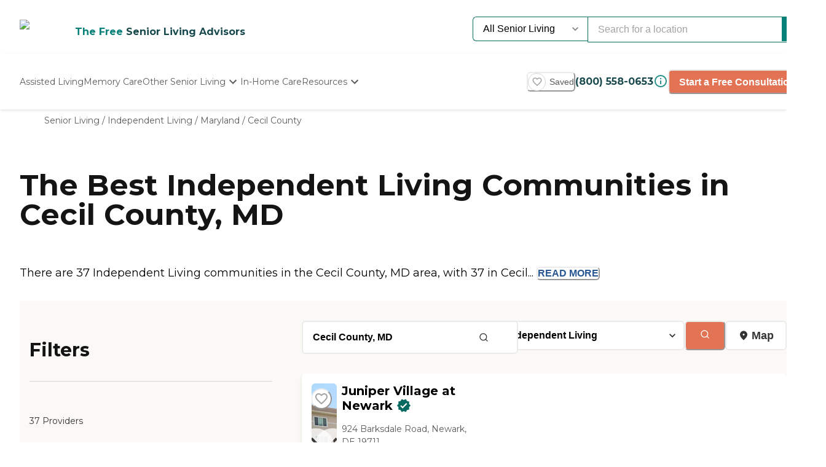

--- FILE ---
content_type: text/html; charset=utf-8
request_url: https://www.caring.com/senior-living/independent-living/maryland/cecil-county
body_size: 88730
content:
<!DOCTYPE html><html lang="en"><head><meta charSet="utf-8"/><link rel="shortcut icon" href="/caring_public/favicon.ico"/><link rel="alternate" href="/caring_public/geo-listings.rss.xml" type="application/rss+xml" title="City Listings RSS Feed"/><script type="application/ld+json">{"@context":"https://schema.org","@type":"Thing"}</script><title>The 10 Best Independent Living Facilities in Cecil County, MD</title><meta name="robots" content="index,follow,max-snippet:-1,max-image-preview:large,max-video-preview:-1"/><meta name="description" content="Find independent living in Cecil County, MD. Read reviews, compare ratings, pricing, and availability for Cecil County independent living."/><meta name="twitter:card" content="summary_large_image"/><meta property="og:title" content="The 10 Best Independent Living Facilities in Cecil County, MD"/><meta property="og:description" content="Find independent living in Cecil County, MD. Read reviews, compare ratings, pricing, and availability for Cecil County independent living."/><meta property="og:url" content="https://www.caring.com/senior-living/independent-living/maryland/cecil-county"/><link rel="canonical" href="https://www.caring.com/senior-living/independent-living/maryland/cecil-county"/><meta name="viewport" content="width=device-width, initial-scale=1, viewport-fit=cover"/><meta name="keywords" content="independent living in cecil county, cecil county independent living, independent living, cecil county, reviews, ratings"/><script type="application/ld+json">{"@context":"https://schema.org","@type":"BreadcrumbList","itemListElement":[{"@type":"ListItem","position":1,"item":{"@id":"https://www.caring.com/senior-living","name":"Senior Living"}},{"@type":"ListItem","position":2,"item":{"@id":"https://www.caring.com/senior-living/independent-living","name":"Independent Living"}},{"@type":"ListItem","position":3,"item":{"@id":"https://www.caring.com/senior-living/independent-living/maryland","name":"Maryland"}},{"@type":"ListItem","position":4,"item":{"@id":"https://www.caring.com/senior-living/independent-living/maryland/cecil-county","name":"Cecil County"}}]}</script><script type="application/ld+json" id="jsonld-seo-carousel" data-testid="jsonld-seo-carousel">{"@context":"https://schema.org","@type":"ItemList","numberOfItems":37,"itemListElement":[{"@type":"ListItem","position":1,"url":"https://www.caring.com/senior-living/delaware/newark/juniper-village-at-newark","image":{"@type":"ImageObject","name":"Juniper Village at Newark","url":"https://d13iq96prksfh0.cloudfront.net/cdn/photos/406358"}},{"@type":"ListItem","position":2,"url":"https://www.caring.com/senior-living/delaware/newark/harmony-at-glasgow","image":{"@type":"ImageObject","name":"Harmony at Glasgow","url":"https://d13iq96prksfh0.cloudfront.net/cdn/photos/425498"}},{"@type":"ListItem","position":3,"url":"https://www.caring.com/senior-living/delaware/newark/paramount-senior-living-at-newark","image":{"@type":"ImageObject","name":"Paramount Senior Living at Newark","url":"https://d13iq96prksfh0.cloudfront.net/cdn/photos/229679"}},{"@type":"ListItem","position":4,"url":"https://www.caring.com/senior-living/delaware/newark/the-pointe-at-south-harmony-lodge","image":{"@type":"ImageObject","name":"The Pointe at South Harmony Lodge","url":"https://d13iq96prksfh0.cloudfront.net/cdn/photos/134504"}},{"@type":"ListItem","position":5,"url":"https://www.caring.com/senior-living/delaware/middletown/meadowcrest-at-middletown","image":{"@type":"ImageObject","name":"Meadowcrest at Middletown","url":"https://d13iq96prksfh0.cloudfront.net/cdn/photos/340414"}},{"@type":"ListItem","position":6,"url":"https://www.caring.com/senior-living/pennsylvania/kennett-square/friends-boarding-home-of-western-quarterly-meeting-19348","image":{"@type":"ImageObject","name":"Friends Home in Kennett","url":"https://d13iq96prksfh0.cloudfront.net/cdn/photos/344360"}},{"@type":"ListItem","position":7,"url":"https://www.caring.com/senior-living/delaware/wilmington/ivy-gables","image":{"@type":"ImageObject","name":"Ivy Gables","url":"https://d13iq96prksfh0.cloudfront.net/cdn/photos/347516"}},{"@type":"ListItem","position":8,"url":"https://www.caring.com/senior-living/pennsylvania/glen-mills/ivy-creek-gracious-retirement","image":{"@type":"ImageObject","name":"Ivy Creek Gracious Retirement","url":"https://d13iq96prksfh0.cloudfront.net/cdn/photos/389470"}},{"@type":"ListItem","position":9,"url":"https://www.caring.com/senior-living/pennsylvania/downingtown/st-martha-villa","image":{"@type":"ImageObject","name":"St. Martha Villa","url":"https://d13iq96prksfh0.cloudfront.net/cdn/photos/194127"}},{"@type":"ListItem","position":10,"url":"https://www.caring.com/senior-living/maryland/north-east/victoria-park-at-north-east","image":{"@type":"ImageObject","name":"Victoria Park at North East","url":"https://d13iq96prksfh0.cloudfront.net/cdn/photos/184034"}},{"@type":"ListItem","position":11,"url":"https://www.caring.com/senior-living/maryland/elkton/north-street-senior-residences","image":{"@type":"ImageObject","name":"North Street Senior Residences","url":"https://d13iq96prksfh0.cloudfront.net/cdn/photos/183985"}},{"@type":"ListItem","position":12,"url":"https://www.caring.com/senior-living/delaware/newark/millcroft-living","image":{"@type":"ImageObject","name":"Millcroft Living","url":"https://res.cloudinary.com/caring-production/image/upload/v1716824522/provider-portal/i4a84fyvyhochhfhynae.jpg"}},{"@type":"ListItem","position":13,"url":"https://www.caring.com/senior-living/delaware/newark/the-enclave-at-stoneyridge","image":{"@type":"ImageObject","name":"The Enclave at Stoneyridge","url":"https://d13iq96prksfh0.cloudfront.net/cdn/photos/254310"}},{"@type":"ListItem","position":14,"url":"https://www.caring.com/senior-living/delaware/newark/marydale-retirement-village-19713"},{"@type":"ListItem","position":15,"url":"https://www.caring.com/senior-living/pennsylvania/west-grove/ryan-homes-at-big-elk-55-19390"},{"@type":"ListItem","position":16,"url":"https://www.caring.com/senior-living/delaware/middletown/springmill-community-19709"},{"@type":"ListItem","position":17,"url":"https://www.caring.com/senior-living/delaware/newark/excelcare-at-newark-independent-living","image":{"@type":"ImageObject","name":"Excelcare at Newark Independent Living","url":"https://d13iq96prksfh0.cloudfront.net/cdn/photos/426903"}},{"@type":"ListItem","position":18,"url":"https://www.caring.com/senior-living/maryland/aberdeen/perryman-station","image":{"@type":"ImageObject","name":"Perryman Station","url":"https://d13iq96prksfh0.cloudfront.net/cdn/photos/311363"}},{"@type":"ListItem","position":19,"url":"https://www.caring.com/senior-living/delaware/wilmington/madeline-care-center","image":{"@type":"ImageObject","name":"Madeline Care Center","url":"https://d13iq96prksfh0.cloudfront.net/cdn/photos/234777"}},{"@type":"ListItem","position":20,"url":"https://www.caring.com/senior-living/delaware/wilmington/country-house-wilmington-19807"}],"name":"List of 37 Independent Living Communities near Cecil County, MD"}</script><meta name="next-head-count" content="16"/><link rel="preload" href="/_next/static/media/904be59b21bd51cb-s.p.woff2" as="font" type="font/woff2" crossorigin="anonymous" data-next-font="size-adjust"/><link rel="preload" href="/_next/static/media/c9e6921c7fc300d8-s.p.woff2" as="font" type="font/woff2" crossorigin="anonymous" data-next-font="size-adjust"/><link rel="preload" href="/_next/static/css/7c810d7ee910e4ed.css" as="style"/><link rel="stylesheet" href="/_next/static/css/7c810d7ee910e4ed.css" data-n-g=""/><link rel="preload" href="/_next/static/css/7f47b9549bf34fb2.css" as="style"/><link rel="stylesheet" href="/_next/static/css/7f47b9549bf34fb2.css" data-n-p=""/><link rel="preload" href="/_next/static/css/ea92734c189d6523.css" as="style"/><link rel="stylesheet" href="/_next/static/css/ea92734c189d6523.css"/><link rel="preload" href="/_next/static/css/584c2a27d5401992.css" as="style"/><link rel="stylesheet" href="/_next/static/css/584c2a27d5401992.css"/><link rel="preload" href="/_next/static/css/34db0ec180585bbd.css" as="style"/><link rel="stylesheet" href="/_next/static/css/34db0ec180585bbd.css"/><link rel="preload" href="/_next/static/css/7abd5817132d4843.css" as="style"/><link rel="stylesheet" href="/_next/static/css/7abd5817132d4843.css"/><link rel="preload" href="/_next/static/css/d65ce0d2baf8dd94.css" as="style"/><link rel="stylesheet" href="/_next/static/css/d65ce0d2baf8dd94.css"/><link rel="preload" href="/_next/static/css/08fe8cba05242cee.css" as="style"/><link rel="stylesheet" href="/_next/static/css/08fe8cba05242cee.css"/><link rel="preload" href="/_next/static/css/1eb2aa7b8bebbbb8.css" as="style"/><link rel="stylesheet" href="/_next/static/css/1eb2aa7b8bebbbb8.css"/><link rel="preload" href="/_next/static/css/553e26433ebb8ccd.css" as="style"/><link rel="stylesheet" href="/_next/static/css/553e26433ebb8ccd.css"/><noscript data-n-css=""></noscript><script defer="" nomodule="" src="/_next/static/chunks/polyfills-42372ed130431b0a.js"></script><script defer="" src="/_next/static/chunks/4543.1e8a662be5b47e76.js"></script><script defer="" src="/_next/static/chunks/459.c02476f58fbcb603.js"></script><script defer="" src="/_next/static/chunks/3057.817d275791350e9c.js"></script><script defer="" src="/_next/static/chunks/7221.95ecd64641b41916.js"></script><script defer="" src="/_next/static/chunks/a63740d3-954ee2ef13705c92.js"></script><script defer="" src="/_next/static/chunks/737dfa3e-c992f517f3972c2b.js"></script><script defer="" src="/_next/static/chunks/1322-2ed4db8bbf8684f8.js"></script><script defer="" src="/_next/static/chunks/8829.63f725a05893b4a9.js"></script><script defer="" src="/_next/static/chunks/8802-e53b003b24cc8fe6.js"></script><script defer="" src="/_next/static/chunks/8261-473cfa97c7405f7f.js"></script><script defer="" src="/_next/static/chunks/9739.c7085f72b41bb8ad.js"></script><script defer="" src="/_next/static/chunks/4454.c9cf0e64e3faf2d0.js"></script><script defer="" src="/_next/static/chunks/98ea7ec2.27f670d40f487aaf.js"></script><script defer="" src="/_next/static/chunks/5e2a4920.6932ab0b5041764e.js"></script><script defer="" src="/_next/static/chunks/7005.a9d1afe39a339888.js"></script><script defer="" src="/_next/static/chunks/4059.47aa8845c8a4d873.js"></script><script defer="" src="/_next/static/chunks/1260.91ced95918577190.js"></script><script defer="" src="/_next/static/chunks/2877.b1114f1844a513fc.js"></script><script defer="" src="/_next/static/chunks/3867.8a2cbd308303925d.js"></script><script defer="" src="/_next/static/chunks/3609.c31dfc8233adc93e.js"></script><script defer="" src="/_next/static/chunks/2933.1dd965b2f71c3532.js"></script><script defer="" src="/_next/static/chunks/8683.b1c5a17ed88b7536.js"></script><script defer="" src="/_next/static/chunks/5633.7451c880bd4b4a71.js"></script><script defer="" src="/_next/static/chunks/7787.f77c79229368788f.js"></script><script defer="" src="/_next/static/chunks/4311.adab1747019ae12b.js"></script><script defer="" src="/_next/static/chunks/2529.0951f4dad759a973.js"></script><script defer="" src="/_next/static/chunks/9256.05f549f0249dfc51.js"></script><script defer="" src="/_next/static/chunks/7489.552b81c7b323ac22.js"></script><script defer="" src="/_next/static/chunks/6788.a862e1e8502f757b.js"></script><script defer="" src="/_next/static/chunks/5486.920c350426a58713.js"></script><script defer="" src="/_next/static/chunks/5704.29effd98ba52b4f7.js"></script><script defer="" src="/_next/static/chunks/3566.edd765e736d235c6.js"></script><script src="/_next/static/chunks/webpack-7d7da83e893e9b1f.js" defer=""></script><script src="/_next/static/chunks/framework-dcaed76b676e6e6a.js" defer=""></script><script src="/_next/static/chunks/main-fedfc017274764eb.js" defer=""></script><script src="/_next/static/chunks/pages/_app-3572be2c04e37eee.js" defer=""></script><script src="/_next/static/chunks/545f34e4-9b46da0effef6e8e.js" defer=""></script><script src="/_next/static/chunks/a3ff1dbb-fa8362b6fadde22f.js" defer=""></script><script src="/_next/static/chunks/d0c16330-35f03dce531a4e84.js" defer=""></script><script src="/_next/static/chunks/252f366e-73390493abe8cb85.js" defer=""></script><script src="/_next/static/chunks/0c428ae2-4a15ce589890caed.js" defer=""></script><script src="/_next/static/chunks/78e521c3-037d8296da22be89.js" defer=""></script><script src="/_next/static/chunks/1bfc9850-7f4c4475691d56e8.js" defer=""></script><script src="/_next/static/chunks/ae51ba48-42116431de5a79b9.js" defer=""></script><script src="/_next/static/chunks/95b64a6e-dedec41ad203dcd1.js" defer=""></script><script src="/_next/static/chunks/1461-2e147742e850e145.js" defer=""></script><script src="/_next/static/chunks/6953-778abb4908b1d7b4.js" defer=""></script><script src="/_next/static/chunks/3227-852e7ca8d761c033.js" defer=""></script><script src="/_next/static/chunks/1535-562caba8589b7b53.js" defer=""></script><script src="/_next/static/chunks/3440-8318118d3e4bbd76.js" defer=""></script><script src="/_next/static/chunks/4836-e39bf004c4b2cf85.js" defer=""></script><script src="/_next/static/chunks/4149-d44353b7f8f4ea79.js" defer=""></script><script src="/_next/static/chunks/226-7d38b2bc467aca7f.js" defer=""></script><script src="/_next/static/chunks/9064-ccdd1b970bcc164e.js" defer=""></script><script src="/_next/static/chunks/6051-6907e54fef49c151.js" defer=""></script><script src="/_next/static/chunks/5705-a9c070b43f144e5a.js" defer=""></script><script src="/_next/static/chunks/4900-e8164f859519ecb7.js" defer=""></script><script src="/_next/static/chunks/112-85718915fc84a878.js" defer=""></script><script src="/_next/static/chunks/6184-26d01771e9fb07a2.js" defer=""></script><script src="/_next/static/chunks/5990-96f631e450767458.js" defer=""></script><script src="/_next/static/chunks/1323-8bec081b9d36ceaf.js" defer=""></script><script src="/_next/static/chunks/3161-58bf2433462a9eb9.js" defer=""></script><script src="/_next/static/chunks/5079-abb37b7ba2f11b07.js" defer=""></script><script src="/_next/static/chunks/4490-0099f2816b16b87a.js" defer=""></script><script src="/_next/static/chunks/4545-5704aa5c24fa9285.js" defer=""></script><script src="/_next/static/chunks/585-cf71f52483bdc967.js" defer=""></script><script src="/_next/static/chunks/4461-07004c91454271bb.js" defer=""></script><script src="/_next/static/chunks/7892-634f4bbee2e500ec.js" defer=""></script><script src="/_next/static/chunks/9974-2a36e12ecd058399.js" defer=""></script><script src="/_next/static/chunks/5881-dae0c2ad5281ae05.js" defer=""></script><script src="/_next/static/chunks/9948-6c7f5d6895eb97a9.js" defer=""></script><script src="/_next/static/chunks/pages/senior-living/%5BcareTypeOrState%5D/%5BstateOrCountyOrCity%5D/%5BcountyOrCityOrProvider%5D-4cb5f88221a40b03.js" defer=""></script><script src="/_next/static/xXiK63T59GuBnv68RRZQ4/_buildManifest.js" defer=""></script><script src="/_next/static/xXiK63T59GuBnv68RRZQ4/_ssgManifest.js" defer=""></script><style id="__jsx-3086177001">:root{--font-montserrat:'__Montserrat_667262', '__Montserrat_Fallback_667262'}</style></head><body><div id="__next"><style data-emotion="css-global 13h9yu6">:host,:root,[data-theme]{--chakra-ring-inset:var(--chakra-empty,/*!*/ /*!*/);--chakra-ring-offset-width:0px;--chakra-ring-offset-color:#fff;--chakra-ring-color:rgba(66, 153, 225, 0.6);--chakra-ring-offset-shadow:0 0 #0000;--chakra-ring-shadow:0 0 #0000;--chakra-space-x-reverse:0;--chakra-space-y-reverse:0;--chakra-colors-transparent:transparent;--chakra-colors-current:currentColor;--chakra-colors-black-500:#333333;--chakra-colors-black-600:#0F3233;--chakra-colors-black-700:#0F3233B2;--chakra-colors-white-50:#F0F0F055;--chakra-colors-white-100:#FFFFFFCC;--chakra-colors-whiteAlpha-50:rgba(255, 255, 255, 0.04);--chakra-colors-whiteAlpha-100:rgba(255, 255, 255, 0.06);--chakra-colors-whiteAlpha-200:rgba(255, 255, 255, 0.08);--chakra-colors-whiteAlpha-300:rgba(255, 255, 255, 0.16);--chakra-colors-whiteAlpha-400:rgba(255, 255, 255, 0.24);--chakra-colors-whiteAlpha-500:rgba(255, 255, 255, 0.36);--chakra-colors-whiteAlpha-600:rgba(255, 255, 255, 0.48);--chakra-colors-whiteAlpha-700:rgba(255, 255, 255, 0.64);--chakra-colors-whiteAlpha-800:rgba(255, 255, 255, 0.80);--chakra-colors-whiteAlpha-900:rgba(255, 255, 255, 0.92);--chakra-colors-blackAlpha-50:rgba(0, 0, 0, 0.04);--chakra-colors-blackAlpha-100:rgba(0, 0, 0, 0.06);--chakra-colors-blackAlpha-200:rgba(0, 0, 0, 0.08);--chakra-colors-blackAlpha-300:rgba(0, 0, 0, 0.16);--chakra-colors-blackAlpha-400:rgba(0, 0, 0, 0.24);--chakra-colors-blackAlpha-500:rgba(0, 0, 0, 0.36);--chakra-colors-blackAlpha-600:rgba(0, 0, 0, 0.48);--chakra-colors-blackAlpha-700:rgba(0, 0, 0, 0.64);--chakra-colors-blackAlpha-800:rgba(0, 0, 0, 0.80);--chakra-colors-blackAlpha-900:rgba(0, 0, 0, 0.92);--chakra-colors-gray-50:#F5F5F5;--chakra-colors-gray-100:#F0F0F0;--chakra-colors-gray-200:#EBEBEB;--chakra-colors-gray-300:#D6D6D6;--chakra-colors-gray-400:#C2C2C2;--chakra-colors-gray-500:#A3A3A3;--chakra-colors-gray-600:#858585;--chakra-colors-gray-700:#5C5C5C;--chakra-colors-gray-800:#333333;--chakra-colors-gray-900:#141414;--chakra-colors-red-50:#FFE8E0;--chakra-colors-red-100:#FFBFB1;--chakra-colors-red-200:#FF917F;--chakra-colors-red-300:#FF604D;--chakra-colors-red-400:#FE431B;--chakra-colors-red-500:#E53A01;--chakra-colors-red-600:#B33700;--chakra-colors-red-700:#812F00;--chakra-colors-red-800:#4F1F00;--chakra-colors-red-900:#200D00;--chakra-colors-orange-50:#FFFAF0;--chakra-colors-orange-100:#FEEBCB;--chakra-colors-orange-200:#FBD38D;--chakra-colors-orange-300:#F6AD55;--chakra-colors-orange-400:#ED8936;--chakra-colors-orange-500:#DD6B20;--chakra-colors-orange-600:#C05621;--chakra-colors-orange-700:#9C4221;--chakra-colors-orange-800:#7B341E;--chakra-colors-orange-900:#652B19;--chakra-colors-yellow-50:#F5F3EF;--chakra-colors-yellow-100:#E4DDD3;--chakra-colors-yellow-200:#D3C6B6;--chakra-colors-yellow-300:#C1B09A;--chakra-colors-yellow-400:#B09A7D;--chakra-colors-yellow-500:#9E8461;--chakra-colors-yellow-600:#7F6A4D;--chakra-colors-yellow-700:#5F4F3A;--chakra-colors-yellow-800:#3F3527;--chakra-colors-yellow-900:#201A13;--chakra-colors-green-50:#F0FFF4;--chakra-colors-green-100:#C6F6D5;--chakra-colors-green-200:#9AE6B4;--chakra-colors-green-300:#68D391;--chakra-colors-green-400:#48BB78;--chakra-colors-green-500:#38A169;--chakra-colors-green-600:#25855A;--chakra-colors-green-700:#276749;--chakra-colors-green-800:#22543D;--chakra-colors-green-900:#1C4532;--chakra-colors-teal-50:#F0F3F4;--chakra-colors-teal-100:#D5DCE2;--chakra-colors-teal-200:#BAC6CF;--chakra-colors-teal-300:#9FAFBC;--chakra-colors-teal-400:#8499A9;--chakra-colors-teal-500:#698296;--chakra-colors-teal-600:#546878;--chakra-colors-teal-700:#3F4E5A;--chakra-colors-teal-800:#2A343C;--chakra-colors-teal-900:#151A1E;--chakra-colors-blue-50:#EBF8FF;--chakra-colors-blue-100:#BEE3F8;--chakra-colors-blue-200:#90CDF4;--chakra-colors-blue-300:#63B3ED;--chakra-colors-blue-400:#4299E1;--chakra-colors-blue-500:#3182CE;--chakra-colors-blue-600:#2B6CB0;--chakra-colors-blue-700:#2C5282;--chakra-colors-blue-800:#2A4365;--chakra-colors-blue-900:#1A365D;--chakra-colors-cyan-50:#EDFDFD;--chakra-colors-cyan-100:#C4F1F9;--chakra-colors-cyan-200:#9DECF9;--chakra-colors-cyan-300:#76E4F7;--chakra-colors-cyan-400:#0BC5EA;--chakra-colors-cyan-500:#00B5D8;--chakra-colors-cyan-600:#00A3C4;--chakra-colors-cyan-700:#0987A0;--chakra-colors-cyan-800:#086F83;--chakra-colors-cyan-900:#065666;--chakra-colors-purple-50:#EEF3F6;--chakra-colors-purple-100:#D0DDE7;--chakra-colors-purple-200:#B2C8D7;--chakra-colors-purple-300:#94B2C7;--chakra-colors-purple-400:#769DB7;--chakra-colors-purple-500:#5887A8;--chakra-colors-purple-600:#466C86;--chakra-colors-purple-700:#355165;--chakra-colors-purple-800:#233643;--chakra-colors-purple-900:#121B22;--chakra-colors-pink-50:#FFF5F7;--chakra-colors-pink-100:#FED7E2;--chakra-colors-pink-200:#FBB6CE;--chakra-colors-pink-300:#F687B3;--chakra-colors-pink-400:#ED64A6;--chakra-colors-pink-500:#D53F8C;--chakra-colors-pink-600:#B83280;--chakra-colors-pink-700:#97266D;--chakra-colors-pink-800:#702459;--chakra-colors-pink-900:#521B41;--chakra-colors-linkedin-50:#E8F4F9;--chakra-colors-linkedin-100:#CFEDFB;--chakra-colors-linkedin-200:#9BDAF3;--chakra-colors-linkedin-300:#68C7EC;--chakra-colors-linkedin-400:#34B3E4;--chakra-colors-linkedin-500:#00A0DC;--chakra-colors-linkedin-600:#008CC9;--chakra-colors-linkedin-700:#0077B5;--chakra-colors-linkedin-800:#005E93;--chakra-colors-linkedin-900:#004471;--chakra-colors-facebook-50:#E8F4F9;--chakra-colors-facebook-100:#D9DEE9;--chakra-colors-facebook-200:#B7C2DA;--chakra-colors-facebook-300:#6482C0;--chakra-colors-facebook-400:#4267B2;--chakra-colors-facebook-500:#385898;--chakra-colors-facebook-600:#314E89;--chakra-colors-facebook-700:#29487D;--chakra-colors-facebook-800:#223B67;--chakra-colors-facebook-900:#1E355B;--chakra-colors-messenger-50:#D0E6FF;--chakra-colors-messenger-100:#B9DAFF;--chakra-colors-messenger-200:#A2CDFF;--chakra-colors-messenger-300:#7AB8FF;--chakra-colors-messenger-400:#2E90FF;--chakra-colors-messenger-500:#0078FF;--chakra-colors-messenger-600:#0063D1;--chakra-colors-messenger-700:#0052AC;--chakra-colors-messenger-800:#003C7E;--chakra-colors-messenger-900:#002C5C;--chakra-colors-whatsapp-50:#dffeec;--chakra-colors-whatsapp-100:#b9f5d0;--chakra-colors-whatsapp-200:#90edb3;--chakra-colors-whatsapp-300:#65e495;--chakra-colors-whatsapp-400:#3cdd78;--chakra-colors-whatsapp-500:#22c35e;--chakra-colors-whatsapp-600:#179848;--chakra-colors-whatsapp-700:#0c6c33;--chakra-colors-whatsapp-800:#01421c;--chakra-colors-whatsapp-900:#001803;--chakra-colors-twitter-50:#E5F4FD;--chakra-colors-twitter-100:#C8E9FB;--chakra-colors-twitter-200:#A8DCFA;--chakra-colors-twitter-300:#83CDF7;--chakra-colors-twitter-400:#57BBF5;--chakra-colors-twitter-500:#1DA1F2;--chakra-colors-twitter-600:#1A94DA;--chakra-colors-twitter-700:#1681BF;--chakra-colors-twitter-800:#136B9E;--chakra-colors-twitter-900:#0D4D71;--chakra-colors-telegram-50:#E3F2F9;--chakra-colors-telegram-100:#C5E4F3;--chakra-colors-telegram-200:#A2D4EC;--chakra-colors-telegram-300:#7AC1E4;--chakra-colors-telegram-400:#47A9DA;--chakra-colors-telegram-500:#0088CC;--chakra-colors-telegram-600:#007AB8;--chakra-colors-telegram-700:#006BA1;--chakra-colors-telegram-800:#005885;--chakra-colors-telegram-900:#003F5E;--chakra-colors-caringBlue-100:#E9F0FB;--chakra-colors-caringBlue-200:#3977C8;--chakra-colors-caringBlue-500:#285793;--chakra-colors-caringBlue-600:#174A69;--chakra-colors-caringBlue-700:#2D3748;--chakra-colors-caringBlue-800:#061C2A;--chakra-colors-caringGray-100:#F0F0F0;--chakra-colors-caringGray-200:#EBEBEB;--chakra-colors-caringGray-300:#777777;--chakra-colors-caringTeal-500:#086961;--chakra-colors-primary-50:#e8f1eb;--chakra-colors-primary-100:#e2f2e7;--chakra-colors-primary-200:#d5ecdc;--chakra-colors-primary-300:#abd7c8;--chakra-colors-primary-400:#6db7ab;--chakra-colors-primary-500:#2a948b;--chakra-colors-primary-600:#048079;--chakra-colors-primary-700:#086961;--chakra-colors-primary-800:#18494d;--chakra-colors-primary-900:#0f3233;--chakra-colors-secondary-50:#faf5f4;--chakra-colors-secondary-100:#f8edea;--chakra-colors-secondary-200:#f2ded9;--chakra-colors-secondary-300:#f0cbc0;--chakra-colors-secondary-400:#e27455;--chakra-colors-secondary-500:#e27455;--chakra-colors-secondary-600:#cb684d;--chakra-colors-secondary-700:#9e513b;--chakra-colors-secondary-800:#713a2b;--chakra-colors-secondary-900:#5a2e22;--chakra-colors-tertiary-50:#fff9e8;--chakra-colors-tertiary-100:#fdf5d8;--chakra-colors-tertiary-200:#faefc5;--chakra-colors-tertiary-300:#f6e49d;--chakra-colors-tertiary-400:#f4d977;--chakra-colors-tertiary-500:#f9cd6c;--chakra-colors-tertiary-600:#febe14;--chakra-colors-tertiary-700:#e5ab12;--chakra-colors-tertiary-800:#cb9810;--chakra-colors-tertiary-900:#b2850e;--chakra-colors-accent-50:#e6f9f8;--chakra-colors-accent-100:#b4edea;--chakra-colors-accent-200:#9be7e3;--chakra-colors-accent-300:#6adad4;--chakra-colors-accent-400:#38cec6;--chakra-colors-accent-500:#06c2b8;--chakra-colors-accent-600:#059b93;--chakra-colors-accent-700:#048881;--chakra-colors-accent-800:#03615c;--chakra-colors-accent-900:#023a37;--chakra-colors-background-50:#fbf9f5;--chakra-colors-background-100:#f6f3e8;--chakra-colors-background-200:#efebd9;--chakra-colors-background-300:#eaddb5;--chakra-colors-background-400:#d7c79a;--chakra-colors-background-500:#c1ae7e;--chakra-colors-background-600:#a89261;--chakra-colors-background-700:#86754e;--chakra-colors-background-800:#544931;--chakra-colors-background-900:#322c1d;--chakra-colors-success-50:#e6f8ef;--chakra-colors-success-100:#cef1e0;--chakra-colors-success-200:#9ce2c1;--chakra-colors-success-300:#68d391;--chakra-colors-success-400:#39c582;--chakra-colors-success-500:#08b763;--chakra-colors-success-600:#06924f;--chakra-colors-success-700:#056e3b;--chakra-colors-success-800:#034928;--chakra-colors-success-900:#022514;--chakra-colors-error-50:#ffe8e0;--chakra-colors-error-100:#ffbfb1;--chakra-colors-error-200:#ff917f;--chakra-colors-error-300:#f7604d;--chakra-colors-error-400:#fe431b;--chakra-colors-error-500:#e53a01;--chakra-colors-error-600:#b33700;--chakra-colors-error-700:#812f00;--chakra-colors-error-800:#4f1f00;--chakra-colors-error-900:#200d00;--chakra-colors-info-50:#e8f4fb;--chakra-colors-info-100:#d2e8f6;--chakra-colors-info-200:#a4d2ed;--chakra-colors-info-300:#77bbe5;--chakra-colors-info-400:#49a5dc;--chakra-colors-info-500:#1c8ed3;--chakra-colors-info-600:#1672a9;--chakra-colors-info-700:#11557f;--chakra-colors-info-800:#0b3954;--chakra-colors-info-900:#061c2a;--chakra-colors-graphic-50:#fbf9f5;--chakra-colors-graphic-100:#f6f3e8;--chakra-colors-graphic-200:#efebd9;--chakra-colors-graphic-300:#eaddb5;--chakra-colors-graphic-400:#d7c79a;--chakra-colors-graphic-500:#c1ae7e;--chakra-colors-graphic-600:#a89261;--chakra-colors-graphic-700:#86754e;--chakra-colors-graphic-800:#544931;--chakra-colors-graphic-900:#322c1d;--chakra-colors-link-50:#048079;--chakra-colors-link-100:#048079;--chakra-colors-link-200:#048079;--chakra-colors-link-300:#048079;--chakra-colors-link-400:#048079;--chakra-colors-link-500:#048079;--chakra-colors-link-600:#048079;--chakra-colors-link-700:#048079;--chakra-colors-link-800:#048079;--chakra-colors-link-900:#001e33;--chakra-borders-none:0;--chakra-borders-1px:1px solid;--chakra-borders-2px:2px solid;--chakra-borders-4px:4px solid;--chakra-borders-8px:8px solid;--chakra-fonts-heading:var(--font-montserrat);--chakra-fonts-body:var(--font-montserrat);--chakra-fonts-mono:SFMono-Regular,Menlo,Monaco,Consolas,"Liberation Mono","Courier New",monospace;--chakra-fontSizes-3xs:0.45rem;--chakra-fontSizes-2xs:0.625rem;--chakra-fontSizes-xs:0.75rem;--chakra-fontSizes-sm:0.875rem;--chakra-fontSizes-md:1rem;--chakra-fontSizes-lg:1.125rem;--chakra-fontSizes-xl:1.25rem;--chakra-fontSizes-2xl:1.5rem;--chakra-fontSizes-3xl:1.875rem;--chakra-fontSizes-4xl:2.25rem;--chakra-fontSizes-5xl:3rem;--chakra-fontSizes-6xl:3.75rem;--chakra-fontSizes-7xl:4.5rem;--chakra-fontSizes-8xl:6rem;--chakra-fontSizes-9xl:8rem;--chakra-fontWeights-hairline:100;--chakra-fontWeights-thin:200;--chakra-fontWeights-light:300;--chakra-fontWeights-normal:400;--chakra-fontWeights-medium:500;--chakra-fontWeights-semibold:600;--chakra-fontWeights-bold:700;--chakra-fontWeights-extrabold:800;--chakra-fontWeights-black:900;--chakra-letterSpacings-tighter:-0.05em;--chakra-letterSpacings-tight:-0.025em;--chakra-letterSpacings-normal:0;--chakra-letterSpacings-wide:0.025em;--chakra-letterSpacings-wider:0.05em;--chakra-letterSpacings-widest:0.1em;--chakra-lineHeights-3:.75rem;--chakra-lineHeights-4:1rem;--chakra-lineHeights-5:1.25rem;--chakra-lineHeights-6:1.5rem;--chakra-lineHeights-7:1.75rem;--chakra-lineHeights-8:2rem;--chakra-lineHeights-9:2.25rem;--chakra-lineHeights-10:2.5rem;--chakra-lineHeights-normal:normal;--chakra-lineHeights-none:1;--chakra-lineHeights-shorter:1.25;--chakra-lineHeights-short:1.375;--chakra-lineHeights-base:1.5;--chakra-lineHeights-tall:1.625;--chakra-lineHeights-taller:2;--chakra-radii-none:0;--chakra-radii-sm:0.125rem;--chakra-radii-base:0.25rem;--chakra-radii-md:0.375rem;--chakra-radii-lg:0.5rem;--chakra-radii-xl:0.75rem;--chakra-radii-2xl:1rem;--chakra-radii-3xl:1.5rem;--chakra-radii-full:9999px;--chakra-space-1:0.25rem;--chakra-space-2:0.5rem;--chakra-space-3:0.75rem;--chakra-space-4:1rem;--chakra-space-5:1.25rem;--chakra-space-6:1.5rem;--chakra-space-7:1.75rem;--chakra-space-8:2rem;--chakra-space-9:2.25rem;--chakra-space-10:2.5rem;--chakra-space-12:3rem;--chakra-space-14:3.5rem;--chakra-space-16:4rem;--chakra-space-20:5rem;--chakra-space-24:6rem;--chakra-space-28:7rem;--chakra-space-32:8rem;--chakra-space-36:9rem;--chakra-space-40:10rem;--chakra-space-44:11rem;--chakra-space-48:12rem;--chakra-space-52:13rem;--chakra-space-56:14rem;--chakra-space-60:15rem;--chakra-space-64:16rem;--chakra-space-72:18rem;--chakra-space-80:20rem;--chakra-space-96:24rem;--chakra-space-px:1px;--chakra-space-0-5:0.125rem;--chakra-space-1-5:0.375rem;--chakra-space-2-5:0.625rem;--chakra-space-3-5:0.875rem;--chakra-shadows-xs:0 0 0 1px rgba(0, 0, 0, 0.05);--chakra-shadows-sm:0 1px 2px 0 rgba(0, 0, 0, 0.05);--chakra-shadows-base:0 1px 3px 0 rgba(0, 0, 0, 0.1),0 1px 2px 0 rgba(0, 0, 0, 0.06);--chakra-shadows-md:0 4px 6px -1px rgba(0, 0, 0, 0.1),0 2px 4px -1px rgba(0, 0, 0, 0.06);--chakra-shadows-lg:0 10px 15px -3px rgba(0, 0, 0, 0.1),0 4px 6px -2px rgba(0, 0, 0, 0.05);--chakra-shadows-xl:0 20px 25px -5px rgba(0, 0, 0, 0.1),0 10px 10px -5px rgba(0, 0, 0, 0.04);--chakra-shadows-2xl:0 25px 50px -12px rgba(0, 0, 0, 0.25);--chakra-shadows-outline:0 0 0 3px rgba(66, 153, 225, 0.6);--chakra-shadows-inner:inset 0 2px 4px 0 rgba(0,0,0,0.06);--chakra-shadows-none:none;--chakra-shadows-dark-lg:rgba(0, 0, 0, 0.1) 0px 0px 0px 1px,rgba(0, 0, 0, 0.2) 0px 5px 10px,rgba(0, 0, 0, 0.4) 0px 15px 40px;--chakra-sizes-1:0.25rem;--chakra-sizes-2:0.5rem;--chakra-sizes-3:0.75rem;--chakra-sizes-4:1rem;--chakra-sizes-5:1.25rem;--chakra-sizes-6:1.5rem;--chakra-sizes-7:1.75rem;--chakra-sizes-8:2rem;--chakra-sizes-9:2.25rem;--chakra-sizes-10:2.5rem;--chakra-sizes-12:3rem;--chakra-sizes-14:3.5rem;--chakra-sizes-16:4rem;--chakra-sizes-20:5rem;--chakra-sizes-24:6rem;--chakra-sizes-28:7rem;--chakra-sizes-32:8rem;--chakra-sizes-36:9rem;--chakra-sizes-40:10rem;--chakra-sizes-44:11rem;--chakra-sizes-48:12rem;--chakra-sizes-52:13rem;--chakra-sizes-56:14rem;--chakra-sizes-60:15rem;--chakra-sizes-64:16rem;--chakra-sizes-72:18rem;--chakra-sizes-80:20rem;--chakra-sizes-96:24rem;--chakra-sizes-px:1px;--chakra-sizes-0-5:0.125rem;--chakra-sizes-1-5:0.375rem;--chakra-sizes-2-5:0.625rem;--chakra-sizes-3-5:0.875rem;--chakra-sizes-max:max-content;--chakra-sizes-min:min-content;--chakra-sizes-full:100%;--chakra-sizes-3xs:14rem;--chakra-sizes-2xs:16rem;--chakra-sizes-xs:20rem;--chakra-sizes-sm:24rem;--chakra-sizes-md:28rem;--chakra-sizes-lg:32rem;--chakra-sizes-xl:36rem;--chakra-sizes-2xl:42rem;--chakra-sizes-3xl:48rem;--chakra-sizes-4xl:56rem;--chakra-sizes-5xl:64rem;--chakra-sizes-6xl:72rem;--chakra-sizes-7xl:80rem;--chakra-sizes-8xl:90rem;--chakra-sizes-prose:60ch;--chakra-sizes-container-sm:640px;--chakra-sizes-container-md:768px;--chakra-sizes-container-lg:1024px;--chakra-sizes-container-xl:1280px;--chakra-zIndices-hide:-1;--chakra-zIndices-auto:auto;--chakra-zIndices-base:0;--chakra-zIndices-docked:10;--chakra-zIndices-dropdown:1000;--chakra-zIndices-sticky:1100;--chakra-zIndices-banner:1200;--chakra-zIndices-overlay:1300;--chakra-zIndices-modal:1400;--chakra-zIndices-popover:1500;--chakra-zIndices-skipLink:1600;--chakra-zIndices-toast:1700;--chakra-zIndices-tooltip:1800;--chakra-transition-property-common:background-color,border-color,color,fill,stroke,opacity,box-shadow,transform;--chakra-transition-property-colors:background-color,border-color,color,fill,stroke;--chakra-transition-property-dimensions:width,height;--chakra-transition-property-position:left,right,top,bottom;--chakra-transition-property-background:background-color,background-image,background-position;--chakra-transition-easing-ease-in:cubic-bezier(0.4, 0, 1, 1);--chakra-transition-easing-ease-out:cubic-bezier(0, 0, 0.2, 1);--chakra-transition-easing-ease-in-out:cubic-bezier(0.4, 0, 0.2, 1);--chakra-transition-duration-ultra-fast:50ms;--chakra-transition-duration-faster:100ms;--chakra-transition-duration-fast:150ms;--chakra-transition-duration-normal:200ms;--chakra-transition-duration-slow:300ms;--chakra-transition-duration-slower:400ms;--chakra-transition-duration-ultra-slow:500ms;--chakra-blur-none:0;--chakra-blur-sm:4px;--chakra-blur-base:8px;--chakra-blur-md:12px;--chakra-blur-lg:16px;--chakra-blur-xl:24px;--chakra-blur-2xl:40px;--chakra-blur-3xl:64px;--chakra-breakpoints-base:0em;--chakra-breakpoints-sm:30em;--chakra-breakpoints-md:48em;--chakra-breakpoints-lg:62em;--chakra-breakpoints-xl:80em;--chakra-breakpoints-2xl:96em;--chakra-breakpoints-3xl:100em;}.chakra-ui-light :host:not([data-theme]),.chakra-ui-light :root:not([data-theme]),.chakra-ui-light [data-theme]:not([data-theme]),[data-theme=light] :host:not([data-theme]),[data-theme=light] :root:not([data-theme]),[data-theme=light] [data-theme]:not([data-theme]),:host[data-theme=light],:root[data-theme=light],[data-theme][data-theme=light]{--chakra-colors-chakra-body-text:var(--chakra-colors-gray-800);--chakra-colors-chakra-body-bg:white;--chakra-colors-chakra-border-color:var(--chakra-colors-gray-200);--chakra-colors-chakra-inverse-text:white;--chakra-colors-chakra-subtle-bg:var(--chakra-colors-gray-100);--chakra-colors-chakra-subtle-text:var(--chakra-colors-gray-600);--chakra-colors-chakra-placeholder-color:var(--chakra-colors-gray-500);}.chakra-ui-dark :host:not([data-theme]),.chakra-ui-dark :root:not([data-theme]),.chakra-ui-dark [data-theme]:not([data-theme]),[data-theme=dark] :host:not([data-theme]),[data-theme=dark] :root:not([data-theme]),[data-theme=dark] [data-theme]:not([data-theme]),:host[data-theme=dark],:root[data-theme=dark],[data-theme][data-theme=dark]{--chakra-colors-chakra-body-text:var(--chakra-colors-whiteAlpha-900);--chakra-colors-chakra-body-bg:var(--chakra-colors-gray-800);--chakra-colors-chakra-border-color:var(--chakra-colors-whiteAlpha-300);--chakra-colors-chakra-inverse-text:var(--chakra-colors-gray-800);--chakra-colors-chakra-subtle-bg:var(--chakra-colors-gray-700);--chakra-colors-chakra-subtle-text:var(--chakra-colors-gray-400);--chakra-colors-chakra-placeholder-color:var(--chakra-colors-whiteAlpha-400);}</style><style data-emotion="css-global fubdgu">html{line-height:1.5;-webkit-text-size-adjust:100%;font-family:system-ui,sans-serif;-webkit-font-smoothing:antialiased;text-rendering:optimizeLegibility;-moz-osx-font-smoothing:grayscale;touch-action:manipulation;}body{position:relative;min-height:100%;margin:0;font-feature-settings:"kern";}:where(*, *::before, *::after){border-width:0;border-style:solid;box-sizing:border-box;word-wrap:break-word;}main{display:block;}hr{border-top-width:1px;box-sizing:content-box;height:0;overflow:visible;}:where(pre, code, kbd,samp){font-family:SFMono-Regular,Menlo,Monaco,Consolas,monospace;font-size:1em;}a{background-color:transparent;color:inherit;-webkit-text-decoration:inherit;text-decoration:inherit;}abbr[title]{border-bottom:none;-webkit-text-decoration:underline;text-decoration:underline;-webkit-text-decoration:underline dotted;-webkit-text-decoration:underline dotted;text-decoration:underline dotted;}:where(b, strong){font-weight:bold;}small{font-size:80%;}:where(sub,sup){font-size:75%;line-height:0;position:relative;vertical-align:baseline;}sub{bottom:-0.25em;}sup{top:-0.5em;}img{border-style:none;}:where(button, input, optgroup, select, textarea){font-family:inherit;font-size:100%;line-height:1.15;margin:0;}:where(button, input){overflow:visible;}:where(button, select){text-transform:none;}:where(
          button::-moz-focus-inner,
          [type="button"]::-moz-focus-inner,
          [type="reset"]::-moz-focus-inner,
          [type="submit"]::-moz-focus-inner
        ){border-style:none;padding:0;}fieldset{padding:0.35em 0.75em 0.625em;}legend{box-sizing:border-box;color:inherit;display:table;max-width:100%;padding:0;white-space:normal;}progress{vertical-align:baseline;}textarea{overflow:auto;}:where([type="checkbox"], [type="radio"]){box-sizing:border-box;padding:0;}input[type="number"]::-webkit-inner-spin-button,input[type="number"]::-webkit-outer-spin-button{-webkit-appearance:none!important;}input[type="number"]{-moz-appearance:textfield;}input[type="search"]{-webkit-appearance:textfield;outline-offset:-2px;}input[type="search"]::-webkit-search-decoration{-webkit-appearance:none!important;}::-webkit-file-upload-button{-webkit-appearance:button;font:inherit;}details{display:block;}summary{display:-webkit-box;display:-webkit-list-item;display:-ms-list-itembox;display:list-item;}template{display:none;}[hidden]{display:none!important;}:where(
          blockquote,
          dl,
          dd,
          h1,
          h2,
          h3,
          h4,
          h5,
          h6,
          hr,
          figure,
          p,
          pre
        ){margin:0;}button{background:transparent;padding:0;}fieldset{margin:0;padding:0;}:where(ol, ul){margin:0;padding:0;}textarea{resize:vertical;}:where(button, [role="button"]){cursor:pointer;}button::-moz-focus-inner{border:0!important;}table{border-collapse:collapse;}:where(h1, h2, h3, h4, h5, h6){font-size:inherit;font-weight:inherit;}:where(button, input, optgroup, select, textarea){padding:0;line-height:inherit;color:inherit;}:where(img, svg, video, canvas, audio, iframe, embed, object){display:block;}:where(img, video){max-width:100%;height:auto;}[data-js-focus-visible] :focus:not([data-focus-visible-added]):not(
          [data-focus-visible-disabled]
        ){outline:none;box-shadow:none;}select::-ms-expand{display:none;}:root,:host{--chakra-vh:100vh;}@supports (height: -webkit-fill-available){:root,:host{--chakra-vh:-webkit-fill-available;}}@supports (height: -moz-fill-available){:root,:host{--chakra-vh:-moz-fill-available;}}@supports (height: 100dvh){:root,:host{--chakra-vh:100dvh;}}</style><style data-emotion="css-global 1gqkwfx">body{font-family:var(--chakra-fonts-body);color:var(--chakra-colors-chakra-body-text);background:var(--chakra-colors-chakra-body-bg);transition-property:background-color;transition-duration:var(--chakra-transition-duration-normal);line-height:var(--chakra-lineHeights-base);}*::-webkit-input-placeholder{color:var(--chakra-colors-gray-500);}*::-moz-placeholder{color:var(--chakra-colors-gray-500);}*:-ms-input-placeholder{color:var(--chakra-colors-gray-500);}*::placeholder{color:var(--chakra-colors-gray-500);}*,*::before,::after{border-color:var(--chakra-colors-gray-200);}html{scroll-padding-top:var(--chakra-space-16);scroll-behavior:smooth;}@media screen and (min-width: 48em){html{scroll-padding-top:var(--chakra-space-14);}}.magnolia-text ol,.magnolia-text ul{-webkit-padding-start:1.5rem;padding-inline-start:1.5rem;}.magnolia-text p+p,.magnolia-text p+ul,.magnolia-text ul+p,.magnolia-text .wp-block-caring-responsive-image-container{margin-top:1rem;}.magnolia-text a{-webkit-text-decoration:underline;text-decoration:underline;color:var(--chakra-colors-link-600);}.magnolia-text a:hover,.magnolia-text a[data-hover]{color:var(--chakra-colors-link-700);}.flex-columns{display:-webkit-box;display:-webkit-flex;display:-ms-flexbox;display:flex;-webkit-box-flex-wrap:wrap;-webkit-flex-wrap:wrap;-ms-flex-wrap:wrap;flex-wrap:wrap;-webkit-box-pack:space-evenly;-ms-flex-pack:space-evenly;-webkit-justify-content:space-evenly;justify-content:space-evenly;-webkit-column-gap:var(--chakra-space-8);column-gap:var(--chakra-space-8);}.column-container .layout-container,.column-container .collapsible-container,.collapsible-container .layout-container{padding:0px;margin-bottom:32px;}.column-container .layout-container#all_reviews_section{padding:32px;}.hidden{display:none;}table th{padding:32px 24px;text-transform:uppercase;line-height:120%;}table tbody tr:nth-of-type(odd){background-color:var(--chakra-colors-gray-50);}table td{padding:16px 24px;line-height:150%;}.magnolia-text table ol,.magnolia-text table ul{-webkit-padding-start:var(--chakra-space-6);padding-inline-start:var(--chakra-space-6);}.magnolia-text li{font-size:1rem;}table,.magnolia-text table li{font-size:14px;}.wp-block-columns{padding-top:1rem;display:-webkit-box;display:-webkit-flex;display:-ms-flexbox;display:flex;-webkit-box-pack:justify;-webkit-justify-content:space-between;justify-content:space-between;-webkit-flex-direction:column;-ms-flex-direction:column;flex-direction:column;}@media screen and (min-width: 48em){.wp-block-columns{-webkit-flex-direction:row;-ms-flex-direction:row;flex-direction:row;}}.wp-block-caring-container{border:1px solid;border-color:var(--chakra-colors-gray-200);border-radius:var(--chakra-radii-md);padding:1rem;margin:1rem 0;}footer p a{-webkit-text-decoration:underline;text-decoration:underline;}footer li a{-webkit-text-decoration:none!important;text-decoration:none!important;}footer li a:hover{-webkit-text-decoration:underline!important;text-decoration:underline!important;}</style><style data-emotion="css 7rarve">.css-7rarve{display:grid;grid-template-areas:"header" "content" "footer";min-height:100vh;grid-template-rows:56px 1fr min-content;}@media screen and (min-width: 80em){.css-7rarve{grid-template-rows:140px 1fr min-content;}}</style><div class="css-7rarve"><style data-emotion="css 17rir6f">.css-17rir6f{grid-area:header;position:-webkit-sticky;position:sticky;top:0px;z-index:var(--chakra-zIndices-sticky);}</style><div class="css-17rir6f"><style data-emotion="css am42bg">.css-am42bg{-webkit-margin-start:auto;margin-inline-start:auto;-webkit-margin-end:auto;margin-inline-end:auto;margin-bottom:var(--container-spacing, 0px);width:100%;display:-webkit-box;display:-webkit-flex;display:-ms-flexbox;display:flex;-webkit-flex-direction:column;-ms-flex-direction:column;flex-direction:column;background-color:white;height:auto;position:fixed;left:0px;right:0px;top:0px;padding-top:0px;container-type:inline-size;}</style><header class="layout-container css-am42bg" data-testid="header"><style data-emotion="css 1i72tz1">.css-1i72tz1{display:none;-webkit-align-items:center;-webkit-box-align:center;-ms-flex-align:center;align-items:center;max-width:1280px;margin:0 auto;width:100%;-webkit-box-pack:justify;-webkit-justify-content:space-between;justify-content:space-between;-webkit-padding-start:0px;padding-inline-start:0px;-webkit-padding-end:0px;padding-inline-end:0px;padding-bottom:0px;padding-top:0px;}@media screen and (min-width: 80em){.css-1i72tz1{display:-webkit-box;display:-webkit-flex;display:-ms-flexbox;display:flex;-webkit-padding-start:32px;padding-inline-start:32px;-webkit-padding-end:32px;padding-inline-end:32px;padding-bottom:8px;padding-top:16px;}}</style><div class="css-1i72tz1"><style data-emotion="css 56of27">.css-56of27{transition-property:var(--chakra-transition-property-common);transition-duration:var(--chakra-transition-duration-fast);transition-timing-function:var(--chakra-transition-easing-ease-out);cursor:pointer;-webkit-text-decoration:none;text-decoration:none;outline:2px solid transparent;outline-offset:2px;color:inherit;display:-webkit-box;display:-webkit-flex;display:-ms-flexbox;display:flex;-webkit-flex-shrink:0;-ms-flex-negative:0;flex-shrink:0;-webkit-box-pack:center;-ms-flex-pack:center;-webkit-justify-content:center;justify-content:center;}.css-56of27:focus-visible,.css-56of27[data-focus-visible]{box-shadow:var(--chakra-shadows-outline);}.css-56of27:hover,.css-56of27[data-hover]{-webkit-text-decoration:none;text-decoration:none;}</style><a class="chakra-link css-56of27" href="/"><style data-emotion="css 5rdot6">.css-5rdot6{display:-webkit-box;display:-webkit-flex;display:-ms-flexbox;display:flex;max-width:124px;}@media screen and (min-width: 80em){.css-5rdot6{display:none;}}</style><div class="css-5rdot6"><img alt="Caring.com" data-testid="mobileLogo" loading="lazy" width="124" height="40" decoding="async" data-nimg="1" style="color:transparent" srcSet="/_next/image?url=https%3A%2F%2Fmagnolia-edge.prod-services.caring.com%2Fdam%2Fjcr%3Abb129a43-e968-4f20-bfdc-aa57e962a159%2FCaring_Horizontal_Blue%2520(1).png&amp;w=128&amp;q=75 1x, /_next/image?url=https%3A%2F%2Fmagnolia-edge.prod-services.caring.com%2Fdam%2Fjcr%3Abb129a43-e968-4f20-bfdc-aa57e962a159%2FCaring_Horizontal_Blue%2520(1).png&amp;w=256&amp;q=75 2x" src="/_next/image?url=https%3A%2F%2Fmagnolia-edge.prod-services.caring.com%2Fdam%2Fjcr%3Abb129a43-e968-4f20-bfdc-aa57e962a159%2FCaring_Horizontal_Blue%2520(1).png&amp;w=256&amp;q=75"/></div><style data-emotion="css 192gcyq">.css-192gcyq{display:none;-webkit-align-items:center;-webkit-box-align:center;-ms-flex-align:center;align-items:center;gap:var(--chakra-space-2);max-width:124px;min-width:120px;}@media screen and (min-width: 80em){.css-192gcyq{display:-webkit-box;display:-webkit-flex;display:-ms-flexbox;display:flex;}}</style><div class="css-192gcyq"><img alt="Caring.com" data-testid="desktopLogo" loading="lazy" width="124" height="32" decoding="async" data-nimg="1" style="color:transparent" srcSet="/_next/image?url=https%3A%2F%2Fmagnolia-edge.prod-services.caring.com%2Fdam%2Fjcr%3Abb129a43-e968-4f20-bfdc-aa57e962a159%2FCaring_Horizontal_Blue%2520(1).png&amp;w=128&amp;q=75 1x, /_next/image?url=https%3A%2F%2Fmagnolia-edge.prod-services.caring.com%2Fdam%2Fjcr%3Abb129a43-e968-4f20-bfdc-aa57e962a159%2FCaring_Horizontal_Blue%2520(1).png&amp;w=256&amp;q=75 2x" src="/_next/image?url=https%3A%2F%2Fmagnolia-edge.prod-services.caring.com%2Fdam%2Fjcr%3Abb129a43-e968-4f20-bfdc-aa57e962a159%2FCaring_Horizontal_Blue%2520(1).png&amp;w=256&amp;q=75"/><style data-emotion="css 13q3jg5">.css-13q3jg5{font-size:var(--chakra-fontSizes-md);font-weight:var(--chakra-fontWeights-bold);white-space:nowrap;color:var(--chakra-colors-primary-800);padding-top:8px;}</style><p class="chakra-text css-13q3jg5" data-testid="headerTagline"><style data-emotion="css 1d9pfk5">.css-1d9pfk5{color:var(--chakra-colors-primary-600);}</style><span class="chakra-text css-1d9pfk5">The Free</span> <!-- -->Senior Living Advisors</p></div></a><style data-emotion="css 1866345">.css-1866345{display:block;width:543px;z-index:1;}@media screen and (min-width: 62em){.css-1866345{display:block;}}</style><div data-testid="search-bar" class="css-1866345"><form style="width:100%"><style data-emotion="css 175c59r">.css-175c59r{display:-webkit-box;display:-webkit-flex;display:-ms-flexbox;display:flex;max-width:571px;width:100%;}</style><div class="css-175c59r"><style data-emotion="css o8y4lt">.css-o8y4lt{height:-webkit-fit-content;height:-moz-fit-content;height:fit-content;position:relative;color:var(--chakra-colors-caringTeal-500);width:187px;display:none;}@media screen and (min-width: 80em){.css-o8y4lt{display:block;}}</style><div class="chakra-select__wrapper css-o8y4lt"><style data-emotion="css krsssb">.css-krsssb{-webkit-padding-end:var(--chakra-space-8);padding-inline-end:var(--chakra-space-8);width:100%;-webkit-padding-start:var(--input-padding);padding-inline-start:var(--input-padding);border-radius:var(--input-border-radius);min-width:0px;outline:2px solid transparent;outline-offset:2px;position:relative;-webkit-appearance:none;-moz-appearance:none;-ms-appearance:none;appearance:none;transition-property:var(--chakra-transition-property-common);transition-duration:var(--chakra-transition-duration-normal);padding-bottom:1px;line-height:var(--chakra-lineHeights-normal);background:inherit;--select-bg:colors.white;--input-font-size:var(--chakra-fontSizes-md);--input-padding:var(--chakra-space-4);--input-border-radius:var(--chakra-radii-md);--input-height:var(--chakra-sizes-10);border:1px solid;height:40px;border-width:1px;border-color:var(--chakra-colors-caringTeal-500);font-size:var(--chakra-fontSizes-md);border-top-right-radius:0px;border-bottom-right-radius:0px;border-right:0;}.css-krsssb:disabled,.css-krsssb[disabled],.css-krsssb[aria-disabled=true],.css-krsssb[data-disabled]{opacity:0.4;cursor:not-allowed;}.chakra-ui-dark .css-krsssb:not([data-theme]),[data-theme=dark] .css-krsssb:not([data-theme]),.css-krsssb[data-theme=dark]{--select-bg:var(--chakra-colors-gray-700);}.css-krsssb >option,.css-krsssb >optgroup{background:var(--select-bg);}.css-krsssb[aria-readonly=true],.css-krsssb[readonly],.css-krsssb[data-readonly]{box-shadow:var(--chakra-shadows-none)!important;-webkit-user-select:all;-moz-user-select:all;-ms-user-select:all;user-select:all;}.css-krsssb[aria-invalid=true],.css-krsssb[data-invalid]{border-color:#E53A01;box-shadow:0 0 0 1px #E53A01;}.css-krsssb:focus-visible,.css-krsssb[data-focus-visible]{z-index:1;border-color:#3182CE;box-shadow:0 0 0 1px #3182CE;}.css-krsssb:focus,.css-krsssb[data-focus]{z-index:unset;}.css-krsssb:hover,.css-krsssb[data-hover]{border-color:var(--chakra-colors-caringTeal-500);}</style><select class="chakra-select css-krsssb"><option value="senior-living" selected="">All Senior Living</option><option value="assisted-living">Assisted Living</option><option value="memory-care-facilities">Memory Care</option><option value="independent-living">Independent Living</option><option value="nursing-homes">Nursing Homes</option><option value="in-home-care">In-Home Care</option></select><style data-emotion="css e0a1h9">.css-e0a1h9{width:var(--chakra-sizes-6);height:100%;right:var(--chakra-space-2);font-size:var(--chakra-fontSizes-xl);position:absolute;display:-webkit-inline-box;display:-webkit-inline-flex;display:-ms-inline-flexbox;display:inline-flex;-webkit-align-items:center;-webkit-box-align:center;-ms-flex-align:center;align-items:center;-webkit-box-pack:center;-ms-flex-pack:center;-webkit-justify-content:center;justify-content:center;pointer-events:none;top:50%;-webkit-transform:translateY(-50%);-moz-transform:translateY(-50%);-ms-transform:translateY(-50%);transform:translateY(-50%);color:var(--chakra-colors-gray-600);}.css-e0a1h9:disabled,.css-e0a1h9[disabled],.css-e0a1h9[aria-disabled=true],.css-e0a1h9[data-disabled]{opacity:0.5;}</style><div class="chakra-select__icon-wrapper css-e0a1h9"><svg viewBox="0 0 24 24" role="presentation" class="chakra-select__icon" focusable="false" aria-hidden="true" style="width:1em;height:1em;color:currentColor"><path fill="currentColor" d="M16.59 8.59L12 13.17 7.41 8.59 6 10l6 6 6-6z"></path></svg></div></div><style data-emotion="css 1147rjo">.css-1147rjo{display:-webkit-box;display:-webkit-flex;display:-ms-flexbox;display:flex;position:relative;isolation:isolate;--input-font-size:var(--chakra-fontSizes-md);--input-padding:var(--chakra-space-4);--input-border-radius:var(--chakra-radii-md);--input-height:var(--chakra-sizes-10);-webkit-flex:1;-ms-flex:1;flex:1;max-width:356px;width:100%;z-index:2;margin:0 auto;}</style><div class="chakra-input__group css-1147rjo" data-group="true"><style data-emotion="css 1jke4yk">.css-1jke4yk{position:relative;width:100%;}</style><div class="css-1jke4yk"><style data-emotion="css 168wc7">.css-168wc7{width:100%;-webkit-padding-start:var(--input-padding);padding-inline-start:var(--input-padding);-webkit-padding-end:var(--input-padding);padding-inline-end:var(--input-padding);border-radius:var(--input-border-radius);min-width:0px;outline:2px solid transparent;outline-offset:2px;position:relative;-webkit-appearance:none;-moz-appearance:none;-ms-appearance:none;appearance:none;transition-property:var(--chakra-transition-property-common);transition-duration:var(--chakra-transition-duration-normal);--input-font-size:var(--chakra-fontSizes-lg);--input-padding:var(--chakra-space-4);--input-border-radius:var(--chakra-radii-md);--input-height:var(--chakra-sizes-12);border:1px solid;border-bottom-left-radius:var(--chakra-radii-md);border-bottom-right-radius:var(--chakra-radii-md);background:white;font-size:var(--chakra-fontSizes-md);padding:0 40px 0 16px;height:var(--chakra-sizes-10);border-color:var(--chakra-colors-caringTeal-500);border-top-left-radius:var(--chakra-radii-md);}.css-168wc7:disabled,.css-168wc7[disabled],.css-168wc7[aria-disabled=true],.css-168wc7[data-disabled]{opacity:0.4;cursor:not-allowed;}.css-168wc7[aria-readonly=true],.css-168wc7[readonly],.css-168wc7[data-readonly]{box-shadow:var(--chakra-shadows-none)!important;-webkit-user-select:all;-moz-user-select:all;-ms-user-select:all;user-select:all;}.css-168wc7[aria-invalid=true],.css-168wc7[data-invalid]{border-color:#E53A01;box-shadow:0 0 0 1px #E53A01;}.css-168wc7:focus-visible,.css-168wc7[data-focus-visible]{z-index:1;border-color:#3182CE;box-shadow:0 0 0 1px #3182CE;}@media screen and (min-width: 80em){.css-168wc7{border-top-left-radius:0px;border-bottom-left-radius:0px;}}.css-168wc7:hover,.css-168wc7[data-hover]{border-color:var(--chakra-colors-caringTeal-500);}</style><input type="text" aria-label="search keyword" placeholder="Search for a location" class="chakra-input css-168wc7" value=""/></div><style data-emotion="css 19altl4">.css-19altl4{right:0;width:var(--input-height);height:var(--input-height);font-size:var(--input-font-size);display:-webkit-box;display:-webkit-flex;display:-ms-flexbox;display:flex;-webkit-align-items:center;-webkit-box-align:center;-ms-flex-align:center;align-items:center;-webkit-box-pack:center;-ms-flex-pack:center;-webkit-justify-content:center;justify-content:center;position:absolute;top:0px;z-index:2;color:white;cursor:pointer;background-color:var(--chakra-colors-primary-600);border-top-right-radius:var(--chakra-radii-md);border-bottom-right-radius:var(--chakra-radii-md);}</style><div class="chakra-input__right-element css-19altl4"><style data-emotion="css 6ey7w3">.css-6ey7w3{width:var(--chakra-sizes-6);height:var(--chakra-sizes-6);display:inline-block;line-height:1em;-webkit-flex-shrink:0;-ms-flex-negative:0;flex-shrink:0;color:currentColor;}</style><svg stroke="currentColor" fill="currentColor" stroke-width="0" viewBox="0 0 24 24" focusable="false" class="chakra-icon css-6ey7w3" height="1em" width="1em" xmlns="http://www.w3.org/2000/svg"><path fill="none" d="M0 0h24v24H0z"></path><path d="M15.5 14h-.79l-.28-.27A6.471 6.471 0 0016 9.5 6.5 6.5 0 109.5 16c1.61 0 3.09-.59 4.23-1.57l.27.28v.79l5 4.99L20.49 19l-4.99-5zm-6 0C7.01 14 5 11.99 5 9.5S7.01 5 9.5 5 14 7.01 14 9.5 11.99 14 9.5 14z"></path></svg></div></div></div></form></div></div><style data-emotion="css ptd1s8">.css-ptd1s8{padding-top:var(--chakra-space-2);padding-bottom:var(--chakra-space-2);background-color:white;box-shadow:0px 2px 4px rgba(0, 0, 0, 0.1);}@media screen and (min-width: 80em){.css-ptd1s8{padding-top:var(--chakra-space-4);padding-bottom:var(--chakra-space-4);}}</style><div class="css-ptd1s8"><style data-emotion="css 1ce4nz8">.css-1ce4nz8{display:-webkit-box;display:-webkit-flex;display:-ms-flexbox;display:flex;max-width:1280px;-webkit-padding-start:32px;padding-inline-start:32px;-webkit-padding-end:32px;padding-inline-end:32px;width:100%;margin:auto;-webkit-align-items:center;-webkit-box-align:center;-ms-flex-align:center;align-items:center;gap:var(--chakra-space-6);-webkit-box-pack:justify;-webkit-justify-content:space-between;justify-content:space-between;position:relative;}</style><div class="css-1ce4nz8"><style data-emotion="css bod9m2">.css-bod9m2{display:block;}@media screen and (min-width: 80em){.css-bod9m2{display:none;}}</style><div class="css-bod9m2"><svg stroke="currentColor" fill="currentColor" stroke-width="0" viewBox="0 0 24 24" aria-label="Toggle menu" class="NavigationDrawer_drawerMenu__jVHZ8" height="32px" width="32px" xmlns="http://www.w3.org/2000/svg"><path fill="none" d="M0 0h24v24H0z"></path><path d="M3 18h18v-2H3v2zm0-5h18v-2H3v2zm0-7v2h18V6H3z"></path></svg><div class="NavigationDrawer_drawer__IRQ9f NavigationDrawer_left__TMP5l NavigationDrawer_hidden__u1eTn" role="dialog"><div class="NavigationDrawer_header__2UlJv NavigationDrawer_headerMain__OoAr9"><div class="NavigationDrawer_headerContainer__krPvL"><div class="NavigationDrawer_headerRow__BpEA8"><a class="chakra-link css-56of27" href="/"><div class="css-5rdot6"><img alt="Caring.com" data-testid="mobileLogo" loading="lazy" width="124" height="40" decoding="async" data-nimg="1" style="color:transparent" srcSet="/_next/image?url=https%3A%2F%2Fmagnolia-edge.prod-services.caring.com%2Fdam%2Fjcr%3Abb129a43-e968-4f20-bfdc-aa57e962a159%2FCaring_Horizontal_Blue%2520(1).png&amp;w=128&amp;q=75 1x, /_next/image?url=https%3A%2F%2Fmagnolia-edge.prod-services.caring.com%2Fdam%2Fjcr%3Abb129a43-e968-4f20-bfdc-aa57e962a159%2FCaring_Horizontal_Blue%2520(1).png&amp;w=256&amp;q=75 2x" src="/_next/image?url=https%3A%2F%2Fmagnolia-edge.prod-services.caring.com%2Fdam%2Fjcr%3Abb129a43-e968-4f20-bfdc-aa57e962a159%2FCaring_Horizontal_Blue%2520(1).png&amp;w=256&amp;q=75"/></div><div class="css-192gcyq"><img alt="Caring.com" data-testid="desktopLogo" loading="lazy" width="124" height="32" decoding="async" data-nimg="1" style="color:transparent" srcSet="/_next/image?url=https%3A%2F%2Fmagnolia-edge.prod-services.caring.com%2Fdam%2Fjcr%3Abb129a43-e968-4f20-bfdc-aa57e962a159%2FCaring_Horizontal_Blue%2520(1).png&amp;w=128&amp;q=75 1x, /_next/image?url=https%3A%2F%2Fmagnolia-edge.prod-services.caring.com%2Fdam%2Fjcr%3Abb129a43-e968-4f20-bfdc-aa57e962a159%2FCaring_Horizontal_Blue%2520(1).png&amp;w=256&amp;q=75 2x" src="/_next/image?url=https%3A%2F%2Fmagnolia-edge.prod-services.caring.com%2Fdam%2Fjcr%3Abb129a43-e968-4f20-bfdc-aa57e962a159%2FCaring_Horizontal_Blue%2520(1).png&amp;w=256&amp;q=75"/><p class="chakra-text css-13q3jg5" data-testid="headerTagline"><span class="chakra-text css-1d9pfk5">The Free</span> <!-- -->Senior Living Advisors</p></div></a><button class="NavigationDrawer_closeButton__OjDSE" aria-label="Close">×</button></div><div class="NavigationDrawer_taglineContainer__0gX50"><style data-emotion="css 1koxqkj">.css-1koxqkj{font-size:var(--chakra-fontSizes-sm);font-weight:var(--chakra-fontWeights-bold);white-space:nowrap;color:var(--chakra-colors-primary-800);}</style><p class="chakra-text css-1koxqkj" data-testid="headerTagline"><span class="chakra-text css-1d9pfk5">The Free</span> <!-- -->Senior Living Advisors</p></div></div></div><div class="NavigationDrawer_content__lLXtF"><style data-emotion="css 1armmjq">.css-1armmjq{display:block;padding-bottom:var(--chakra-space-3);}@media screen and (min-width: 62em){.css-1armmjq{display:block;}}</style><div data-testid="search-bar" class="css-1armmjq"><form style="width:100%"><div class="css-175c59r"><style data-emotion="css 1yvomaa">.css-1yvomaa{display:-webkit-box;display:-webkit-flex;display:-ms-flexbox;display:flex;position:relative;isolation:isolate;--input-font-size:var(--chakra-fontSizes-md);--input-padding:var(--chakra-space-4);--input-border-radius:var(--chakra-radii-md);--input-height:var(--chakra-sizes-10);-webkit-flex:1;-ms-flex:1;flex:1;max-width:356px;width:100%;z-index:2;}</style><div class="chakra-input__group css-1yvomaa" data-group="true"><div class="css-1jke4yk"><input type="text" aria-label="search keyword" placeholder="Enter City, State, or Zip" class="chakra-input css-168wc7" value=""/></div><div class="chakra-input__right-element css-19altl4"><svg stroke="currentColor" fill="currentColor" stroke-width="0" viewBox="0 0 24 24" focusable="false" class="chakra-icon css-6ey7w3" height="1em" width="1em" xmlns="http://www.w3.org/2000/svg"><path fill="none" d="M0 0h24v24H0z"></path><path d="M15.5 14h-.79l-.28-.27A6.471 6.471 0 0016 9.5 6.5 6.5 0 109.5 16c1.61 0 3.09-.59 4.23-1.57l.27.28v.79l5 4.99L20.49 19l-4.99-5zm-6 0C7.01 14 5 11.99 5 9.5S7.01 5 9.5 5 14 7.01 14 9.5 11.99 14 9.5 14z"></path></svg></div></div></div></form></div><div class="NavigationDrawer_phoneContainer__8Ef0G"><a href="tel:+18005580653" class="NavigationDrawer_phoneNumber__kwWkV" aria-label="Call (800) 558-0653"><span class="NavigationDrawer_phoneText__6wr2V">Call Us </span>(800) 558-0653</a><style data-emotion="css 1chktih">.css-1chktih{display:-webkit-inline-box;display:-webkit-inline-flex;display:-ms-inline-flexbox;display:inline-flex;-webkit-align-items:center;-webkit-box-align:center;-ms-flex-align:center;align-items:center;cursor:pointer;margin-bottom:2px;}</style><span class="css-1chktih"><style data-emotion="css ki3hkl">.css-ki3hkl{width:24px;height:24px;display:inline-block;line-height:1em;-webkit-flex-shrink:0;-ms-flex-negative:0;flex-shrink:0;color:var(--chakra-colors-primary-500);}</style><svg stroke="currentColor" fill="currentColor" stroke-width="0" viewBox="0 0 24 24" focusable="false" class="chakra-icon css-ki3hkl" height="1em" width="1em" xmlns="http://www.w3.org/2000/svg"><path fill="none" d="M0 0h24v24H0V0z"></path><path d="M11 7h2v2h-2zm0 4h2v6h-2zm1-9C6.48 2 2 6.48 2 12s4.48 10 10 10 10-4.48 10-10S17.52 2 12 2zm0 18c-4.41 0-8-3.59-8-8s3.59-8 8-8 8 3.59 8 8-3.59 8-8 8z"></path></svg></span></div><div class="NavigationDrawer_inquiryBtnContainer__GX_85"><style data-emotion="css 12gf09t">.css-12gf09t{display:-webkit-inline-box;display:-webkit-inline-flex;display:-ms-inline-flexbox;display:inline-flex;-webkit-appearance:none;-moz-appearance:none;-ms-appearance:none;appearance:none;-webkit-box-pack:center;-ms-flex-pack:center;-webkit-justify-content:center;justify-content:center;-webkit-user-select:none;-moz-user-select:none;-ms-user-select:none;user-select:none;position:relative;white-space:nowrap;vertical-align:middle;outline:2px solid transparent;outline-offset:2px;line-height:1.2;border-radius:var(--chakra-radii-md);font-weight:var(--chakra-fontWeights-semibold);transition-property:var(--chakra-transition-property-common);transition-duration:var(--chakra-transition-duration-normal);height:40px;min-width:var(--chakra-sizes-8);-webkit-padding-start:var(--chakra-space-3);padding-inline-start:var(--chakra-space-3);-webkit-padding-end:var(--chakra-space-3);padding-inline-end:var(--chakra-space-3);background:var(--chakra-colors-secondary-400);color:white;-webkit-align-items:center;-webkit-box-align:center;-ms-flex-align:center;align-items:center;gap:var(--chakra-space-3);width:100%;font-size:16px;}.css-12gf09t:focus-visible,.css-12gf09t[data-focus-visible]{box-shadow:var(--chakra-shadows-outline);}.css-12gf09t:disabled,.css-12gf09t[disabled],.css-12gf09t[aria-disabled=true],.css-12gf09t[data-disabled]{opacity:0.4;cursor:not-allowed;box-shadow:var(--chakra-shadows-none);}.css-12gf09t:hover,.css-12gf09t[data-hover]{background:var(--chakra-colors-secondary-500);}.css-12gf09t:hover:disabled,.css-12gf09t[data-hover]:disabled,.css-12gf09t:hover[disabled],.css-12gf09t[data-hover][disabled],.css-12gf09t:hover[aria-disabled=true],.css-12gf09t[data-hover][aria-disabled=true],.css-12gf09t:hover[data-disabled],.css-12gf09t[data-hover][data-disabled]{background:var(--chakra-colors-secondary-400);}.css-12gf09t:active,.css-12gf09t[data-active]{background:var(--chakra-colors-secondary-600);}</style><button type="button" class="chakra-button css-12gf09t">Start a Free Consultation</button></div><div class="NavigationDrawer_saved-provider-btn-wrapper__05wci" style="position:relative;z-index:1"><style data-emotion="css 1tul98b">.css-1tul98b{-webkit-appearance:none;-moz-appearance:none;-ms-appearance:none;appearance:none;-webkit-align-items:center;-webkit-box-align:center;-ms-flex-align:center;align-items:center;-webkit-box-pack:center;-ms-flex-pack:center;-webkit-justify-content:center;justify-content:center;-webkit-user-select:none;-moz-user-select:none;-ms-user-select:none;user-select:none;position:relative;white-space:nowrap;vertical-align:middle;outline:2px solid transparent;outline-offset:2px;line-height:1.2;border-radius:var(--chakra-radii-md);font-weight:var(--chakra-fontWeights-semibold);transition-property:var(--chakra-transition-property-common);transition-duration:var(--chakra-transition-duration-normal);height:var(--chakra-sizes-8);min-width:var(--chakra-sizes-8);color:var(--chakra-colors-gray-800);font-size:14px;display:-webkit-box;display:-webkit-flex;display:-ms-flexbox;display:flex;-webkit-padding-start:0px;padding-inline-start:0px;-webkit-padding-end:0px;padding-inline-end:0px;}.css-1tul98b:focus-visible,.css-1tul98b[data-focus-visible]{box-shadow:var(--chakra-shadows-outline);}.css-1tul98b:disabled,.css-1tul98b[disabled],.css-1tul98b[aria-disabled=true],.css-1tul98b[data-disabled]{opacity:0.4;cursor:not-allowed;box-shadow:var(--chakra-shadows-none);}.css-1tul98b:active,.css-1tul98b[data-active]{background:var(--chakra-colors-gray-200);}@media screen and (min-width: 62em){.css-1tul98b{display:-webkit-box;display:-webkit-flex;display:-ms-flexbox;display:flex;}}.css-1tul98b:hover,.css-1tul98b[data-hover]{background:var(--chakra-colors-transparent);color:inherit;-webkit-text-decoration:underline;text-decoration:underline;}</style><button type="button" class="chakra-button css-1tul98b" aria-label="Navigate to Saved providers Page" tabindex="0" data-testid="saved-provider-nav-button"><style data-emotion="css 15t7c6w">.css-15t7c6w{display:-webkit-inline-box;display:-webkit-inline-flex;display:-ms-inline-flexbox;display:inline-flex;-webkit-align-self:center;-ms-flex-item-align:center;align-self:center;-webkit-flex-shrink:0;-ms-flex-negative:0;flex-shrink:0;-webkit-margin-end:6px;margin-inline-end:6px;}</style><span class="chakra-button__icon css-15t7c6w"><style data-emotion="css 1fbfsqi">.css-1fbfsqi{position:relative;width:27px;height:27px;border-radius:var(--chakra-radii-full);border:1px solid;border-color:var(--chakra-colors-gray-300);background:white;display:-webkit-box;display:-webkit-flex;display:-ms-flexbox;display:flex;-webkit-align-items:center;-webkit-box-align:center;-ms-flex-align:center;align-items:center;-webkit-box-pack:center;-ms-flex-pack:center;-webkit-justify-content:center;justify-content:center;}</style><div aria-hidden="true" focusable="false" class="css-1fbfsqi"><style data-emotion="css 2k1ogi">.css-2k1ogi{width:18px;height:18px;display:inline-block;line-height:1em;-webkit-flex-shrink:0;-ms-flex-negative:0;flex-shrink:0;color:var(--chakra-colors-gray-500);}</style><svg stroke="currentColor" fill="currentColor" stroke-width="0" viewBox="0 0 24 24" focusable="false" class="chakra-icon css-2k1ogi" aria-hidden="true" height="1em" width="1em" xmlns="http://www.w3.org/2000/svg"><path fill="none" d="M0 0h24v24H0z"></path><path d="M16.5 3c-1.74 0-3.41.81-4.5 2.09C10.91 3.81 9.24 3 7.5 3 4.42 3 2 5.42 2 8.5c0 3.78 3.4 6.86 8.55 11.54L12 21.35l1.45-1.32C18.6 15.36 22 12.28 22 8.5 22 5.42 19.58 3 16.5 3zm-4.4 15.55l-.1.1-.1-.1C7.14 14.24 4 11.39 4 8.5 4 6.5 5.5 5 7.5 5c1.54 0 3.04.99 3.57 2.36h1.87C13.46 5.99 14.96 5 16.5 5c2 0 3.5 1.5 3.5 3.5 0 2.89-3.14 5.74-7.9 10.05z"></path></svg></div></span><style data-emotion="css lajw4m">.css-lajw4m{font-weight:var(--chakra-fontWeights-normal);color:var(--chakra-colors-gray-700);}</style><div class="css-lajw4m">Saved Providers</div></button></div><ul><li class="MainNavigation_mainLinkListItem__bk4W5"><p class="MainNavigation_visible__E9acU">Assisted Living<!-- --> <svg stroke="currentColor" fill="currentColor" stroke-width="0" viewBox="0 0 24 24" height="24px" width="24px" xmlns="http://www.w3.org/2000/svg"><path fill="none" d="M0 0h24v24H0z"></path><path d="M10 6L8.59 7.41 13.17 12l-4.58 4.59L10 18l6-6z"></path></svg></p><ul class="SubNavigation_subNav__WlVln SubNavigation_hidden__XQ2Ey"><li class="SubNavigation_listItem__6rvZC"><a class="SubNavigation_mainLink__WsWSc" href="/senior-living/assisted-living">View all Assisted Living<!-- --> <svg stroke="currentColor" fill="currentColor" stroke-width="0" viewBox="0 0 24 24" height="24px" width="24px" xmlns="http://www.w3.org/2000/svg"><path fill="none" d="M0 0h24v24H0z"></path><path d="M10 6L8.59 7.41 13.17 12l-4.58 4.59L10 18l6-6z"></path></svg></a></li><li class="SubNavigation_listItemBorder__4eyFd"><span class="SubNavigation_title__yLntW">Explore Assisted Living Near You</span><ul class="SubNavigation_fontSizeSm__7B7Ca"><li class="SubNavigation_listItemHover__w_mfb"><a href="/senior-living/assisted-living/texas/houston" class="SubNavigation_link__qvBQH">Houston, TX</a></li><li class="SubNavigation_listItemHover__w_mfb"><a href="/senior-living/assisted-living/new-york/new-york" class="SubNavigation_link__qvBQH">New York, NY</a></li><li class="SubNavigation_listItemHover__w_mfb"><a href="/senior-living/assisted-living/arizona/phoenix" class="SubNavigation_link__qvBQH">Phoenix, AZ</a></li><li class="SubNavigation_listItemHover__w_mfb"><a href="/senior-living/assisted-living/florida/orlando" class="SubNavigation_link__qvBQH">Orlando, FL</a></li><li class="SubNavigation_listItemHover__w_mfb"><a href="/senior-living/assisted-living/illinois/chicago" class="SubNavigation_link__qvBQH">Chicago, IL</a></li><li class="SubNavigation_listItemHover__w_mfb"><a href="/senior-living/assisted-living/california/los-angeles" class="SubNavigation_link__qvBQH">Los Angeles, CA</a></li></ul></li></ul></li><li class="MainNavigation_mainLinkListItem__bk4W5"><p class="MainNavigation_visible__E9acU">Memory Care<!-- --> <svg stroke="currentColor" fill="currentColor" stroke-width="0" viewBox="0 0 24 24" height="24px" width="24px" xmlns="http://www.w3.org/2000/svg"><path fill="none" d="M0 0h24v24H0z"></path><path d="M10 6L8.59 7.41 13.17 12l-4.58 4.59L10 18l6-6z"></path></svg></p><ul class="SubNavigation_subNav__WlVln SubNavigation_hidden__XQ2Ey"><li class="SubNavigation_listItem__6rvZC"><a class="SubNavigation_mainLink__WsWSc" href="/senior-living/memory-care-facilities">View all Memory Care<!-- --> <svg stroke="currentColor" fill="currentColor" stroke-width="0" viewBox="0 0 24 24" height="24px" width="24px" xmlns="http://www.w3.org/2000/svg"><path fill="none" d="M0 0h24v24H0z"></path><path d="M10 6L8.59 7.41 13.17 12l-4.58 4.59L10 18l6-6z"></path></svg></a></li><li class="SubNavigation_listItemBorder__4eyFd"><span class="SubNavigation_title__yLntW">Explore Memory Care Near You</span><ul class="SubNavigation_fontSizeSm__7B7Ca"><li class="SubNavigation_listItemHover__w_mfb"><a href="/senior-living/memory-care-facilities/texas/houston" class="SubNavigation_link__qvBQH">Houston, TX</a></li><li class="SubNavigation_listItemHover__w_mfb"><a href="/senior-living/memory-care-facilities/new-york/new-york" class="SubNavigation_link__qvBQH">New York, NY</a></li><li class="SubNavigation_listItemHover__w_mfb"><a href="/senior-living/memory-care-facilities/arizona/phoenix" class="SubNavigation_link__qvBQH">Phoenix, AZ</a></li><li class="SubNavigation_listItemHover__w_mfb"><a href="/senior-living/memory-care-facilities/florida/orlando" class="SubNavigation_link__qvBQH">Orlando, FL</a></li><li class="SubNavigation_listItemHover__w_mfb"><a href="/senior-living/memory-care-facilities/illinois/chicago" class="SubNavigation_link__qvBQH">Chicago, IL</a></li><li class="SubNavigation_listItemHover__w_mfb"><a href="/senior-living/memory-care-facilities/california/los-angeles" class="SubNavigation_link__qvBQH">Los Angeles, CA</a></li></ul></li></ul></li><li class="MainNavigation_mainLinkListItem__bk4W5"><p class="MainNavigation_visible__E9acU">Independent Living<!-- --> <svg stroke="currentColor" fill="currentColor" stroke-width="0" viewBox="0 0 24 24" height="24px" width="24px" xmlns="http://www.w3.org/2000/svg"><path fill="none" d="M0 0h24v24H0z"></path><path d="M10 6L8.59 7.41 13.17 12l-4.58 4.59L10 18l6-6z"></path></svg></p><ul class="SubNavigation_subNav__WlVln SubNavigation_hidden__XQ2Ey"><li class="SubNavigation_listItem__6rvZC"><a class="SubNavigation_mainLink__WsWSc" href="/senior-living/independent-living">View all Independent Living<!-- --> <svg stroke="currentColor" fill="currentColor" stroke-width="0" viewBox="0 0 24 24" height="24px" width="24px" xmlns="http://www.w3.org/2000/svg"><path fill="none" d="M0 0h24v24H0z"></path><path d="M10 6L8.59 7.41 13.17 12l-4.58 4.59L10 18l6-6z"></path></svg></a></li><li class="SubNavigation_listItemBorder__4eyFd"><span class="SubNavigation_title__yLntW">Explore Independent Living Near You</span><ul class="SubNavigation_fontSizeSm__7B7Ca"><li class="SubNavigation_listItemHover__w_mfb"><a href="/senior-living/independent-living/texas/houston" class="SubNavigation_link__qvBQH">Houston, TX</a></li><li class="SubNavigation_listItemHover__w_mfb"><a href="/senior-living/independent-living/new-york/new-york" class="SubNavigation_link__qvBQH">New York, NY</a></li><li class="SubNavigation_listItemHover__w_mfb"><a href="/senior-living/independent-living/arizona/phoenix" class="SubNavigation_link__qvBQH">Phoenix, AZ</a></li><li class="SubNavigation_listItemHover__w_mfb"><a href="/senior-living/independent-living/florida/orlando" class="SubNavigation_link__qvBQH">Orlando, FL</a></li><li class="SubNavigation_listItemHover__w_mfb"><a href="/senior-living/independent-living/illinois/chicago" class="SubNavigation_link__qvBQH">Chicago, IL</a></li><li class="SubNavigation_listItemHover__w_mfb"><a href="/senior-living/independent-living/california/los-angeles" class="SubNavigation_link__qvBQH">Los Angeles, CA</a></li></ul></li></ul></li><li class="MainNavigation_mainLinkListItem__bk4W5"><p class="MainNavigation_visible__E9acU">Nursing Homes<!-- --> <svg stroke="currentColor" fill="currentColor" stroke-width="0" viewBox="0 0 24 24" height="24px" width="24px" xmlns="http://www.w3.org/2000/svg"><path fill="none" d="M0 0h24v24H0z"></path><path d="M10 6L8.59 7.41 13.17 12l-4.58 4.59L10 18l6-6z"></path></svg></p><ul class="SubNavigation_subNav__WlVln SubNavigation_hidden__XQ2Ey"><li class="SubNavigation_listItem__6rvZC"><a class="SubNavigation_mainLink__WsWSc" href="/senior-living/nursing-homes">View all Nursing Homes<!-- --> <svg stroke="currentColor" fill="currentColor" stroke-width="0" viewBox="0 0 24 24" height="24px" width="24px" xmlns="http://www.w3.org/2000/svg"><path fill="none" d="M0 0h24v24H0z"></path><path d="M10 6L8.59 7.41 13.17 12l-4.58 4.59L10 18l6-6z"></path></svg></a></li><li class="SubNavigation_listItemBorder__4eyFd"><span class="SubNavigation_title__yLntW">Explore Nursing Homes Near You</span><ul class="SubNavigation_fontSizeSm__7B7Ca"><li class="SubNavigation_listItemHover__w_mfb"><a href="/senior-living/nursing-homes/texas/houston" class="SubNavigation_link__qvBQH">Houston, TX</a></li><li class="SubNavigation_listItemHover__w_mfb"><a href="/senior-living/nursing-homes/new-york/new-york" class="SubNavigation_link__qvBQH">New York, NY</a></li><li class="SubNavigation_listItemHover__w_mfb"><a href="/senior-living/nursing-homes/arizona/phoenix" class="SubNavigation_link__qvBQH">Phoenix, AZ</a></li><li class="SubNavigation_listItemHover__w_mfb"><a href="/senior-living/nursing-homes/florida/orlando" class="SubNavigation_link__qvBQH">Orlando, FL</a></li><li class="SubNavigation_listItemHover__w_mfb"><a href="/senior-living/nursing-homes/illinois/chicago" class="SubNavigation_link__qvBQH">Chicago, IL</a></li><li class="SubNavigation_listItemHover__w_mfb"><a href="/senior-living/nursing-homes/california/los-angeles" class="SubNavigation_link__qvBQH">Los Angeles, CA</a></li></ul></li></ul></li><li class="MainNavigation_mainLinkListItem__bk4W5"><p class="MainNavigation_visible__E9acU">In-Home Care<!-- --> <svg stroke="currentColor" fill="currentColor" stroke-width="0" viewBox="0 0 24 24" height="24px" width="24px" xmlns="http://www.w3.org/2000/svg"><path fill="none" d="M0 0h24v24H0z"></path><path d="M10 6L8.59 7.41 13.17 12l-4.58 4.59L10 18l6-6z"></path></svg></p><ul class="SubNavigation_subNav__WlVln SubNavigation_hidden__XQ2Ey"><li class="SubNavigation_listItem__6rvZC"><a class="SubNavigation_mainLink__WsWSc" href="/senior-care/in-home-care">View all In-Home Care<!-- --> <svg stroke="currentColor" fill="currentColor" stroke-width="0" viewBox="0 0 24 24" height="24px" width="24px" xmlns="http://www.w3.org/2000/svg"><path fill="none" d="M0 0h24v24H0z"></path><path d="M10 6L8.59 7.41 13.17 12l-4.58 4.59L10 18l6-6z"></path></svg></a></li><li class="SubNavigation_listItemBorder__4eyFd"><span class="SubNavigation_title__yLntW">Explore In-Home Care Near You</span><ul class="SubNavigation_fontSizeSm__7B7Ca"><li class="SubNavigation_listItemHover__w_mfb"><a href="/senior-care/in-home-care/texas/houston" class="SubNavigation_link__qvBQH">Houston, TX</a></li><li class="SubNavigation_listItemHover__w_mfb"><a href="/senior-care/in-home-care/new-york/new-york" class="SubNavigation_link__qvBQH">New York, NY</a></li><li class="SubNavigation_listItemHover__w_mfb"><a href="/senior-care/in-home-care/arizona/phoenix" class="SubNavigation_link__qvBQH">Phoenix, AZ</a></li><li class="SubNavigation_listItemHover__w_mfb"><a href="/senior-care/in-home-care/florida/orlando" class="SubNavigation_link__qvBQH">Orlando, FL</a></li><li class="SubNavigation_listItemHover__w_mfb"><a href="/senior-care/in-home-care/illinois/chicago" class="SubNavigation_link__qvBQH">Chicago, IL</a></li><li class="SubNavigation_listItemHover__w_mfb"><a href="/senior-care/in-home-care/california/los-angeles" class="SubNavigation_link__qvBQH">Los Angeles, CA</a></li></ul></li></ul></li><li class="MainNavigation_mainLinkListItem__bk4W5"><p class="MainNavigation_visible__E9acU">Other Senior Living<!-- --> <svg stroke="currentColor" fill="currentColor" stroke-width="0" viewBox="0 0 24 24" height="24px" width="24px" xmlns="http://www.w3.org/2000/svg"><path fill="none" d="M0 0h24v24H0z"></path><path d="M10 6L8.59 7.41 13.17 12l-4.58 4.59L10 18l6-6z"></path></svg></p><ul class="SubNavigation_subNav__WlVln SubNavigation_hidden__XQ2Ey"><li class="SubNavigation_listItem__6rvZC"><a class="SubNavigation_mainLink__WsWSc" href="/senior-living">Other Senior Living<!-- --> <svg stroke="currentColor" fill="currentColor" stroke-width="0" viewBox="0 0 24 24" height="24px" width="24px" xmlns="http://www.w3.org/2000/svg"><path fill="none" d="M0 0h24v24H0z"></path><path d="M10 6L8.59 7.41 13.17 12l-4.58 4.59L10 18l6-6z"></path></svg></a></li><li class="SubNavigation_listItem__6rvZC"><ul class="SubNavigation_fontSizeSm__7B7Ca"><li class="SubNavigation_listItemHover__w_mfb"><a href="/senior-living/continuing-care-retirement-communities" class="SubNavigation_link__qvBQH">Continuing Care Retirement Communities</a></li><li class="SubNavigation_listItemHover__w_mfb"><a href="/senior-living/adult-day-care" class="SubNavigation_link__qvBQH">Adult Day Care</a></li></ul></li></ul></li><li class="MainNavigation_mainLinkListItem__bk4W5"><p class="MainNavigation_visible__E9acU">Resources<!-- --> <svg stroke="currentColor" fill="currentColor" stroke-width="0" viewBox="0 0 24 24" height="24px" width="24px" xmlns="http://www.w3.org/2000/svg"><path fill="none" d="M0 0h24v24H0z"></path><path d="M10 6L8.59 7.41 13.17 12l-4.58 4.59L10 18l6-6z"></path></svg></p><ul class="SubNavigation_subNav__WlVln SubNavigation_hidden__XQ2Ey"><li class="SubNavigation_listItem__6rvZC"><a class="SubNavigation_mainLink__WsWSc" href="/resources">View all Resources<!-- --> <svg stroke="currentColor" fill="currentColor" stroke-width="0" viewBox="0 0 24 24" height="24px" width="24px" xmlns="http://www.w3.org/2000/svg"><path fill="none" d="M0 0h24v24H0z"></path><path d="M10 6L8.59 7.41 13.17 12l-4.58 4.59L10 18l6-6z"></path></svg></a></li><li class="SubNavigation_listItem__6rvZC"><ul class="SubNavigation_fontSizeSm__7B7Ca"><li class="SubNavigation_listItemHover__w_mfb"><a href="/resources/how-do-you-determine-the-level-of-care-for-an-elderly-loved-one" class="SubNavigation_link__qvBQH">Determine Appropriate Senior Care</a></li><li class="SubNavigation_listItemHover__w_mfb"><a href="/resources/starting-the-conversation" class="SubNavigation_link__qvBQH">Starting The Conversation</a></li><li class="SubNavigation_listItemHover__w_mfb"><a href="/resources/finding-the-perfect-senior-living-community" class="SubNavigation_link__qvBQH">How To Find Senior Living</a></li><li class="SubNavigation_listItemHover__w_mfb"><a href="/resources/how-to-pay-for-assisted-living" class="SubNavigation_link__qvBQH">Paying For Senior Care</a></li><li class="SubNavigation_listItemHover__w_mfb"><a href="/about" class="SubNavigation_link__qvBQH">About Caring</a></li><li class="SubNavigation_listItemHover__w_mfb"><a href="/about/reviews_faq" class="SubNavigation_link__qvBQH">Caring Trusted Reviews</a></li><li class="SubNavigation_listItemHover__w_mfb"><a href="/bestseniorliving" class="SubNavigation_link__qvBQH">Caring Stars</a></li><li class="SubNavigation_listItemHover__w_mfb"><a href="/answers" class="SubNavigation_link__qvBQH">Frequently Asked Questions</a></li><li class="SubNavigation_listItemHover__w_mfb"><a href="/experts" class="SubNavigation_link__qvBQH">Our Experts</a></li><li class="SubNavigation_listItemHover__w_mfb"><a href="/senior-care-quiz" class="SubNavigation_link__qvBQH">Senior Care Quiz</a></li><li class="SubNavigation_listItemHover__w_mfb"><a href="/budget-calculator" class="SubNavigation_link__qvBQH">Budget Calculator</a></li></ul></li></ul></li></ul></div></div><style data-emotion="css 1yrpzqx">.css-1yrpzqx{background-color:var(--chakra-colors-transparent);padding:0px;margin-bottom:0px;border-radius:0px;}</style><div class="css-1yrpzqx"></div></div><style data-emotion="css 1ww1uav">.css-1ww1uav{display:-webkit-box;display:-webkit-flex;display:-ms-flexbox;display:flex;}@media screen and (min-width: 80em){.css-1ww1uav{display:none;}}</style><div class="css-1ww1uav"><a class="chakra-link css-56of27" href="/"><div class="css-5rdot6"><img alt="Caring.com" data-testid="mobileLogo" loading="lazy" width="124" height="40" decoding="async" data-nimg="1" style="color:transparent" srcSet="/_next/image?url=https%3A%2F%2Fmagnolia-edge.prod-services.caring.com%2Fdam%2Fjcr%3Abb129a43-e968-4f20-bfdc-aa57e962a159%2FCaring_Horizontal_Blue%2520(1).png&amp;w=128&amp;q=75 1x, /_next/image?url=https%3A%2F%2Fmagnolia-edge.prod-services.caring.com%2Fdam%2Fjcr%3Abb129a43-e968-4f20-bfdc-aa57e962a159%2FCaring_Horizontal_Blue%2520(1).png&amp;w=256&amp;q=75 2x" src="/_next/image?url=https%3A%2F%2Fmagnolia-edge.prod-services.caring.com%2Fdam%2Fjcr%3Abb129a43-e968-4f20-bfdc-aa57e962a159%2FCaring_Horizontal_Blue%2520(1).png&amp;w=256&amp;q=75"/></div><div class="css-192gcyq"><img alt="Caring.com" data-testid="desktopLogo" loading="lazy" width="124" height="32" decoding="async" data-nimg="1" style="color:transparent" srcSet="/_next/image?url=https%3A%2F%2Fmagnolia-edge.prod-services.caring.com%2Fdam%2Fjcr%3Abb129a43-e968-4f20-bfdc-aa57e962a159%2FCaring_Horizontal_Blue%2520(1).png&amp;w=128&amp;q=75 1x, /_next/image?url=https%3A%2F%2Fmagnolia-edge.prod-services.caring.com%2Fdam%2Fjcr%3Abb129a43-e968-4f20-bfdc-aa57e962a159%2FCaring_Horizontal_Blue%2520(1).png&amp;w=256&amp;q=75 2x" src="/_next/image?url=https%3A%2F%2Fmagnolia-edge.prod-services.caring.com%2Fdam%2Fjcr%3Abb129a43-e968-4f20-bfdc-aa57e962a159%2FCaring_Horizontal_Blue%2520(1).png&amp;w=256&amp;q=75"/><p class="chakra-text css-13q3jg5" data-testid="headerTagline"><span class="chakra-text css-1d9pfk5">The Free</span> <!-- -->Senior Living Advisors</p></div></a></div><style data-emotion="css 1dpoxtm">.css-1dpoxtm{display:-webkit-box;display:-webkit-flex;display:-ms-flexbox;display:flex;-webkit-flex-direction:column;-ms-flex-direction:column;flex-direction:column;gap:var(--chakra-space-2);width:100%;background-color:white;padding-top:var(--chakra-space-4);padding-bottom:var(--chakra-space-4);-webkit-padding-start:var(--chakra-space-8);padding-inline-start:var(--chakra-space-8);-webkit-padding-end:var(--chakra-space-8);padding-inline-end:var(--chakra-space-8);-webkit-transition:opacity .2s ease;transition:opacity .2s ease;-webkit-align-items:start;-webkit-box-align:start;-ms-flex-align:start;align-items:start;position:absolute;top:63px;left:0px;right:0px;opacity:0;pointer-events:none;box-shadow:var(--chakra-shadows-md);}@media screen and (min-width: 80em){.css-1dpoxtm{-webkit-flex-direction:row;-ms-flex-direction:row;flex-direction:row;gap:var(--chakra-space-4);background-color:var(--chakra-colors-transparent);padding-top:0px;padding-bottom:0px;-webkit-padding-start:0px;padding-inline-start:0px;-webkit-padding-end:0px;padding-inline-end:0px;-webkit-transition:none;transition:none;-webkit-align-items:center;-webkit-box-align:center;-ms-flex-align:center;align-items:center;position:static;top:auto;left:auto;right:auto;opacity:100;pointer-events:auto;box-shadow:var(--chakra-shadows-none);}}</style><nav class="css-1dpoxtm"><style data-emotion="css omksnz">.css-omksnz{display:none;position:relative;}@media screen and (min-width: 62em){.css-omksnz{display:block;}}</style><div data-testid="main-menu-item-Assisted Living" class="css-omksnz"><style data-emotion="css ovj040">.css-ovj040{transition-property:var(--chakra-transition-property-common);transition-duration:var(--chakra-transition-duration-fast);transition-timing-function:var(--chakra-transition-easing-ease-out);cursor:pointer;outline:2px solid transparent;outline-offset:2px;display:-webkit-box;display:-webkit-flex;display:-ms-flexbox;display:flex;-webkit-align-items:center;-webkit-box-align:center;-ms-flex-align:center;align-items:center;white-space:nowrap;padding-top:0px;padding-bottom:0px;-webkit-padding-start:var(--chakra-space-6);padding-inline-start:var(--chakra-space-6);-webkit-padding-end:var(--chakra-space-6);padding-inline-end:var(--chakra-space-6);color:var(--chakra-colors-gray-700);-webkit-text-decoration:none;text-decoration:none;}.css-ovj040:hover,.css-ovj040[data-hover]{-webkit-text-decoration:underline;text-decoration:underline;}.css-ovj040:focus-visible,.css-ovj040[data-focus-visible]{box-shadow:var(--chakra-shadows-outline);}@media screen and (min-width: 80em){.css-ovj040{padding-top:var(--chakra-space-2);padding-bottom:var(--chakra-space-2);-webkit-padding-start:0px;padding-inline-start:0px;-webkit-padding-end:0px;padding-inline-end:0px;}}</style><a class="chakra-link css-ovj040" href="/senior-living/assisted-living"><style data-emotion="css ljtayf">.css-ljtayf{font-size:var(--chakra-fontSizes-sm);display:-webkit-box;display:-webkit-flex;display:-ms-flexbox;display:flex;-webkit-align-items:center;-webkit-box-align:center;-ms-flex-align:center;align-items:center;gap:var(--chakra-space-2);color:var(--chakra-colors-gray-700);}</style><span class="chakra-text css-ljtayf">Assisted Living</span></a></div><div data-testid="main-menu-item-Memory Care" class="css-omksnz"><a class="chakra-link css-ovj040" href="/senior-living/memory-care-facilities"><span class="chakra-text css-ljtayf">Memory Care</span></a></div><div data-testid="main-menu-item-Other Senior Living" class="css-omksnz"><a class="chakra-link css-ovj040" href="/senior-living"><span class="chakra-text css-ljtayf">Other Senior Living</span><style data-emotion="css 1kwaord">.css-1kwaord{width:24px;height:24px;display:inline-block;line-height:1em;-webkit-flex-shrink:0;-ms-flex-negative:0;flex-shrink:0;color:currentColor;-webkit-transition:-webkit-transform .2s ease;transition:transform .2s ease;-webkit-transform:rotate(0);-moz-transform:rotate(0);-ms-transform:rotate(0);transform:rotate(0);}</style><svg stroke="currentColor" fill="currentColor" stroke-width="0" viewBox="0 0 24 24" focusable="false" class="chakra-icon css-1kwaord" height="1em" width="1em" xmlns="http://www.w3.org/2000/svg"><path fill="none" d="M0 0h24v24H0z"></path><path d="M16.59 8.59L12 13.17 7.41 8.59 6 10l6 6 6-6z"></path></svg></a><style data-emotion="css 1i4lcn6">.css-1i4lcn6{position:static;margin-left:calc(var(--chakra-space-5) * -1);background:white;border-radius:6px;box-shadow:var(--chakra-shadows-none);border:0;border-color:none;pointer-events:none;-webkit-transition:max-height .5s ease;transition:max-height .5s ease;overflow:hidden;max-height:0px;opacity:100;z-index:10;}@media screen and (min-width: 80em){.css-1i4lcn6{position:absolute;box-shadow:var(--chakra-shadows-lg);border:var(--chakra-borders-1px);border-color:var(--chakra-colors-gray-50);-webkit-transition:opacity .2s ease;transition:opacity .2s ease;max-height:none;opacity:0;}}</style><div class="css-1i4lcn6"><style data-emotion="css gzw752">.css-gzw752{display:-webkit-box;display:-webkit-flex;display:-ms-flexbox;display:flex;-webkit-flex-direction:column;-ms-flex-direction:column;flex-direction:column;-webkit-align-items:start;-webkit-box-align:start;-ms-flex-align:start;align-items:start;gap:var(--chakra-space-2);padding-top:var(--chakra-space-4);padding-bottom:var(--chakra-space-4);-webkit-padding-start:var(--chakra-space-5);padding-inline-start:var(--chakra-space-5);-webkit-padding-end:var(--chakra-space-5);padding-inline-end:var(--chakra-space-5);}</style><div class="css-gzw752"><style data-emotion="css 1qsl3ym">.css-1qsl3ym{display:block;position:relative;}@media screen and (min-width: 62em){.css-1qsl3ym{display:block;}}</style><div data-testid="main-menu-item-Independent Living" class="css-1qsl3ym"><style data-emotion="css 2q3jgt">.css-2q3jgt{transition-property:var(--chakra-transition-property-common);transition-duration:var(--chakra-transition-duration-fast);transition-timing-function:var(--chakra-transition-easing-ease-out);cursor:pointer;outline:2px solid transparent;outline-offset:2px;display:-webkit-box;display:-webkit-flex;display:-ms-flexbox;display:flex;-webkit-align-items:center;-webkit-box-align:center;-ms-flex-align:center;align-items:center;white-space:nowrap;padding-top:0px;padding-bottom:0px;-webkit-padding-start:var(--chakra-space-6);padding-inline-start:var(--chakra-space-6);-webkit-padding-end:var(--chakra-space-6);padding-inline-end:var(--chakra-space-6);color:var(--chakra-colors-gray-700);-webkit-text-decoration:none;text-decoration:none;}.css-2q3jgt:hover,.css-2q3jgt[data-hover]{-webkit-text-decoration:underline;text-decoration:underline;}.css-2q3jgt:focus-visible,.css-2q3jgt[data-focus-visible]{box-shadow:var(--chakra-shadows-outline);}@media screen and (min-width: 80em){.css-2q3jgt{padding-top:0px;padding-bottom:0px;-webkit-padding-start:0px;padding-inline-start:0px;-webkit-padding-end:0px;padding-inline-end:0px;}}</style><a class="chakra-link css-2q3jgt" href="/senior-living/independent-living"><span class="chakra-text css-ljtayf">Independent Living</span></a></div><div data-testid="main-menu-item-Nursing Homes" class="css-1qsl3ym"><a class="chakra-link css-2q3jgt" href="/senior-living/nursing-homes"><span class="chakra-text css-ljtayf">Nursing Homes</span></a></div><div data-testid="main-menu-item-Adult Day Care" class="css-1qsl3ym"><a class="chakra-link css-2q3jgt" href="/senior-living/adult-day-care"><span class="chakra-text css-ljtayf">Adult Day Care</span></a></div></div></div></div><div data-testid="main-menu-item-In-Home Care" class="css-omksnz"><a class="chakra-link css-ovj040" href="/senior-care/in-home-care"><span class="chakra-text css-ljtayf">In-Home Care</span></a></div><div data-testid="main-menu-item-Resources" class="css-omksnz"><a class="chakra-link css-ovj040" href="/resources"><span class="chakra-text css-ljtayf">Resources</span><svg stroke="currentColor" fill="currentColor" stroke-width="0" viewBox="0 0 24 24" focusable="false" class="chakra-icon css-1kwaord" height="1em" width="1em" xmlns="http://www.w3.org/2000/svg"><path fill="none" d="M0 0h24v24H0z"></path><path d="M16.59 8.59L12 13.17 7.41 8.59 6 10l6 6 6-6z"></path></svg></a><div class="css-1i4lcn6"><div class="css-gzw752"><div data-testid="main-menu-item-Determine Appropriate Senior Care" class="css-1qsl3ym"><a class="chakra-link css-2q3jgt" href="/resources/how-do-you-determine-the-level-of-care-for-an-elderly-loved-one"><span class="chakra-text css-ljtayf">Determine Appropriate Senior Care</span></a></div><div data-testid="main-menu-item-Starting The Conversation" class="css-1qsl3ym"><a class="chakra-link css-2q3jgt" href="/resources/starting-the-conversation"><span class="chakra-text css-ljtayf">Starting The Conversation</span></a></div><div data-testid="main-menu-item-How To Find Senior Living" class="css-1qsl3ym"><a class="chakra-link css-2q3jgt" href="/resources/finding-the-perfect-senior-living-community"><span class="chakra-text css-ljtayf">How To Find Senior Living</span></a></div><div data-testid="main-menu-item-Paying For Senior Care" class="css-1qsl3ym"><a class="chakra-link css-2q3jgt" href="/resources/how-to-pay-for-assisted-living"><span class="chakra-text css-ljtayf">Paying For Senior Care</span></a></div><div data-testid="main-menu-item-Frequently Asked Questions" class="css-1qsl3ym"><a class="chakra-link css-2q3jgt" href="/answers"><span class="chakra-text css-ljtayf">Frequently Asked Questions</span></a></div><div data-testid="main-menu-item-Our Experts" class="css-1qsl3ym"><a class="chakra-link css-2q3jgt" href="/experts"><span class="chakra-text css-ljtayf">Our Experts</span></a></div><div data-testid="main-menu-item-Senior Care Quiz" class="css-1qsl3ym"><a class="chakra-link css-2q3jgt" href="/senior-care-quiz"><span class="chakra-text css-ljtayf">Senior Care Quiz</span></a></div><div data-testid="main-menu-item-Budget Calculator" class="css-1qsl3ym"><a class="chakra-link css-2q3jgt" href="/budget-calculator"><span class="chakra-text css-ljtayf">Budget Calculator</span></a></div></div></div></div></nav><style data-emotion="css 1bxboni">.css-1bxboni{display:-webkit-box;display:-webkit-flex;display:-ms-flexbox;display:flex;text-align:right;-webkit-box-pack:end;-ms-flex-pack:end;-webkit-justify-content:flex-end;justify-content:flex-end;width:auto;grid-template-columns:repeat(2, 1fr);gap:var(--chakra-space-3);-webkit-align-items:center;-webkit-box-align:center;-ms-flex-align:center;align-items:center;font-weight:var(--chakra-fontWeights-bold);font-size:14px;}@media screen and (min-width: 80em){.css-1bxboni{width:100%;}}</style><div class="css-1bxboni"><style data-emotion="css 5je1ia">.css-5je1ia{display:-webkit-box;display:-webkit-flex;display:-ms-flexbox;display:flex;-webkit-align-items:center;-webkit-box-align:center;-ms-flex-align:center;align-items:center;-webkit-box-pack:end;-ms-flex-pack:end;-webkit-justify-content:end;justify-content:end;-webkit-flex-direction:row;-ms-flex-direction:row;flex-direction:row;gap:var(--chakra-space-2);font-weight:var(--chakra-fontWeights-bold);}</style><div class="chakra-stack css-5je1ia"><div style="position:relative;z-index:1"><style data-emotion="css vzhsgf">.css-vzhsgf{-webkit-appearance:none;-moz-appearance:none;-ms-appearance:none;appearance:none;-webkit-align-items:center;-webkit-box-align:center;-ms-flex-align:center;align-items:center;-webkit-box-pack:center;-ms-flex-pack:center;-webkit-justify-content:center;justify-content:center;-webkit-user-select:none;-moz-user-select:none;-ms-user-select:none;user-select:none;position:relative;white-space:nowrap;vertical-align:middle;outline:2px solid transparent;outline-offset:2px;line-height:1.2;border-radius:var(--chakra-radii-md);font-weight:var(--chakra-fontWeights-semibold);transition-property:var(--chakra-transition-property-common);transition-duration:var(--chakra-transition-duration-normal);height:var(--chakra-sizes-8);min-width:var(--chakra-sizes-8);color:var(--chakra-colors-gray-800);font-size:14px;display:none;-webkit-padding-start:0px;padding-inline-start:0px;-webkit-padding-end:0px;padding-inline-end:0px;}.css-vzhsgf:focus-visible,.css-vzhsgf[data-focus-visible]{box-shadow:var(--chakra-shadows-outline);}.css-vzhsgf:disabled,.css-vzhsgf[disabled],.css-vzhsgf[aria-disabled=true],.css-vzhsgf[data-disabled]{opacity:0.4;cursor:not-allowed;box-shadow:var(--chakra-shadows-none);}.css-vzhsgf:active,.css-vzhsgf[data-active]{background:var(--chakra-colors-gray-200);}@media screen and (min-width: 62em){.css-vzhsgf{display:-webkit-box;display:-webkit-flex;display:-ms-flexbox;display:flex;}}.css-vzhsgf:hover,.css-vzhsgf[data-hover]{background:var(--chakra-colors-transparent);color:inherit;-webkit-text-decoration:underline;text-decoration:underline;}</style><button type="button" class="chakra-button css-vzhsgf" aria-label="Navigate to Saved providers Page" tabindex="0" data-testid="saved-provider-nav-button"><span class="chakra-button__icon css-15t7c6w"><div aria-hidden="true" focusable="false" class="css-1fbfsqi"><svg stroke="currentColor" fill="currentColor" stroke-width="0" viewBox="0 0 24 24" focusable="false" class="chakra-icon css-2k1ogi" aria-hidden="true" height="1em" width="1em" xmlns="http://www.w3.org/2000/svg"><path fill="none" d="M0 0h24v24H0z"></path><path d="M16.5 3c-1.74 0-3.41.81-4.5 2.09C10.91 3.81 9.24 3 7.5 3 4.42 3 2 5.42 2 8.5c0 3.78 3.4 6.86 8.55 11.54L12 21.35l1.45-1.32C18.6 15.36 22 12.28 22 8.5 22 5.42 19.58 3 16.5 3zm-4.4 15.55l-.1.1-.1-.1C7.14 14.24 4 11.39 4 8.5 4 6.5 5.5 5 7.5 5c1.54 0 3.04.99 3.57 2.36h1.87C13.46 5.99 14.96 5 16.5 5c2 0 3.5 1.5 3.5 3.5 0 2.89-3.14 5.74-7.9 10.05z"></path></svg></div></span><div class="css-lajw4m">Saved</div></button></div><style data-emotion="css 15n9zpc">.css-15n9zpc{transition-property:var(--chakra-transition-property-common);transition-duration:var(--chakra-transition-duration-fast);transition-timing-function:var(--chakra-transition-easing-ease-out);cursor:pointer;outline:2px solid transparent;outline-offset:2px;color:var(--chakra-colors-gray-700);-webkit-text-decoration:none;text-decoration:none;display:none;width:-webkit-max-content;width:-moz-max-content;width:max-content;}.css-15n9zpc:hover,.css-15n9zpc[data-hover]{-webkit-text-decoration:underline;text-decoration:underline;}.css-15n9zpc:focus-visible,.css-15n9zpc[data-focus-visible]{box-shadow:var(--chakra-shadows-outline);}@media screen and (min-width: 62em){.css-15n9zpc{display:block;}}</style><a class="chakra-link css-15n9zpc" href="tel:+18005580653"><style data-emotion="css wd8hou">.css-wd8hou{display:-webkit-box;display:-webkit-flex;display:-ms-flexbox;display:flex;-webkit-align-items:center;-webkit-box-align:center;-ms-flex-align:center;align-items:center;gap:var(--chakra-space-1);}</style><div class="css-wd8hou"><style data-emotion="css 12diw6k">.css-12diw6k{font-family:var(--chakra-fonts-heading);font-weight:700;font-size:1rem;line-height:1.125rem;color:var(--chakra-colors-primary-800);white-space:nowrap;display:-webkit-box;display:-webkit-flex;display:-ms-flexbox;display:flex;-webkit-align-items:center;-webkit-box-align:center;-ms-flex-align:center;align-items:center;gap:var(--chakra-space-2);}.css-12diw6k a{color:var(--chakra-colors-link-600);}</style><p class="chakra-heading css-12diw6k">(800) 558-0653<span class="css-1chktih"><svg stroke="currentColor" fill="currentColor" stroke-width="0" viewBox="0 0 24 24" focusable="false" class="chakra-icon css-ki3hkl" height="1em" width="1em" xmlns="http://www.w3.org/2000/svg"><path fill="none" d="M0 0h24v24H0V0z"></path><path d="M11 7h2v2h-2zm0 4h2v6h-2zm1-9C6.48 2 2 6.48 2 12s4.48 10 10 10 10-4.48 10-10S17.52 2 12 2zm0 18c-4.41 0-8-3.59-8-8s3.59-8 8-8 8 3.59 8 8-3.59 8-8 8z"></path></svg></span></p></div></a><style data-emotion="css 1smf8zn">.css-1smf8zn{-webkit-appearance:none;-moz-appearance:none;-ms-appearance:none;appearance:none;-webkit-box-pack:center;-ms-flex-pack:center;-webkit-justify-content:center;justify-content:center;-webkit-user-select:none;-moz-user-select:none;-ms-user-select:none;user-select:none;position:relative;vertical-align:middle;outline:2px solid transparent;outline-offset:2px;line-height:1.2;border-radius:var(--chakra-radii-md);font-weight:var(--chakra-fontWeights-semibold);transition-property:var(--chakra-transition-property-common);transition-duration:var(--chakra-transition-duration-normal);background:var(--chakra-colors-secondary-400);color:white;display:none;-webkit-align-items:center;-webkit-box-align:center;-ms-flex-align:center;align-items:center;gap:var(--chakra-space-3);-webkit-flex:1;-ms-flex:1;flex:1;white-space:normal;width:100%;}.css-1smf8zn:focus-visible,.css-1smf8zn[data-focus-visible]{box-shadow:var(--chakra-shadows-outline);}.css-1smf8zn:disabled,.css-1smf8zn[disabled],.css-1smf8zn[aria-disabled=true],.css-1smf8zn[data-disabled]{opacity:0.4;cursor:not-allowed;box-shadow:var(--chakra-shadows-none);}.css-1smf8zn:hover,.css-1smf8zn[data-hover]{background:var(--chakra-colors-secondary-500);}.css-1smf8zn:hover:disabled,.css-1smf8zn[data-hover]:disabled,.css-1smf8zn:hover[disabled],.css-1smf8zn[data-hover][disabled],.css-1smf8zn:hover[aria-disabled=true],.css-1smf8zn[data-hover][aria-disabled=true],.css-1smf8zn:hover[data-disabled],.css-1smf8zn[data-hover][data-disabled]{background:var(--chakra-colors-secondary-400);}@media screen and (min-width: 0em) and (max-width: 61.98em){.css-1smf8zn{height:var(--chakra-sizes-8);min-width:var(--chakra-sizes-8);font-size:var(--chakra-fontSizes-xs);-webkit-padding-start:var(--chakra-space-3);padding-inline-start:var(--chakra-space-3);-webkit-padding-end:var(--chakra-space-3);padding-inline-end:var(--chakra-space-3);}}@media screen and (min-width: 62em){.css-1smf8zn{height:var(--chakra-sizes-10);min-width:var(--chakra-sizes-10);font-size:var(--chakra-fontSizes-md);-webkit-padding-start:var(--chakra-space-4);padding-inline-start:var(--chakra-space-4);-webkit-padding-end:var(--chakra-space-4);padding-inline-end:var(--chakra-space-4);display:-webkit-box;display:-webkit-flex;display:-ms-flexbox;display:flex;}}.css-1smf8zn:active,.css-1smf8zn[data-active]{background:var(--chakra-colors-secondary-600);}@media screen and (min-width: 48em){.css-1smf8zn{white-space:nowrap;width:auto;}}</style><button type="button" class="chakra-button css-1smf8zn" style="padding-inline:20px">Start a Free Consultation</button><style data-emotion="css 12efcmn">.css-12efcmn{position:absolute;}</style><div class="css-12efcmn"><div class="css-1yrpzqx"></div></div><style data-emotion="css 1yyujb8">.css-1yyujb8{-webkit-appearance:none;-moz-appearance:none;-ms-appearance:none;appearance:none;-webkit-align-items:center;-webkit-box-align:center;-ms-flex-align:center;align-items:center;-webkit-box-pack:center;-ms-flex-pack:center;-webkit-justify-content:center;justify-content:center;-webkit-user-select:none;-moz-user-select:none;-ms-user-select:none;user-select:none;position:relative;white-space:nowrap;vertical-align:middle;outline:2px solid transparent;outline-offset:2px;line-height:1.2;border-radius:var(--chakra-radii-md);font-weight:var(--chakra-fontWeights-semibold);transition-property:var(--chakra-transition-property-common);transition-duration:var(--chakra-transition-duration-normal);height:32px;min-width:unset;font-size:var(--chakra-fontSizes-md);-webkit-padding-start:var(--chakra-space-4);padding-inline-start:var(--chakra-space-4);-webkit-padding-end:var(--chakra-space-4);padding-inline-end:var(--chakra-space-4);color:var(--chakra-colors-gray-800);padding:0px;width:32px;display:block;}.css-1yyujb8:focus-visible,.css-1yyujb8[data-focus-visible]{box-shadow:var(--chakra-shadows-outline);}.css-1yyujb8:disabled,.css-1yyujb8[disabled],.css-1yyujb8[aria-disabled=true],.css-1yyujb8[data-disabled]{opacity:0.4;cursor:not-allowed;box-shadow:var(--chakra-shadows-none);}.css-1yyujb8:hover,.css-1yyujb8[data-hover]{background:var(--chakra-colors-gray-100);}.css-1yyujb8:hover:disabled,.css-1yyujb8[data-hover]:disabled,.css-1yyujb8:hover[disabled],.css-1yyujb8[data-hover][disabled],.css-1yyujb8:hover[aria-disabled=true],.css-1yyujb8[data-hover][aria-disabled=true],.css-1yyujb8:hover[data-disabled],.css-1yyujb8[data-hover][data-disabled]{background:initial;}.css-1yyujb8:active,.css-1yyujb8[data-active]{background:var(--chakra-colors-gray-200);}@media screen and (min-width: 62em){.css-1yyujb8{display:none;}}</style><a class="chakra-button css-1yyujb8" aria-label="Phone" href="tel:+18005580653"><style data-emotion="css ww8qbf">.css-ww8qbf{width:32px;height:32px;display:inline-block;line-height:1em;-webkit-flex-shrink:0;-ms-flex-negative:0;flex-shrink:0;color:currentColor;}</style><svg stroke="currentColor" fill="currentColor" stroke-width="0" viewBox="0 0 24 24" focusable="false" class="chakra-icon css-ww8qbf" aria-hidden="true" height="1em" width="1em" xmlns="http://www.w3.org/2000/svg"><path fill="none" d="M0 0h24v24H0z"></path><path d="M6.62 10.79c1.44 2.83 3.76 5.14 6.59 6.59l2.2-2.2c.27-.27.67-.36 1.02-.24 1.12.37 2.33.57 3.57.57.55 0 1 .45 1 1V20c0 .55-.45 1-1 1-9.39 0-17-7.61-17-17 0-.55.45-1 1-1h3.5c.55 0 1 .45 1 1 0 1.25.2 2.45.57 3.57.11.35.03.74-.25 1.02l-2.2 2.2z"></path></svg></a></div><style data-emotion="css vv5fjt">.css-vv5fjt{display:none;}@media screen and (min-width: 80em){.css-vv5fjt{display:none;}}</style><div class="css-vv5fjt"><svg stroke="currentColor" fill="currentColor" stroke-width="0" viewBox="0 0 24 24" aria-label="Toggle menu" class="NavigationDrawer_drawerMenu__jVHZ8" height="32px" width="32px" xmlns="http://www.w3.org/2000/svg"><path fill="none" d="M0 0h24v24H0z"></path><path d="M3 18h18v-2H3v2zm0-5h18v-2H3v2zm0-7v2h18V6H3z"></path></svg><div class="NavigationDrawer_drawer__IRQ9f NavigationDrawer_right__e63Qe NavigationDrawer_hidden__u1eTn" role="dialog"><div class="NavigationDrawer_header__2UlJv NavigationDrawer_headerMain__OoAr9"><div class="NavigationDrawer_headerContainer__krPvL"><div class="NavigationDrawer_headerRow__BpEA8"><a class="chakra-link css-56of27" href="/"><div class="css-5rdot6"><img alt="Caring.com" data-testid="mobileLogo" loading="lazy" width="124" height="40" decoding="async" data-nimg="1" style="color:transparent" srcSet="/_next/image?url=https%3A%2F%2Fmagnolia-edge.prod-services.caring.com%2Fdam%2Fjcr%3Abb129a43-e968-4f20-bfdc-aa57e962a159%2FCaring_Horizontal_Blue%2520(1).png&amp;w=128&amp;q=75 1x, /_next/image?url=https%3A%2F%2Fmagnolia-edge.prod-services.caring.com%2Fdam%2Fjcr%3Abb129a43-e968-4f20-bfdc-aa57e962a159%2FCaring_Horizontal_Blue%2520(1).png&amp;w=256&amp;q=75 2x" src="/_next/image?url=https%3A%2F%2Fmagnolia-edge.prod-services.caring.com%2Fdam%2Fjcr%3Abb129a43-e968-4f20-bfdc-aa57e962a159%2FCaring_Horizontal_Blue%2520(1).png&amp;w=256&amp;q=75"/></div><div class="css-192gcyq"><img alt="Caring.com" data-testid="desktopLogo" loading="lazy" width="124" height="32" decoding="async" data-nimg="1" style="color:transparent" srcSet="/_next/image?url=https%3A%2F%2Fmagnolia-edge.prod-services.caring.com%2Fdam%2Fjcr%3Abb129a43-e968-4f20-bfdc-aa57e962a159%2FCaring_Horizontal_Blue%2520(1).png&amp;w=128&amp;q=75 1x, /_next/image?url=https%3A%2F%2Fmagnolia-edge.prod-services.caring.com%2Fdam%2Fjcr%3Abb129a43-e968-4f20-bfdc-aa57e962a159%2FCaring_Horizontal_Blue%2520(1).png&amp;w=256&amp;q=75 2x" src="/_next/image?url=https%3A%2F%2Fmagnolia-edge.prod-services.caring.com%2Fdam%2Fjcr%3Abb129a43-e968-4f20-bfdc-aa57e962a159%2FCaring_Horizontal_Blue%2520(1).png&amp;w=256&amp;q=75"/><p class="chakra-text css-13q3jg5" data-testid="headerTagline"><span class="chakra-text css-1d9pfk5">The Free</span> <!-- -->Senior Living Advisors</p></div></a><button class="NavigationDrawer_closeButton__OjDSE" aria-label="Close">×</button></div><div class="NavigationDrawer_taglineContainer__0gX50"><p class="chakra-text css-1koxqkj" data-testid="headerTagline"><span class="chakra-text css-1d9pfk5">The Free</span> <!-- -->Senior Living Advisors</p></div></div></div><div class="NavigationDrawer_content__lLXtF"><div data-testid="search-bar" class="css-1armmjq"><form style="width:100%"><div class="css-175c59r"><div class="chakra-input__group css-1yvomaa" data-group="true"><div class="css-1jke4yk"><input type="text" aria-label="search keyword" placeholder="Enter City, State, or Zip" class="chakra-input css-168wc7" value=""/></div><div class="chakra-input__right-element css-19altl4"><svg stroke="currentColor" fill="currentColor" stroke-width="0" viewBox="0 0 24 24" focusable="false" class="chakra-icon css-6ey7w3" height="1em" width="1em" xmlns="http://www.w3.org/2000/svg"><path fill="none" d="M0 0h24v24H0z"></path><path d="M15.5 14h-.79l-.28-.27A6.471 6.471 0 0016 9.5 6.5 6.5 0 109.5 16c1.61 0 3.09-.59 4.23-1.57l.27.28v.79l5 4.99L20.49 19l-4.99-5zm-6 0C7.01 14 5 11.99 5 9.5S7.01 5 9.5 5 14 7.01 14 9.5 11.99 14 9.5 14z"></path></svg></div></div></div></form></div><div class="NavigationDrawer_phoneContainer__8Ef0G"><a href="tel:+18005580653" class="NavigationDrawer_phoneNumber__kwWkV" aria-label="Call (800) 558-0653"><span class="NavigationDrawer_phoneText__6wr2V">Call Us </span>(800) 558-0653</a><span class="css-1chktih"><svg stroke="currentColor" fill="currentColor" stroke-width="0" viewBox="0 0 24 24" focusable="false" class="chakra-icon css-ki3hkl" height="1em" width="1em" xmlns="http://www.w3.org/2000/svg"><path fill="none" d="M0 0h24v24H0V0z"></path><path d="M11 7h2v2h-2zm0 4h2v6h-2zm1-9C6.48 2 2 6.48 2 12s4.48 10 10 10 10-4.48 10-10S17.52 2 12 2zm0 18c-4.41 0-8-3.59-8-8s3.59-8 8-8 8 3.59 8 8-3.59 8-8 8z"></path></svg></span></div><div class="NavigationDrawer_inquiryBtnContainer__GX_85"><button type="button" class="chakra-button css-12gf09t">Start a Free Consultation</button></div><div class="NavigationDrawer_saved-provider-btn-wrapper__05wci" style="position:relative;z-index:1"><button type="button" class="chakra-button css-1tul98b" aria-label="Navigate to Saved providers Page" tabindex="0" data-testid="saved-provider-nav-button"><span class="chakra-button__icon css-15t7c6w"><div aria-hidden="true" focusable="false" class="css-1fbfsqi"><svg stroke="currentColor" fill="currentColor" stroke-width="0" viewBox="0 0 24 24" focusable="false" class="chakra-icon css-2k1ogi" aria-hidden="true" height="1em" width="1em" xmlns="http://www.w3.org/2000/svg"><path fill="none" d="M0 0h24v24H0z"></path><path d="M16.5 3c-1.74 0-3.41.81-4.5 2.09C10.91 3.81 9.24 3 7.5 3 4.42 3 2 5.42 2 8.5c0 3.78 3.4 6.86 8.55 11.54L12 21.35l1.45-1.32C18.6 15.36 22 12.28 22 8.5 22 5.42 19.58 3 16.5 3zm-4.4 15.55l-.1.1-.1-.1C7.14 14.24 4 11.39 4 8.5 4 6.5 5.5 5 7.5 5c1.54 0 3.04.99 3.57 2.36h1.87C13.46 5.99 14.96 5 16.5 5c2 0 3.5 1.5 3.5 3.5 0 2.89-3.14 5.74-7.9 10.05z"></path></svg></div></span><div class="css-lajw4m">Saved Providers</div></button></div><ul><li class="MainNavigation_mainLinkListItem__bk4W5"><p class="MainNavigation_visible__E9acU">Assisted Living<!-- --> <svg stroke="currentColor" fill="currentColor" stroke-width="0" viewBox="0 0 24 24" height="24px" width="24px" xmlns="http://www.w3.org/2000/svg"><path fill="none" d="M0 0h24v24H0z"></path><path d="M10 6L8.59 7.41 13.17 12l-4.58 4.59L10 18l6-6z"></path></svg></p><ul class="SubNavigation_subNav__WlVln SubNavigation_hidden__XQ2Ey"><li class="SubNavigation_listItem__6rvZC"><a class="SubNavigation_mainLink__WsWSc" href="/senior-living/assisted-living">View all Assisted Living<!-- --> <svg stroke="currentColor" fill="currentColor" stroke-width="0" viewBox="0 0 24 24" height="24px" width="24px" xmlns="http://www.w3.org/2000/svg"><path fill="none" d="M0 0h24v24H0z"></path><path d="M10 6L8.59 7.41 13.17 12l-4.58 4.59L10 18l6-6z"></path></svg></a></li><li class="SubNavigation_listItemBorder__4eyFd"><span class="SubNavigation_title__yLntW">Explore Assisted Living Near You</span><ul class="SubNavigation_fontSizeSm__7B7Ca"><li class="SubNavigation_listItemHover__w_mfb"><a href="/senior-living/assisted-living/texas/houston" class="SubNavigation_link__qvBQH">Houston, TX</a></li><li class="SubNavigation_listItemHover__w_mfb"><a href="/senior-living/assisted-living/new-york/new-york" class="SubNavigation_link__qvBQH">New York, NY</a></li><li class="SubNavigation_listItemHover__w_mfb"><a href="/senior-living/assisted-living/arizona/phoenix" class="SubNavigation_link__qvBQH">Phoenix, AZ</a></li><li class="SubNavigation_listItemHover__w_mfb"><a href="/senior-living/assisted-living/florida/orlando" class="SubNavigation_link__qvBQH">Orlando, FL</a></li><li class="SubNavigation_listItemHover__w_mfb"><a href="/senior-living/assisted-living/illinois/chicago" class="SubNavigation_link__qvBQH">Chicago, IL</a></li><li class="SubNavigation_listItemHover__w_mfb"><a href="/senior-living/assisted-living/california/los-angeles" class="SubNavigation_link__qvBQH">Los Angeles, CA</a></li></ul></li></ul></li><li class="MainNavigation_mainLinkListItem__bk4W5"><p class="MainNavigation_visible__E9acU">Memory Care<!-- --> <svg stroke="currentColor" fill="currentColor" stroke-width="0" viewBox="0 0 24 24" height="24px" width="24px" xmlns="http://www.w3.org/2000/svg"><path fill="none" d="M0 0h24v24H0z"></path><path d="M10 6L8.59 7.41 13.17 12l-4.58 4.59L10 18l6-6z"></path></svg></p><ul class="SubNavigation_subNav__WlVln SubNavigation_hidden__XQ2Ey"><li class="SubNavigation_listItem__6rvZC"><a class="SubNavigation_mainLink__WsWSc" href="/senior-living/memory-care-facilities">View all Memory Care<!-- --> <svg stroke="currentColor" fill="currentColor" stroke-width="0" viewBox="0 0 24 24" height="24px" width="24px" xmlns="http://www.w3.org/2000/svg"><path fill="none" d="M0 0h24v24H0z"></path><path d="M10 6L8.59 7.41 13.17 12l-4.58 4.59L10 18l6-6z"></path></svg></a></li><li class="SubNavigation_listItemBorder__4eyFd"><span class="SubNavigation_title__yLntW">Explore Memory Care Near You</span><ul class="SubNavigation_fontSizeSm__7B7Ca"><li class="SubNavigation_listItemHover__w_mfb"><a href="/senior-living/memory-care-facilities/texas/houston" class="SubNavigation_link__qvBQH">Houston, TX</a></li><li class="SubNavigation_listItemHover__w_mfb"><a href="/senior-living/memory-care-facilities/new-york/new-york" class="SubNavigation_link__qvBQH">New York, NY</a></li><li class="SubNavigation_listItemHover__w_mfb"><a href="/senior-living/memory-care-facilities/arizona/phoenix" class="SubNavigation_link__qvBQH">Phoenix, AZ</a></li><li class="SubNavigation_listItemHover__w_mfb"><a href="/senior-living/memory-care-facilities/florida/orlando" class="SubNavigation_link__qvBQH">Orlando, FL</a></li><li class="SubNavigation_listItemHover__w_mfb"><a href="/senior-living/memory-care-facilities/illinois/chicago" class="SubNavigation_link__qvBQH">Chicago, IL</a></li><li class="SubNavigation_listItemHover__w_mfb"><a href="/senior-living/memory-care-facilities/california/los-angeles" class="SubNavigation_link__qvBQH">Los Angeles, CA</a></li></ul></li></ul></li><li class="MainNavigation_mainLinkListItem__bk4W5"><p class="MainNavigation_visible__E9acU">Independent Living<!-- --> <svg stroke="currentColor" fill="currentColor" stroke-width="0" viewBox="0 0 24 24" height="24px" width="24px" xmlns="http://www.w3.org/2000/svg"><path fill="none" d="M0 0h24v24H0z"></path><path d="M10 6L8.59 7.41 13.17 12l-4.58 4.59L10 18l6-6z"></path></svg></p><ul class="SubNavigation_subNav__WlVln SubNavigation_hidden__XQ2Ey"><li class="SubNavigation_listItem__6rvZC"><a class="SubNavigation_mainLink__WsWSc" href="/senior-living/independent-living">View all Independent Living<!-- --> <svg stroke="currentColor" fill="currentColor" stroke-width="0" viewBox="0 0 24 24" height="24px" width="24px" xmlns="http://www.w3.org/2000/svg"><path fill="none" d="M0 0h24v24H0z"></path><path d="M10 6L8.59 7.41 13.17 12l-4.58 4.59L10 18l6-6z"></path></svg></a></li><li class="SubNavigation_listItemBorder__4eyFd"><span class="SubNavigation_title__yLntW">Explore Independent Living Near You</span><ul class="SubNavigation_fontSizeSm__7B7Ca"><li class="SubNavigation_listItemHover__w_mfb"><a href="/senior-living/independent-living/texas/houston" class="SubNavigation_link__qvBQH">Houston, TX</a></li><li class="SubNavigation_listItemHover__w_mfb"><a href="/senior-living/independent-living/new-york/new-york" class="SubNavigation_link__qvBQH">New York, NY</a></li><li class="SubNavigation_listItemHover__w_mfb"><a href="/senior-living/independent-living/arizona/phoenix" class="SubNavigation_link__qvBQH">Phoenix, AZ</a></li><li class="SubNavigation_listItemHover__w_mfb"><a href="/senior-living/independent-living/florida/orlando" class="SubNavigation_link__qvBQH">Orlando, FL</a></li><li class="SubNavigation_listItemHover__w_mfb"><a href="/senior-living/independent-living/illinois/chicago" class="SubNavigation_link__qvBQH">Chicago, IL</a></li><li class="SubNavigation_listItemHover__w_mfb"><a href="/senior-living/independent-living/california/los-angeles" class="SubNavigation_link__qvBQH">Los Angeles, CA</a></li></ul></li></ul></li><li class="MainNavigation_mainLinkListItem__bk4W5"><p class="MainNavigation_visible__E9acU">Nursing Homes<!-- --> <svg stroke="currentColor" fill="currentColor" stroke-width="0" viewBox="0 0 24 24" height="24px" width="24px" xmlns="http://www.w3.org/2000/svg"><path fill="none" d="M0 0h24v24H0z"></path><path d="M10 6L8.59 7.41 13.17 12l-4.58 4.59L10 18l6-6z"></path></svg></p><ul class="SubNavigation_subNav__WlVln SubNavigation_hidden__XQ2Ey"><li class="SubNavigation_listItem__6rvZC"><a class="SubNavigation_mainLink__WsWSc" href="/senior-living/nursing-homes">View all Nursing Homes<!-- --> <svg stroke="currentColor" fill="currentColor" stroke-width="0" viewBox="0 0 24 24" height="24px" width="24px" xmlns="http://www.w3.org/2000/svg"><path fill="none" d="M0 0h24v24H0z"></path><path d="M10 6L8.59 7.41 13.17 12l-4.58 4.59L10 18l6-6z"></path></svg></a></li><li class="SubNavigation_listItemBorder__4eyFd"><span class="SubNavigation_title__yLntW">Explore Nursing Homes Near You</span><ul class="SubNavigation_fontSizeSm__7B7Ca"><li class="SubNavigation_listItemHover__w_mfb"><a href="/senior-living/nursing-homes/texas/houston" class="SubNavigation_link__qvBQH">Houston, TX</a></li><li class="SubNavigation_listItemHover__w_mfb"><a href="/senior-living/nursing-homes/new-york/new-york" class="SubNavigation_link__qvBQH">New York, NY</a></li><li class="SubNavigation_listItemHover__w_mfb"><a href="/senior-living/nursing-homes/arizona/phoenix" class="SubNavigation_link__qvBQH">Phoenix, AZ</a></li><li class="SubNavigation_listItemHover__w_mfb"><a href="/senior-living/nursing-homes/florida/orlando" class="SubNavigation_link__qvBQH">Orlando, FL</a></li><li class="SubNavigation_listItemHover__w_mfb"><a href="/senior-living/nursing-homes/illinois/chicago" class="SubNavigation_link__qvBQH">Chicago, IL</a></li><li class="SubNavigation_listItemHover__w_mfb"><a href="/senior-living/nursing-homes/california/los-angeles" class="SubNavigation_link__qvBQH">Los Angeles, CA</a></li></ul></li></ul></li><li class="MainNavigation_mainLinkListItem__bk4W5"><p class="MainNavigation_visible__E9acU">In-Home Care<!-- --> <svg stroke="currentColor" fill="currentColor" stroke-width="0" viewBox="0 0 24 24" height="24px" width="24px" xmlns="http://www.w3.org/2000/svg"><path fill="none" d="M0 0h24v24H0z"></path><path d="M10 6L8.59 7.41 13.17 12l-4.58 4.59L10 18l6-6z"></path></svg></p><ul class="SubNavigation_subNav__WlVln SubNavigation_hidden__XQ2Ey"><li class="SubNavigation_listItem__6rvZC"><a class="SubNavigation_mainLink__WsWSc" href="/senior-care/in-home-care">View all In-Home Care<!-- --> <svg stroke="currentColor" fill="currentColor" stroke-width="0" viewBox="0 0 24 24" height="24px" width="24px" xmlns="http://www.w3.org/2000/svg"><path fill="none" d="M0 0h24v24H0z"></path><path d="M10 6L8.59 7.41 13.17 12l-4.58 4.59L10 18l6-6z"></path></svg></a></li><li class="SubNavigation_listItemBorder__4eyFd"><span class="SubNavigation_title__yLntW">Explore In-Home Care Near You</span><ul class="SubNavigation_fontSizeSm__7B7Ca"><li class="SubNavigation_listItemHover__w_mfb"><a href="/senior-care/in-home-care/texas/houston" class="SubNavigation_link__qvBQH">Houston, TX</a></li><li class="SubNavigation_listItemHover__w_mfb"><a href="/senior-care/in-home-care/new-york/new-york" class="SubNavigation_link__qvBQH">New York, NY</a></li><li class="SubNavigation_listItemHover__w_mfb"><a href="/senior-care/in-home-care/arizona/phoenix" class="SubNavigation_link__qvBQH">Phoenix, AZ</a></li><li class="SubNavigation_listItemHover__w_mfb"><a href="/senior-care/in-home-care/florida/orlando" class="SubNavigation_link__qvBQH">Orlando, FL</a></li><li class="SubNavigation_listItemHover__w_mfb"><a href="/senior-care/in-home-care/illinois/chicago" class="SubNavigation_link__qvBQH">Chicago, IL</a></li><li class="SubNavigation_listItemHover__w_mfb"><a href="/senior-care/in-home-care/california/los-angeles" class="SubNavigation_link__qvBQH">Los Angeles, CA</a></li></ul></li></ul></li><li class="MainNavigation_mainLinkListItem__bk4W5"><p class="MainNavigation_visible__E9acU">Other Senior Living<!-- --> <svg stroke="currentColor" fill="currentColor" stroke-width="0" viewBox="0 0 24 24" height="24px" width="24px" xmlns="http://www.w3.org/2000/svg"><path fill="none" d="M0 0h24v24H0z"></path><path d="M10 6L8.59 7.41 13.17 12l-4.58 4.59L10 18l6-6z"></path></svg></p><ul class="SubNavigation_subNav__WlVln SubNavigation_hidden__XQ2Ey"><li class="SubNavigation_listItem__6rvZC"><a class="SubNavigation_mainLink__WsWSc" href="/senior-living">Other Senior Living<!-- --> <svg stroke="currentColor" fill="currentColor" stroke-width="0" viewBox="0 0 24 24" height="24px" width="24px" xmlns="http://www.w3.org/2000/svg"><path fill="none" d="M0 0h24v24H0z"></path><path d="M10 6L8.59 7.41 13.17 12l-4.58 4.59L10 18l6-6z"></path></svg></a></li><li class="SubNavigation_listItem__6rvZC"><ul class="SubNavigation_fontSizeSm__7B7Ca"><li class="SubNavigation_listItemHover__w_mfb"><a href="/senior-living/continuing-care-retirement-communities" class="SubNavigation_link__qvBQH">Continuing Care Retirement Communities</a></li><li class="SubNavigation_listItemHover__w_mfb"><a href="/senior-living/adult-day-care" class="SubNavigation_link__qvBQH">Adult Day Care</a></li></ul></li></ul></li><li class="MainNavigation_mainLinkListItem__bk4W5"><p class="MainNavigation_visible__E9acU">Resources<!-- --> <svg stroke="currentColor" fill="currentColor" stroke-width="0" viewBox="0 0 24 24" height="24px" width="24px" xmlns="http://www.w3.org/2000/svg"><path fill="none" d="M0 0h24v24H0z"></path><path d="M10 6L8.59 7.41 13.17 12l-4.58 4.59L10 18l6-6z"></path></svg></p><ul class="SubNavigation_subNav__WlVln SubNavigation_hidden__XQ2Ey"><li class="SubNavigation_listItem__6rvZC"><a class="SubNavigation_mainLink__WsWSc" href="/resources">View all Resources<!-- --> <svg stroke="currentColor" fill="currentColor" stroke-width="0" viewBox="0 0 24 24" height="24px" width="24px" xmlns="http://www.w3.org/2000/svg"><path fill="none" d="M0 0h24v24H0z"></path><path d="M10 6L8.59 7.41 13.17 12l-4.58 4.59L10 18l6-6z"></path></svg></a></li><li class="SubNavigation_listItem__6rvZC"><ul class="SubNavigation_fontSizeSm__7B7Ca"><li class="SubNavigation_listItemHover__w_mfb"><a href="/resources/how-do-you-determine-the-level-of-care-for-an-elderly-loved-one" class="SubNavigation_link__qvBQH">Determine Appropriate Senior Care</a></li><li class="SubNavigation_listItemHover__w_mfb"><a href="/resources/starting-the-conversation" class="SubNavigation_link__qvBQH">Starting The Conversation</a></li><li class="SubNavigation_listItemHover__w_mfb"><a href="/resources/finding-the-perfect-senior-living-community" class="SubNavigation_link__qvBQH">How To Find Senior Living</a></li><li class="SubNavigation_listItemHover__w_mfb"><a href="/resources/how-to-pay-for-assisted-living" class="SubNavigation_link__qvBQH">Paying For Senior Care</a></li><li class="SubNavigation_listItemHover__w_mfb"><a href="/about" class="SubNavigation_link__qvBQH">About Caring</a></li><li class="SubNavigation_listItemHover__w_mfb"><a href="/about/reviews_faq" class="SubNavigation_link__qvBQH">Caring Trusted Reviews</a></li><li class="SubNavigation_listItemHover__w_mfb"><a href="/bestseniorliving" class="SubNavigation_link__qvBQH">Caring Stars</a></li><li class="SubNavigation_listItemHover__w_mfb"><a href="/answers" class="SubNavigation_link__qvBQH">Frequently Asked Questions</a></li><li class="SubNavigation_listItemHover__w_mfb"><a href="/experts" class="SubNavigation_link__qvBQH">Our Experts</a></li><li class="SubNavigation_listItemHover__w_mfb"><a href="/senior-care-quiz" class="SubNavigation_link__qvBQH">Senior Care Quiz</a></li><li class="SubNavigation_listItemHover__w_mfb"><a href="/budget-calculator" class="SubNavigation_link__qvBQH">Budget Calculator</a></li></ul></li></ul></li></ul></div></div><div class="css-1yrpzqx"></div></div></div></div></div></header></div><style data-emotion="css 1vvt3hx">.css-1vvt3hx{grid-area:content;display:-webkit-box;display:-webkit-flex;display:-ms-flexbox;display:flex;-webkit-flex-direction:column;-ms-flex-direction:column;flex-direction:column;-webkit-align-items:center;-webkit-box-align:center;-ms-flex-align:center;align-items:center;}.css-1vvt3hx>div{width:100%;}</style><div class="css-1vvt3hx"><div><style data-emotion="css 1737n9k">.css-1737n9k{display:grid;grid-column-gap:20px;grid-template-columns:repeat(2, 1fr);-webkit-margin-start:auto;margin-inline-start:auto;-webkit-margin-end:auto;margin-inline-end:auto;padding-bottom:32px;width:100%;}@media screen and (min-width: 80em){.css-1737n9k{grid-template-columns:repeat(3, 1fr);padding-bottom:48px;}}</style><div class="css-1737n9k"><style data-emotion="css t3cq9m">.css-t3cq9m{grid-column:span 2/span 2;}@media screen and (min-width: 80em){.css-t3cq9m{grid-column:span 3/span 3;}}</style><main class="css-t3cq9m"><style data-emotion="css 1a2j1kv">.css-1a2j1kv{max-width:1280px;-webkit-margin-start:auto;margin-inline-start:auto;-webkit-margin-end:auto;margin-inline-end:auto;-webkit-padding-start:32px;padding-inline-start:32px;-webkit-padding-end:32px;padding-inline-end:32px;margin-bottom:var(--container-spacing, 0px);width:100%;padding-top:var(--chakra-space-8);padding-bottom:var(--chakra-space-6);container-type:inline-size;}</style><div class="layout-container css-1a2j1kv"><style data-emotion="css 1igwmid">.css-1igwmid{display:-webkit-box;display:-webkit-flex;display:-ms-flexbox;display:flex;-webkit-align-items:center;-webkit-box-align:center;-ms-flex-align:center;align-items:center;-webkit-flex-direction:row;-ms-flex-direction:row;flex-direction:row;gap:0.5rem;}</style><div class="chakra-stack css-1igwmid"><style data-emotion="css 1dzoyr5">.css-1dzoyr5{font-weight:400;font-size:var(--chakra-fontSizes-sm);}.css-1dzoyr5 ol{-webkit-box-flex-wrap:wrap;-webkit-flex-wrap:wrap;-ms-flex-wrap:wrap;flex-wrap:wrap;}.css-1dzoyr5 span{color:var(--chakra-colors-gray-700);}</style><nav aria-label="breadcrumb" class="chakra-breadcrumb css-1dzoyr5"><style data-emotion="css 70qvj9">.css-70qvj9{display:-webkit-box;display:-webkit-flex;display:-ms-flexbox;display:flex;-webkit-align-items:center;-webkit-box-align:center;-ms-flex-align:center;align-items:center;}</style><ol class="chakra-breadcrumb__list css-70qvj9"><style data-emotion="css 4ucf2g">.css-4ucf2g{display:-webkit-inline-box;display:-webkit-inline-flex;display:-ms-inline-flexbox;display:inline-flex;-webkit-align-items:center;-webkit-box-align:center;-ms-flex-align:center;align-items:center;color:var(--chakra-colors-gray-700);}</style><li class="chakra-breadcrumb__list-item css-4ucf2g"><style data-emotion="css 1u2cnya">.css-1u2cnya{transition-property:var(--chakra-transition-property-common);transition-duration:var(--chakra-transition-duration-fast);transition-timing-function:var(--chakra-transition-easing-ease-out);outline:2px solid transparent;outline-offset:2px;color:inherit;-webkit-text-decoration:var(--breadcrumb-link-decor);text-decoration:var(--breadcrumb-link-decor);--breadcrumb-link-decor:none;}.css-1u2cnya:not([aria-current=page]){cursor:pointer;}.css-1u2cnya:not([aria-current=page]):hover,.css-1u2cnya:not([aria-current=page])[data-hover]{--breadcrumb-link-decor:underline;}.css-1u2cnya:not([aria-current=page]):focus-visible,.css-1u2cnya:not([aria-current=page])[data-focus-visible]{box-shadow:var(--chakra-shadows-outline);}</style><a href="/senior-living" class="chakra-breadcrumb__link css-1u2cnya">Senior Living</a><style data-emotion="css 8p93i6">.css-8p93i6{-webkit-margin-start:0.25rem;margin-inline-start:0.25rem;-webkit-margin-end:0.25rem;margin-inline-end:0.25rem;}</style><span role="presentation" class="css-8p93i6">/</span></li><li class="chakra-breadcrumb__list-item css-4ucf2g"><a href="/senior-living/independent-living" class="chakra-breadcrumb__link css-1u2cnya">Independent Living</a><span role="presentation" class="css-8p93i6">/</span></li><li class="chakra-breadcrumb__list-item css-4ucf2g"><a href="/senior-living/independent-living/maryland" class="chakra-breadcrumb__link css-1u2cnya">Maryland</a><span role="presentation" class="css-8p93i6">/</span></li><li class="chakra-breadcrumb__list-item css-4ucf2g"><style data-emotion="css cvonpd">.css-cvonpd{transition-property:var(--chakra-transition-property-common);transition-duration:var(--chakra-transition-duration-fast);transition-timing-function:var(--chakra-transition-easing-ease-out);outline:2px solid transparent;outline-offset:2px;-webkit-text-decoration:var(--breadcrumb-link-decor);text-decoration:var(--breadcrumb-link-decor);--breadcrumb-link-decor:none;cursor:initial;color:var(--chakra-colors-gray-700);}.css-cvonpd:not([aria-current=page]){cursor:pointer;}.css-cvonpd:not([aria-current=page]):hover,.css-cvonpd:not([aria-current=page])[data-hover]{--breadcrumb-link-decor:underline;}.css-cvonpd:not([aria-current=page]):focus-visible,.css-cvonpd:not([aria-current=page])[data-focus-visible]{box-shadow:var(--chakra-shadows-outline);}.css-cvonpd:hover,.css-cvonpd[data-hover]{-webkit-text-decoration:none;text-decoration:none;}</style><span aria-current="page" class="chakra-breadcrumb__link css-cvonpd">Cecil County</span></li></ol></nav></div></div><style data-emotion="css 1hd60qw">.css-1hd60qw{--container-spacing:32px;}@media screen and (min-width: 80em){.css-1hd60qw{--container-spacing:32px;}}</style><div class="css-1hd60qw"><style data-emotion="css fzhdp6">.css-fzhdp6{max-width:1280px;-webkit-margin-start:auto;margin-inline-start:auto;-webkit-margin-end:auto;margin-inline-end:auto;-webkit-padding-start:32px;padding-inline-start:32px;-webkit-padding-end:32px;padding-inline-end:32px;margin-bottom:var(--container-spacing, 0px);width:100%;container-type:inline-size;}</style><div class="layout-container css-fzhdp6"><style data-emotion="css 15y6a55">.css-15y6a55{max-width:100%;display:grid;grid-template-rows:0fr;-webkit-transition:grid-template-rows 500ms;transition:grid-template-rows 500ms;}</style><div class="css-15y6a55"><style data-emotion="css 14txluk">.css-14txluk{font-family:var(--chakra-fonts-heading);font-weight:var(--chakra-fontWeights-bold);text-align:left;color:var(--chakra-colors-gray-900);}.css-14txluk a{color:var(--chakra-colors-link-600);}@media screen and (min-width: 0em) and (max-width: 47.98em){.css-14txluk{font-size:var(--chakra-fontSizes-3xl);line-height:2.75rem;font-weight:700;}@media screen and (min-width: 48em){.css-14txluk{font-size:var(--chakra-fontSizes-4xl);}}}@media screen and (min-width: 48em){.css-14txluk{font-size:var(--chakra-fontSizes-4xl);line-height:3rem;font-weight:700;}@media screen and (min-width: 48em){.css-14txluk{font-size:var(--chakra-fontSizes-5xl);}}}</style><h1 class="chakra-heading css-14txluk" id="the-best-independent-living-communities-in-cecil-county-md" style="scroll-margin-top:48px">The Best Independent Living Communities in Cecil County, MD</h1><style data-emotion="css 1eyhm4v">.css-1eyhm4v{font-size:var(--chakra-fontSizes-lg);margin-top:var(--chakra-space-2);text-align:left;line-height:1.5;color:black;}.css-1eyhm4v>p:last-of-type{display:inline;}</style><div class="magnolia-text css-1eyhm4v"><p></p><p>There are 37 Independent Living communities in the Cecil County, MD area, with 37 in Cecil... </p><div class="hidden"> County.<p></p><p>Caring.com offers a free service to help families find senior care, and <style data-emotion="css 1fsuc0i">.css-1fsuc0i{transition-property:var(--chakra-transition-property-common);transition-duration:var(--chakra-transition-duration-fast);transition-timing-function:var(--chakra-transition-easing-ease-out);cursor:pointer;outline:2px solid transparent;outline-offset:2px;color:inherit;font-size:inherit;-webkit-text-decoration:underline;text-decoration:underline;}.css-1fsuc0i:hover,.css-1fsuc0i[data-hover]{-webkit-text-decoration:underline;text-decoration:underline;}.css-1fsuc0i:focus-visible,.css-1fsuc0i[data-focus-visible]{box-shadow:var(--chakra-shadows-outline);}</style><a target="_blank" rel="noopener" class="chakra-link css-1fsuc0i" href="https://www.caring.com/about/reviews_faq">authentic reviews</a> to help you in your decision. On average in Cecil County, MD, residents and their loved ones rate Independent Living communities <strong>5.0</strong> out of 5 stars.</p><p></p>
</div><style data-emotion="css 10eq1m0">.css-10eq1m0{display:-webkit-inline-box;display:-webkit-inline-flex;display:-ms-inline-flexbox;display:inline-flex;-webkit-appearance:none;-moz-appearance:none;-ms-appearance:none;appearance:none;-webkit-align-items:center;-webkit-box-align:center;-ms-flex-align:center;align-items:center;-webkit-box-pack:center;-ms-flex-pack:center;-webkit-justify-content:center;justify-content:center;-webkit-user-select:none;-moz-user-select:none;-ms-user-select:none;user-select:none;position:relative;white-space:nowrap;vertical-align:baseline;outline:2px solid transparent;outline-offset:2px;line-height:var(--chakra-lineHeights-normal);border-radius:var(--chakra-radii-md);font-weight:var(--chakra-fontWeights-semibold);transition-property:var(--chakra-transition-property-common);transition-duration:var(--chakra-transition-duration-normal);height:auto;min-width:var(--chakra-sizes-10);font-size:var(--chakra-fontSizes-md);-webkit-padding-start:var(--chakra-space-4);padding-inline-start:var(--chakra-space-4);-webkit-padding-end:var(--chakra-space-4);padding-inline-end:var(--chakra-space-4);padding:0px;color:var(--chakra-colors-caringBlue-500);z-index:10;}.css-10eq1m0:focus-visible,.css-10eq1m0[data-focus-visible]{box-shadow:var(--chakra-shadows-outline);}.css-10eq1m0:disabled,.css-10eq1m0[disabled],.css-10eq1m0[aria-disabled=true],.css-10eq1m0[data-disabled]{opacity:0.4;cursor:not-allowed;box-shadow:var(--chakra-shadows-none);}.css-10eq1m0:hover,.css-10eq1m0[data-hover]{-webkit-text-decoration:underline;text-decoration:underline;}.css-10eq1m0:hover:disabled,.css-10eq1m0[data-hover]:disabled,.css-10eq1m0:hover[disabled],.css-10eq1m0[data-hover][disabled],.css-10eq1m0:hover[aria-disabled=true],.css-10eq1m0[data-hover][aria-disabled=true],.css-10eq1m0:hover[data-disabled],.css-10eq1m0[data-hover][data-disabled]{background:initial;-webkit-text-decoration:none;text-decoration:none;}.css-10eq1m0:active,.css-10eq1m0[data-active]{color:var(--chakra-colors-caringBlue-700);}</style><button type="button" class="chakra-button css-10eq1m0">READ <!-- -->MORE</button></div></div></div><style data-emotion="css bplpfn">.css-bplpfn{scroll-margin-top:var(--chakra-space-8);container-type:inline-size;}</style><div id="faceted-search-tracker" class="css-bplpfn"><style data-emotion="css 10ndsp8">.css-10ndsp8{max-width:1280px;-webkit-margin-start:auto;margin-inline-start:auto;-webkit-margin-end:auto;margin-inline-end:auto;-webkit-padding-start:0px;padding-inline-start:0px;-webkit-padding-end:0px;padding-inline-end:0px;margin-bottom:var(--container-spacing, 0px);width:100%;container-type:inline-size;}@media screen and (min-width: 62em){.css-10ndsp8{-webkit-padding-start:32px;padding-inline-start:32px;-webkit-padding-end:32px;padding-inline-end:32px;}}</style><div class="layout-container css-10ndsp8"><style data-emotion="css 1oih8sg">.css-1oih8sg{padding:0px;-webkit-margin-start:auto;margin-inline-start:auto;-webkit-margin-end:auto;margin-inline-end:auto;background-color:var(--chakra-colors-background-50);display:grid;grid-template-areas:'header' 'sidebar' 'main';grid-template-columns:minmax(0,1fr);grid-template-rows:minmax(0, auto);row-gap:0px;}@media screen and (min-width: 62em){.css-1oih8sg{grid-template-areas:'sidebar header' 'sidebar main';grid-template-columns:minmax(0,1fr) minmax(0,2fr);grid-template-rows:minmax(0, auto) minmax(0,1fr);row-gap:var(--chakra-space-8);}}</style><div class="css-1oih8sg"><style data-emotion="css ky4gdd">.css-ky4gdd{grid-area:header;position:-webkit-sticky;position:sticky;top:50px;z-index:3;background-color:var(--chakra-colors-background-50);}@media screen and (min-width: 62em){.css-ky4gdd{position:relative;top:0px;z-index:initial;background-color:var(--chakra-colors-background-50);}}</style><div class="css-ky4gdd"><style data-emotion="css s7kj7o">.css-s7kj7o{display:-webkit-box;display:-webkit-flex;display:-ms-flexbox;display:flex;-webkit-flex-direction:column;-ms-flex-direction:column;flex-direction:column;position:relative;min-width:0px;word-wrap:break-word;--card-bg:var(--chakra-colors-chakra-subtle-bg);background-color:var(--chakra-colors-gray-50);box-shadow:var(--card-shadow);border-radius:var(--chakra-radii-xl);color:var(--chakra-colors-chakra-body-text);border-width:0;border-color:var(--card-border-color);--card-radius:var(--chakra-radii-md);--card-padding:var(--chakra-space-5);padding:var(--chakra-space-8);gap:var(--chakra-space-4);padding-bottom:0px;-webkit-padding-start:var(--chakra-space-4);padding-inline-start:var(--chakra-space-4);-webkit-padding-end:var(--chakra-space-4);padding-inline-end:var(--chakra-space-4);padding-top:var(--chakra-space-4);background:var(--chakra-colors-transparent);}@media screen and (min-width: 48em){.css-s7kj7o{-webkit-padding-start:var(--chakra-space-8);padding-inline-start:var(--chakra-space-8);-webkit-padding-end:var(--chakra-space-8);padding-inline-end:var(--chakra-space-8);}}@media screen and (min-width: 62em){.css-s7kj7o{padding-top:var(--chakra-space-8);}}</style><div class="chakra-card css-s7kj7o" data-testid="faceted-search-header"><style data-emotion="css old1by">.css-old1by{padding:0px;}</style><div class="chakra-card__header css-old1by"><style data-emotion="css 1vbflsr">.css-1vbflsr{display:-webkit-box;display:-webkit-flex;display:-ms-flexbox;display:flex;-webkit-align-items:left;-webkit-box-align:left;-ms-flex-align:left;align-items:left;-webkit-flex-direction:column;-ms-flex-direction:column;flex-direction:column;gap:var(--chakra-space-5);}</style><div class="chakra-stack css-1vbflsr"><style data-emotion="css 1upnyh6">.css-1upnyh6{display:-webkit-box;display:-webkit-flex;display:-ms-flexbox;display:flex;-webkit-flex-direction:column;-ms-flex-direction:column;flex-direction:column;gap:var(--chakra-space-2);}@media screen and (min-width: 48em){.css-1upnyh6{-webkit-flex-direction:row;-ms-flex-direction:row;flex-direction:row;}}</style><div class="css-1upnyh6"><style data-emotion="css 15wyejl">.css-15wyejl{display:-webkit-box;display:-webkit-flex;display:-ms-flexbox;display:flex;-webkit-flex-direction:column;-ms-flex-direction:column;flex-direction:column;gap:var(--chakra-space-2);width:100%;}@media screen and (min-width: 62em){.css-15wyejl{-webkit-flex-direction:row;-ms-flex-direction:row;flex-direction:row;}}</style><form data-testid="search-bar-form" class="css-15wyejl"><style data-emotion="css c0udva">.css-c0udva{display:-webkit-box;display:-webkit-flex;display:-ms-flexbox;display:flex;-webkit-flex:1;-ms-flex:1;flex:1;width:100%;position:relative;padding-bottom:var(--chakra-space-2);}@media screen and (min-width: 62em){.css-c0udva{padding-bottom:0px;}}</style><div class="css-c0udva"><style data-emotion="css onbkew">.css-onbkew{width:100%;position:relative;isolation:isolate;--input-font-size:var(--chakra-fontSizes-md);--input-padding:var(--chakra-space-4);--input-border-radius:var(--chakra-radii-md);--input-height:var(--chakra-sizes-10);-webkit-align-items:center;-webkit-box-align:center;-ms-flex-align:center;align-items:center;display:-webkit-box;display:-webkit-flex;display:-ms-flexbox;display:flex;z-index:2;}</style><div class="chakra-input__group css-onbkew" data-group="true"><div class="css-1jke4yk"><style data-emotion="css eh86yh">.css-eh86yh{width:100%;font-size:var(--input-font-size);-webkit-padding-start:var(--input-padding);padding-inline-start:var(--input-padding);-webkit-padding-end:var(--input-padding);padding-inline-end:var(--input-padding);border-radius:var(--input-border-radius);outline:2px solid transparent;outline-offset:2px;position:relative;-webkit-appearance:none;-moz-appearance:none;-ms-appearance:none;appearance:none;transition-property:var(--chakra-transition-property-common);transition-duration:var(--chakra-transition-duration-normal);--input-font-size:var(--chakra-fontSizes-md);--input-padding:var(--chakra-space-4);--input-border-radius:var(--chakra-radii-md);--input-height:var(--chakra-sizes-10);border:1px solid;border-color:inherit;background:white;border-bottom-left-radius:var(--chakra-radii-md);border-bottom-right-radius:var(--chakra-radii-md);height:40px;font-weight:700;border-width:2px;min-width:280px;}.css-eh86yh:disabled,.css-eh86yh[disabled],.css-eh86yh[aria-disabled=true],.css-eh86yh[data-disabled]{opacity:0.4;cursor:not-allowed;}.css-eh86yh:hover,.css-eh86yh[data-hover]{border-color:var(--chakra-colors-gray-300);}.css-eh86yh[aria-readonly=true],.css-eh86yh[readonly],.css-eh86yh[data-readonly]{box-shadow:var(--chakra-shadows-none)!important;-webkit-user-select:all;-moz-user-select:all;-ms-user-select:all;user-select:all;}.css-eh86yh[aria-invalid=true],.css-eh86yh[data-invalid]{border-color:#E53A01;box-shadow:0 0 0 1px #E53A01;}.css-eh86yh:focus-visible,.css-eh86yh[data-focus-visible]{z-index:1;border-color:#3182CE;box-shadow:0 0 0 1px #3182CE;}@media screen and (min-width: 62em){.css-eh86yh{height:48px;}}</style><input type="text" placeholder="Enter City, State or Zip" required="" aria-required="true" class="chakra-input css-eh86yh" value="Cecil County, MD"/></div><style data-emotion="css qsca4b">.css-qsca4b{right:0;width:var(--input-height);font-size:var(--input-font-size);display:-webkit-box;display:-webkit-flex;display:-ms-flexbox;display:flex;-webkit-align-items:center;-webkit-box-align:center;-ms-flex-align:center;align-items:center;-webkit-box-pack:center;-ms-flex-pack:center;-webkit-justify-content:center;justify-content:center;position:absolute;top:0px;z-index:2;height:100%;}</style><div class="chakra-input__right-element css-qsca4b"><svg stroke="currentColor" fill="currentColor" stroke-width="0" viewBox="0 0 24 24" height="1em" width="1em" xmlns="http://www.w3.org/2000/svg"><path d="M18.031 16.6168L22.3137 20.8995L20.8995 22.3137L16.6168 18.031C15.0769 19.263 13.124 20 11 20C6.032 20 2 15.968 2 11C2 6.032 6.032 2 11 2C15.968 2 20 6.032 20 11C20 13.124 19.263 15.0769 18.031 16.6168ZM16.0247 15.8748C17.2475 14.6146 18 12.8956 18 11C18 7.1325 14.8675 4 11 4C7.1325 4 4 7.1325 4 11C4 14.8675 7.1325 18 11 18C12.8956 18 14.6146 17.2475 15.8748 16.0247L16.0247 15.8748Z"></path></svg></div></div></div><style data-emotion="css 1xem01x">.css-1xem01x{width:100%;-webkit-flex:unset;-ms-flex:unset;flex:unset;gap:var(--chakra-space-2);position:relative;height:56px;display:none;padding-bottom:0px;z-index:1;}@media screen and (min-width: 62em){.css-1xem01x{position:static;height:50px;display:-webkit-box;display:-webkit-flex;display:-ms-flexbox;display:flex;}}</style><div class="css-1xem01x"><style data-emotion="css nbl5qd">.css-nbl5qd{height:-webkit-fit-content;height:-moz-fit-content;height:fit-content;position:relative;color:primary;width:100%;}@media screen and (min-width: 62em){.css-nbl5qd{width:auto;}}</style><div class="chakra-select__wrapper css-nbl5qd"><style data-emotion="css 1y2m5kg">.css-1y2m5kg{-webkit-padding-end:var(--chakra-space-8);padding-inline-end:var(--chakra-space-8);width:100%;font-size:var(--input-font-size);-webkit-padding-start:var(--input-padding);padding-inline-start:var(--input-padding);border-radius:var(--input-border-radius);min-width:0px;outline:2px solid transparent;outline-offset:2px;position:relative;-webkit-appearance:none;-moz-appearance:none;-ms-appearance:none;appearance:none;transition-property:var(--chakra-transition-property-common);transition-duration:var(--chakra-transition-duration-normal);padding-bottom:1px;line-height:var(--chakra-lineHeights-normal);background:white;--select-bg:colors.white;--input-font-size:var(--chakra-fontSizes-md);--input-padding:var(--chakra-space-4);--input-border-radius:var(--chakra-radii-md);--input-height:var(--chakra-sizes-10);border:1px solid;border-color:inherit;height:40px;text-overflow:ellipsis;font-weight:700;border-width:2px;}.css-1y2m5kg:disabled,.css-1y2m5kg[disabled],.css-1y2m5kg[aria-disabled=true],.css-1y2m5kg[data-disabled]{opacity:0.4;cursor:not-allowed;}.chakra-ui-dark .css-1y2m5kg:not([data-theme]),[data-theme=dark] .css-1y2m5kg:not([data-theme]),.css-1y2m5kg[data-theme=dark]{--select-bg:var(--chakra-colors-gray-700);}.css-1y2m5kg >option,.css-1y2m5kg >optgroup{background:var(--select-bg);}.css-1y2m5kg:hover,.css-1y2m5kg[data-hover]{border-color:var(--chakra-colors-gray-300);}.css-1y2m5kg[aria-readonly=true],.css-1y2m5kg[readonly],.css-1y2m5kg[data-readonly]{box-shadow:var(--chakra-shadows-none)!important;-webkit-user-select:all;-moz-user-select:all;-ms-user-select:all;user-select:all;}.css-1y2m5kg[aria-invalid=true],.css-1y2m5kg[data-invalid]{border-color:#E53A01;box-shadow:0 0 0 1px #E53A01;}.css-1y2m5kg:focus-visible,.css-1y2m5kg[data-focus-visible]{z-index:1;border-color:#3182CE;box-shadow:0 0 0 1px #3182CE;}.css-1y2m5kg:focus,.css-1y2m5kg[data-focus]{z-index:unset;}@media screen and (min-width: 62em){.css-1y2m5kg{height:48px;}}</style><select data-testid="care-type-select" name="careType" class="chakra-select css-1y2m5kg"><option disabled="" hidden="" value="">Select Care Type</option><optgroup label="Senior Living"><option value="independent-living">Independent Living</option><option value="adult-day-care">Adult Day Care</option><option value="memory-care-facilities">Memory Care</option><option value="continuing-care-retirement-communities">Continuing Care Retirement Communities</option><option value="nursing-homes">Nursing Home</option><option value="assisted-living">Assisted Living</option><option value="senior-apartments">55+ Communities</option><option value="senior-living">Senior Living</option></optgroup><optgroup label="Senior Care"><option value="senior-care">Senior Care</option><option value="home-care">Home Care</option><option value="hospices">Hospice</option><option value="geriatric-care-managers">Geriatric Care Managers</option><option value="home-health-agencies">Home Health Care</option></optgroup></select><style data-emotion="css 13z3992">.css-13z3992{width:var(--chakra-sizes-6);height:100%;right:var(--chakra-space-2);font-size:var(--chakra-fontSizes-xl);position:absolute;display:-webkit-inline-box;display:-webkit-inline-flex;display:-ms-inline-flexbox;display:inline-flex;-webkit-align-items:center;-webkit-box-align:center;-ms-flex-align:center;align-items:center;-webkit-box-pack:center;-ms-flex-pack:center;-webkit-justify-content:center;justify-content:center;pointer-events:none;top:50%;-webkit-transform:translateY(-50%);-moz-transform:translateY(-50%);-ms-transform:translateY(-50%);transform:translateY(-50%);color:primary;}.css-13z3992:disabled,.css-13z3992[disabled],.css-13z3992[aria-disabled=true],.css-13z3992[data-disabled]{opacity:0.5;}</style><div class="chakra-select__icon-wrapper css-13z3992"><svg viewBox="0 0 24 24" role="presentation" class="chakra-select__icon" focusable="false" aria-hidden="true" style="width:1em;height:1em;color:currentColor"><path fill="currentColor" d="M16.59 8.59L12 13.17 7.41 8.59 6 10l6 6 6-6z"></path></svg></div></div><style data-emotion="css 6ge5hq">.css-6ge5hq{display:-webkit-inline-box;display:-webkit-inline-flex;display:-ms-inline-flexbox;display:inline-flex;-webkit-appearance:none;-moz-appearance:none;-ms-appearance:none;appearance:none;-webkit-align-items:center;-webkit-box-align:center;-ms-flex-align:center;align-items:center;-webkit-box-pack:center;-ms-flex-pack:center;-webkit-justify-content:center;justify-content:center;-webkit-user-select:none;-moz-user-select:none;-ms-user-select:none;user-select:none;position:relative;white-space:nowrap;vertical-align:middle;outline:2px solid transparent;outline-offset:2px;line-height:1.2;border-radius:var(--chakra-radii-md);font-weight:var(--chakra-fontWeights-semibold);transition-property:var(--chakra-transition-property-common);transition-duration:var(--chakra-transition-duration-normal);height:40px;min-width:66px;font-size:var(--chakra-fontSizes-md);-webkit-padding-start:var(--chakra-space-4);padding-inline-start:var(--chakra-space-4);-webkit-padding-end:var(--chakra-space-4);padding-inline-end:var(--chakra-space-4);background:var(--chakra-colors-secondary-400);color:white;text-align:center;width:90px;}.css-6ge5hq:focus-visible,.css-6ge5hq[data-focus-visible]{box-shadow:var(--chakra-shadows-outline);}.css-6ge5hq:disabled,.css-6ge5hq[disabled],.css-6ge5hq[aria-disabled=true],.css-6ge5hq[data-disabled]{opacity:0.4;cursor:not-allowed;box-shadow:var(--chakra-shadows-none);}.css-6ge5hq:hover,.css-6ge5hq[data-hover]{background:var(--chakra-colors-secondary-500);}.css-6ge5hq:hover:disabled,.css-6ge5hq[data-hover]:disabled,.css-6ge5hq:hover[disabled],.css-6ge5hq[data-hover][disabled],.css-6ge5hq:hover[aria-disabled=true],.css-6ge5hq[data-hover][aria-disabled=true],.css-6ge5hq:hover[data-disabled],.css-6ge5hq[data-hover][data-disabled]{background:var(--chakra-colors-secondary-400);}.css-6ge5hq:active,.css-6ge5hq[data-active]{background:var(--chakra-colors-secondary-600);}@media screen and (min-width: 62em){.css-6ge5hq{height:48px;width:auto;}}</style><button type="submit" class="chakra-button css-6ge5hq" aria-label="Search submit" name="search-button"><style data-emotion="css b1ilzc">.css-b1ilzc{display:none;}@media screen and (min-width: 62em){.css-b1ilzc{display:block;}}</style><div class="css-b1ilzc"><svg stroke="currentColor" fill="currentColor" stroke-width="0" viewBox="0 0 24 24" height="1em" width="1em" xmlns="http://www.w3.org/2000/svg"><path d="M18.031 16.6168L22.3137 20.8995L20.8995 22.3137L16.6168 18.031C15.0769 19.263 13.124 20 11 20C6.032 20 2 15.968 2 11C2 6.032 6.032 2 11 2C15.968 2 20 6.032 20 11C20 13.124 19.263 15.0769 18.031 16.6168ZM16.0247 15.8748C17.2475 14.6146 18 12.8956 18 11C18 7.1325 14.8675 4 11 4C7.1325 4 4 7.1325 4 11C4 14.8675 7.1325 18 11 18C12.8956 18 14.6146 17.2475 15.8748 16.0247L16.0247 15.8748Z"></path></svg></div><style data-emotion="css 16q9pr7">.css-16q9pr7{display:block;}@media screen and (min-width: 62em){.css-16q9pr7{display:none;}}</style><div class="css-16q9pr7">Search</div></button><style data-emotion="css 1qs8ed0">.css-1qs8ed0{-webkit-appearance:none;-moz-appearance:none;-ms-appearance:none;appearance:none;-webkit-align-items:center;-webkit-box-align:center;-ms-flex-align:center;align-items:center;-webkit-box-pack:center;-ms-flex-pack:center;-webkit-justify-content:center;justify-content:center;-webkit-user-select:none;-moz-user-select:none;-ms-user-select:none;user-select:none;position:relative;white-space:nowrap;vertical-align:middle;outline:2px solid transparent;outline-offset:2px;line-height:1.2;border-radius:var(--chakra-radii-md);font-weight:var(--chakra-fontWeights-semibold);transition-property:var(--chakra-transition-property-common);transition-duration:var(--chakra-transition-duration-normal);height:40px;min-width:var(--chakra-sizes-10);-webkit-padding-start:var(--chakra-space-8);padding-inline-start:var(--chakra-space-8);-webkit-padding-end:var(--chakra-space-8);padding-inline-end:var(--chakra-space-8);border:1px solid;border-color:var(--chakra-colors-gray-200);color:var(--chakra-colors-gray-800);background-color:white;font-size:var(--chakra-fontSizes-lg);border-width:2px;max-width:108px;display:none;}.css-1qs8ed0:focus-visible,.css-1qs8ed0[data-focus-visible]{box-shadow:var(--chakra-shadows-outline);}.css-1qs8ed0:disabled,.css-1qs8ed0[disabled],.css-1qs8ed0[aria-disabled=true],.css-1qs8ed0[data-disabled]{opacity:0.4;cursor:not-allowed;box-shadow:var(--chakra-shadows-none);}.css-1qs8ed0:hover,.css-1qs8ed0[data-hover]{background:var(--chakra-colors-gray-100);}.css-1qs8ed0:hover:disabled,.css-1qs8ed0[data-hover]:disabled,.css-1qs8ed0:hover[disabled],.css-1qs8ed0[data-hover][disabled],.css-1qs8ed0:hover[aria-disabled=true],.css-1qs8ed0[data-hover][aria-disabled=true],.css-1qs8ed0:hover[data-disabled],.css-1qs8ed0[data-hover][data-disabled]{background:initial;}.chakra-button__group[data-attached][data-orientation=horizontal]>.css-1qs8ed0:not(:last-of-type){-webkit-margin-end:-1px;margin-inline-end:-1px;}.chakra-button__group[data-attached][data-orientation=vertical]>.css-1qs8ed0:not(:last-of-type){margin-bottom:-1px;}.css-1qs8ed0:active,.css-1qs8ed0[data-active]{background:var(--chakra-colors-gray-200);}@media screen and (min-width: 62em){.css-1qs8ed0{height:48px;display:-webkit-box;display:-webkit-flex;display:-ms-flexbox;display:flex;}}</style><button type="button" class="chakra-button css-1qs8ed0" aria-label="map view toggle" name="map-button"><style data-emotion="css 9l50of">.css-9l50of{display:-webkit-inline-box;display:-webkit-inline-flex;display:-ms-inline-flexbox;display:inline-flex;-webkit-align-self:center;-ms-flex-item-align:center;align-self:center;-webkit-flex-shrink:0;-ms-flex-negative:0;flex-shrink:0;-webkit-margin-end:var(--chakra-space-1);margin-inline-end:var(--chakra-space-1);}</style><span class="chakra-button__icon css-9l50of"><svg stroke="currentColor" fill="currentColor" stroke-width="0" viewBox="0 0 24 24" aria-hidden="true" focusable="false" height="1em" width="1em" xmlns="http://www.w3.org/2000/svg"><path fill="none" d="M0 0h24v24H0V0z"></path><path d="M12 2c-4.2 0-8 3.22-8 8.2 0 3.32 2.67 7.25 8 11.8 5.33-4.55 8-8.48 8-11.8C20 5.22 16.2 2 12 2zm0 10c-1.1 0-2-.9-2-2s.9-2 2-2 2 .9 2 2-.9 2-2 2z"></path></svg></span>Map</button></div></form></div></div></div></div></div><style data-emotion="css lytr2j">.css-lytr2j{grid-area:sidebar;position:-webkit-sticky;position:sticky;top:114px;z-index:2;background-color:var(--chakra-colors-background-50);box-shadow:var(--chakra-shadows-none);}@media screen and (min-width: 62em){.css-lytr2j{position:relative;top:0px;z-index:initial;background-color:var(--chakra-colors-background-50);box-shadow:var(--chakra-shadows-none);}}</style><div class="css-lytr2j"><style data-emotion="css 156t36a">.css-156t36a{display:-webkit-box;display:-webkit-flex;display:-ms-flexbox;display:flex;-webkit-flex-direction:column;-ms-flex-direction:column;flex-direction:column;padding-top:0px;padding-bottom:0px;-webkit-padding-start:var(--chakra-space-4);padding-inline-start:var(--chakra-space-4);-webkit-padding-end:var(--chakra-space-4);padding-inline-end:var(--chakra-space-4);}@media screen and (min-width: 62em){.css-156t36a{padding-top:var(--chakra-space-8);padding-bottom:var(--chakra-space-8);}}</style><div class="css-156t36a"><style data-emotion="css 1f8rsnk">.css-1f8rsnk{-webkit-flex-direction:column;-ms-flex-direction:column;flex-direction:column;gap:0px;display:none;}@media screen and (min-width: 62em){.css-1f8rsnk{display:block;}}</style><div class="css-1f8rsnk"><style data-emotion="css opvffr">.css-opvffr{font-family:var(--chakra-fonts-heading);font-weight:700;color:var(--chakra-colors-gray-900);font-size:var(--chakra-fontSizes-2xl);line-height:2.25rem;padding-bottom:var(--chakra-space-8);display:none;border-bottom:1px solid;border-color:var(--chakra-colors-gray-300);}.css-opvffr a{color:var(--chakra-colors-link-600);}@media screen and (min-width: 48em){.css-opvffr{font-size:var(--chakra-fontSizes-3xl);}}@media screen and (min-width: 62em){.css-opvffr{display:block;}}</style><h3 class="chakra-heading css-opvffr">Filters</h3></div><style data-emotion="css 165casq">.css-165casq{display:-webkit-box;display:-webkit-flex;display:-ms-flexbox;display:flex;-webkit-flex-direction:column;-ms-flex-direction:column;flex-direction:column;gap:0px;}</style><div class="css-165casq"><style data-emotion="css 6m0gf">.css-6m0gf{position:-webkit-sticky;position:sticky;top:0px;}</style><div class="css-6m0gf"><style data-emotion="css 5m9g6v">.css-5m9g6v{display:-webkit-box;display:-webkit-flex;display:-ms-flexbox;display:flex;gap:var(--chakra-space-2);-webkit-box-flex-wrap:wrap;-webkit-flex-wrap:wrap;-ms-flex-wrap:wrap;flex-wrap:wrap;-webkit-padding-start:0px;padding-inline-start:0px;-webkit-padding-end:0px;padding-inline-end:0px;padding-bottom:var(--chakra-space-2);}@media screen and (min-width: 48em){.css-5m9g6v{-webkit-padding-start:var(--chakra-space-4);padding-inline-start:var(--chakra-space-4);-webkit-padding-end:var(--chakra-space-4);padding-inline-end:var(--chakra-space-4);}}@media screen and (min-width: 62em){.css-5m9g6v{padding-bottom:0px;}}</style><div class="css-5m9g6v"><style data-emotion="css 41fdbn">.css-41fdbn{display:-webkit-inline-box;display:-webkit-inline-flex;display:-ms-inline-flexbox;display:inline-flex;-webkit-appearance:none;-moz-appearance:none;-ms-appearance:none;appearance:none;-webkit-align-items:center;-webkit-box-align:center;-ms-flex-align:center;align-items:center;-webkit-box-pack:center;-ms-flex-pack:center;-webkit-justify-content:center;justify-content:center;-webkit-user-select:none;-moz-user-select:none;-ms-user-select:none;user-select:none;position:relative;white-space:nowrap;vertical-align:middle;outline:2px solid transparent;outline-offset:2px;line-height:1.2;border-radius:var(--chakra-radii-md);font-weight:var(--chakra-fontWeights-semibold);transition-property:var(--chakra-transition-property-common);transition-duration:var(--chakra-transition-duration-normal);height:32px;min-width:65px;-webkit-padding-start:var(--chakra-space-3);padding-inline-start:var(--chakra-space-3);-webkit-padding-end:var(--chakra-space-3);padding-inline-end:var(--chakra-space-3);border:1px solid;border-color:var(--chakra-colors-gray-200);color:var(--chakra-colors-gray-800);font-size:var(--chakra-fontSizes-xs);background-color:white;border-width:2px;-webkit-flex:1;-ms-flex:1;flex:1;}.css-41fdbn:focus-visible,.css-41fdbn[data-focus-visible]{box-shadow:var(--chakra-shadows-outline);}.css-41fdbn:disabled,.css-41fdbn[disabled],.css-41fdbn[aria-disabled=true],.css-41fdbn[data-disabled]{opacity:0.4;cursor:not-allowed;box-shadow:var(--chakra-shadows-none);}.css-41fdbn:hover,.css-41fdbn[data-hover]{background:var(--chakra-colors-gray-100);}.css-41fdbn:hover:disabled,.css-41fdbn[data-hover]:disabled,.css-41fdbn:hover[disabled],.css-41fdbn[data-hover][disabled],.css-41fdbn:hover[aria-disabled=true],.css-41fdbn[data-hover][aria-disabled=true],.css-41fdbn:hover[data-disabled],.css-41fdbn[data-hover][data-disabled]{background:initial;}.chakra-button__group[data-attached][data-orientation=horizontal]>.css-41fdbn:not(:last-of-type){-webkit-margin-end:-1px;margin-inline-end:-1px;}.chakra-button__group[data-attached][data-orientation=vertical]>.css-41fdbn:not(:last-of-type){margin-bottom:-1px;}.css-41fdbn:active,.css-41fdbn[data-active]{background:var(--chakra-colors-gray-200);}</style><button type="button" class="chakra-button css-41fdbn" aria-expanded="false">Rating<style data-emotion="css wcyru3">.css-wcyru3{display:-webkit-inline-box;display:-webkit-inline-flex;display:-ms-inline-flexbox;display:inline-flex;-webkit-align-self:center;-ms-flex-item-align:center;align-self:center;-webkit-flex-shrink:0;-ms-flex-negative:0;flex-shrink:0;-webkit-margin-start:var(--chakra-space-1);margin-inline-start:var(--chakra-space-1);}</style><span class="chakra-button__icon css-wcyru3"><style data-emotion="css onkibi">.css-onkibi{width:1em;height:1em;display:inline-block;line-height:1em;-webkit-flex-shrink:0;-ms-flex-negative:0;flex-shrink:0;color:currentColor;vertical-align:middle;}</style><svg viewBox="0 0 24 24" focusable="false" class="chakra-icon css-onkibi" data-testid="chevron-icon-down" aria-hidden="true"><path fill="currentColor" d="M16.59 8.59L12 13.17 7.41 8.59 6 10l6 6 6-6z"></path></svg></span></button><style data-emotion="css 1ojtiz0">.css-1ojtiz0{display:-webkit-inline-box;display:-webkit-inline-flex;display:-ms-inline-flexbox;display:inline-flex;-webkit-appearance:none;-moz-appearance:none;-ms-appearance:none;appearance:none;-webkit-align-items:center;-webkit-box-align:center;-ms-flex-align:center;align-items:center;-webkit-box-pack:center;-ms-flex-pack:center;-webkit-justify-content:center;justify-content:center;-webkit-user-select:none;-moz-user-select:none;-ms-user-select:none;user-select:none;position:relative;white-space:nowrap;vertical-align:middle;outline:2px solid transparent;outline-offset:2px;line-height:1.2;border-radius:var(--chakra-radii-md);font-weight:var(--chakra-fontWeights-semibold);transition-property:var(--chakra-transition-property-common);transition-duration:var(--chakra-transition-duration-normal);height:32px;min-width:90px;-webkit-padding-start:var(--chakra-space-3);padding-inline-start:var(--chakra-space-3);-webkit-padding-end:var(--chakra-space-3);padding-inline-end:var(--chakra-space-3);border:1px solid;border-color:var(--chakra-colors-gray-200);color:var(--chakra-colors-gray-800);font-size:var(--chakra-fontSizes-xs);background-color:white;border-width:2px;-webkit-flex:1;-ms-flex:1;flex:1;}.css-1ojtiz0:focus-visible,.css-1ojtiz0[data-focus-visible]{box-shadow:var(--chakra-shadows-outline);}.css-1ojtiz0:disabled,.css-1ojtiz0[disabled],.css-1ojtiz0[aria-disabled=true],.css-1ojtiz0[data-disabled]{opacity:0.4;cursor:not-allowed;box-shadow:var(--chakra-shadows-none);}.css-1ojtiz0:hover,.css-1ojtiz0[data-hover]{background:var(--chakra-colors-gray-100);}.css-1ojtiz0:hover:disabled,.css-1ojtiz0[data-hover]:disabled,.css-1ojtiz0:hover[disabled],.css-1ojtiz0[data-hover][disabled],.css-1ojtiz0:hover[aria-disabled=true],.css-1ojtiz0[data-hover][aria-disabled=true],.css-1ojtiz0:hover[data-disabled],.css-1ojtiz0[data-hover][data-disabled]{background:initial;}.chakra-button__group[data-attached][data-orientation=horizontal]>.css-1ojtiz0:not(:last-of-type){-webkit-margin-end:-1px;margin-inline-end:-1px;}.chakra-button__group[data-attached][data-orientation=vertical]>.css-1ojtiz0:not(:last-of-type){margin-bottom:-1px;}.css-1ojtiz0:active,.css-1ojtiz0[data-active]{background:var(--chakra-colors-gray-200);}</style><button type="button" class="chakra-button css-1ojtiz0" aria-expanded="false"><span class="chakra-button__icon css-9l50of"><svg stroke="currentColor" fill="currentColor" stroke-width="0" viewBox="0 0 24 24" aria-hidden="true" focusable="false" height="1em" width="1em" xmlns="http://www.w3.org/2000/svg"><path fill="none" d="M0 0h24v24H0z"></path><path d="M3 17v2h6v-2H3zM3 5v2h10V5H3zm10 16v-2h8v-2h-8v-2h-2v6h2zM7 9v2H3v2h4v2h2V9H7zm14 4v-2H11v2h10zm-6-4h2V7h4V5h-4V3h-2v6z"></path></svg></span>All Filters</button><style data-emotion="css 13iyl9z">.css-13iyl9z{display:-webkit-inline-box;display:-webkit-inline-flex;display:-ms-inline-flexbox;display:inline-flex;-webkit-appearance:none;-moz-appearance:none;-ms-appearance:none;appearance:none;-webkit-align-items:center;-webkit-box-align:center;-ms-flex-align:center;align-items:center;-webkit-box-pack:center;-ms-flex-pack:center;-webkit-justify-content:center;justify-content:center;-webkit-user-select:none;-moz-user-select:none;-ms-user-select:none;user-select:none;position:relative;white-space:nowrap;vertical-align:middle;outline:2px solid transparent;outline-offset:2px;line-height:1.2;border-radius:var(--chakra-radii-md);font-weight:var(--chakra-fontWeights-semibold);transition-property:var(--chakra-transition-property-common);transition-duration:var(--chakra-transition-duration-normal);height:32px;min-width:55px;-webkit-padding-start:var(--chakra-space-3);padding-inline-start:var(--chakra-space-3);-webkit-padding-end:var(--chakra-space-3);padding-inline-end:var(--chakra-space-3);border:1px solid;border-color:var(--chakra-colors-gray-200);color:var(--chakra-colors-gray-800);font-size:var(--chakra-fontSizes-xs);background-color:white;border-width:2px;-webkit-flex:1;-ms-flex:1;flex:1;}.css-13iyl9z:focus-visible,.css-13iyl9z[data-focus-visible]{box-shadow:var(--chakra-shadows-outline);}.css-13iyl9z:disabled,.css-13iyl9z[disabled],.css-13iyl9z[aria-disabled=true],.css-13iyl9z[data-disabled]{opacity:0.4;cursor:not-allowed;box-shadow:var(--chakra-shadows-none);}.css-13iyl9z:hover,.css-13iyl9z[data-hover]{background:var(--chakra-colors-gray-100);}.css-13iyl9z:hover:disabled,.css-13iyl9z[data-hover]:disabled,.css-13iyl9z:hover[disabled],.css-13iyl9z[data-hover][disabled],.css-13iyl9z:hover[aria-disabled=true],.css-13iyl9z[data-hover][aria-disabled=true],.css-13iyl9z:hover[data-disabled],.css-13iyl9z[data-hover][data-disabled]{background:initial;}.chakra-button__group[data-attached][data-orientation=horizontal]>.css-13iyl9z:not(:last-of-type){-webkit-margin-end:-1px;margin-inline-end:-1px;}.chakra-button__group[data-attached][data-orientation=vertical]>.css-13iyl9z:not(:last-of-type){margin-bottom:-1px;}.css-13iyl9z:active,.css-13iyl9z[data-active]{background:var(--chakra-colors-gray-200);}</style><button type="button" class="chakra-button css-13iyl9z" aria-expanded="false"><span class="chakra-button__icon css-9l50of"><svg stroke="currentColor" fill="currentColor" stroke-width="0" viewBox="0 0 24 24" style="transform:rotate(90deg)" aria-hidden="true" focusable="false" height="1em" width="1em" xmlns="http://www.w3.org/2000/svg"><path fill="none" d="M0 0h24v24H0z"></path><path d="M18 12l4-4-4-4v3H3v2h15zM6 12l-4 4 4 4v-3h15v-2H6z"></path></svg></span>Sort</button><style data-emotion="css 1v8tv70">.css-1v8tv70{display:-webkit-inline-box;display:-webkit-inline-flex;display:-ms-inline-flexbox;display:inline-flex;-webkit-appearance:none;-moz-appearance:none;-ms-appearance:none;appearance:none;-webkit-align-items:center;-webkit-box-align:center;-ms-flex-align:center;align-items:center;-webkit-box-pack:center;-ms-flex-pack:center;-webkit-justify-content:center;justify-content:center;-webkit-user-select:none;-moz-user-select:none;-ms-user-select:none;user-select:none;position:relative;white-space:nowrap;vertical-align:middle;outline:2px solid transparent;outline-offset:2px;line-height:1.2;border-radius:var(--chakra-radii-md);font-weight:var(--chakra-fontWeights-semibold);transition-property:var(--chakra-transition-property-common);transition-duration:var(--chakra-transition-duration-normal);height:32px;min-width:30px;-webkit-padding-start:var(--chakra-space-3);padding-inline-start:var(--chakra-space-3);-webkit-padding-end:var(--chakra-space-3);padding-inline-end:var(--chakra-space-3);border:1px solid;border-color:var(--chakra-colors-gray-200);color:var(--chakra-colors-gray-800);font-size:var(--chakra-fontSizes-xs);background-color:white;border-width:2px;-webkit-flex:1;-ms-flex:1;flex:1;}.css-1v8tv70:focus-visible,.css-1v8tv70[data-focus-visible]{box-shadow:var(--chakra-shadows-outline);}.css-1v8tv70:disabled,.css-1v8tv70[disabled],.css-1v8tv70[aria-disabled=true],.css-1v8tv70[data-disabled]{opacity:0.4;cursor:not-allowed;box-shadow:var(--chakra-shadows-none);}.css-1v8tv70:hover,.css-1v8tv70[data-hover]{background:var(--chakra-colors-gray-100);}.css-1v8tv70:hover:disabled,.css-1v8tv70[data-hover]:disabled,.css-1v8tv70:hover[disabled],.css-1v8tv70[data-hover][disabled],.css-1v8tv70:hover[aria-disabled=true],.css-1v8tv70[data-hover][aria-disabled=true],.css-1v8tv70:hover[data-disabled],.css-1v8tv70[data-hover][data-disabled]{background:initial;}.chakra-button__group[data-attached][data-orientation=horizontal]>.css-1v8tv70:not(:last-of-type){-webkit-margin-end:-1px;margin-inline-end:-1px;}.chakra-button__group[data-attached][data-orientation=vertical]>.css-1v8tv70:not(:last-of-type){margin-bottom:-1px;}.css-1v8tv70:active,.css-1v8tv70[data-active]{background:var(--chakra-colors-gray-200);}</style><button type="button" class="chakra-button css-1v8tv70" aria-expanded="false"><span class="chakra-button__icon css-9l50of"><svg stroke="currentColor" fill="currentColor" stroke-width="0" viewBox="0 0 24 24" aria-hidden="true" focusable="false" height="1em" width="1em" xmlns="http://www.w3.org/2000/svg"><path fill="none" d="M0 0h24v24H0V0z"></path><path d="M12 2c-4.2 0-8 3.22-8 8.2 0 3.32 2.67 7.25 8 11.8 5.33-4.55 8-8.48 8-11.8C20 5.22 16.2 2 12 2zm0 10c-1.1 0-2-.9-2-2s.9-2 2-2 2 .9 2 2-.9 2-2 2z"></path></svg></span>Map</button></div></div></div></div></div><style data-emotion="css n7iznt">.css-n7iznt{grid-area:main;}</style><div class="css-n7iznt"><style data-emotion="css dmco4f">.css-dmco4f{padding-top:0px;-webkit-padding-start:0px;padding-inline-start:0px;-webkit-padding-end:0px;padding-inline-end:0px;}@media screen and (min-width: 48em){.css-dmco4f{-webkit-padding-start:var(--chakra-space-8);padding-inline-start:var(--chakra-space-8);-webkit-padding-end:var(--chakra-space-8);padding-inline-end:var(--chakra-space-8);}}</style><div data-testid="search-results" class="css-dmco4f"><style data-emotion="css qp32k3">.css-qp32k3{display:-webkit-box;display:-webkit-flex;display:-ms-flexbox;display:flex;-webkit-align-items:center;-webkit-box-align:center;-ms-flex-align:center;align-items:center;-webkit-box-pack:justify;-webkit-justify-content:space-between;justify-content:space-between;-webkit-padding-start:var(--chakra-space-4);padding-inline-start:var(--chakra-space-4);-webkit-padding-end:var(--chakra-space-4);padding-inline-end:var(--chakra-space-4);padding-top:var(--chakra-space-3);padding-bottom:var(--chakra-space-3);}@media screen and (min-width: 62em){.css-qp32k3{display:none;}}</style><div class="css-qp32k3"><style data-emotion="css 1nb1pyz">.css-1nb1pyz{padding-top:0px;padding-bottom:0px;font-size:var(--chakra-fontSizes-sm);text-align:left;font-weight:400;border-bottom:var(--chakra-borders-none);border-color:var(--chakra-colors-gray-300);-webkit-padding-start:0px;padding-inline-start:0px;-webkit-padding-end:0px;padding-inline-end:0px;}</style><div class="css-1nb1pyz">37 Providers</div></div><div class="css-0"><style data-emotion="css 766mve">.css-766mve{display:-webkit-box;display:-webkit-flex;display:-ms-flexbox;display:flex;-webkit-align-items:left;-webkit-box-align:left;-ms-flex-align:left;align-items:left;-webkit-flex-direction:column;-ms-flex-direction:column;flex-direction:column;gap:var(--chakra-space-5);padding-bottom:var(--chakra-space-4);}</style><div class="chakra-stack css-766mve"><style data-emotion="css 161gf0f">.css-161gf0f{display:grid;grid-gap:var(--chakra-space-4);grid-template-columns:1fr;}</style><div class="css-161gf0f"><style data-emotion="css yquwsr">.css-yquwsr{position:relative;}.css-yquwsr a[href]:not(.chakra-linkbox__overlay),.css-yquwsr abbr[title]{position:relative;z-index:1;}</style><article class="chakra-linkbox provider-card css-yquwsr"><style data-emotion="css yoonf">.css-yoonf{display:-webkit-box;display:-webkit-flex;display:-ms-flexbox;display:flex;-webkit-flex-direction:column;-ms-flex-direction:column;flex-direction:column;position:relative;min-width:0px;word-wrap:break-word;--card-bg:var(--chakra-colors-chakra-body-bg);background-color:var(--card-bg);box-shadow:var(--chakra-shadows-md);color:var(--chakra-colors-chakra-body-text);border-width:1px;border-color:var(--chakra-colors-gray-50);--card-radius:var(--chakra-radii-md);--card-padding:var(--chakra-space-5);--card-shadow:var(--chakra-shadows-base);-webkit-transition:all ease 0.5s;transition:all ease 0.5s;padding:0px;gap:0px;border-radius:6px;height:100%;}.chakra-ui-dark .css-yoonf:not([data-theme]),[data-theme=dark] .css-yoonf:not([data-theme]),.css-yoonf[data-theme=dark]{--card-bg:var(--chakra-colors-gray-700);}.css-yoonf:hover,.css-yoonf[data-hover]{-webkit-transform:scale(1.02);-moz-transform:scale(1.02);-ms-transform:scale(1.02);transform:scale(1.02);box-shadow:0px 0px 25px 0px rgba(0, 0, 0, 0.35);}@media screen and (min-width: 48em){.css-yoonf:hover,.css-yoonf[data-hover]{-webkit-transform:scale(1.05);-moz-transform:scale(1.05);-ms-transform:scale(1.05);transform:scale(1.05);}}</style><div class="chakra-card css-yoonf"><style data-emotion="css pjwiu2">.css-pjwiu2{-webkit-flex:1 1 0%;-ms-flex:1 1 0%;flex:1 1 0%;padding:var(--chakra-space-4);display:grid;grid-template-columns:repeat(12, 1fr);min-height:var(--chakra-sizes-56);-webkit-box-pack:justify;-webkit-justify-content:space-between;justify-content:space-between;gap:var(--chakra-space-4);}@media screen and (min-width: 62em){.css-pjwiu2{gap:var(--chakra-space-2);}}</style><div class="chakra-card__body css-pjwiu2"><style data-emotion="css 1fzg2bj">.css-1fzg2bj{background:var(--chakra-colors-gray-200);overflow:hidden;position:relative;border-radius:var(--chakra-radii-md);}@container (min-width: 0px){.css-1fzg2bj{grid-column:span 12;}}@container (min-width: 768px){.css-1fzg2bj{grid-column:span 6;}}@container (min-width: 0px){.css-1fzg2bj{height:160px;}}@container (min-width: 768px){.css-1fzg2bj{height:205px;}}</style><div class="css-1fzg2bj"><style data-emotion="css laiui3">.css-laiui3{position:absolute;top:0.5rem;right:0.5rem;}</style><div class="css-laiui3"><style data-emotion="css 1ws7tqb">.css-1ws7tqb{display:-webkit-inline-box;display:-webkit-inline-flex;display:-ms-inline-flexbox;display:inline-flex;-webkit-appearance:none;-moz-appearance:none;-ms-appearance:none;appearance:none;-webkit-align-items:center;-webkit-box-align:center;-ms-flex-align:center;align-items:center;-webkit-box-pack:center;-ms-flex-pack:center;-webkit-justify-content:center;justify-content:center;-webkit-user-select:none;-moz-user-select:none;-ms-user-select:none;user-select:none;position:relative;white-space:nowrap;vertical-align:middle;outline:2px solid transparent;outline-offset:2px;line-height:1.2;font-weight:var(--chakra-fontWeights-semibold);transition-property:var(--chakra-transition-property-common);transition-duration:var(--chakra-transition-duration-normal);font-size:var(--chakra-fontSizes-md);-webkit-padding-start:var(--chakra-space-4);padding-inline-start:var(--chakra-space-4);-webkit-padding-end:var(--chakra-space-4);padding-inline-end:var(--chakra-space-4);color:var(--chakra-colors-gray-800);padding:0px;border-radius:var(--chakra-radii-full);width:2.125rem;height:2.125rem;min-width:2.125rem;z-index:1;background:white;}.css-1ws7tqb:focus-visible,.css-1ws7tqb[data-focus-visible]{box-shadow:var(--chakra-shadows-outline);}.css-1ws7tqb:disabled,.css-1ws7tqb[disabled],.css-1ws7tqb[aria-disabled=true],.css-1ws7tqb[data-disabled]{opacity:0.4;cursor:not-allowed;box-shadow:var(--chakra-shadows-none);}.css-1ws7tqb:hover,.css-1ws7tqb[data-hover]{background:var(--chakra-colors-gray-100);}.css-1ws7tqb:hover:disabled,.css-1ws7tqb[data-hover]:disabled,.css-1ws7tqb:hover[disabled],.css-1ws7tqb[data-hover][disabled],.css-1ws7tqb:hover[aria-disabled=true],.css-1ws7tqb[data-hover][aria-disabled=true],.css-1ws7tqb:hover[data-disabled],.css-1ws7tqb[data-hover][data-disabled]{background:initial;}.css-1ws7tqb:active,.css-1ws7tqb[data-active]{background:var(--chakra-colors-gray-200);}</style><button type="button" class="chakra-button css-1ws7tqb" aria-label="Save provider" data-testid="save-provider-button"><style data-emotion="css 15ep0e">.css-15ep0e{width:var(--chakra-sizes-6);height:var(--chakra-sizes-6);display:inline-block;line-height:1em;-webkit-flex-shrink:0;-ms-flex-negative:0;flex-shrink:0;color:var(--chakra-colors-gray-500);}</style><svg stroke="currentColor" fill="currentColor" stroke-width="0" viewBox="0 0 24 24" focusable="false" class="chakra-icon css-15ep0e" aria-hidden="true" height="1em" width="1em" xmlns="http://www.w3.org/2000/svg"><path fill="none" d="M0 0h24v24H0z"></path><path d="M16.5 3c-1.74 0-3.41.81-4.5 2.09C10.91 3.81 9.24 3 7.5 3 4.42 3 2 5.42 2 8.5c0 3.78 3.4 6.86 8.55 11.54L12 21.35l1.45-1.32C18.6 15.36 22 12.28 22 8.5 22 5.42 19.58 3 16.5 3zm-4.4 15.55l-.1.1-.1-.1C7.14 14.24 4 11.39 4 8.5 4 6.5 5.5 5 7.5 5c1.54 0 3.04.99 3.57 2.36h1.87C13.46 5.99 14.96 5 16.5 5c2 0 3.5 1.5 3.5 3.5 0 2.89-3.14 5.74-7.9 10.05z"></path></svg></button></div><style data-emotion="css 15h47i9">.css-15h47i9{position:relative;height:160px;}@media screen and (min-width: 48em){.css-15h47i9{height:205px;}}@container (min-width: 0px){.css-15h47i9{height:160px;}}@container (min-width: 768px){.css-15h47i9{height:205px;}}</style><div class="css-15h47i9"><style data-emotion="css 44v7f0">.css-44v7f0{cursor:pointer;height:100%;}</style><div class="css-44v7f0"><img src="https://d13iq96prksfh0.cloudfront.net/cdn/photos/406358/600x400" alt="Juniper Village at Newark" width="600" height="400" style="object-fit:cover;height:100%;filter:none" data-type="CloudFrontImage" loading="eager"/><style data-emotion="css 1n3y6lk">.css-1n3y6lk{position:absolute;bottom:0px;left:0px;right:0px;width:100%;text-align:center;display:-webkit-box;display:-webkit-flex;display:-ms-flexbox;display:flex;-webkit-flex-direction:column;-ms-flex-direction:column;flex-direction:column;-webkit-align-items:center;-webkit-box-align:center;-ms-flex-align:center;align-items:center;-webkit-box-pack:center;-ms-flex-pack:center;-webkit-justify-content:center;justify-content:center;background:linear-gradient(to top, rgba(0,0,0,0.3), transparent);}</style><div class="css-1n3y6lk"><style data-emotion="css 1xhj18k">.css-1xhj18k{display:-webkit-box;display:-webkit-flex;display:-ms-flexbox;display:flex;-webkit-flex-direction:row;-ms-flex-direction:row;flex-direction:row;}</style><div class="css-1xhj18k"><style data-emotion="css edtzy7">.css-edtzy7{-webkit-margin-start:var(--chakra-space-1);margin-inline-start:var(--chakra-space-1);-webkit-margin-end:var(--chakra-space-1);margin-inline-end:var(--chakra-space-1);height:6px;width:6px;border-radius:var(--chakra-radii-full);background-color:white;opacity:1;margin-bottom:var(--chakra-space-2);}</style><div class="css-edtzy7"></div><style data-emotion="css i8phlc">.css-i8phlc{-webkit-margin-start:var(--chakra-space-1);margin-inline-start:var(--chakra-space-1);-webkit-margin-end:var(--chakra-space-1);margin-inline-end:var(--chakra-space-1);height:6px;width:6px;border-radius:var(--chakra-radii-full);background-color:white;opacity:.50;margin-bottom:var(--chakra-space-2);}</style><div class="css-i8phlc"></div><div class="css-i8phlc"></div><div class="css-i8phlc"></div><div class="css-i8phlc"></div><div class="css-i8phlc"></div><div class="css-i8phlc"></div></div></div></div><style data-emotion="css 1sr80x9">.css-1sr80x9{width:var(--chakra-sizes-9);height:var(--chakra-sizes-9);display:inline-block;line-height:1em;-webkit-flex-shrink:0;-ms-flex-negative:0;flex-shrink:0;color:var(--chakra-colors-gray-900);background-color:white;opacity:.75;cursor:pointer;position:absolute;top:50%;-webkit-transform:translateY(-50%);-moz-transform:translateY(-50%);-ms-transform:translateY(-50%);transform:translateY(-50%);border-radius:100%;padding:var(--chakra-space-3);font-size:16px;z-index:1;left:0px;margin-left:var(--chakra-space-1);}.css-1sr80x9:hover,.css-1sr80x9[data-hover]{color:var(--chakra-colors-gray-700);}</style><svg stroke="currentColor" fill="currentColor" stroke-width="0" viewBox="0 0 24 24" focusable="false" class="chakra-icon css-1sr80x9" height="1em" width="1em" xmlns="http://www.w3.org/2000/svg"><path fill="none" d="M0 0h24v24H0V0z" opacity=".87"></path><path d="M17.51 3.87L15.73 2.1 5.84 12l9.9 9.9 1.77-1.77L9.38 12l8.13-8.13z"></path></svg><style data-emotion="css 51kfs3">.css-51kfs3{width:var(--chakra-sizes-9);height:var(--chakra-sizes-9);display:inline-block;line-height:1em;-webkit-flex-shrink:0;-ms-flex-negative:0;flex-shrink:0;color:var(--chakra-colors-gray-900);background-color:white;opacity:.75;cursor:pointer;position:absolute;top:50%;-webkit-transform:translateY(-50%);-moz-transform:translateY(-50%);-ms-transform:translateY(-50%);transform:translateY(-50%);border-radius:100%;padding:var(--chakra-space-3);font-size:16px;z-index:1;right:0px;margin-right:var(--chakra-space-1);}.css-51kfs3:hover,.css-51kfs3[data-hover]{color:var(--chakra-colors-gray-700);}</style><svg stroke="currentColor" fill="currentColor" stroke-width="0" viewBox="0 0 24 24" focusable="false" class="chakra-icon css-51kfs3" height="1em" width="1em" xmlns="http://www.w3.org/2000/svg"><path fill="none" d="M0 0h24v24H0V0z"></path><path d="M6.23 20.23L8 22l10-10L8 2 6.23 3.77 14.46 12z"></path></svg></div></div><style data-emotion="css m2rgrf">.css-m2rgrf{border-radius:var(--chakra-radii-md);-webkit-align-items:start;-webkit-box-align:start;-ms-flex-align:start;align-items:start;display:-webkit-box;display:-webkit-flex;display:-ms-flexbox;display:flex;-webkit-flex-direction:column;-ms-flex-direction:column;flex-direction:column;gap:var(--chakra-space-1);}@container (min-width: 0px){.css-m2rgrf{grid-column:span 12;}}@container (min-width: 768px){.css-m2rgrf{grid-column:span 6;}}@container (min-width: 0px){.css-m2rgrf{margin-top:0px;}}@container (min-width: 768px){.css-m2rgrf{margin-top:8px;}}@container (min-width: 0px){.css-m2rgrf{margin-bottom:0px;}}@container (min-width: 768px){.css-m2rgrf{margin-bottom:8px;}}</style><div class="css-m2rgrf"><style data-emotion="css l0gc3v">.css-l0gc3v{display:-webkit-box;display:-webkit-flex;display:-ms-flexbox;display:flex;-webkit-align-items:start;-webkit-box-align:start;-ms-flex-align:start;align-items:start;gap:var(--chakra-space-2-5);width:var(--chakra-sizes-full);}</style><div class="css-l0gc3v"><style data-emotion="css rvidyw">.css-rvidyw{display:-webkit-box;display:-webkit-flex;display:-ms-flexbox;display:flex;-webkit-align-items:start;-webkit-box-align:start;-ms-flex-align:start;align-items:start;-webkit-flex-direction:column;-ms-flex-direction:column;flex-direction:column;gap:0px;-webkit-flex:1;-ms-flex:1;flex:1;}</style><div class="chakra-stack css-rvidyw"><style data-emotion="css 1shwd4r">.css-1shwd4r{position:static;color:var(--chakra-colors-gray-700);}.css-1shwd4r::before{content:'';cursor:inherit;display:block;position:absolute;top:0px;left:0px;z-index:0;width:100%;height:100%;}.css-1shwd4r:hover,.css-1shwd4r[data-hover]{-webkit-text-decoration:underline;text-decoration:underline;}</style><a href="/senior-living/delaware/newark/juniper-village-at-newark" class="chakra-linkbox__overlay css-1shwd4r" target="_blank"><style data-emotion="css 7h0iy2">.css-7h0iy2{font-family:var(--chakra-fonts-heading);font-weight:700;font-size:1.25rem;line-height:1.5rem;color:black;display:inline-block;width:100%;}.css-7h0iy2 a{color:var(--chakra-colors-link-600);}</style><span class="chakra-heading css-7h0iy2">Juniper Village at Newark<!-- --> <style data-emotion="css 8igkuw">.css-8igkuw{display:inline-block;line-height:1em;-webkit-flex-shrink:0;-ms-flex-negative:0;flex-shrink:0;color:var(--chakra-colors-primary-700);width:24px;height:24px;vertical-align:top;}</style><svg stroke="currentColor" fill="currentColor" stroke-width="0" viewBox="0 0 24 24" focusable="false" class="chakra-icon css-8igkuw" role="presentation" height="1em" width="1em" xmlns="http://www.w3.org/2000/svg"><path fill="none" d="M0 0h24v24H0z"></path><path d="M23 12l-2.44-2.79.34-3.69-3.61-.82-1.89-3.2L12 2.96 8.6 1.5 6.71 4.69 3.1 5.5l.34 3.7L1 12l2.44 2.79-.34 3.7 3.61.82L8.6 22.5l3.4-1.47 3.4 1.46 1.89-3.19 3.61-.82-.34-3.69L23 12zm-12.91 4.72l-3.8-3.81 1.48-1.48 2.32 2.33 5.85-5.87 1.48 1.48-7.33 7.35z"></path></svg></span></a><style data-emotion="css 4mkqw4">.css-4mkqw4{font-size:var(--chakra-fontSizes-xs);color:var(--chakra-colors-gray-700);}@media screen and (min-width: 48em){.css-4mkqw4{font-size:var(--chakra-fontSizes-sm);}}</style><p class="chakra-text css-4mkqw4">924 Barksdale Road, Newark, DE 19711</p></div></div><style data-emotion="css 1yblzk2">.css-1yblzk2{display:grid;grid-template-areas:"left center right";grid-gap:var(--chakra-space-0-5);-webkit-align-items:center;-webkit-box-align:center;-ms-flex-align:center;align-items:center;padding-top:var(--chakra-space-1);padding-bottom:0px;}@media screen and (min-width: 62em){.css-1yblzk2{grid-gap:var(--chakra-space-1);padding-top:var(--chakra-space-1-5);padding-bottom:var(--chakra-space-1);}}</style><div class="css-1yblzk2"><style data-emotion="css 12ottaa">.css-12ottaa{grid-area:left;}</style><div class="css-12ottaa"><style data-emotion="css 1voimzs">.css-1voimzs{font-family:var(--chakra-fonts-heading);font-weight:700;color:var(--chakra-colors-info-400);font-size:var(--chakra-fontSizes-sm);line-height:120%;}.css-1voimzs a{color:var(--chakra-colors-link-600);}@media screen and (min-width: 62em){.css-1voimzs{font-size:var(--chakra-fontSizes-md);line-height:unset;}}</style><p class="chakra-heading css-1voimzs" aria-label="4.5 star rating">4.5</p></div><div class="css-0"><style data-emotion="css 116y7j9">.css-116y7j9{display:-webkit-box;display:-webkit-flex;display:-ms-flexbox;display:flex;-webkit-align-items:center;-webkit-box-align:center;-ms-flex-align:center;align-items:center;-webkit-box-pack:center;-ms-flex-pack:center;-webkit-justify-content:center;justify-content:center;gap:0px;}@media screen and (min-width: 62em){.css-116y7j9{gap:var(--chakra-space-1);}}</style><div class="css-116y7j9"><style data-emotion="css 1kf34ne">.css-1kf34ne{width:12.5px;height:12.5px;color:var(--chakra-colors-info-400);}@media screen and (min-width: 62em){.css-1kf34ne{width:16.67px;height:16.67px;}}</style><svg stroke="currentColor" fill="currentColor" stroke-width="0" viewBox="2 2.5 20 20" data-testid="star-icon" role="presentation" class="css-1kf34ne" height="1em" width="1em" xmlns="http://www.w3.org/2000/svg"><path fill="none" d="M0 0h24v24H0z"></path><path fill="none" d="M0 0h24v24H0z"></path><path d="M12 17.27L18.18 21l-1.64-7.03L22 9.24l-7.19-.61L12 2 9.19 8.63 2 9.24l5.46 4.73L5.82 21z"></path></svg><svg stroke="currentColor" fill="currentColor" stroke-width="0" viewBox="2 2.5 20 20" data-testid="star-icon" role="presentation" class="css-1kf34ne" height="1em" width="1em" xmlns="http://www.w3.org/2000/svg"><path fill="none" d="M0 0h24v24H0z"></path><path fill="none" d="M0 0h24v24H0z"></path><path d="M12 17.27L18.18 21l-1.64-7.03L22 9.24l-7.19-.61L12 2 9.19 8.63 2 9.24l5.46 4.73L5.82 21z"></path></svg><svg stroke="currentColor" fill="currentColor" stroke-width="0" viewBox="2 2.5 20 20" data-testid="star-icon" role="presentation" class="css-1kf34ne" height="1em" width="1em" xmlns="http://www.w3.org/2000/svg"><path fill="none" d="M0 0h24v24H0z"></path><path fill="none" d="M0 0h24v24H0z"></path><path d="M12 17.27L18.18 21l-1.64-7.03L22 9.24l-7.19-.61L12 2 9.19 8.63 2 9.24l5.46 4.73L5.82 21z"></path></svg><svg stroke="currentColor" fill="currentColor" stroke-width="0" viewBox="2 2.5 20 20" data-testid="star-icon" role="presentation" class="css-1kf34ne" height="1em" width="1em" xmlns="http://www.w3.org/2000/svg"><path fill="none" d="M0 0h24v24H0z"></path><path fill="none" d="M0 0h24v24H0z"></path><path d="M12 17.27L18.18 21l-1.64-7.03L22 9.24l-7.19-.61L12 2 9.19 8.63 2 9.24l5.46 4.73L5.82 21z"></path></svg></div></div><div class="css-0"><style data-emotion="css 10j436r">.css-10j436r{font-size:var(--chakra-fontSizes-xs);line-height:150%;color:var(--chakra-colors-gray-800);}@media screen and (min-width: 62em){.css-10j436r{font-size:var(--chakra-fontSizes-md);line-height:unset;}}</style><p class="chakra-text css-10j436r">(<style data-emotion="css 1q9ghxq">.css-1q9ghxq{color:var(--chakra-colors-info-400);}</style><span class="chakra-text css-1q9ghxq">4<!-- --> reviews</span>)</p></div></div><div data-testid="providercard-desc-container" class="css-0"><div class="css-1jke4yk"><style data-emotion="css 8nudkc">.css-8nudkc{overflow:hidden;text-overflow:ellipsis;display:-webkit-box;-webkit-box-orient:vertical;-webkit-line-clamp:var(--chakra-line-clamp);--chakra-line-clamp:2;word-break:break-word;font-size:var(--chakra-fontSizes-xs);color:var(--chakra-colors-gray-700);}@media screen and (min-width: 48em){.css-8nudkc{font-size:var(--chakra-fontSizes-sm);}}</style><p class="chakra-text magnolia-text css-8nudkc">&quot;The Vero at Newark is a brand-new facility, so everything is up to date. We met several of the staff, and they were all very friendly and welcoming. We ate lunch there and it was excellent. And I think they had a broader range of activities than some of the others. The rooms were very new and nice, but relatively small.

I thought the food was excellent. There was a reasonable choice, and it was very good. The living atmosphere was very open, airy, bright, and very nice. They had entertainment coming in. The night we were there, they had a musician that was excellent. They had happy hours in their little cafe. There&#x27;s a lot of things on their calendar. I can&#x27;t remember all of them, but it was quite extensive. They have snacks, and they can watch sporting events. They have a theater available for rent. It was very nice.&quot;</p><style data-emotion="css 1benln5">.css-1benln5{right:0px;-webkit-margin-start:2px;margin-inline-start:2px;-webkit-margin-end:2px;margin-inline-end:2px;bottom:0px;position:absolute;display:-webkit-box;display:-webkit-flex;display:-ms-flexbox;display:flex;-webkit-flex-direction:row;-ms-flex-direction:row;flex-direction:row;}@media screen and (min-width: 30em){.css-1benln5{height:18px;bottom:1px;}}@media screen and (min-width: 48em){.css-1benln5{height:24px;bottom:-1px;}}</style><div class="css-1benln5"><style data-emotion="css l7nf4b">.css-l7nf4b{width:50px;background-image:linear-gradient(to right, var(--chakra-colors-transparent) 0%, white 80%);}</style><div class="css-l7nf4b"></div><style data-emotion="css 102hcuk">.css-102hcuk{background-color:white;display:-webkit-box;display:-webkit-flex;display:-ms-flexbox;display:flex;-webkit-box-pack:center;-ms-flex-pack:center;-webkit-justify-content:center;justify-content:center;}</style><div class="css-102hcuk"><style data-emotion="css tybg50">.css-tybg50{display:-webkit-inline-box;display:-webkit-inline-flex;display:-ms-inline-flexbox;display:inline-flex;-webkit-appearance:none;-moz-appearance:none;-ms-appearance:none;appearance:none;-webkit-align-items:center;-webkit-box-align:center;-ms-flex-align:center;align-items:center;-webkit-box-pack:center;-ms-flex-pack:center;-webkit-justify-content:center;justify-content:center;-webkit-user-select:none;-moz-user-select:none;-ms-user-select:none;user-select:none;position:relative;white-space:nowrap;vertical-align:baseline;outline:2px solid transparent;outline-offset:2px;line-height:var(--chakra-lineHeights-normal);border-radius:var(--chakra-radii-md);font-weight:var(--chakra-fontWeights-semibold);transition-property:var(--chakra-transition-property-common);transition-duration:var(--chakra-transition-duration-normal);height:auto;min-width:var(--chakra-sizes-6);-webkit-padding-start:var(--chakra-space-2);padding-inline-start:var(--chakra-space-2);-webkit-padding-end:var(--chakra-space-2);padding-inline-end:var(--chakra-space-2);padding:0px;color:var(--chakra-colors-primary-700);font-size:var(--chakra-fontSizes-xs);margin-left:var(--chakra-space-1);}.css-tybg50:focus-visible,.css-tybg50[data-focus-visible]{box-shadow:var(--chakra-shadows-outline);}.css-tybg50:disabled,.css-tybg50[disabled],.css-tybg50[aria-disabled=true],.css-tybg50[data-disabled]{opacity:0.4;cursor:not-allowed;box-shadow:var(--chakra-shadows-none);}.css-tybg50:hover,.css-tybg50[data-hover]{-webkit-text-decoration:underline;text-decoration:underline;}.css-tybg50:hover:disabled,.css-tybg50[data-hover]:disabled,.css-tybg50:hover[disabled],.css-tybg50[data-hover][disabled],.css-tybg50:hover[aria-disabled=true],.css-tybg50[data-hover][aria-disabled=true],.css-tybg50:hover[data-disabled],.css-tybg50[data-hover][data-disabled]{background:initial;-webkit-text-decoration:none;text-decoration:none;}.css-tybg50:active,.css-tybg50[data-active]{color:var(--chakra-colors-primary-700);}</style><style data-emotion="css xz8zmt">.css-xz8zmt{transition-property:var(--chakra-transition-property-common);transition-duration:var(--chakra-transition-duration-fast);transition-timing-function:var(--chakra-transition-easing-ease-out);cursor:pointer;-webkit-text-decoration:none;text-decoration:none;outline:2px solid transparent;outline-offset:2px;color:inherit;display:-webkit-inline-box;display:-webkit-inline-flex;display:-ms-inline-flexbox;display:inline-flex;-webkit-appearance:none;-moz-appearance:none;-ms-appearance:none;appearance:none;-webkit-align-items:center;-webkit-box-align:center;-ms-flex-align:center;align-items:center;-webkit-box-pack:center;-ms-flex-pack:center;-webkit-justify-content:center;justify-content:center;-webkit-user-select:none;-moz-user-select:none;-ms-user-select:none;user-select:none;position:relative;white-space:nowrap;vertical-align:baseline;outline:2px solid transparent;outline-offset:2px;line-height:var(--chakra-lineHeights-normal);border-radius:var(--chakra-radii-md);font-weight:var(--chakra-fontWeights-semibold);transition-property:var(--chakra-transition-property-common);transition-duration:var(--chakra-transition-duration-normal);height:auto;min-width:var(--chakra-sizes-6);-webkit-padding-start:var(--chakra-space-2);padding-inline-start:var(--chakra-space-2);-webkit-padding-end:var(--chakra-space-2);padding-inline-end:var(--chakra-space-2);padding:0px;color:var(--chakra-colors-primary-700);font-size:var(--chakra-fontSizes-xs);margin-left:var(--chakra-space-1);}.css-xz8zmt:hover,.css-xz8zmt[data-hover]{-webkit-text-decoration:underline;text-decoration:underline;}.css-xz8zmt:focus-visible,.css-xz8zmt[data-focus-visible]{box-shadow:var(--chakra-shadows-outline);}.css-xz8zmt:focus-visible,.css-xz8zmt[data-focus-visible]{box-shadow:var(--chakra-shadows-outline);}.css-xz8zmt:disabled,.css-xz8zmt[disabled],.css-xz8zmt[aria-disabled=true],.css-xz8zmt[data-disabled]{opacity:0.4;cursor:not-allowed;box-shadow:var(--chakra-shadows-none);}.css-xz8zmt:hover,.css-xz8zmt[data-hover]{-webkit-text-decoration:underline;text-decoration:underline;}.css-xz8zmt:hover:disabled,.css-xz8zmt[data-hover]:disabled,.css-xz8zmt:hover[disabled],.css-xz8zmt[data-hover][disabled],.css-xz8zmt:hover[aria-disabled=true],.css-xz8zmt[data-hover][aria-disabled=true],.css-xz8zmt:hover[data-disabled],.css-xz8zmt[data-hover][data-disabled]{background:initial;-webkit-text-decoration:none;text-decoration:none;}.css-xz8zmt:active,.css-xz8zmt[data-active]{color:var(--chakra-colors-primary-700);}</style><a target="_blank" rel="noopener" class="chakra-link chakra-button css-xz8zmt" href="/senior-living/delaware/newark/juniper-village-at-newark">LEARN MORE</a></div></div></div></div><style data-emotion="css mmtqeb">.css-mmtqeb{display:-webkit-box;display:-webkit-flex;display:-ms-flexbox;display:flex;-webkit-align-items:center;-webkit-box-align:center;-ms-flex-align:center;align-items:center;-webkit-box-pack:justify;-webkit-justify-content:space-between;justify-content:space-between;width:var(--chakra-sizes-full);margin-top:var(--chakra-space-1);}</style><div class="css-mmtqeb"><style data-emotion="css 1rmwgf8">.css-1rmwgf8{font-family:var(--chakra-fonts-heading);font-weight:700;color:var(--chakra-colors-gray-900);font-size:var(--chakra-fontSizes-3xl);line-height:2.75rem;}.css-1rmwgf8 a{color:var(--chakra-colors-link-600);}@media screen and (min-width: 48em){.css-1rmwgf8{font-size:var(--chakra-fontSizes-4xl);}}@container (min-width: 0px){.css-1rmwgf8{font-size:16px;}}@container (min-width: 768px){.css-1rmwgf8{font-size:20px;}}</style><p class="chakra-heading css-1rmwgf8">$<style data-emotion="css afh0s2">.css-afh0s2{-webkit-filter:blur(10px);filter:blur(10px);}@container (min-width: 0px){.css-afh0s2{font-size:16px;}}@container (min-width: 768px){.css-afh0s2{font-size:20px;}}</style><span class="chakra-text css-afh0s2">4,390</span></p><style data-emotion="css 1llbliw">.css-1llbliw{grid-column:span 12/span 12;border-radius:var(--chakra-radii-md);min-width:90px;padding-top:0px;padding-bottom:0px;}@media screen and (min-width: 48em){.css-1llbliw{grid-column:span 2/span 2;}}</style><div class="css-1llbliw"><div class="ButtonsContainer css-0"><style data-emotion="css 1b029t">.css-1b029t{display:-webkit-inline-box;display:-webkit-inline-flex;display:-ms-inline-flexbox;display:inline-flex;-webkit-appearance:none;-moz-appearance:none;-ms-appearance:none;appearance:none;-webkit-align-items:center;-webkit-box-align:center;-ms-flex-align:center;align-items:center;-webkit-box-pack:center;-ms-flex-pack:center;-webkit-justify-content:center;justify-content:center;-webkit-user-select:none;-moz-user-select:none;-ms-user-select:none;user-select:none;position:relative;white-space:nowrap;vertical-align:middle;outline:2px solid transparent;outline-offset:2px;line-height:1.2;border-radius:var(--chakra-radii-md);font-weight:var(--chakra-fontWeights-semibold);transition-property:var(--chakra-transition-property-common);transition-duration:var(--chakra-transition-duration-normal);height:var(--chakra-sizes-8);min-width:var(--chakra-sizes-8);font-size:var(--chakra-fontSizes-xs);-webkit-padding-start:var(--chakra-space-3);padding-inline-start:var(--chakra-space-3);-webkit-padding-end:var(--chakra-space-3);padding-inline-end:var(--chakra-space-3);background:var(--chakra-colors-secondary-400);color:white;}.css-1b029t:focus-visible,.css-1b029t[data-focus-visible]{box-shadow:var(--chakra-shadows-outline);}.css-1b029t:disabled,.css-1b029t[disabled],.css-1b029t[aria-disabled=true],.css-1b029t[data-disabled]{opacity:0.4;cursor:not-allowed;box-shadow:var(--chakra-shadows-none);}.css-1b029t:hover,.css-1b029t[data-hover]{background:var(--chakra-colors-secondary-500);}.css-1b029t:hover:disabled,.css-1b029t[data-hover]:disabled,.css-1b029t:hover[disabled],.css-1b029t[data-hover][disabled],.css-1b029t:hover[aria-disabled=true],.css-1b029t[data-hover][aria-disabled=true],.css-1b029t:hover[data-disabled],.css-1b029t[data-hover][data-disabled]{background:var(--chakra-colors-secondary-400);}.css-1b029t:active,.css-1b029t[data-active]{background:var(--chakra-colors-secondary-600);}</style><button type="button" class="chakra-button css-1b029t" data-testid="request-info-button">Get Pricing</button></div></div></div></div></div><style data-emotion="css p8mpna">.css-p8mpna{display:-webkit-box;display:-webkit-flex;display:-ms-flexbox;display:flex;padding:0px;-webkit-padding-start:var(--chakra-space-2);padding-inline-start:var(--chakra-space-2);-webkit-padding-end:var(--chakra-space-2);padding-inline-end:var(--chakra-space-2);padding-top:0px;padding-bottom:0px;}</style><div class="chakra-card__footer css-p8mpna"></div></div></article><article class="chakra-linkbox provider-card css-yquwsr"><div class="chakra-card css-yoonf"><div class="chakra-card__body css-pjwiu2"><div class="css-1fzg2bj"><div class="css-laiui3"><button type="button" class="chakra-button css-1ws7tqb" aria-label="Save provider" data-testid="save-provider-button"><svg stroke="currentColor" fill="currentColor" stroke-width="0" viewBox="0 0 24 24" focusable="false" class="chakra-icon css-15ep0e" aria-hidden="true" height="1em" width="1em" xmlns="http://www.w3.org/2000/svg"><path fill="none" d="M0 0h24v24H0z"></path><path d="M16.5 3c-1.74 0-3.41.81-4.5 2.09C10.91 3.81 9.24 3 7.5 3 4.42 3 2 5.42 2 8.5c0 3.78 3.4 6.86 8.55 11.54L12 21.35l1.45-1.32C18.6 15.36 22 12.28 22 8.5 22 5.42 19.58 3 16.5 3zm-4.4 15.55l-.1.1-.1-.1C7.14 14.24 4 11.39 4 8.5 4 6.5 5.5 5 7.5 5c1.54 0 3.04.99 3.57 2.36h1.87C13.46 5.99 14.96 5 16.5 5c2 0 3.5 1.5 3.5 3.5 0 2.89-3.14 5.74-7.9 10.05z"></path></svg></button></div><div class="css-15h47i9"><div class="css-44v7f0"><img src="https://d13iq96prksfh0.cloudfront.net/cdn/photos/425498/600x400" alt="Harmony at Glasgow" width="600" height="400" style="object-fit:cover;height:100%;filter:none" data-type="CloudFrontImage" loading="lazy"/><div class="css-1n3y6lk"><div class="css-1xhj18k"><div class="css-edtzy7"></div><div class="css-i8phlc"></div><div class="css-i8phlc"></div><div class="css-i8phlc"></div><div class="css-i8phlc"></div><div class="css-i8phlc"></div><div class="css-i8phlc"></div><div class="css-i8phlc"></div></div></div></div><svg stroke="currentColor" fill="currentColor" stroke-width="0" viewBox="0 0 24 24" focusable="false" class="chakra-icon css-1sr80x9" height="1em" width="1em" xmlns="http://www.w3.org/2000/svg"><path fill="none" d="M0 0h24v24H0V0z" opacity=".87"></path><path d="M17.51 3.87L15.73 2.1 5.84 12l9.9 9.9 1.77-1.77L9.38 12l8.13-8.13z"></path></svg><svg stroke="currentColor" fill="currentColor" stroke-width="0" viewBox="0 0 24 24" focusable="false" class="chakra-icon css-51kfs3" height="1em" width="1em" xmlns="http://www.w3.org/2000/svg"><path fill="none" d="M0 0h24v24H0V0z"></path><path d="M6.23 20.23L8 22l10-10L8 2 6.23 3.77 14.46 12z"></path></svg></div></div><div class="css-m2rgrf"><div class="css-l0gc3v"><div class="chakra-stack css-rvidyw"><a href="/senior-living/delaware/newark/harmony-at-glasgow" class="chakra-linkbox__overlay css-1shwd4r" target="_blank"><span class="chakra-heading css-7h0iy2">Harmony at Glasgow<!-- --> <svg stroke="currentColor" fill="currentColor" stroke-width="0" viewBox="0 0 24 24" focusable="false" class="chakra-icon css-8igkuw" role="presentation" height="1em" width="1em" xmlns="http://www.w3.org/2000/svg"><path fill="none" d="M0 0h24v24H0z"></path><path d="M23 12l-2.44-2.79.34-3.69-3.61-.82-1.89-3.2L12 2.96 8.6 1.5 6.71 4.69 3.1 5.5l.34 3.7L1 12l2.44 2.79-.34 3.7 3.61.82L8.6 22.5l3.4-1.47 3.4 1.46 1.89-3.19 3.61-.82-.34-3.69L23 12zm-12.91 4.72l-3.8-3.81 1.48-1.48 2.32 2.33 5.85-5.87 1.48 1.48-7.33 7.35z"></path></svg></span></a><p class="chakra-text css-4mkqw4">2530 Old County Rd, Newark, DE 19702</p></div></div><div class="css-1yblzk2"><div class="css-12ottaa"><p class="chakra-heading css-1voimzs" aria-label="2.5 star rating">2.5</p></div><div class="css-0"><div class="css-116y7j9"><svg stroke="currentColor" fill="currentColor" stroke-width="0" viewBox="2 2.5 20 20" data-testid="star-icon" role="presentation" class="css-1kf34ne" height="1em" width="1em" xmlns="http://www.w3.org/2000/svg"><path fill="none" d="M0 0h24v24H0z"></path><path fill="none" d="M0 0h24v24H0z"></path><path d="M12 17.27L18.18 21l-1.64-7.03L22 9.24l-7.19-.61L12 2 9.19 8.63 2 9.24l5.46 4.73L5.82 21z"></path></svg><svg stroke="currentColor" fill="currentColor" stroke-width="0" viewBox="2 2.5 20 20" data-testid="star-icon" role="presentation" class="css-1kf34ne" height="1em" width="1em" xmlns="http://www.w3.org/2000/svg"><path fill="none" d="M0 0h24v24H0z"></path><path fill="none" d="M0 0h24v24H0z"></path><path d="M12 17.27L18.18 21l-1.64-7.03L22 9.24l-7.19-.61L12 2 9.19 8.63 2 9.24l5.46 4.73L5.82 21z"></path></svg></div></div><div class="css-0"><p class="chakra-text css-10j436r">(<span class="chakra-text css-1q9ghxq">2<!-- --> reviews</span>)</p></div></div><div data-testid="providercard-desc-container" class="css-0"><div class="css-1jke4yk"><p class="chakra-text magnolia-text css-8nudkc">&quot;Harmony at Glasgow had no laundry and no full kitchen inside the apartments. The staff was friendly, courteous, and knowledgeable. I saw the menu. The facilities were very clean, well-organized, bright, and cheerful.&quot;</p><div class="css-1benln5"><div class="css-l7nf4b"></div><div class="css-102hcuk"><a target="_blank" rel="noopener" class="chakra-link chakra-button css-xz8zmt" href="/senior-living/delaware/newark/harmony-at-glasgow">LEARN MORE</a></div></div></div></div><div class="css-mmtqeb"><p class="chakra-heading css-1rmwgf8">$<span class="chakra-text css-afh0s2">5,125</span></p><div class="css-1llbliw"><div class="ButtonsContainer css-0"><button type="button" class="chakra-button css-1b029t" data-testid="request-info-button">Get Pricing</button></div></div></div></div></div><div class="chakra-card__footer css-p8mpna"></div></div></article><article class="chakra-linkbox provider-card css-yquwsr"><div class="chakra-card css-yoonf"><div class="chakra-card__body css-pjwiu2"><div class="css-1fzg2bj"><div class="css-laiui3"><button type="button" class="chakra-button css-1ws7tqb" aria-label="Save provider" data-testid="save-provider-button"><svg stroke="currentColor" fill="currentColor" stroke-width="0" viewBox="0 0 24 24" focusable="false" class="chakra-icon css-15ep0e" aria-hidden="true" height="1em" width="1em" xmlns="http://www.w3.org/2000/svg"><path fill="none" d="M0 0h24v24H0z"></path><path d="M16.5 3c-1.74 0-3.41.81-4.5 2.09C10.91 3.81 9.24 3 7.5 3 4.42 3 2 5.42 2 8.5c0 3.78 3.4 6.86 8.55 11.54L12 21.35l1.45-1.32C18.6 15.36 22 12.28 22 8.5 22 5.42 19.58 3 16.5 3zm-4.4 15.55l-.1.1-.1-.1C7.14 14.24 4 11.39 4 8.5 4 6.5 5.5 5 7.5 5c1.54 0 3.04.99 3.57 2.36h1.87C13.46 5.99 14.96 5 16.5 5c2 0 3.5 1.5 3.5 3.5 0 2.89-3.14 5.74-7.9 10.05z"></path></svg></button></div><div class="css-15h47i9"><div class="css-44v7f0"><img src="https://d13iq96prksfh0.cloudfront.net/cdn/photos/229679/600x400" alt="Paramount Senior Living at Newark" width="600" height="400" style="object-fit:cover;height:100%;filter:none" data-type="CloudFrontImage" loading="lazy"/><div class="css-1n3y6lk"><div class="css-1xhj18k"><div class="css-edtzy7"></div><div class="css-i8phlc"></div><div class="css-i8phlc"></div><div class="css-i8phlc"></div><div class="css-i8phlc"></div><div class="css-i8phlc"></div><div class="css-i8phlc"></div><div class="css-i8phlc"></div></div><style data-emotion="css hboir5">.css-hboir5{display:-webkit-box;display:-webkit-flex;display:-ms-flexbox;display:flex;width:100%;}</style><div class="css-hboir5"><style data-emotion="css 1ek3lxo">.css-1ek3lxo{-webkit-flex:1;-ms-flex:1;flex:1;height:24px;background:var(--chakra-colors-primary-600);color:white;font-size:12px;font-weight:700;line-height:24px;}</style><p class="chakra-text css-1ek3lxo">CARING STARS WINNER</p></div></div></div><svg stroke="currentColor" fill="currentColor" stroke-width="0" viewBox="0 0 24 24" focusable="false" class="chakra-icon css-1sr80x9" height="1em" width="1em" xmlns="http://www.w3.org/2000/svg"><path fill="none" d="M0 0h24v24H0V0z" opacity=".87"></path><path d="M17.51 3.87L15.73 2.1 5.84 12l9.9 9.9 1.77-1.77L9.38 12l8.13-8.13z"></path></svg><svg stroke="currentColor" fill="currentColor" stroke-width="0" viewBox="0 0 24 24" focusable="false" class="chakra-icon css-51kfs3" height="1em" width="1em" xmlns="http://www.w3.org/2000/svg"><path fill="none" d="M0 0h24v24H0V0z"></path><path d="M6.23 20.23L8 22l10-10L8 2 6.23 3.77 14.46 12z"></path></svg></div></div><div class="css-m2rgrf"><div class="css-l0gc3v"><div class="chakra-stack css-rvidyw"><a href="/senior-living/delaware/newark/paramount-senior-living-at-newark" class="chakra-linkbox__overlay css-1shwd4r" target="_blank"><span class="chakra-heading css-7h0iy2">Paramount Senior Living at Newark<!-- --> <svg stroke="currentColor" fill="currentColor" stroke-width="0" viewBox="0 0 24 24" focusable="false" class="chakra-icon css-8igkuw" role="presentation" height="1em" width="1em" xmlns="http://www.w3.org/2000/svg"><path fill="none" d="M0 0h24v24H0z"></path><path d="M23 12l-2.44-2.79.34-3.69-3.61-.82-1.89-3.2L12 2.96 8.6 1.5 6.71 4.69 3.1 5.5l.34 3.7L1 12l2.44 2.79-.34 3.7 3.61.82L8.6 22.5l3.4-1.47 3.4 1.46 1.89-3.19 3.61-.82-.34-3.69L23 12zm-12.91 4.72l-3.8-3.81 1.48-1.48 2.32 2.33 5.85-5.87 1.48 1.48-7.33 7.35z"></path></svg></span></a><p class="chakra-text css-4mkqw4">200 East Village Rd., Newark, DE 19713</p></div></div><div class="css-1yblzk2"><div class="css-12ottaa"><p class="chakra-heading css-1voimzs" aria-label="4.1 star rating">4.1</p></div><div class="css-0"><div class="css-116y7j9"><svg stroke="currentColor" fill="currentColor" stroke-width="0" viewBox="2 2.5 20 20" data-testid="star-icon" role="presentation" class="css-1kf34ne" height="1em" width="1em" xmlns="http://www.w3.org/2000/svg"><path fill="none" d="M0 0h24v24H0z"></path><path fill="none" d="M0 0h24v24H0z"></path><path d="M12 17.27L18.18 21l-1.64-7.03L22 9.24l-7.19-.61L12 2 9.19 8.63 2 9.24l5.46 4.73L5.82 21z"></path></svg><svg stroke="currentColor" fill="currentColor" stroke-width="0" viewBox="2 2.5 20 20" data-testid="star-icon" role="presentation" class="css-1kf34ne" height="1em" width="1em" xmlns="http://www.w3.org/2000/svg"><path fill="none" d="M0 0h24v24H0z"></path><path fill="none" d="M0 0h24v24H0z"></path><path d="M12 17.27L18.18 21l-1.64-7.03L22 9.24l-7.19-.61L12 2 9.19 8.63 2 9.24l5.46 4.73L5.82 21z"></path></svg><svg stroke="currentColor" fill="currentColor" stroke-width="0" viewBox="2 2.5 20 20" data-testid="star-icon" role="presentation" class="css-1kf34ne" height="1em" width="1em" xmlns="http://www.w3.org/2000/svg"><path fill="none" d="M0 0h24v24H0z"></path><path fill="none" d="M0 0h24v24H0z"></path><path d="M12 17.27L18.18 21l-1.64-7.03L22 9.24l-7.19-.61L12 2 9.19 8.63 2 9.24l5.46 4.73L5.82 21z"></path></svg><svg stroke="currentColor" fill="currentColor" stroke-width="0" viewBox="2 2.5 20 20" data-testid="star-icon" role="presentation" class="css-1kf34ne" height="1em" width="1em" xmlns="http://www.w3.org/2000/svg"><path fill="none" d="M0 0h24v24H0z"></path><path fill="none" d="M0 0h24v24H0z"></path><path d="M12 17.27L18.18 21l-1.64-7.03L22 9.24l-7.19-.61L12 2 9.19 8.63 2 9.24l5.46 4.73L5.82 21z"></path></svg></div></div><div class="css-0"><p class="chakra-text css-10j436r">(<span class="chakra-text css-1q9ghxq">39<!-- --> reviews</span>)</p></div></div><div data-testid="providercard-desc-container" class="css-0"><div class="css-1jke4yk"><p class="chakra-text magnolia-text css-8nudkc">&quot;I moved dad to Brookdale. It&#x27;s nice, quaint, and the people there are very helpful. It&#x27;s close. His apartment has a kitchen with cabinets and a refrigerator. He has a handicap accessible bathroom with a shower, and the main room has a bed, table, and chairs. There&#x27;s plenty of room. My brother has eaten there and he said the food is very good. They get Dad now and then to participate in activities. They have people come in and sing, or play the guitar, they play games, and they take the residents out in the bus. The residents can even get out and walk around.&quot;</p><div class="css-1benln5"><div class="css-l7nf4b"></div><div class="css-102hcuk"><a target="_blank" rel="noopener" class="chakra-link chakra-button css-xz8zmt" href="/senior-living/delaware/newark/paramount-senior-living-at-newark">LEARN MORE</a></div></div></div></div><div class="css-mmtqeb"><p class="chakra-heading css-1rmwgf8">$<span class="chakra-text css-afh0s2">3,500</span></p><div class="css-1llbliw"><div class="ButtonsContainer css-0"><button type="button" class="chakra-button css-1b029t" data-testid="request-info-button">Get Pricing</button></div></div></div></div></div><div class="chakra-card__footer css-p8mpna"></div></div></article><article class="chakra-linkbox provider-card css-yquwsr"><div class="chakra-card css-yoonf"><div class="chakra-card__body css-pjwiu2"><div class="css-1fzg2bj"><div class="css-laiui3"><button type="button" class="chakra-button css-1ws7tqb" aria-label="Save provider" data-testid="save-provider-button"><svg stroke="currentColor" fill="currentColor" stroke-width="0" viewBox="0 0 24 24" focusable="false" class="chakra-icon css-15ep0e" aria-hidden="true" height="1em" width="1em" xmlns="http://www.w3.org/2000/svg"><path fill="none" d="M0 0h24v24H0z"></path><path d="M16.5 3c-1.74 0-3.41.81-4.5 2.09C10.91 3.81 9.24 3 7.5 3 4.42 3 2 5.42 2 8.5c0 3.78 3.4 6.86 8.55 11.54L12 21.35l1.45-1.32C18.6 15.36 22 12.28 22 8.5 22 5.42 19.58 3 16.5 3zm-4.4 15.55l-.1.1-.1-.1C7.14 14.24 4 11.39 4 8.5 4 6.5 5.5 5 7.5 5c1.54 0 3.04.99 3.57 2.36h1.87C13.46 5.99 14.96 5 16.5 5c2 0 3.5 1.5 3.5 3.5 0 2.89-3.14 5.74-7.9 10.05z"></path></svg></button></div><div class="css-15h47i9"><div class="css-44v7f0"><img src="https://d13iq96prksfh0.cloudfront.net/cdn/photos/134504/600x400" alt="The Pointe at South Harmony Lodge" width="600" height="400" style="object-fit:cover;height:100%;filter:none" data-type="CloudFrontImage" loading="lazy"/><div class="css-1n3y6lk"><div class="css-1xhj18k"><div class="css-edtzy7"></div><div class="css-i8phlc"></div><div class="css-i8phlc"></div><div class="css-i8phlc"></div><div class="css-i8phlc"></div><div class="css-i8phlc"></div><div class="css-i8phlc"></div><div class="css-i8phlc"></div></div></div></div><svg stroke="currentColor" fill="currentColor" stroke-width="0" viewBox="0 0 24 24" focusable="false" class="chakra-icon css-1sr80x9" height="1em" width="1em" xmlns="http://www.w3.org/2000/svg"><path fill="none" d="M0 0h24v24H0V0z" opacity=".87"></path><path d="M17.51 3.87L15.73 2.1 5.84 12l9.9 9.9 1.77-1.77L9.38 12l8.13-8.13z"></path></svg><svg stroke="currentColor" fill="currentColor" stroke-width="0" viewBox="0 0 24 24" focusable="false" class="chakra-icon css-51kfs3" height="1em" width="1em" xmlns="http://www.w3.org/2000/svg"><path fill="none" d="M0 0h24v24H0V0z"></path><path d="M6.23 20.23L8 22l10-10L8 2 6.23 3.77 14.46 12z"></path></svg></div></div><div class="css-m2rgrf"><div class="css-l0gc3v"><div class="chakra-stack css-rvidyw"><a href="/senior-living/delaware/newark/the-pointe-at-south-harmony-lodge" class="chakra-linkbox__overlay css-1shwd4r" target="_blank"><span class="chakra-heading css-7h0iy2">The Pointe at South Harmony Lodge<!-- --> <svg stroke="currentColor" fill="currentColor" stroke-width="0" viewBox="0 0 24 24" focusable="false" class="chakra-icon css-8igkuw" role="presentation" height="1em" width="1em" xmlns="http://www.w3.org/2000/svg"><path fill="none" d="M0 0h24v24H0z"></path><path d="M23 12l-2.44-2.79.34-3.69-3.61-.82-1.89-3.2L12 2.96 8.6 1.5 6.71 4.69 3.1 5.5l.34 3.7L1 12l2.44 2.79-.34 3.7 3.61.82L8.6 22.5l3.4-1.47 3.4 1.46 1.89-3.19 3.61-.82-.34-3.69L23 12zm-12.91 4.72l-3.8-3.81 1.48-1.48 2.32 2.33 5.85-5.87 1.48 1.48-7.33 7.35z"></path></svg></span></a><p class="chakra-text css-4mkqw4">4175 Ogletown Stanton Rd, Newark, DE 19713</p></div></div><div class="css-1yblzk2"><div class="css-12ottaa"><p class="chakra-heading css-1voimzs" aria-label="4.4 star rating">4.4</p></div><div class="css-0"><div class="css-116y7j9"><svg stroke="currentColor" fill="currentColor" stroke-width="0" viewBox="2 2.5 20 20" data-testid="star-icon" role="presentation" class="css-1kf34ne" height="1em" width="1em" xmlns="http://www.w3.org/2000/svg"><path fill="none" d="M0 0h24v24H0z"></path><path fill="none" d="M0 0h24v24H0z"></path><path d="M12 17.27L18.18 21l-1.64-7.03L22 9.24l-7.19-.61L12 2 9.19 8.63 2 9.24l5.46 4.73L5.82 21z"></path></svg><svg stroke="currentColor" fill="currentColor" stroke-width="0" viewBox="2 2.5 20 20" data-testid="star-icon" role="presentation" class="css-1kf34ne" height="1em" width="1em" xmlns="http://www.w3.org/2000/svg"><path fill="none" d="M0 0h24v24H0z"></path><path fill="none" d="M0 0h24v24H0z"></path><path d="M12 17.27L18.18 21l-1.64-7.03L22 9.24l-7.19-.61L12 2 9.19 8.63 2 9.24l5.46 4.73L5.82 21z"></path></svg><svg stroke="currentColor" fill="currentColor" stroke-width="0" viewBox="2 2.5 20 20" data-testid="star-icon" role="presentation" class="css-1kf34ne" height="1em" width="1em" xmlns="http://www.w3.org/2000/svg"><path fill="none" d="M0 0h24v24H0z"></path><path fill="none" d="M0 0h24v24H0z"></path><path d="M12 17.27L18.18 21l-1.64-7.03L22 9.24l-7.19-.61L12 2 9.19 8.63 2 9.24l5.46 4.73L5.82 21z"></path></svg><svg stroke="currentColor" fill="currentColor" stroke-width="0" viewBox="2 2.5 20 20" data-testid="star-icon" role="presentation" class="css-1kf34ne" height="1em" width="1em" xmlns="http://www.w3.org/2000/svg"><path fill="none" d="M0 0h24v24H0z"></path><path fill="none" d="M0 0h24v24H0z"></path><path d="M12 17.27L18.18 21l-1.64-7.03L22 9.24l-7.19-.61L12 2 9.19 8.63 2 9.24l5.46 4.73L5.82 21z"></path></svg></div></div><div class="css-0"><p class="chakra-text css-10j436r">(<span class="chakra-text css-1q9ghxq">10<!-- --> reviews</span>)</p></div></div><div data-testid="providercard-desc-container" class="css-0"><div class="css-1jke4yk"><p class="chakra-text magnolia-text css-8nudkc">&quot;My mother is at this facility. It&#x27;s clean and homey. The staff is great and very loving. The food is great, too. The dining area has hallways, and it&#x27;s like a neighborhood. They have the same people eating together, and they get to communicate and enjoy each other. They have Bingo, beanbag toss, church study group, music, and entertainment and a happy hour with wine every Friday. I&#x27;ve been very happy with it. Mom likes the food, and they have a menu that they can pick from. The staff members are cuddling, they give her hugs, and they seem to care. She&#x27;s very happy there.&quot;</p><div class="css-1benln5"><div class="css-l7nf4b"></div><div class="css-102hcuk"><a target="_blank" rel="noopener" class="chakra-link chakra-button css-xz8zmt" href="/senior-living/delaware/newark/the-pointe-at-south-harmony-lodge">LEARN MORE</a></div></div></div></div><div class="css-mmtqeb"><p class="chakra-heading css-1rmwgf8">$<span class="chakra-text css-afh0s2">3,000</span></p><div class="css-1llbliw"><div class="ButtonsContainer css-0"><button type="button" class="chakra-button css-1b029t" data-testid="request-info-button">Get Pricing</button></div></div></div></div></div><div class="chakra-card__footer css-p8mpna"></div></div></article><article class="chakra-linkbox provider-card css-yquwsr"><div class="chakra-card css-yoonf"><div class="chakra-card__body css-pjwiu2"><div class="css-1fzg2bj"><div class="css-laiui3"><button type="button" class="chakra-button css-1ws7tqb" aria-label="Save provider" data-testid="save-provider-button"><svg stroke="currentColor" fill="currentColor" stroke-width="0" viewBox="0 0 24 24" focusable="false" class="chakra-icon css-15ep0e" aria-hidden="true" height="1em" width="1em" xmlns="http://www.w3.org/2000/svg"><path fill="none" d="M0 0h24v24H0z"></path><path d="M16.5 3c-1.74 0-3.41.81-4.5 2.09C10.91 3.81 9.24 3 7.5 3 4.42 3 2 5.42 2 8.5c0 3.78 3.4 6.86 8.55 11.54L12 21.35l1.45-1.32C18.6 15.36 22 12.28 22 8.5 22 5.42 19.58 3 16.5 3zm-4.4 15.55l-.1.1-.1-.1C7.14 14.24 4 11.39 4 8.5 4 6.5 5.5 5 7.5 5c1.54 0 3.04.99 3.57 2.36h1.87C13.46 5.99 14.96 5 16.5 5c2 0 3.5 1.5 3.5 3.5 0 2.89-3.14 5.74-7.9 10.05z"></path></svg></button></div><div class="css-15h47i9"><div class="css-44v7f0"><img src="https://d13iq96prksfh0.cloudfront.net/cdn/photos/340414/600x400" alt="Meadowcrest at Middletown" width="600" height="400" style="object-fit:cover;height:100%;filter:none" data-type="CloudFrontImage" loading="lazy"/><div class="css-1n3y6lk"><div class="css-1xhj18k"><div class="css-edtzy7"></div><div class="css-i8phlc"></div><div class="css-i8phlc"></div><div class="css-i8phlc"></div><div class="css-i8phlc"></div><div class="css-i8phlc"></div><div class="css-i8phlc"></div><div class="css-i8phlc"></div><div class="css-i8phlc"></div><div class="css-i8phlc"></div></div></div></div><svg stroke="currentColor" fill="currentColor" stroke-width="0" viewBox="0 0 24 24" focusable="false" class="chakra-icon css-1sr80x9" height="1em" width="1em" xmlns="http://www.w3.org/2000/svg"><path fill="none" d="M0 0h24v24H0V0z" opacity=".87"></path><path d="M17.51 3.87L15.73 2.1 5.84 12l9.9 9.9 1.77-1.77L9.38 12l8.13-8.13z"></path></svg><svg stroke="currentColor" fill="currentColor" stroke-width="0" viewBox="0 0 24 24" focusable="false" class="chakra-icon css-51kfs3" height="1em" width="1em" xmlns="http://www.w3.org/2000/svg"><path fill="none" d="M0 0h24v24H0V0z"></path><path d="M6.23 20.23L8 22l10-10L8 2 6.23 3.77 14.46 12z"></path></svg></div></div><div class="css-m2rgrf"><div class="css-l0gc3v"><div class="chakra-stack css-rvidyw"><a href="/senior-living/delaware/middletown/meadowcrest-at-middletown" class="chakra-linkbox__overlay css-1shwd4r" target="_blank"><span class="chakra-heading css-7h0iy2">Meadowcrest at Middletown<!-- --> <svg stroke="currentColor" fill="currentColor" stroke-width="0" viewBox="0 0 24 24" focusable="false" class="chakra-icon css-8igkuw" role="presentation" height="1em" width="1em" xmlns="http://www.w3.org/2000/svg"><path fill="none" d="M0 0h24v24H0z"></path><path d="M23 12l-2.44-2.79.34-3.69-3.61-.82-1.89-3.2L12 2.96 8.6 1.5 6.71 4.69 3.1 5.5l.34 3.7L1 12l2.44 2.79-.34 3.7 3.61.82L8.6 22.5l3.4-1.47 3.4 1.46 1.89-3.19 3.61-.82-.34-3.69L23 12zm-12.91 4.72l-3.8-3.81 1.48-1.48 2.32 2.33 5.85-5.87 1.48 1.48-7.33 7.35z"></path></svg></span></a><p class="chakra-text css-4mkqw4">820 Middletown Odessa Rd, Middletown, DE 19709</p></div></div><div class="css-1yblzk2"><div class="css-12ottaa"><p class="chakra-heading css-1voimzs" aria-label="4.5 star rating">4.5</p></div><div class="css-0"><div class="css-116y7j9"><svg stroke="currentColor" fill="currentColor" stroke-width="0" viewBox="2 2.5 20 20" data-testid="star-icon" role="presentation" class="css-1kf34ne" height="1em" width="1em" xmlns="http://www.w3.org/2000/svg"><path fill="none" d="M0 0h24v24H0z"></path><path fill="none" d="M0 0h24v24H0z"></path><path d="M12 17.27L18.18 21l-1.64-7.03L22 9.24l-7.19-.61L12 2 9.19 8.63 2 9.24l5.46 4.73L5.82 21z"></path></svg><svg stroke="currentColor" fill="currentColor" stroke-width="0" viewBox="2 2.5 20 20" data-testid="star-icon" role="presentation" class="css-1kf34ne" height="1em" width="1em" xmlns="http://www.w3.org/2000/svg"><path fill="none" d="M0 0h24v24H0z"></path><path fill="none" d="M0 0h24v24H0z"></path><path d="M12 17.27L18.18 21l-1.64-7.03L22 9.24l-7.19-.61L12 2 9.19 8.63 2 9.24l5.46 4.73L5.82 21z"></path></svg><svg stroke="currentColor" fill="currentColor" stroke-width="0" viewBox="2 2.5 20 20" data-testid="star-icon" role="presentation" class="css-1kf34ne" height="1em" width="1em" xmlns="http://www.w3.org/2000/svg"><path fill="none" d="M0 0h24v24H0z"></path><path fill="none" d="M0 0h24v24H0z"></path><path d="M12 17.27L18.18 21l-1.64-7.03L22 9.24l-7.19-.61L12 2 9.19 8.63 2 9.24l5.46 4.73L5.82 21z"></path></svg><svg stroke="currentColor" fill="currentColor" stroke-width="0" viewBox="2 2.5 20 20" data-testid="star-icon" role="presentation" class="css-1kf34ne" height="1em" width="1em" xmlns="http://www.w3.org/2000/svg"><path fill="none" d="M0 0h24v24H0z"></path><path fill="none" d="M0 0h24v24H0z"></path><path d="M12 17.27L18.18 21l-1.64-7.03L22 9.24l-7.19-.61L12 2 9.19 8.63 2 9.24l5.46 4.73L5.82 21z"></path></svg></div></div><div class="css-0"><p class="chakra-text css-10j436r">(<span class="chakra-text css-1q9ghxq">6<!-- --> reviews</span>)</p></div></div><div data-testid="providercard-desc-container" class="css-0"><div class="css-1jke4yk"><p class="chakra-text magnolia-text css-8nudkc">&quot;Meadowcrest at Middletown was a beautiful place. The lady was very knowledgeable, very helpful, and very nice. She knew everything that she had to know. She even gave me advice on how to get extra help. The common area was beautiful. However, they only provide you with a certain amount of meals and the rest comes out of your pocket. If I had to go in there, I wouldn&#x27;t think twice, but it was just costly. 

It looked clean. I didn&#x27;t smell anything. I saw a lot of different rooms and different activities going on, which looked good. I saw some people playing a puzzle and others just walking around and watching TV. They just do whatever they wanted to do.&quot;</p><div class="css-1benln5"><div class="css-l7nf4b"></div><div class="css-102hcuk"><a target="_blank" rel="noopener" class="chakra-link chakra-button css-xz8zmt" href="/senior-living/delaware/middletown/meadowcrest-at-middletown">LEARN MORE</a></div></div></div></div><div class="css-mmtqeb"><p class="chakra-heading css-1rmwgf8">$<span class="chakra-text css-afh0s2">4,788</span></p><div class="css-1llbliw"><div class="ButtonsContainer css-0"><button type="button" class="chakra-button css-1b029t" data-testid="request-info-button">Get Pricing</button></div></div></div></div></div><div class="chakra-card__footer css-p8mpna"></div></div></article><article class="chakra-linkbox provider-card css-yquwsr"><div class="chakra-card css-yoonf"><div class="chakra-card__body css-pjwiu2"><div class="css-1fzg2bj"><div class="css-laiui3"><button type="button" class="chakra-button css-1ws7tqb" aria-label="Save provider" data-testid="save-provider-button"><svg stroke="currentColor" fill="currentColor" stroke-width="0" viewBox="0 0 24 24" focusable="false" class="chakra-icon css-15ep0e" aria-hidden="true" height="1em" width="1em" xmlns="http://www.w3.org/2000/svg"><path fill="none" d="M0 0h24v24H0z"></path><path d="M16.5 3c-1.74 0-3.41.81-4.5 2.09C10.91 3.81 9.24 3 7.5 3 4.42 3 2 5.42 2 8.5c0 3.78 3.4 6.86 8.55 11.54L12 21.35l1.45-1.32C18.6 15.36 22 12.28 22 8.5 22 5.42 19.58 3 16.5 3zm-4.4 15.55l-.1.1-.1-.1C7.14 14.24 4 11.39 4 8.5 4 6.5 5.5 5 7.5 5c1.54 0 3.04.99 3.57 2.36h1.87C13.46 5.99 14.96 5 16.5 5c2 0 3.5 1.5 3.5 3.5 0 2.89-3.14 5.74-7.9 10.05z"></path></svg></button></div><div class="css-15h47i9"><div class="css-44v7f0"><img src="https://d13iq96prksfh0.cloudfront.net/cdn/photos/344360/600x400" alt="Friends Home in Kennett" width="600" height="400" style="object-fit:cover;height:100%;filter:none" data-type="CloudFrontImage" loading="lazy"/><div class="css-1n3y6lk"><div class="css-1xhj18k"><div class="css-edtzy7"></div><div class="css-i8phlc"></div><div class="css-i8phlc"></div><div class="css-i8phlc"></div><div class="css-i8phlc"></div><div class="css-i8phlc"></div><div class="css-i8phlc"></div><div class="css-i8phlc"></div><div class="css-i8phlc"></div></div></div></div><svg stroke="currentColor" fill="currentColor" stroke-width="0" viewBox="0 0 24 24" focusable="false" class="chakra-icon css-1sr80x9" height="1em" width="1em" xmlns="http://www.w3.org/2000/svg"><path fill="none" d="M0 0h24v24H0V0z" opacity=".87"></path><path d="M17.51 3.87L15.73 2.1 5.84 12l9.9 9.9 1.77-1.77L9.38 12l8.13-8.13z"></path></svg><svg stroke="currentColor" fill="currentColor" stroke-width="0" viewBox="0 0 24 24" focusable="false" class="chakra-icon css-51kfs3" height="1em" width="1em" xmlns="http://www.w3.org/2000/svg"><path fill="none" d="M0 0h24v24H0V0z"></path><path d="M6.23 20.23L8 22l10-10L8 2 6.23 3.77 14.46 12z"></path></svg></div></div><div class="css-m2rgrf"><div class="css-l0gc3v"><div class="chakra-stack css-rvidyw"><a href="/senior-living/pennsylvania/kennett-square/friends-boarding-home-of-western-quarterly-meeting-19348" class="chakra-linkbox__overlay css-1shwd4r" target="_blank"><span class="chakra-heading css-7h0iy2">Friends Home in Kennett<!-- --> <svg stroke="currentColor" fill="currentColor" stroke-width="0" viewBox="0 0 24 24" focusable="false" class="chakra-icon css-8igkuw" role="presentation" height="1em" width="1em" xmlns="http://www.w3.org/2000/svg"><path fill="none" d="M0 0h24v24H0z"></path><path d="M23 12l-2.44-2.79.34-3.69-3.61-.82-1.89-3.2L12 2.96 8.6 1.5 6.71 4.69 3.1 5.5l.34 3.7L1 12l2.44 2.79-.34 3.7 3.61.82L8.6 22.5l3.4-1.47 3.4 1.46 1.89-3.19 3.61-.82-.34-3.69L23 12zm-12.91 4.72l-3.8-3.81 1.48-1.48 2.32 2.33 5.85-5.87 1.48 1.48-7.33 7.35z"></path></svg></span></a><p class="chakra-text css-4mkqw4">147 West State Street, Kennett Square, PA 19348</p></div></div><div class="css-1yblzk2"><div class="css-12ottaa"><p class="chakra-heading css-1voimzs" aria-label="4.4 star rating">4.4</p></div><div class="css-0"><div class="css-116y7j9"><svg stroke="currentColor" fill="currentColor" stroke-width="0" viewBox="2 2.5 20 20" data-testid="star-icon" role="presentation" class="css-1kf34ne" height="1em" width="1em" xmlns="http://www.w3.org/2000/svg"><path fill="none" d="M0 0h24v24H0z"></path><path fill="none" d="M0 0h24v24H0z"></path><path d="M12 17.27L18.18 21l-1.64-7.03L22 9.24l-7.19-.61L12 2 9.19 8.63 2 9.24l5.46 4.73L5.82 21z"></path></svg><svg stroke="currentColor" fill="currentColor" stroke-width="0" viewBox="2 2.5 20 20" data-testid="star-icon" role="presentation" class="css-1kf34ne" height="1em" width="1em" xmlns="http://www.w3.org/2000/svg"><path fill="none" d="M0 0h24v24H0z"></path><path fill="none" d="M0 0h24v24H0z"></path><path d="M12 17.27L18.18 21l-1.64-7.03L22 9.24l-7.19-.61L12 2 9.19 8.63 2 9.24l5.46 4.73L5.82 21z"></path></svg><svg stroke="currentColor" fill="currentColor" stroke-width="0" viewBox="2 2.5 20 20" data-testid="star-icon" role="presentation" class="css-1kf34ne" height="1em" width="1em" xmlns="http://www.w3.org/2000/svg"><path fill="none" d="M0 0h24v24H0z"></path><path fill="none" d="M0 0h24v24H0z"></path><path d="M12 17.27L18.18 21l-1.64-7.03L22 9.24l-7.19-.61L12 2 9.19 8.63 2 9.24l5.46 4.73L5.82 21z"></path></svg><svg stroke="currentColor" fill="currentColor" stroke-width="0" viewBox="2 2.5 20 20" data-testid="star-icon" role="presentation" class="css-1kf34ne" height="1em" width="1em" xmlns="http://www.w3.org/2000/svg"><path fill="none" d="M0 0h24v24H0z"></path><path fill="none" d="M0 0h24v24H0z"></path><path d="M12 17.27L18.18 21l-1.64-7.03L22 9.24l-7.19-.61L12 2 9.19 8.63 2 9.24l5.46 4.73L5.82 21z"></path></svg></div></div><div class="css-0"><p class="chakra-text css-10j436r">(<span class="chakra-text css-1q9ghxq">9<!-- --> reviews</span>)</p></div></div><div data-testid="providercard-desc-container" class="css-0"><div class="css-1jke4yk"><p class="chakra-text magnolia-text css-8nudkc">&quot;The staff at Friends provided professional and compassionate care for my mother. She entered Friends in July 2024 for respite care, which continued periodically until the end of September, when she became a full-time resident. She was thrilled that the wonderful maintenance crew painted her room a soothing blue. They will customize the décor for any resident. (Note: We bought the paint.) We used some of the furniture Friends had in storage and brought in some of my mother’s pieces. The building is historic, and Friends is updating and renovating rooms and systems, including a new elevator. The kitchen staff were very helpful in meeting my mother’s dietary needs and she liked the many menu choices and the quality of the meals. My mother took advantage of many of the stimulating activities using the Montessori philosophy – mealtimes with other residents, arts and crafts, the choir, recitals, knitting group, the library, and field trips – which all helped give her a purposeful life while dealing with short-term memory and physical health issues.  My mother loved sitting on the front porch in nice weather and in the sun parlor watching TV with the other residents. We found the medical staff to be very responsive to her needs, especially when working with the hospice aides and nurses in the last weeks of my mother&#x27;s life. My mother passed away in May 2025, and all the staff at Friends were so warm and sympathetic throughout a difficult time. I cannot praise them enough.&quot;</p><div class="css-1benln5"><div class="css-l7nf4b"></div><div class="css-102hcuk"><a target="_blank" rel="noopener" class="chakra-link chakra-button css-xz8zmt" href="/senior-living/pennsylvania/kennett-square/friends-boarding-home-of-western-quarterly-meeting-19348">LEARN MORE</a></div></div></div></div><div class="css-mmtqeb"><p class="chakra-heading css-1rmwgf8">$<span class="chakra-text css-afh0s2">2,613</span></p><div class="css-1llbliw"><div class="ButtonsContainer css-0"><button type="button" class="chakra-button css-1b029t" data-testid="request-info-button">Get Pricing</button></div></div></div></div></div><div class="chakra-card__footer css-p8mpna"></div></div></article></div><style data-emotion="css x1jxyf">.css-x1jxyf{display:-webkit-box;display:-webkit-flex;display:-ms-flexbox;display:flex;-webkit-flex-direction:column;-ms-flex-direction:column;flex-direction:column;padding:var(--chakra-space-14);-webkit-box-pack:center;-ms-flex-pack:center;-webkit-justify-content:center;justify-content:center;text-align:center;}</style><div class="css-x1jxyf"><style data-emotion="css 1eaieok">.css-1eaieok{font-family:var(--chakra-fonts-heading);font-weight:var(--chakra-fontWeights-bold);color:var(--chakra-colors-gray-900);text-align:center;}.css-1eaieok a{color:var(--chakra-colors-link-600);}@media screen and (min-width: 0em) and (max-width: 47.98em){.css-1eaieok{font-size:var(--chakra-fontSizes-3xl);line-height:2.75rem;font-weight:700;}@media screen and (min-width: 48em){.css-1eaieok{font-size:var(--chakra-fontSizes-4xl);}}}@media screen and (min-width: 48em){.css-1eaieok{font-size:var(--chakra-fontSizes-2xl);line-height:2.25rem;font-weight:700;}@media screen and (min-width: 48em){.css-1eaieok{font-size:var(--chakra-fontSizes-3xl);}}}</style><h2 class="chakra-heading css-1eaieok" id="not-finding-what-you-re-looking-for" style="scroll-margin-top:48px">Not finding what you’re looking for?</h2><style data-emotion="css 1lp32oh">.css-1lp32oh{padding-bottom:var(--chakra-space-8);}</style><p class="chakra-text css-1lp32oh">Caring&#x27;s Family Advisors are here to help you with questions about senior living and care options.</p><style data-emotion="css 10l6cy6">.css-10l6cy6{display:-webkit-box;display:-webkit-flex;display:-ms-flexbox;display:flex;-webkit-flex-direction:column;-ms-flex-direction:column;flex-direction:column;gap:var(--chakra-space-2);-webkit-box-pack:center;-ms-flex-pack:center;-webkit-justify-content:center;justify-content:center;}@media screen and (min-width: 30em){.css-10l6cy6{-webkit-flex-direction:row;-ms-flex-direction:row;flex-direction:row;}}@media screen and (min-width: 48em){.css-10l6cy6{gap:var(--chakra-space-4);}}</style><div class="css-10l6cy6"><style data-emotion="css mfkgxs">.css-mfkgxs{display:-webkit-inline-box;display:-webkit-inline-flex;display:-ms-inline-flexbox;display:inline-flex;-webkit-appearance:none;-moz-appearance:none;-ms-appearance:none;appearance:none;-webkit-align-items:center;-webkit-box-align:center;-ms-flex-align:center;align-items:center;-webkit-box-pack:center;-ms-flex-pack:center;-webkit-justify-content:center;justify-content:center;-webkit-user-select:none;-moz-user-select:none;-ms-user-select:none;user-select:none;position:relative;white-space:nowrap;vertical-align:middle;outline:2px solid transparent;outline-offset:2px;line-height:1.2;border-radius:var(--chakra-radii-md);font-weight:var(--chakra-fontWeights-semibold);transition-property:var(--chakra-transition-property-common);transition-duration:var(--chakra-transition-duration-normal);height:var(--chakra-sizes-10);min-width:var(--chakra-sizes-10);font-size:var(--chakra-fontSizes-md);-webkit-padding-start:var(--chakra-space-4);padding-inline-start:var(--chakra-space-4);-webkit-padding-end:var(--chakra-space-4);padding-inline-end:var(--chakra-space-4);background:var(--chakra-colors-secondary-400);width:100%;color:white;}.css-mfkgxs:focus-visible,.css-mfkgxs[data-focus-visible]{box-shadow:var(--chakra-shadows-outline);}.css-mfkgxs:disabled,.css-mfkgxs[disabled],.css-mfkgxs[aria-disabled=true],.css-mfkgxs[data-disabled]{opacity:0.4;cursor:not-allowed;box-shadow:var(--chakra-shadows-none);}.css-mfkgxs:hover,.css-mfkgxs[data-hover]{background:var(--chakra-colors-secondary-500);}.css-mfkgxs:hover:disabled,.css-mfkgxs[data-hover]:disabled,.css-mfkgxs:hover[disabled],.css-mfkgxs[data-hover][disabled],.css-mfkgxs:hover[aria-disabled=true],.css-mfkgxs[data-hover][aria-disabled=true],.css-mfkgxs:hover[data-disabled],.css-mfkgxs[data-hover][data-disabled]{background:var(--chakra-colors-secondary-400);}.css-mfkgxs:active,.css-mfkgxs[data-active]{background:var(--chakra-colors-secondary-600);}@media screen and (min-width: 30em){.css-mfkgxs{width:auto;}}</style><button type="button" class="chakra-button css-mfkgxs">Get Help Now</button><style data-emotion="css 1s5n9wf">.css-1s5n9wf{display:-webkit-inline-box;display:-webkit-inline-flex;display:-ms-inline-flexbox;display:inline-flex;-webkit-appearance:none;-moz-appearance:none;-ms-appearance:none;appearance:none;-webkit-align-items:center;-webkit-box-align:center;-ms-flex-align:center;align-items:center;-webkit-box-pack:center;-ms-flex-pack:center;-webkit-justify-content:center;justify-content:center;-webkit-user-select:none;-moz-user-select:none;-ms-user-select:none;user-select:none;position:relative;white-space:nowrap;vertical-align:middle;outline:2px solid transparent;outline-offset:2px;line-height:1.2;border-radius:var(--chakra-radii-md);font-weight:var(--chakra-fontWeights-semibold);transition-property:var(--chakra-transition-property-common);transition-duration:var(--chakra-transition-duration-normal);height:var(--chakra-sizes-10);min-width:var(--chakra-sizes-10);font-size:var(--chakra-fontSizes-md);-webkit-padding-start:var(--chakra-space-4);padding-inline-start:var(--chakra-space-4);-webkit-padding-end:var(--chakra-space-4);padding-inline-end:var(--chakra-space-4);border:1px solid;border-color:currentColor;color:var(--chakra-colors-secondary-400);background:var(--chakra-colors-transparent);border-width:2px;width:100%;}.css-1s5n9wf:focus-visible,.css-1s5n9wf[data-focus-visible]{box-shadow:var(--chakra-shadows-outline);}.css-1s5n9wf:disabled,.css-1s5n9wf[disabled],.css-1s5n9wf[aria-disabled=true],.css-1s5n9wf[data-disabled]{opacity:0.4;cursor:not-allowed;box-shadow:var(--chakra-shadows-none);}.css-1s5n9wf:hover,.css-1s5n9wf[data-hover]{background:var(--chakra-colors-secondary-50);}.css-1s5n9wf:hover:disabled,.css-1s5n9wf[data-hover]:disabled,.css-1s5n9wf:hover[disabled],.css-1s5n9wf[data-hover][disabled],.css-1s5n9wf:hover[aria-disabled=true],.css-1s5n9wf[data-hover][aria-disabled=true],.css-1s5n9wf:hover[data-disabled],.css-1s5n9wf[data-hover][data-disabled]{background:initial;}.chakra-button__group[data-attached][data-orientation=horizontal]>.css-1s5n9wf:not(:last-of-type){-webkit-margin-end:-1px;margin-inline-end:-1px;}.chakra-button__group[data-attached][data-orientation=vertical]>.css-1s5n9wf:not(:last-of-type){margin-bottom:-1px;}.css-1s5n9wf:active,.css-1s5n9wf[data-active]{background:var(--chakra-colors-secondary-100);}@media screen and (min-width: 30em){.css-1s5n9wf{width:auto;}}</style><a class="chakra-button css-1s5n9wf" href="tel:+18777521885" target="_self" rel=""><style data-emotion="css 1wh2kri">.css-1wh2kri{display:-webkit-inline-box;display:-webkit-inline-flex;display:-ms-inline-flexbox;display:inline-flex;-webkit-align-self:center;-ms-flex-item-align:center;align-self:center;-webkit-flex-shrink:0;-ms-flex-negative:0;flex-shrink:0;-webkit-margin-end:0.5rem;margin-inline-end:0.5rem;}</style><span class="chakra-button__icon css-1wh2kri"><svg stroke="currentColor" fill="currentColor" stroke-width="0" viewBox="0 0 24 24" aria-hidden="true" focusable="false" height="1em" width="1em" xmlns="http://www.w3.org/2000/svg"><path fill="none" d="M0 0h24v24H0z"></path><path d="M6.62 10.79c1.44 2.83 3.76 5.14 6.59 6.59l2.2-2.2c.27-.27.67-.36 1.02-.24 1.12.37 2.33.57 3.57.57.55 0 1 .45 1 1V20c0 .55-.45 1-1 1-9.39 0-17-7.61-17-17 0-.55.45-1 1-1h3.5c.55 0 1 .45 1 1 0 1.25.2 2.45.57 3.57.11.35.03.74-.25 1.02l-2.2 2.2z"></path></svg></span>Call us at (877) 752-1885</a></div></div><style data-emotion="css buaox7">.css-buaox7{display:grid;grid-gap:var(--chakra-space-6);grid-template-columns:1fr;}</style><div class="css-buaox7"><article class="chakra-linkbox provider-card css-yquwsr"><div class="chakra-card css-yoonf"><div class="chakra-card__body css-pjwiu2"><div class="css-1fzg2bj"><div class="css-laiui3"><button type="button" class="chakra-button css-1ws7tqb" aria-label="Save provider" data-testid="save-provider-button"><svg stroke="currentColor" fill="currentColor" stroke-width="0" viewBox="0 0 24 24" focusable="false" class="chakra-icon css-15ep0e" aria-hidden="true" height="1em" width="1em" xmlns="http://www.w3.org/2000/svg"><path fill="none" d="M0 0h24v24H0z"></path><path d="M16.5 3c-1.74 0-3.41.81-4.5 2.09C10.91 3.81 9.24 3 7.5 3 4.42 3 2 5.42 2 8.5c0 3.78 3.4 6.86 8.55 11.54L12 21.35l1.45-1.32C18.6 15.36 22 12.28 22 8.5 22 5.42 19.58 3 16.5 3zm-4.4 15.55l-.1.1-.1-.1C7.14 14.24 4 11.39 4 8.5 4 6.5 5.5 5 7.5 5c1.54 0 3.04.99 3.57 2.36h1.87C13.46 5.99 14.96 5 16.5 5c2 0 3.5 1.5 3.5 3.5 0 2.89-3.14 5.74-7.9 10.05z"></path></svg></button></div><div class="css-15h47i9"><div class="css-44v7f0"><img src="https://d13iq96prksfh0.cloudfront.net/cdn/photos/347516/600x400" alt="Ivy Gables" width="600" height="400" style="object-fit:cover;height:100%;filter:none" data-type="CloudFrontImage" loading="eager"/><div class="css-1n3y6lk"><div class="css-1xhj18k"><div class="css-edtzy7"></div><div class="css-i8phlc"></div><div class="css-i8phlc"></div><div class="css-i8phlc"></div><div class="css-i8phlc"></div><div class="css-i8phlc"></div><div class="css-i8phlc"></div><div class="css-i8phlc"></div><div class="css-i8phlc"></div><div class="css-i8phlc"></div></div></div></div><svg stroke="currentColor" fill="currentColor" stroke-width="0" viewBox="0 0 24 24" focusable="false" class="chakra-icon css-1sr80x9" height="1em" width="1em" xmlns="http://www.w3.org/2000/svg"><path fill="none" d="M0 0h24v24H0V0z" opacity=".87"></path><path d="M17.51 3.87L15.73 2.1 5.84 12l9.9 9.9 1.77-1.77L9.38 12l8.13-8.13z"></path></svg><svg stroke="currentColor" fill="currentColor" stroke-width="0" viewBox="0 0 24 24" focusable="false" class="chakra-icon css-51kfs3" height="1em" width="1em" xmlns="http://www.w3.org/2000/svg"><path fill="none" d="M0 0h24v24H0V0z"></path><path d="M6.23 20.23L8 22l10-10L8 2 6.23 3.77 14.46 12z"></path></svg></div></div><div class="css-m2rgrf"><div class="css-l0gc3v"><div class="chakra-stack css-rvidyw"><a href="/senior-living/delaware/wilmington/ivy-gables" class="chakra-linkbox__overlay css-1shwd4r" target="_blank"><span class="chakra-heading css-7h0iy2">Ivy Gables<!-- --> <svg stroke="currentColor" fill="currentColor" stroke-width="0" viewBox="0 0 24 24" focusable="false" class="chakra-icon css-8igkuw" role="presentation" height="1em" width="1em" xmlns="http://www.w3.org/2000/svg"><path fill="none" d="M0 0h24v24H0z"></path><path d="M23 12l-2.44-2.79.34-3.69-3.61-.82-1.89-3.2L12 2.96 8.6 1.5 6.71 4.69 3.1 5.5l.34 3.7L1 12l2.44 2.79-.34 3.7 3.61.82L8.6 22.5l3.4-1.47 3.4 1.46 1.89-3.19 3.61-.82-.34-3.69L23 12zm-12.91 4.72l-3.8-3.81 1.48-1.48 2.32 2.33 5.85-5.87 1.48 1.48-7.33 7.35z"></path></svg></span></a><p class="chakra-text css-4mkqw4">2210 Swiss Lane, Wilmington, DE 19810</p></div></div><div class="css-1yblzk2"><div class="css-12ottaa"><p class="chakra-heading css-1voimzs" aria-label="4.7 star rating">4.7</p></div><div class="css-0"><div class="css-116y7j9"><svg stroke="currentColor" fill="currentColor" stroke-width="0" viewBox="2 2.5 20 20" data-testid="star-icon" role="presentation" class="css-1kf34ne" height="1em" width="1em" xmlns="http://www.w3.org/2000/svg"><path fill="none" d="M0 0h24v24H0z"></path><path fill="none" d="M0 0h24v24H0z"></path><path d="M12 17.27L18.18 21l-1.64-7.03L22 9.24l-7.19-.61L12 2 9.19 8.63 2 9.24l5.46 4.73L5.82 21z"></path></svg><svg stroke="currentColor" fill="currentColor" stroke-width="0" viewBox="2 2.5 20 20" data-testid="star-icon" role="presentation" class="css-1kf34ne" height="1em" width="1em" xmlns="http://www.w3.org/2000/svg"><path fill="none" d="M0 0h24v24H0z"></path><path fill="none" d="M0 0h24v24H0z"></path><path d="M12 17.27L18.18 21l-1.64-7.03L22 9.24l-7.19-.61L12 2 9.19 8.63 2 9.24l5.46 4.73L5.82 21z"></path></svg><svg stroke="currentColor" fill="currentColor" stroke-width="0" viewBox="2 2.5 20 20" data-testid="star-icon" role="presentation" class="css-1kf34ne" height="1em" width="1em" xmlns="http://www.w3.org/2000/svg"><path fill="none" d="M0 0h24v24H0z"></path><path fill="none" d="M0 0h24v24H0z"></path><path d="M12 17.27L18.18 21l-1.64-7.03L22 9.24l-7.19-.61L12 2 9.19 8.63 2 9.24l5.46 4.73L5.82 21z"></path></svg><svg stroke="currentColor" fill="currentColor" stroke-width="0" viewBox="2 2.5 20 20" data-testid="star-icon" role="presentation" class="css-1kf34ne" height="1em" width="1em" xmlns="http://www.w3.org/2000/svg"><path fill="none" d="M0 0h24v24H0z"></path><path fill="none" d="M0 0h24v24H0z"></path><path d="M12 17.27L18.18 21l-1.64-7.03L22 9.24l-7.19-.61L12 2 9.19 8.63 2 9.24l5.46 4.73L5.82 21z"></path></svg></div></div><div class="css-0"><p class="chakra-text css-10j436r">(<span class="chakra-text css-1q9ghxq">7<!-- --> reviews</span>)</p></div></div><div data-testid="providercard-desc-container" class="css-0"><div class="css-1jke4yk"><p class="chakra-text magnolia-text css-8nudkc">&quot;After 4 months of in-home care for our Mom, we decided to look at some assisted living facilities in our area.
Although very nice, the ones we visited seemed a little overwhelming to Mom.

A friend told us about a newly renovated facility in Arden that had just re-opened.  We decided to check it out.
Thus began our love affair with Ivy Gables, a beautifully appointed 24 room senior living facility nestled in the community of Ardentown which just happens to be 5 minutes from our home.  We particularly liked that it was a small facility, knowing that it would be more comforting to Mom.

Of course, what’s a beautiful facility without warm and friendly people to bring it to life!!  The staff at Ivy Gables outshines all of its beautiful appointments!
They are top notch, professional folks who welcomed us and have went the extra mile to make our Mom (and us) feel at home!
Knowing that our Mom is safe and in the hands of such kind and loving folks, has given us such peace of mind!”
&quot;</p><div class="css-1benln5"><div class="css-l7nf4b"></div><div class="css-102hcuk"><a target="_blank" rel="noopener" class="chakra-link chakra-button css-xz8zmt" href="/senior-living/delaware/wilmington/ivy-gables">LEARN MORE</a></div></div></div></div><div class="css-mmtqeb"><p class="chakra-heading css-1rmwgf8">$<span class="chakra-text css-afh0s2">4,110</span></p><div class="css-1llbliw"><div class="ButtonsContainer css-0"><button type="button" class="chakra-button css-1b029t" data-testid="request-info-button">Get Pricing</button></div></div></div></div></div><div class="chakra-card__footer css-p8mpna"></div></div></article><article class="chakra-linkbox provider-card css-yquwsr"><div class="chakra-card css-yoonf"><div class="chakra-card__body css-pjwiu2"><div class="css-1fzg2bj"><div class="css-laiui3"><button type="button" class="chakra-button css-1ws7tqb" aria-label="Save provider" data-testid="save-provider-button"><svg stroke="currentColor" fill="currentColor" stroke-width="0" viewBox="0 0 24 24" focusable="false" class="chakra-icon css-15ep0e" aria-hidden="true" height="1em" width="1em" xmlns="http://www.w3.org/2000/svg"><path fill="none" d="M0 0h24v24H0z"></path><path d="M16.5 3c-1.74 0-3.41.81-4.5 2.09C10.91 3.81 9.24 3 7.5 3 4.42 3 2 5.42 2 8.5c0 3.78 3.4 6.86 8.55 11.54L12 21.35l1.45-1.32C18.6 15.36 22 12.28 22 8.5 22 5.42 19.58 3 16.5 3zm-4.4 15.55l-.1.1-.1-.1C7.14 14.24 4 11.39 4 8.5 4 6.5 5.5 5 7.5 5c1.54 0 3.04.99 3.57 2.36h1.87C13.46 5.99 14.96 5 16.5 5c2 0 3.5 1.5 3.5 3.5 0 2.89-3.14 5.74-7.9 10.05z"></path></svg></button></div><div class="css-15h47i9"><div class="css-44v7f0"><img src="https://d13iq96prksfh0.cloudfront.net/cdn/photos/389470/600x400" alt="Ivy Creek Gracious Retirement" width="600" height="400" style="object-fit:cover;height:100%;filter:none" data-type="CloudFrontImage" loading="lazy"/><div class="css-1n3y6lk"><div class="css-1xhj18k"><div class="css-edtzy7"></div><div class="css-i8phlc"></div><div class="css-i8phlc"></div><div class="css-i8phlc"></div><div class="css-i8phlc"></div><div class="css-i8phlc"></div><div class="css-i8phlc"></div><div class="css-i8phlc"></div><div class="css-i8phlc"></div><div class="css-i8phlc"></div></div></div></div><svg stroke="currentColor" fill="currentColor" stroke-width="0" viewBox="0 0 24 24" focusable="false" class="chakra-icon css-1sr80x9" height="1em" width="1em" xmlns="http://www.w3.org/2000/svg"><path fill="none" d="M0 0h24v24H0V0z" opacity=".87"></path><path d="M17.51 3.87L15.73 2.1 5.84 12l9.9 9.9 1.77-1.77L9.38 12l8.13-8.13z"></path></svg><svg stroke="currentColor" fill="currentColor" stroke-width="0" viewBox="0 0 24 24" focusable="false" class="chakra-icon css-51kfs3" height="1em" width="1em" xmlns="http://www.w3.org/2000/svg"><path fill="none" d="M0 0h24v24H0V0z"></path><path d="M6.23 20.23L8 22l10-10L8 2 6.23 3.77 14.46 12z"></path></svg></div></div><div class="css-m2rgrf"><div class="css-l0gc3v"><div class="chakra-stack css-rvidyw"><a href="/senior-living/pennsylvania/glen-mills/ivy-creek-gracious-retirement" class="chakra-linkbox__overlay css-1shwd4r" target="_blank"><span class="chakra-heading css-7h0iy2">Ivy Creek Gracious Retirement<!-- --> <svg stroke="currentColor" fill="currentColor" stroke-width="0" viewBox="0 0 24 24" focusable="false" class="chakra-icon css-8igkuw" role="presentation" height="1em" width="1em" xmlns="http://www.w3.org/2000/svg"><path fill="none" d="M0 0h24v24H0z"></path><path d="M23 12l-2.44-2.79.34-3.69-3.61-.82-1.89-3.2L12 2.96 8.6 1.5 6.71 4.69 3.1 5.5l.34 3.7L1 12l2.44 2.79-.34 3.7 3.61.82L8.6 22.5l3.4-1.47 3.4 1.46 1.89-3.19 3.61-.82-.34-3.69L23 12zm-12.91 4.72l-3.8-3.81 1.48-1.48 2.32 2.33 5.85-5.87 1.48 1.48-7.33 7.35z"></path></svg></span></a><p class="chakra-text css-4mkqw4">300 Franklin Drive, Glen Mills, PA 19342</p></div></div><div class="css-1yblzk2"><div class="css-12ottaa"><p class="chakra-heading css-1voimzs" aria-label="4.5 star rating">4.5</p></div><div class="css-0"><div class="css-116y7j9"><svg stroke="currentColor" fill="currentColor" stroke-width="0" viewBox="2 2.5 20 20" data-testid="star-icon" role="presentation" class="css-1kf34ne" height="1em" width="1em" xmlns="http://www.w3.org/2000/svg"><path fill="none" d="M0 0h24v24H0z"></path><path fill="none" d="M0 0h24v24H0z"></path><path d="M12 17.27L18.18 21l-1.64-7.03L22 9.24l-7.19-.61L12 2 9.19 8.63 2 9.24l5.46 4.73L5.82 21z"></path></svg><svg stroke="currentColor" fill="currentColor" stroke-width="0" viewBox="2 2.5 20 20" data-testid="star-icon" role="presentation" class="css-1kf34ne" height="1em" width="1em" xmlns="http://www.w3.org/2000/svg"><path fill="none" d="M0 0h24v24H0z"></path><path fill="none" d="M0 0h24v24H0z"></path><path d="M12 17.27L18.18 21l-1.64-7.03L22 9.24l-7.19-.61L12 2 9.19 8.63 2 9.24l5.46 4.73L5.82 21z"></path></svg><svg stroke="currentColor" fill="currentColor" stroke-width="0" viewBox="2 2.5 20 20" data-testid="star-icon" role="presentation" class="css-1kf34ne" height="1em" width="1em" xmlns="http://www.w3.org/2000/svg"><path fill="none" d="M0 0h24v24H0z"></path><path fill="none" d="M0 0h24v24H0z"></path><path d="M12 17.27L18.18 21l-1.64-7.03L22 9.24l-7.19-.61L12 2 9.19 8.63 2 9.24l5.46 4.73L5.82 21z"></path></svg><svg stroke="currentColor" fill="currentColor" stroke-width="0" viewBox="2 2.5 20 20" data-testid="star-icon" role="presentation" class="css-1kf34ne" height="1em" width="1em" xmlns="http://www.w3.org/2000/svg"><path fill="none" d="M0 0h24v24H0z"></path><path fill="none" d="M0 0h24v24H0z"></path><path d="M12 17.27L18.18 21l-1.64-7.03L22 9.24l-7.19-.61L12 2 9.19 8.63 2 9.24l5.46 4.73L5.82 21z"></path></svg></div></div><div class="css-0"><p class="chakra-text css-10j436r">(<span class="chakra-text css-1q9ghxq">7<!-- --> reviews</span>)</p></div></div><div data-testid="providercard-desc-container" class="css-0"><div class="css-1jke4yk"><p class="chakra-text magnolia-text css-8nudkc">&quot;Ivy Creek Gracious Retirement is a fairly new place. It&#x27;s nice and clean. The staff who gave the tour was very sweet. I was the only one who was on the tour. She took me to every place in the building in spite of the fact that she had a bad leg. I met a couple there, and they were very positive. It seemed like a nice place.&quot;</p><div class="css-1benln5"><div class="css-l7nf4b"></div><div class="css-102hcuk"><a target="_blank" rel="noopener" class="chakra-link chakra-button css-xz8zmt" href="/senior-living/pennsylvania/glen-mills/ivy-creek-gracious-retirement">LEARN MORE</a></div></div></div></div><div class="css-mmtqeb"><p class="chakra-heading css-1rmwgf8">$<span class="chakra-text css-afh0s2">3,090</span></p><div class="css-1llbliw"><div class="ButtonsContainer css-0"><button type="button" class="chakra-button css-1b029t" data-testid="request-info-button">Get Pricing</button></div></div></div></div></div><div class="chakra-card__footer css-p8mpna"></div></div></article><article class="chakra-linkbox provider-card css-yquwsr"><div class="chakra-card css-yoonf"><div class="chakra-card__body css-pjwiu2"><div class="css-1fzg2bj"><div class="css-laiui3"><button type="button" class="chakra-button css-1ws7tqb" aria-label="Save provider" data-testid="save-provider-button"><svg stroke="currentColor" fill="currentColor" stroke-width="0" viewBox="0 0 24 24" focusable="false" class="chakra-icon css-15ep0e" aria-hidden="true" height="1em" width="1em" xmlns="http://www.w3.org/2000/svg"><path fill="none" d="M0 0h24v24H0z"></path><path d="M16.5 3c-1.74 0-3.41.81-4.5 2.09C10.91 3.81 9.24 3 7.5 3 4.42 3 2 5.42 2 8.5c0 3.78 3.4 6.86 8.55 11.54L12 21.35l1.45-1.32C18.6 15.36 22 12.28 22 8.5 22 5.42 19.58 3 16.5 3zm-4.4 15.55l-.1.1-.1-.1C7.14 14.24 4 11.39 4 8.5 4 6.5 5.5 5 7.5 5c1.54 0 3.04.99 3.57 2.36h1.87C13.46 5.99 14.96 5 16.5 5c2 0 3.5 1.5 3.5 3.5 0 2.89-3.14 5.74-7.9 10.05z"></path></svg></button></div><div class="css-15h47i9"><div class="css-44v7f0"><img src="https://d13iq96prksfh0.cloudfront.net/cdn/photos/194127/600x400" alt="St. Martha Villa" width="600" height="400" style="object-fit:cover;height:100%;filter:none" data-type="CloudFrontImage" loading="lazy"/><div class="css-1n3y6lk"><div class="css-1xhj18k"><div class="css-edtzy7"></div><div class="css-i8phlc"></div><div class="css-i8phlc"></div><div class="css-i8phlc"></div><div class="css-i8phlc"></div></div></div></div><svg stroke="currentColor" fill="currentColor" stroke-width="0" viewBox="0 0 24 24" focusable="false" class="chakra-icon css-1sr80x9" height="1em" width="1em" xmlns="http://www.w3.org/2000/svg"><path fill="none" d="M0 0h24v24H0V0z" opacity=".87"></path><path d="M17.51 3.87L15.73 2.1 5.84 12l9.9 9.9 1.77-1.77L9.38 12l8.13-8.13z"></path></svg><svg stroke="currentColor" fill="currentColor" stroke-width="0" viewBox="0 0 24 24" focusable="false" class="chakra-icon css-51kfs3" height="1em" width="1em" xmlns="http://www.w3.org/2000/svg"><path fill="none" d="M0 0h24v24H0V0z"></path><path d="M6.23 20.23L8 22l10-10L8 2 6.23 3.77 14.46 12z"></path></svg></div></div><div class="css-m2rgrf"><div class="css-l0gc3v"><div class="chakra-stack css-rvidyw"><a href="/senior-living/pennsylvania/downingtown/st-martha-villa" class="chakra-linkbox__overlay css-1shwd4r" target="_blank"><span class="chakra-heading css-7h0iy2">St. Martha Villa<!-- --> <svg stroke="currentColor" fill="currentColor" stroke-width="0" viewBox="0 0 24 24" focusable="false" class="chakra-icon css-8igkuw" role="presentation" height="1em" width="1em" xmlns="http://www.w3.org/2000/svg"><path fill="none" d="M0 0h24v24H0z"></path><path d="M23 12l-2.44-2.79.34-3.69-3.61-.82-1.89-3.2L12 2.96 8.6 1.5 6.71 4.69 3.1 5.5l.34 3.7L1 12l2.44 2.79-.34 3.7 3.61.82L8.6 22.5l3.4-1.47 3.4 1.46 1.89-3.19 3.61-.82-.34-3.69L23 12zm-12.91 4.72l-3.8-3.81 1.48-1.48 2.32 2.33 5.85-5.87 1.48 1.48-7.33 7.35z"></path></svg></span></a><p class="chakra-text css-4mkqw4">490 Manor Avenue, Downingtown, PA 19335</p></div></div><div class="css-1yblzk2"><div class="css-12ottaa"><p class="chakra-heading css-1voimzs" aria-label="4.0 star rating">4.0</p></div><div class="css-0"><div class="css-116y7j9"><svg stroke="currentColor" fill="currentColor" stroke-width="0" viewBox="2 2.5 20 20" data-testid="star-icon" role="presentation" class="css-1kf34ne" height="1em" width="1em" xmlns="http://www.w3.org/2000/svg"><path fill="none" d="M0 0h24v24H0z"></path><path fill="none" d="M0 0h24v24H0z"></path><path d="M12 17.27L18.18 21l-1.64-7.03L22 9.24l-7.19-.61L12 2 9.19 8.63 2 9.24l5.46 4.73L5.82 21z"></path></svg><svg stroke="currentColor" fill="currentColor" stroke-width="0" viewBox="2 2.5 20 20" data-testid="star-icon" role="presentation" class="css-1kf34ne" height="1em" width="1em" xmlns="http://www.w3.org/2000/svg"><path fill="none" d="M0 0h24v24H0z"></path><path fill="none" d="M0 0h24v24H0z"></path><path d="M12 17.27L18.18 21l-1.64-7.03L22 9.24l-7.19-.61L12 2 9.19 8.63 2 9.24l5.46 4.73L5.82 21z"></path></svg><svg stroke="currentColor" fill="currentColor" stroke-width="0" viewBox="2 2.5 20 20" data-testid="star-icon" role="presentation" class="css-1kf34ne" height="1em" width="1em" xmlns="http://www.w3.org/2000/svg"><path fill="none" d="M0 0h24v24H0z"></path><path fill="none" d="M0 0h24v24H0z"></path><path d="M12 17.27L18.18 21l-1.64-7.03L22 9.24l-7.19-.61L12 2 9.19 8.63 2 9.24l5.46 4.73L5.82 21z"></path></svg><svg stroke="currentColor" fill="currentColor" stroke-width="0" viewBox="2 2.5 20 20" data-testid="star-icon" role="presentation" class="css-1kf34ne" height="1em" width="1em" xmlns="http://www.w3.org/2000/svg"><path fill="none" d="M0 0h24v24H0z"></path><path fill="none" d="M0 0h24v24H0z"></path><path d="M12 17.27L18.18 21l-1.64-7.03L22 9.24l-7.19-.61L12 2 9.19 8.63 2 9.24l5.46 4.73L5.82 21z"></path></svg></div></div><div class="css-0"><p class="chakra-text css-10j436r">(<span class="chakra-text css-1q9ghxq">20<!-- --> reviews</span>)</p></div></div><div data-testid="providercard-desc-container" class="css-0"><div class="css-1jke4yk"><p class="chakra-text magnolia-text css-8nudkc">&quot;St. Martha Villa was very nice and the tour experience was also very nice. The place felt homey, and they&#x27;re making improvements all the time. The rooms were generally adequate and were a good size. I saw the studio and a very nice 1-bedroom and 2-bedroom. The staff who gave the tour was very accommodating and wonderful. The dining area looks nice but we did not eat any food.&quot;</p><div class="css-1benln5"><div class="css-l7nf4b"></div><div class="css-102hcuk"><a target="_blank" rel="noopener" class="chakra-link chakra-button css-xz8zmt" href="/senior-living/pennsylvania/downingtown/st-martha-villa">LEARN MORE</a></div></div></div></div><div class="css-mmtqeb"><p class="chakra-heading css-1rmwgf8">$<span class="chakra-text css-afh0s2">2,318</span></p><div class="css-1llbliw"><div class="ButtonsContainer css-0"><button type="button" class="chakra-button css-1b029t" data-testid="request-info-button">Get Pricing</button></div></div></div></div></div><div class="chakra-card__footer css-p8mpna"></div></div></article><article class="chakra-linkbox provider-card css-yquwsr"><div class="chakra-card css-yoonf"><div class="chakra-card__body css-pjwiu2"><div class="css-1fzg2bj"><div class="css-laiui3"><button type="button" class="chakra-button css-1ws7tqb" aria-label="Save provider" data-testid="save-provider-button"><svg stroke="currentColor" fill="currentColor" stroke-width="0" viewBox="0 0 24 24" focusable="false" class="chakra-icon css-15ep0e" aria-hidden="true" height="1em" width="1em" xmlns="http://www.w3.org/2000/svg"><path fill="none" d="M0 0h24v24H0z"></path><path d="M16.5 3c-1.74 0-3.41.81-4.5 2.09C10.91 3.81 9.24 3 7.5 3 4.42 3 2 5.42 2 8.5c0 3.78 3.4 6.86 8.55 11.54L12 21.35l1.45-1.32C18.6 15.36 22 12.28 22 8.5 22 5.42 19.58 3 16.5 3zm-4.4 15.55l-.1.1-.1-.1C7.14 14.24 4 11.39 4 8.5 4 6.5 5.5 5 7.5 5c1.54 0 3.04.99 3.57 2.36h1.87C13.46 5.99 14.96 5 16.5 5c2 0 3.5 1.5 3.5 3.5 0 2.89-3.14 5.74-7.9 10.05z"></path></svg></button></div><style data-emotion="css 1f8sh1y">.css-1f8sh1y{position:relative;width:100%;height:100%;}</style><div class="css-1f8sh1y"><img src="https://d13iq96prksfh0.cloudfront.net/cdn/photos/184034/275x275" alt="Victoria Park at North East" width="275" height="275" style="width:100%;height:100%;object-fit:cover" data-type="CloudFrontImage" loading="lazy"/></div></div><div class="css-m2rgrf"><div class="css-l0gc3v"><div class="chakra-stack css-rvidyw"><a href="/senior-living/maryland/north-east/victoria-park-at-north-east" class="chakra-linkbox__overlay css-1shwd4r" target="_blank"><span class="chakra-heading css-7h0iy2">Victoria Park at North East<!-- --> </span></a><p class="chakra-text css-4mkqw4">520 S Main Street, North East, MD 21901</p></div></div><div class="css-1yblzk2"><div class="css-12ottaa"><p class="chakra-heading css-1voimzs" aria-label="5.0 star rating">5.0</p></div><div class="css-0"><div class="css-116y7j9"><svg stroke="currentColor" fill="currentColor" stroke-width="0" viewBox="2 2.5 20 20" data-testid="star-icon" role="presentation" class="css-1kf34ne" height="1em" width="1em" xmlns="http://www.w3.org/2000/svg"><path fill="none" d="M0 0h24v24H0z"></path><path fill="none" d="M0 0h24v24H0z"></path><path d="M12 17.27L18.18 21l-1.64-7.03L22 9.24l-7.19-.61L12 2 9.19 8.63 2 9.24l5.46 4.73L5.82 21z"></path></svg><svg stroke="currentColor" fill="currentColor" stroke-width="0" viewBox="2 2.5 20 20" data-testid="star-icon" role="presentation" class="css-1kf34ne" height="1em" width="1em" xmlns="http://www.w3.org/2000/svg"><path fill="none" d="M0 0h24v24H0z"></path><path fill="none" d="M0 0h24v24H0z"></path><path d="M12 17.27L18.18 21l-1.64-7.03L22 9.24l-7.19-.61L12 2 9.19 8.63 2 9.24l5.46 4.73L5.82 21z"></path></svg><svg stroke="currentColor" fill="currentColor" stroke-width="0" viewBox="2 2.5 20 20" data-testid="star-icon" role="presentation" class="css-1kf34ne" height="1em" width="1em" xmlns="http://www.w3.org/2000/svg"><path fill="none" d="M0 0h24v24H0z"></path><path fill="none" d="M0 0h24v24H0z"></path><path d="M12 17.27L18.18 21l-1.64-7.03L22 9.24l-7.19-.61L12 2 9.19 8.63 2 9.24l5.46 4.73L5.82 21z"></path></svg><svg stroke="currentColor" fill="currentColor" stroke-width="0" viewBox="2 2.5 20 20" data-testid="star-icon" role="presentation" class="css-1kf34ne" height="1em" width="1em" xmlns="http://www.w3.org/2000/svg"><path fill="none" d="M0 0h24v24H0z"></path><path fill="none" d="M0 0h24v24H0z"></path><path d="M12 17.27L18.18 21l-1.64-7.03L22 9.24l-7.19-.61L12 2 9.19 8.63 2 9.24l5.46 4.73L5.82 21z"></path></svg><svg stroke="currentColor" fill="currentColor" stroke-width="0" viewBox="2 2.5 20 20" data-testid="star-icon" role="presentation" class="css-1kf34ne" height="1em" width="1em" xmlns="http://www.w3.org/2000/svg"><path fill="none" d="M0 0h24v24H0z"></path><path fill="none" d="M0 0h24v24H0z"></path><path d="M12 17.27L18.18 21l-1.64-7.03L22 9.24l-7.19-.61L12 2 9.19 8.63 2 9.24l5.46 4.73L5.82 21z"></path></svg></div></div><div class="css-0"><p class="chakra-text css-10j436r">(<span class="chakra-text css-1q9ghxq">1<!-- --> reviews</span>)</p></div></div><div data-testid="providercard-desc-container" class="css-0"><div class="css-1jke4yk"><p class="chakra-text magnolia-text css-8nudkc">&quot;From my observation, I liked everything I saw in Victoria Park At North East. I didn&#x27;t see anything that I wasn&#x27;t pleased with. The apartments were spacious. They had everything that I would need. They were bright and very clean. The carpets were clean. For a single person living alone, it fits my needs. The staff were very nice. They have laundry facilities, mail facilities, an exercise room, and a library. They have a computer set-up and Wi-Fi service. I was pleased with the place. They have a new person in charge, and she was more than accommodating. She made an appointment with us. We sat, we talked, and we could ask questions. She was very accommodating. It was very clean with no foul odors.&quot;</p><div class="css-1benln5"><div class="css-l7nf4b"></div><div class="css-102hcuk"><a target="_blank" rel="noopener" class="chakra-link chakra-button css-xz8zmt" href="/senior-living/maryland/north-east/victoria-park-at-north-east">LEARN MORE</a></div></div></div></div><div class="css-mmtqeb"><style data-emotion="css fks1m2">.css-fks1m2{color:var(--chakra-colors-gray-600);-webkit-filter:blur(10px);filter:blur(10px);}</style><p class="chakra-text css-fks1m2">Pricing not available</p><div class="css-1llbliw"><div class="ButtonsContainer css-0"><button type="button" class="chakra-button css-1b029t" data-testid="request-info-button">Get Pricing</button></div></div></div></div></div><div class="chakra-card__footer css-p8mpna"></div></div></article><article class="chakra-linkbox provider-card css-yquwsr"><div class="chakra-card css-yoonf"><div class="chakra-card__body css-pjwiu2"><div class="css-1fzg2bj"><div class="css-laiui3"><button type="button" class="chakra-button css-1ws7tqb" aria-label="Save provider" data-testid="save-provider-button"><svg stroke="currentColor" fill="currentColor" stroke-width="0" viewBox="0 0 24 24" focusable="false" class="chakra-icon css-15ep0e" aria-hidden="true" height="1em" width="1em" xmlns="http://www.w3.org/2000/svg"><path fill="none" d="M0 0h24v24H0z"></path><path d="M16.5 3c-1.74 0-3.41.81-4.5 2.09C10.91 3.81 9.24 3 7.5 3 4.42 3 2 5.42 2 8.5c0 3.78 3.4 6.86 8.55 11.54L12 21.35l1.45-1.32C18.6 15.36 22 12.28 22 8.5 22 5.42 19.58 3 16.5 3zm-4.4 15.55l-.1.1-.1-.1C7.14 14.24 4 11.39 4 8.5 4 6.5 5.5 5 7.5 5c1.54 0 3.04.99 3.57 2.36h1.87C13.46 5.99 14.96 5 16.5 5c2 0 3.5 1.5 3.5 3.5 0 2.89-3.14 5.74-7.9 10.05z"></path></svg></button></div><div class="css-1f8sh1y"><img src="https://d13iq96prksfh0.cloudfront.net/cdn/photos/183985/275x275" alt="North Street Senior Residences" width="275" height="275" style="width:100%;height:100%;object-fit:cover" data-type="CloudFrontImage" loading="lazy"/></div></div><div class="css-m2rgrf"><div class="css-l0gc3v"><div class="chakra-stack css-rvidyw"><a href="/senior-living/maryland/elkton/north-street-senior-residences" class="chakra-linkbox__overlay css-1shwd4r" target="_blank"><span class="chakra-heading css-7h0iy2">North Street Senior Residences<!-- --> </span></a><p class="chakra-text css-4mkqw4">214 North Street, Elkton, MD 21921</p></div></div><div data-testid="providercard-desc-container" class="css-0"><div class="css-1jke4yk"><p class="chakra-text magnolia-text css-8nudkc">Situated in downtown Elkton, Maryland, North Street Senior Residences offers new, affordable senior apartments with features and amenities to suit a maintenance-free lifestyle. Our one and two bedroom floor plans each feature a fully-equipped kitchen with Energy Star appliances and an open-concept breakfast bar, multiple closets for generous storage space, window treatments and a spacious layout. One and two bedroom handicap accessible apartments are also available upon request.</p><div class="css-1benln5"><div class="css-l7nf4b"></div><div class="css-102hcuk"><a target="_blank" rel="noopener" class="chakra-link chakra-button css-xz8zmt" href="/senior-living/maryland/elkton/north-street-senior-residences">LEARN MORE</a></div></div></div></div><div class="css-mmtqeb"><p class="chakra-heading css-1rmwgf8">$<span class="chakra-text css-afh0s2">565</span></p><div class="css-1llbliw"><div class="ButtonsContainer css-0"><button type="button" class="chakra-button css-1b029t" data-testid="request-info-button">Get Pricing</button></div></div></div></div></div><div class="chakra-card__footer css-p8mpna"></div></div></article><article class="chakra-linkbox provider-card css-yquwsr"><div class="chakra-card css-yoonf"><div class="chakra-card__body css-pjwiu2"><div class="css-1fzg2bj"><div class="css-laiui3"><button type="button" class="chakra-button css-1ws7tqb" aria-label="Save provider" data-testid="save-provider-button"><svg stroke="currentColor" fill="currentColor" stroke-width="0" viewBox="0 0 24 24" focusable="false" class="chakra-icon css-15ep0e" aria-hidden="true" height="1em" width="1em" xmlns="http://www.w3.org/2000/svg"><path fill="none" d="M0 0h24v24H0z"></path><path d="M16.5 3c-1.74 0-3.41.81-4.5 2.09C10.91 3.81 9.24 3 7.5 3 4.42 3 2 5.42 2 8.5c0 3.78 3.4 6.86 8.55 11.54L12 21.35l1.45-1.32C18.6 15.36 22 12.28 22 8.5 22 5.42 19.58 3 16.5 3zm-4.4 15.55l-.1.1-.1-.1C7.14 14.24 4 11.39 4 8.5 4 6.5 5.5 5 7.5 5c1.54 0 3.04.99 3.57 2.36h1.87C13.46 5.99 14.96 5 16.5 5c2 0 3.5 1.5 3.5 3.5 0 2.89-3.14 5.74-7.9 10.05z"></path></svg></button></div><div class="css-15h47i9"><div class="css-44v7f0"><img src="https://res.cloudinary.com/caring-production/image/upload/c_fill,w_600,h_400,q_70/v1716824522/provider-portal/i4a84fyvyhochhfhynae.jpg" alt="Millcroft Living" width="600" height="400" style="object-fit:cover;height:100%;filter:none" data-type="CloudinaryImage" loading="lazy"/><div class="css-1n3y6lk"><div class="css-1xhj18k"><div class="css-edtzy7"></div><div class="css-i8phlc"></div><div class="css-i8phlc"></div><div class="css-i8phlc"></div><div class="css-i8phlc"></div><div class="css-i8phlc"></div><div class="css-i8phlc"></div><div class="css-i8phlc"></div><div class="css-i8phlc"></div><div class="css-i8phlc"></div></div></div></div><svg stroke="currentColor" fill="currentColor" stroke-width="0" viewBox="0 0 24 24" focusable="false" class="chakra-icon css-1sr80x9" height="1em" width="1em" xmlns="http://www.w3.org/2000/svg"><path fill="none" d="M0 0h24v24H0V0z" opacity=".87"></path><path d="M17.51 3.87L15.73 2.1 5.84 12l9.9 9.9 1.77-1.77L9.38 12l8.13-8.13z"></path></svg><svg stroke="currentColor" fill="currentColor" stroke-width="0" viewBox="0 0 24 24" focusable="false" class="chakra-icon css-51kfs3" height="1em" width="1em" xmlns="http://www.w3.org/2000/svg"><path fill="none" d="M0 0h24v24H0V0z"></path><path d="M6.23 20.23L8 22l10-10L8 2 6.23 3.77 14.46 12z"></path></svg></div></div><div class="css-m2rgrf"><div class="css-l0gc3v"><div class="chakra-stack css-rvidyw"><a href="/senior-living/delaware/newark/millcroft-living" class="chakra-linkbox__overlay css-1shwd4r" target="_blank"><span class="chakra-heading css-7h0iy2">Millcroft Living<!-- --> </span></a><p class="chakra-text css-4mkqw4">255 Possum Park Road, Newark, DE 19711</p></div></div><div class="css-1yblzk2"><div class="css-12ottaa"><p class="chakra-heading css-1voimzs" aria-label="4.3 star rating">4.3</p></div><div class="css-0"><div class="css-116y7j9"><svg stroke="currentColor" fill="currentColor" stroke-width="0" viewBox="2 2.5 20 20" data-testid="star-icon" role="presentation" class="css-1kf34ne" height="1em" width="1em" xmlns="http://www.w3.org/2000/svg"><path fill="none" d="M0 0h24v24H0z"></path><path fill="none" d="M0 0h24v24H0z"></path><path d="M12 17.27L18.18 21l-1.64-7.03L22 9.24l-7.19-.61L12 2 9.19 8.63 2 9.24l5.46 4.73L5.82 21z"></path></svg><svg stroke="currentColor" fill="currentColor" stroke-width="0" viewBox="2 2.5 20 20" data-testid="star-icon" role="presentation" class="css-1kf34ne" height="1em" width="1em" xmlns="http://www.w3.org/2000/svg"><path fill="none" d="M0 0h24v24H0z"></path><path fill="none" d="M0 0h24v24H0z"></path><path d="M12 17.27L18.18 21l-1.64-7.03L22 9.24l-7.19-.61L12 2 9.19 8.63 2 9.24l5.46 4.73L5.82 21z"></path></svg><svg stroke="currentColor" fill="currentColor" stroke-width="0" viewBox="2 2.5 20 20" data-testid="star-icon" role="presentation" class="css-1kf34ne" height="1em" width="1em" xmlns="http://www.w3.org/2000/svg"><path fill="none" d="M0 0h24v24H0z"></path><path fill="none" d="M0 0h24v24H0z"></path><path d="M12 17.27L18.18 21l-1.64-7.03L22 9.24l-7.19-.61L12 2 9.19 8.63 2 9.24l5.46 4.73L5.82 21z"></path></svg><svg stroke="currentColor" fill="currentColor" stroke-width="0" viewBox="2 2.5 20 20" data-testid="star-icon" role="presentation" class="css-1kf34ne" height="1em" width="1em" xmlns="http://www.w3.org/2000/svg"><path fill="none" d="M0 0h24v24H0z"></path><path fill="none" d="M0 0h24v24H0z"></path><path d="M12 17.27L18.18 21l-1.64-7.03L22 9.24l-7.19-.61L12 2 9.19 8.63 2 9.24l5.46 4.73L5.82 21z"></path></svg></div></div><div class="css-0"><p class="chakra-text css-10j436r">(<span class="chakra-text css-1q9ghxq">16<!-- --> reviews</span>)</p></div></div><div data-testid="providercard-desc-container" class="css-0"><div class="css-1jke4yk"><p class="chakra-text magnolia-text css-8nudkc">&quot;We&#x27;re leaning towards Millcroft Living. From the ones we looked at so far, that was the best one. The feel of the place and the staff we talked to was better than in other places. The residents seemed to be in good spirits, and that&#x27;s one of the main things. Also, the layout was just a little more homey-feeling. The staff who gave me the tour was very good. She was very personable, and she gave us a good tour. It&#x27;s a fairly extensive tour; we got to see quite a bit. The rooms were clean, and the closets were big. They&#x27;re fairly large; they&#x27;re fairly good size rooms. The closets were big, and the bathroom was nice. They have happy hour, they have a movie night, and they have a shuttle bus where they go out and do things once in a while. There was a couple of bridge tables going. The surroundings were a very pleasant area; it&#x27;s kind of a little bit more in the country.&quot;</p><div class="css-1benln5"><div class="css-l7nf4b"></div><div class="css-102hcuk"><a target="_blank" rel="noopener" class="chakra-link chakra-button css-xz8zmt" href="/senior-living/delaware/newark/millcroft-living">LEARN MORE</a></div></div></div></div><div class="css-mmtqeb"><p class="chakra-heading css-1rmwgf8">$<span class="chakra-text css-afh0s2">3,775</span></p><div class="css-1llbliw"><div class="ButtonsContainer css-0"><button type="button" class="chakra-button css-1b029t" data-testid="request-info-button">Get Pricing</button></div></div></div></div></div><div class="chakra-card__footer css-p8mpna"></div></div></article><article class="chakra-linkbox provider-card css-yquwsr"><div class="chakra-card css-yoonf"><div class="chakra-card__body css-pjwiu2"><div class="css-1fzg2bj"><div class="css-laiui3"><button type="button" class="chakra-button css-1ws7tqb" aria-label="Save provider" data-testid="save-provider-button"><svg stroke="currentColor" fill="currentColor" stroke-width="0" viewBox="0 0 24 24" focusable="false" class="chakra-icon css-15ep0e" aria-hidden="true" height="1em" width="1em" xmlns="http://www.w3.org/2000/svg"><path fill="none" d="M0 0h24v24H0z"></path><path d="M16.5 3c-1.74 0-3.41.81-4.5 2.09C10.91 3.81 9.24 3 7.5 3 4.42 3 2 5.42 2 8.5c0 3.78 3.4 6.86 8.55 11.54L12 21.35l1.45-1.32C18.6 15.36 22 12.28 22 8.5 22 5.42 19.58 3 16.5 3zm-4.4 15.55l-.1.1-.1-.1C7.14 14.24 4 11.39 4 8.5 4 6.5 5.5 5 7.5 5c1.54 0 3.04.99 3.57 2.36h1.87C13.46 5.99 14.96 5 16.5 5c2 0 3.5 1.5 3.5 3.5 0 2.89-3.14 5.74-7.9 10.05z"></path></svg></button></div><div class="css-1f8sh1y"><img src="https://d13iq96prksfh0.cloudfront.net/cdn/photos/254310/275x275" alt="The Enclave at Stoneyridge" width="275" height="275" style="width:100%;height:100%;object-fit:cover" data-type="CloudFrontImage" loading="lazy"/></div></div><div class="css-m2rgrf"><div class="css-l0gc3v"><div class="chakra-stack css-rvidyw"><a href="/senior-living/delaware/newark/the-enclave-at-stoneyridge" class="chakra-linkbox__overlay css-1shwd4r" target="_blank"><span class="chakra-heading css-7h0iy2">The Enclave at Stoneyridge<!-- --> </span></a><p class="chakra-text css-4mkqw4">885 Salem Church Rd, Newark, DE 19702</p></div></div><div data-testid="providercard-desc-container" class="css-0"><div class="css-1jke4yk"><p class="chakra-text magnolia-text css-8nudkc">Welcome to The Enclave at Stoneyridge! &quot;FINALLY the sophisticated 55+ crowd has a REAL Choice when it comes to Active Adult Rentals!”
Welcome to the Enclave, and welcome home to a whole new concept! This Gorgeous community has been designed with the 55+adult lifestyle in mind! Our beautiful apartment suites are packed from top to bottom with amenities you won’t find anywhere else! From our stunning lobby to the elegant 4 piece master bathrooms, you will find yourself surrounded by high end upgrades that are usually seen only in the finest of hotels! These are not just apartments… this is the suite life!
Our stunning gourmet kitchen’s feature real wood cabinets, double tier breakfast bars and a sleek black 5pc APPLIANCE PACKAGE! We don’t just give you room to do your laundry, but instead and entire laundry room of your very own with super capacity washers and dryers! Other features include recessed lighting throughout, vaulted ceilings, double panel doors, ceiling fans, energy star rated windows, a secure entry with intercom system, an elegant elevator, private balconies with tranquil and beautiful views, a business center, coffee and cookie bar, and a beautiful atrium top off this tremendous list of reasons why you will love it here!
Walk in tours are welcome, and Our friendly staff is here and ready to help you every step of the way! We hope to see you soon! You will be so glad you stopped by!
</p><div class="css-1benln5"><div class="css-l7nf4b"></div><div class="css-102hcuk"><a target="_blank" rel="noopener" class="chakra-link chakra-button css-xz8zmt" href="/senior-living/delaware/newark/the-enclave-at-stoneyridge">LEARN MORE</a></div></div></div></div><div class="css-mmtqeb"><p class="chakra-heading css-1rmwgf8">$<span class="chakra-text css-afh0s2">1,070</span></p><div class="css-1llbliw"><div class="ButtonsContainer css-0"><button type="button" class="chakra-button css-1b029t" data-testid="request-info-button">Get Pricing</button></div></div></div></div></div><div class="chakra-card__footer css-p8mpna"></div></div></article><article class="chakra-linkbox provider-card css-yquwsr"><div class="chakra-card css-yoonf"><div class="chakra-card__body css-pjwiu2"><div class="css-1fzg2bj"><div class="css-laiui3"><button type="button" class="chakra-button css-1ws7tqb" aria-label="Save provider" data-testid="save-provider-button"><svg stroke="currentColor" fill="currentColor" stroke-width="0" viewBox="0 0 24 24" focusable="false" class="chakra-icon css-15ep0e" aria-hidden="true" height="1em" width="1em" xmlns="http://www.w3.org/2000/svg"><path fill="none" d="M0 0h24v24H0z"></path><path d="M16.5 3c-1.74 0-3.41.81-4.5 2.09C10.91 3.81 9.24 3 7.5 3 4.42 3 2 5.42 2 8.5c0 3.78 3.4 6.86 8.55 11.54L12 21.35l1.45-1.32C18.6 15.36 22 12.28 22 8.5 22 5.42 19.58 3 16.5 3zm-4.4 15.55l-.1.1-.1-.1C7.14 14.24 4 11.39 4 8.5 4 6.5 5.5 5 7.5 5c1.54 0 3.04.99 3.57 2.36h1.87C13.46 5.99 14.96 5 16.5 5c2 0 3.5 1.5 3.5 3.5 0 2.89-3.14 5.74-7.9 10.05z"></path></svg></button></div><div class="css-1f8sh1y"><img data-type="NextImage" alt="Marydale Retirement Village" loading="lazy" width="275" height="275" decoding="async" data-nimg="1" style="color:transparent;width:100%;height:100%;object-fit:cover" srcSet="/_next/image?url=%2F_next%2Fstatic%2Fmedia%2Fplaceholder_1.feb5a347.jpg&amp;w=384&amp;q=75 1x, /_next/image?url=%2F_next%2Fstatic%2Fmedia%2Fplaceholder_1.feb5a347.jpg&amp;w=640&amp;q=75 2x" src="/_next/image?url=%2F_next%2Fstatic%2Fmedia%2Fplaceholder_1.feb5a347.jpg&amp;w=640&amp;q=75"/></div></div><div class="css-m2rgrf"><div class="css-l0gc3v"><div class="chakra-stack css-rvidyw"><a href="/senior-living/delaware/newark/marydale-retirement-village-19713" class="chakra-linkbox__overlay css-1shwd4r" target="_blank"><span class="chakra-heading css-7h0iy2">Marydale Retirement Village<!-- --> </span></a><p class="chakra-text css-4mkqw4">135 Jeandell Drive, Newark, DE 19713</p></div></div><div class="css-1yblzk2"><div class="css-12ottaa"><p class="chakra-heading css-1voimzs" aria-label="5.0 star rating">5.0</p></div><div class="css-0"><div class="css-116y7j9"><svg stroke="currentColor" fill="currentColor" stroke-width="0" viewBox="2 2.5 20 20" data-testid="star-icon" role="presentation" class="css-1kf34ne" height="1em" width="1em" xmlns="http://www.w3.org/2000/svg"><path fill="none" d="M0 0h24v24H0z"></path><path fill="none" d="M0 0h24v24H0z"></path><path d="M12 17.27L18.18 21l-1.64-7.03L22 9.24l-7.19-.61L12 2 9.19 8.63 2 9.24l5.46 4.73L5.82 21z"></path></svg><svg stroke="currentColor" fill="currentColor" stroke-width="0" viewBox="2 2.5 20 20" data-testid="star-icon" role="presentation" class="css-1kf34ne" height="1em" width="1em" xmlns="http://www.w3.org/2000/svg"><path fill="none" d="M0 0h24v24H0z"></path><path fill="none" d="M0 0h24v24H0z"></path><path d="M12 17.27L18.18 21l-1.64-7.03L22 9.24l-7.19-.61L12 2 9.19 8.63 2 9.24l5.46 4.73L5.82 21z"></path></svg><svg stroke="currentColor" fill="currentColor" stroke-width="0" viewBox="2 2.5 20 20" data-testid="star-icon" role="presentation" class="css-1kf34ne" height="1em" width="1em" xmlns="http://www.w3.org/2000/svg"><path fill="none" d="M0 0h24v24H0z"></path><path fill="none" d="M0 0h24v24H0z"></path><path d="M12 17.27L18.18 21l-1.64-7.03L22 9.24l-7.19-.61L12 2 9.19 8.63 2 9.24l5.46 4.73L5.82 21z"></path></svg><svg stroke="currentColor" fill="currentColor" stroke-width="0" viewBox="2 2.5 20 20" data-testid="star-icon" role="presentation" class="css-1kf34ne" height="1em" width="1em" xmlns="http://www.w3.org/2000/svg"><path fill="none" d="M0 0h24v24H0z"></path><path fill="none" d="M0 0h24v24H0z"></path><path d="M12 17.27L18.18 21l-1.64-7.03L22 9.24l-7.19-.61L12 2 9.19 8.63 2 9.24l5.46 4.73L5.82 21z"></path></svg><svg stroke="currentColor" fill="currentColor" stroke-width="0" viewBox="2 2.5 20 20" data-testid="star-icon" role="presentation" class="css-1kf34ne" height="1em" width="1em" xmlns="http://www.w3.org/2000/svg"><path fill="none" d="M0 0h24v24H0z"></path><path fill="none" d="M0 0h24v24H0z"></path><path d="M12 17.27L18.18 21l-1.64-7.03L22 9.24l-7.19-.61L12 2 9.19 8.63 2 9.24l5.46 4.73L5.82 21z"></path></svg></div></div><div class="css-0"><p class="chakra-text css-10j436r">(<span class="chakra-text css-1q9ghxq">2<!-- --> reviews</span>)</p></div></div><div data-testid="providercard-desc-container" class="css-0"><div class="css-1jke4yk"><p class="chakra-text magnolia-text css-8nudkc">&quot;Marydale Retirement Village seemed very welcoming. From what I saw, they appear to help the people in there a lot. They even have a food bank in there. The staff was excellent, very welcoming, and very helpful. There is a person who has been working with me for the last three weeks. She is trying to get me in there. I haven&#x27;t had a tour inside the rooms, but they look small from the outside. They have wi-fi. They have a washer and dryer in each unit, so that&#x27;s a good thing.&quot;</p><div class="css-1benln5"><div class="css-l7nf4b"></div><div class="css-102hcuk"><a target="_blank" rel="noopener" class="chakra-link chakra-button css-xz8zmt" href="/senior-living/delaware/newark/marydale-retirement-village-19713">LEARN MORE</a></div></div></div></div><div class="css-mmtqeb"><p class="chakra-text css-fks1m2">Pricing not available</p><div class="css-1llbliw"><div class="ButtonsContainer css-0"><button type="button" class="chakra-button css-1b029t" data-testid="request-info-button">Get Pricing</button></div></div></div></div></div><div class="chakra-card__footer css-p8mpna"></div></div></article><article class="chakra-linkbox provider-card css-yquwsr"><div class="chakra-card css-yoonf"><div class="chakra-card__body css-pjwiu2"><div class="css-1fzg2bj"><div class="css-laiui3"><button type="button" class="chakra-button css-1ws7tqb" aria-label="Save provider" data-testid="save-provider-button"><svg stroke="currentColor" fill="currentColor" stroke-width="0" viewBox="0 0 24 24" focusable="false" class="chakra-icon css-15ep0e" aria-hidden="true" height="1em" width="1em" xmlns="http://www.w3.org/2000/svg"><path fill="none" d="M0 0h24v24H0z"></path><path d="M16.5 3c-1.74 0-3.41.81-4.5 2.09C10.91 3.81 9.24 3 7.5 3 4.42 3 2 5.42 2 8.5c0 3.78 3.4 6.86 8.55 11.54L12 21.35l1.45-1.32C18.6 15.36 22 12.28 22 8.5 22 5.42 19.58 3 16.5 3zm-4.4 15.55l-.1.1-.1-.1C7.14 14.24 4 11.39 4 8.5 4 6.5 5.5 5 7.5 5c1.54 0 3.04.99 3.57 2.36h1.87C13.46 5.99 14.96 5 16.5 5c2 0 3.5 1.5 3.5 3.5 0 2.89-3.14 5.74-7.9 10.05z"></path></svg></button></div><div class="css-1f8sh1y"><img data-type="NextImage" alt="Ryan Homes at Big Elk 55+" loading="lazy" width="275" height="275" decoding="async" data-nimg="1" style="color:transparent;width:100%;height:100%;object-fit:cover" srcSet="/_next/image?url=%2F_next%2Fstatic%2Fmedia%2Fplaceholder_3.79131809.jpg&amp;w=384&amp;q=75 1x, /_next/image?url=%2F_next%2Fstatic%2Fmedia%2Fplaceholder_3.79131809.jpg&amp;w=640&amp;q=75 2x" src="/_next/image?url=%2F_next%2Fstatic%2Fmedia%2Fplaceholder_3.79131809.jpg&amp;w=640&amp;q=75"/></div></div><div class="css-m2rgrf"><div class="css-l0gc3v"><div class="chakra-stack css-rvidyw"><a href="/senior-living/pennsylvania/west-grove/ryan-homes-at-big-elk-55-19390" class="chakra-linkbox__overlay css-1shwd4r" target="_blank"><span class="chakra-heading css-7h0iy2">Ryan Homes at Big Elk 55+<!-- --> </span></a><p class="chakra-text css-4mkqw4">1015 W Baltimore Pike, West Grove, PA 19390</p></div></div><div class="css-1yblzk2"><div class="css-12ottaa"><p class="chakra-heading css-1voimzs" aria-label="4.0 star rating">4.0</p></div><div class="css-0"><div class="css-116y7j9"><svg stroke="currentColor" fill="currentColor" stroke-width="0" viewBox="2 2.5 20 20" data-testid="star-icon" role="presentation" class="css-1kf34ne" height="1em" width="1em" xmlns="http://www.w3.org/2000/svg"><path fill="none" d="M0 0h24v24H0z"></path><path fill="none" d="M0 0h24v24H0z"></path><path d="M12 17.27L18.18 21l-1.64-7.03L22 9.24l-7.19-.61L12 2 9.19 8.63 2 9.24l5.46 4.73L5.82 21z"></path></svg><svg stroke="currentColor" fill="currentColor" stroke-width="0" viewBox="2 2.5 20 20" data-testid="star-icon" role="presentation" class="css-1kf34ne" height="1em" width="1em" xmlns="http://www.w3.org/2000/svg"><path fill="none" d="M0 0h24v24H0z"></path><path fill="none" d="M0 0h24v24H0z"></path><path d="M12 17.27L18.18 21l-1.64-7.03L22 9.24l-7.19-.61L12 2 9.19 8.63 2 9.24l5.46 4.73L5.82 21z"></path></svg><svg stroke="currentColor" fill="currentColor" stroke-width="0" viewBox="2 2.5 20 20" data-testid="star-icon" role="presentation" class="css-1kf34ne" height="1em" width="1em" xmlns="http://www.w3.org/2000/svg"><path fill="none" d="M0 0h24v24H0z"></path><path fill="none" d="M0 0h24v24H0z"></path><path d="M12 17.27L18.18 21l-1.64-7.03L22 9.24l-7.19-.61L12 2 9.19 8.63 2 9.24l5.46 4.73L5.82 21z"></path></svg><svg stroke="currentColor" fill="currentColor" stroke-width="0" viewBox="2 2.5 20 20" data-testid="star-icon" role="presentation" class="css-1kf34ne" height="1em" width="1em" xmlns="http://www.w3.org/2000/svg"><path fill="none" d="M0 0h24v24H0z"></path><path fill="none" d="M0 0h24v24H0z"></path><path d="M12 17.27L18.18 21l-1.64-7.03L22 9.24l-7.19-.61L12 2 9.19 8.63 2 9.24l5.46 4.73L5.82 21z"></path></svg></div></div><div class="css-0"><p class="chakra-text css-10j436r">(<span class="chakra-text css-1q9ghxq">1<!-- --> reviews</span>)</p></div></div><div data-testid="providercard-desc-container" class="css-0"><div class="css-1jke4yk"><p class="chakra-text magnolia-text css-8nudkc">&quot;The pricing at Ryan Homes at Big Elk 55+ was better than the other places we toured, but their location was too remote for us. The staff who gave the tour was very nice and very thorough. They had a pool, meeting rooms, and a gym that was smaller than the other places. We were interested in their separate 3-bedroom homes.&quot;</p><div class="css-1benln5"><div class="css-l7nf4b"></div><div class="css-102hcuk"><a target="_blank" rel="noopener" class="chakra-link chakra-button css-xz8zmt" href="/senior-living/pennsylvania/west-grove/ryan-homes-at-big-elk-55-19390">LEARN MORE</a></div></div></div></div><div class="css-mmtqeb"><p class="chakra-text css-fks1m2">Pricing not available</p><div class="css-1llbliw"><div class="ButtonsContainer css-0"><button type="button" class="chakra-button css-1b029t" data-testid="request-info-button">Get Pricing</button></div></div></div></div></div><div class="chakra-card__footer css-p8mpna"></div></div></article><article class="chakra-linkbox provider-card css-yquwsr"><div class="chakra-card css-yoonf"><div class="chakra-card__body css-pjwiu2"><div class="css-1fzg2bj"><div class="css-laiui3"><button type="button" class="chakra-button css-1ws7tqb" aria-label="Save provider" data-testid="save-provider-button"><svg stroke="currentColor" fill="currentColor" stroke-width="0" viewBox="0 0 24 24" focusable="false" class="chakra-icon css-15ep0e" aria-hidden="true" height="1em" width="1em" xmlns="http://www.w3.org/2000/svg"><path fill="none" d="M0 0h24v24H0z"></path><path d="M16.5 3c-1.74 0-3.41.81-4.5 2.09C10.91 3.81 9.24 3 7.5 3 4.42 3 2 5.42 2 8.5c0 3.78 3.4 6.86 8.55 11.54L12 21.35l1.45-1.32C18.6 15.36 22 12.28 22 8.5 22 5.42 19.58 3 16.5 3zm-4.4 15.55l-.1.1-.1-.1C7.14 14.24 4 11.39 4 8.5 4 6.5 5.5 5 7.5 5c1.54 0 3.04.99 3.57 2.36h1.87C13.46 5.99 14.96 5 16.5 5c2 0 3.5 1.5 3.5 3.5 0 2.89-3.14 5.74-7.9 10.05z"></path></svg></button></div><div class="css-1f8sh1y"><img data-type="NextImage" alt="Springmill Community" loading="lazy" width="275" height="275" decoding="async" data-nimg="1" style="color:transparent;width:100%;height:100%;object-fit:cover" srcSet="/_next/image?url=%2F_next%2Fstatic%2Fmedia%2Fplaceholder_3.79131809.jpg&amp;w=384&amp;q=75 1x, /_next/image?url=%2F_next%2Fstatic%2Fmedia%2Fplaceholder_3.79131809.jpg&amp;w=640&amp;q=75 2x" src="/_next/image?url=%2F_next%2Fstatic%2Fmedia%2Fplaceholder_3.79131809.jpg&amp;w=640&amp;q=75"/></div></div><div class="css-m2rgrf"><div class="css-l0gc3v"><div class="chakra-stack css-rvidyw"><a href="/senior-living/delaware/middletown/springmill-community-19709" class="chakra-linkbox__overlay css-1shwd4r" target="_blank"><span class="chakra-heading css-7h0iy2">Springmill Community<!-- --> </span></a><p class="chakra-text css-4mkqw4">2 Windmill Ln, Middletown, DE 19709</p></div></div><div class="css-1yblzk2"><div class="css-12ottaa"><p class="chakra-heading css-1voimzs" aria-label="4.0 star rating">4.0</p></div><div class="css-0"><div class="css-116y7j9"><svg stroke="currentColor" fill="currentColor" stroke-width="0" viewBox="2 2.5 20 20" data-testid="star-icon" role="presentation" class="css-1kf34ne" height="1em" width="1em" xmlns="http://www.w3.org/2000/svg"><path fill="none" d="M0 0h24v24H0z"></path><path fill="none" d="M0 0h24v24H0z"></path><path d="M12 17.27L18.18 21l-1.64-7.03L22 9.24l-7.19-.61L12 2 9.19 8.63 2 9.24l5.46 4.73L5.82 21z"></path></svg><svg stroke="currentColor" fill="currentColor" stroke-width="0" viewBox="2 2.5 20 20" data-testid="star-icon" role="presentation" class="css-1kf34ne" height="1em" width="1em" xmlns="http://www.w3.org/2000/svg"><path fill="none" d="M0 0h24v24H0z"></path><path fill="none" d="M0 0h24v24H0z"></path><path d="M12 17.27L18.18 21l-1.64-7.03L22 9.24l-7.19-.61L12 2 9.19 8.63 2 9.24l5.46 4.73L5.82 21z"></path></svg><svg stroke="currentColor" fill="currentColor" stroke-width="0" viewBox="2 2.5 20 20" data-testid="star-icon" role="presentation" class="css-1kf34ne" height="1em" width="1em" xmlns="http://www.w3.org/2000/svg"><path fill="none" d="M0 0h24v24H0z"></path><path fill="none" d="M0 0h24v24H0z"></path><path d="M12 17.27L18.18 21l-1.64-7.03L22 9.24l-7.19-.61L12 2 9.19 8.63 2 9.24l5.46 4.73L5.82 21z"></path></svg><svg stroke="currentColor" fill="currentColor" stroke-width="0" viewBox="2 2.5 20 20" data-testid="star-icon" role="presentation" class="css-1kf34ne" height="1em" width="1em" xmlns="http://www.w3.org/2000/svg"><path fill="none" d="M0 0h24v24H0z"></path><path fill="none" d="M0 0h24v24H0z"></path><path d="M12 17.27L18.18 21l-1.64-7.03L22 9.24l-7.19-.61L12 2 9.19 8.63 2 9.24l5.46 4.73L5.82 21z"></path></svg></div></div><div class="css-0"><p class="chakra-text css-10j436r">(<span class="chakra-text css-1q9ghxq">1<!-- --> reviews</span>)</p></div></div><div data-testid="providercard-desc-container" class="css-0"><div class="css-1jke4yk"><p class="chakra-text magnolia-text css-8nudkc">&quot;Springmill Community is an excellent community. We have a clubhouse, a swimming pool, Shuffleboard games, tennis, and Pickleball. It&#x27;s very inexpensive to live here. The monthly fee is $150, which includes mowing, taking care of your lawns, and snow removal. We have activities like making dolls and giving them to the hospitals, a card room, a pool room, trips that you can take outside, and people that would come in for entertainment (we just had a quartet of singers recently). 

It&#x27;s a very friendly community. We have people from New York, New Jersey, and even from Pennsylvania. On the street where I live, they&#x27;re all super wonderful people. No one bothers anyone unless you want to be bothered. No one&#x27;s at your door every morning having coffee. They&#x27;ll come down on you if your house needs to be power washed or your curtains aren&#x27;t all white on the outside. They&#x27;re very strict, which I like, because it keeps the community beautiful. The only drawback is our clubhouse holds only 100 people and in this community, there are like 330 houses or somewhere in there.&quot;</p><div class="css-1benln5"><div class="css-l7nf4b"></div><div class="css-102hcuk"><a target="_blank" rel="noopener" class="chakra-link chakra-button css-xz8zmt" href="/senior-living/delaware/middletown/springmill-community-19709">LEARN MORE</a></div></div></div></div><div class="css-mmtqeb"><p class="chakra-text css-fks1m2">Pricing not available</p><div class="css-1llbliw"><div class="ButtonsContainer css-0"><button type="button" class="chakra-button css-1b029t" data-testid="request-info-button">Get Pricing</button></div></div></div></div></div><div class="chakra-card__footer css-p8mpna"></div></div></article><article class="chakra-linkbox provider-card css-yquwsr"><div class="chakra-card css-yoonf"><div class="chakra-card__body css-pjwiu2"><div class="css-1fzg2bj"><div class="css-laiui3"><button type="button" class="chakra-button css-1ws7tqb" aria-label="Save provider" data-testid="save-provider-button"><svg stroke="currentColor" fill="currentColor" stroke-width="0" viewBox="0 0 24 24" focusable="false" class="chakra-icon css-15ep0e" aria-hidden="true" height="1em" width="1em" xmlns="http://www.w3.org/2000/svg"><path fill="none" d="M0 0h24v24H0z"></path><path d="M16.5 3c-1.74 0-3.41.81-4.5 2.09C10.91 3.81 9.24 3 7.5 3 4.42 3 2 5.42 2 8.5c0 3.78 3.4 6.86 8.55 11.54L12 21.35l1.45-1.32C18.6 15.36 22 12.28 22 8.5 22 5.42 19.58 3 16.5 3zm-4.4 15.55l-.1.1-.1-.1C7.14 14.24 4 11.39 4 8.5 4 6.5 5.5 5 7.5 5c1.54 0 3.04.99 3.57 2.36h1.87C13.46 5.99 14.96 5 16.5 5c2 0 3.5 1.5 3.5 3.5 0 2.89-3.14 5.74-7.9 10.05z"></path></svg></button></div><div class="css-15h47i9"><div class="css-44v7f0"><img src="https://d13iq96prksfh0.cloudfront.net/cdn/photos/426903/600x400" alt="Excelcare at Newark Independent Living" width="600" height="400" style="object-fit:cover;height:100%;filter:none" data-type="CloudFrontImage" loading="lazy"/><div class="css-1n3y6lk"><div class="css-1xhj18k"><div class="css-edtzy7"></div><div class="css-i8phlc"></div><div class="css-i8phlc"></div><div class="css-i8phlc"></div><div class="css-i8phlc"></div><div class="css-i8phlc"></div><div class="css-i8phlc"></div><div class="css-i8phlc"></div><div class="css-i8phlc"></div><div class="css-i8phlc"></div></div></div></div><svg stroke="currentColor" fill="currentColor" stroke-width="0" viewBox="0 0 24 24" focusable="false" class="chakra-icon css-1sr80x9" height="1em" width="1em" xmlns="http://www.w3.org/2000/svg"><path fill="none" d="M0 0h24v24H0V0z" opacity=".87"></path><path d="M17.51 3.87L15.73 2.1 5.84 12l9.9 9.9 1.77-1.77L9.38 12l8.13-8.13z"></path></svg><svg stroke="currentColor" fill="currentColor" stroke-width="0" viewBox="0 0 24 24" focusable="false" class="chakra-icon css-51kfs3" height="1em" width="1em" xmlns="http://www.w3.org/2000/svg"><path fill="none" d="M0 0h24v24H0V0z"></path><path d="M6.23 20.23L8 22l10-10L8 2 6.23 3.77 14.46 12z"></path></svg></div></div><div class="css-m2rgrf"><div class="css-l0gc3v"><div class="chakra-stack css-rvidyw"><a href="/senior-living/delaware/newark/excelcare-at-newark-independent-living" class="chakra-linkbox__overlay css-1shwd4r" target="_blank"><span class="chakra-heading css-7h0iy2">Excelcare at Newark Independent Living<!-- --> </span></a><p class="chakra-text css-4mkqw4">4949 Ogletown Stanton Rd, Newark, DE 19713</p></div></div><div class="css-1yblzk2"><div class="css-12ottaa"><p class="chakra-heading css-1voimzs" aria-label="4.4 star rating">4.4</p></div><div class="css-0"><div class="css-116y7j9"><svg stroke="currentColor" fill="currentColor" stroke-width="0" viewBox="2 2.5 20 20" data-testid="star-icon" role="presentation" class="css-1kf34ne" height="1em" width="1em" xmlns="http://www.w3.org/2000/svg"><path fill="none" d="M0 0h24v24H0z"></path><path fill="none" d="M0 0h24v24H0z"></path><path d="M12 17.27L18.18 21l-1.64-7.03L22 9.24l-7.19-.61L12 2 9.19 8.63 2 9.24l5.46 4.73L5.82 21z"></path></svg><svg stroke="currentColor" fill="currentColor" stroke-width="0" viewBox="2 2.5 20 20" data-testid="star-icon" role="presentation" class="css-1kf34ne" height="1em" width="1em" xmlns="http://www.w3.org/2000/svg"><path fill="none" d="M0 0h24v24H0z"></path><path fill="none" d="M0 0h24v24H0z"></path><path d="M12 17.27L18.18 21l-1.64-7.03L22 9.24l-7.19-.61L12 2 9.19 8.63 2 9.24l5.46 4.73L5.82 21z"></path></svg><svg stroke="currentColor" fill="currentColor" stroke-width="0" viewBox="2 2.5 20 20" data-testid="star-icon" role="presentation" class="css-1kf34ne" height="1em" width="1em" xmlns="http://www.w3.org/2000/svg"><path fill="none" d="M0 0h24v24H0z"></path><path fill="none" d="M0 0h24v24H0z"></path><path d="M12 17.27L18.18 21l-1.64-7.03L22 9.24l-7.19-.61L12 2 9.19 8.63 2 9.24l5.46 4.73L5.82 21z"></path></svg><svg stroke="currentColor" fill="currentColor" stroke-width="0" viewBox="2 2.5 20 20" data-testid="star-icon" role="presentation" class="css-1kf34ne" height="1em" width="1em" xmlns="http://www.w3.org/2000/svg"><path fill="none" d="M0 0h24v24H0z"></path><path fill="none" d="M0 0h24v24H0z"></path><path d="M12 17.27L18.18 21l-1.64-7.03L22 9.24l-7.19-.61L12 2 9.19 8.63 2 9.24l5.46 4.73L5.82 21z"></path></svg></div></div><div class="css-0"><p class="chakra-text css-10j436r">(<span class="chakra-text css-1q9ghxq">5<!-- --> reviews</span>)</p></div></div><div data-testid="providercard-desc-container" class="css-0"><div class="css-1jke4yk"><p class="chakra-text magnolia-text css-8nudkc">&quot;I had a tour here. I didn&#x27;t like the layout of the rooms. They don&#x27;t have bedroom doors. I played bingo and had snacks with them. I enjoyed myself. It was very clean. The people were very friendly. The rooms were very nice, but they didn&#x27;t have a kitchen. The staff was great. The residents were active, pretty much.&quot;</p><div class="css-1benln5"><div class="css-l7nf4b"></div><div class="css-102hcuk"><a target="_blank" rel="noopener" class="chakra-link chakra-button css-xz8zmt" href="/senior-living/delaware/newark/excelcare-at-newark-independent-living">LEARN MORE</a></div></div></div></div><div class="css-mmtqeb"><p class="chakra-heading css-1rmwgf8">$<span class="chakra-text css-afh0s2">2,885</span></p><div class="css-1llbliw"><div class="ButtonsContainer css-0"><button type="button" class="chakra-button css-1b029t" data-testid="request-info-button">Get Pricing</button></div></div></div></div></div><div class="chakra-card__footer css-p8mpna"></div></div></article><article class="chakra-linkbox provider-card css-yquwsr"><div class="chakra-card css-yoonf"><div class="chakra-card__body css-pjwiu2"><div class="css-1fzg2bj"><div class="css-laiui3"><button type="button" class="chakra-button css-1ws7tqb" aria-label="Save provider" data-testid="save-provider-button"><svg stroke="currentColor" fill="currentColor" stroke-width="0" viewBox="0 0 24 24" focusable="false" class="chakra-icon css-15ep0e" aria-hidden="true" height="1em" width="1em" xmlns="http://www.w3.org/2000/svg"><path fill="none" d="M0 0h24v24H0z"></path><path d="M16.5 3c-1.74 0-3.41.81-4.5 2.09C10.91 3.81 9.24 3 7.5 3 4.42 3 2 5.42 2 8.5c0 3.78 3.4 6.86 8.55 11.54L12 21.35l1.45-1.32C18.6 15.36 22 12.28 22 8.5 22 5.42 19.58 3 16.5 3zm-4.4 15.55l-.1.1-.1-.1C7.14 14.24 4 11.39 4 8.5 4 6.5 5.5 5 7.5 5c1.54 0 3.04.99 3.57 2.36h1.87C13.46 5.99 14.96 5 16.5 5c2 0 3.5 1.5 3.5 3.5 0 2.89-3.14 5.74-7.9 10.05z"></path></svg></button></div><div class="css-1f8sh1y"><img src="https://d13iq96prksfh0.cloudfront.net/cdn/photos/311363/275x275" alt="Perryman Station" width="275" height="275" style="width:100%;height:100%;object-fit:cover" data-type="CloudFrontImage" loading="lazy"/></div></div><div class="css-m2rgrf"><div class="css-l0gc3v"><div class="chakra-stack css-rvidyw"><a href="/senior-living/maryland/aberdeen/perryman-station" class="chakra-linkbox__overlay css-1shwd4r" target="_blank"><span class="chakra-heading css-7h0iy2">Perryman Station<!-- --> <svg stroke="currentColor" fill="currentColor" stroke-width="0" viewBox="0 0 24 24" focusable="false" class="chakra-icon css-8igkuw" role="presentation" height="1em" width="1em" xmlns="http://www.w3.org/2000/svg"><path fill="none" d="M0 0h24v24H0z"></path><path d="M23 12l-2.44-2.79.34-3.69-3.61-.82-1.89-3.2L12 2.96 8.6 1.5 6.71 4.69 3.1 5.5l.34 3.7L1 12l2.44 2.79-.34 3.7 3.61.82L8.6 22.5l3.4-1.47 3.4 1.46 1.89-3.19 3.61-.82-.34-3.69L23 12zm-12.91 4.72l-3.8-3.81 1.48-1.48 2.32 2.33 5.85-5.87 1.48 1.48-7.33 7.35z"></path></svg></span></a><p class="chakra-text css-4mkqw4">1222 Perryman Road, Aberdeen, MD 21001</p></div></div><div data-testid="providercard-desc-container" class="css-0"><div class="css-1jke4yk"><p class="chakra-text magnolia-text css-8nudkc">Perryman Station is Harford County&#x27;s premier thriving community for residents 62 &amp; over. This smoke-free community offers large sunny apartments. Your new home has many modern conveniences including microwaves, dishwashers, and washer/dryer hookups.

You&#x27;ll find many community amenities at Perryman Station. If you have a green thumb, you&#x27;ll love the community greenhouse. Have a creative streak? Then you&#x27;ll want to check out the arts and crafts room. If you&#x27;re a film buff, our movie theater will thrill you. You can also stay connected with out of town family and friends at our cyber café or relax in the 50s-themed clubroom. And if you have a special evening planned, the beauty salon staff will give you the finishing touches you need. You can enjoy walks around the beautiful grounds or relax with friends on the furnished community patio. Small pets are welcome at Perryman Station.</p><div class="css-1benln5"><div class="css-l7nf4b"></div><div class="css-102hcuk"><a target="_blank" rel="noopener" class="chakra-link chakra-button css-xz8zmt" href="/senior-living/maryland/aberdeen/perryman-station">LEARN MORE</a></div></div></div></div><div class="css-mmtqeb"><p class="chakra-text css-fks1m2">Pricing not available</p><div class="css-1llbliw"><div class="ButtonsContainer css-0"><button type="button" class="chakra-button css-1b029t" data-testid="request-info-button">Get Pricing</button></div></div></div></div></div><div class="chakra-card__footer css-p8mpna"></div></div></article><article class="chakra-linkbox provider-card css-yquwsr"><div class="chakra-card css-yoonf"><div class="chakra-card__body css-pjwiu2"><div class="css-1fzg2bj"><div class="css-laiui3"><button type="button" class="chakra-button css-1ws7tqb" aria-label="Save provider" data-testid="save-provider-button"><svg stroke="currentColor" fill="currentColor" stroke-width="0" viewBox="0 0 24 24" focusable="false" class="chakra-icon css-15ep0e" aria-hidden="true" height="1em" width="1em" xmlns="http://www.w3.org/2000/svg"><path fill="none" d="M0 0h24v24H0z"></path><path d="M16.5 3c-1.74 0-3.41.81-4.5 2.09C10.91 3.81 9.24 3 7.5 3 4.42 3 2 5.42 2 8.5c0 3.78 3.4 6.86 8.55 11.54L12 21.35l1.45-1.32C18.6 15.36 22 12.28 22 8.5 22 5.42 19.58 3 16.5 3zm-4.4 15.55l-.1.1-.1-.1C7.14 14.24 4 11.39 4 8.5 4 6.5 5.5 5 7.5 5c1.54 0 3.04.99 3.57 2.36h1.87C13.46 5.99 14.96 5 16.5 5c2 0 3.5 1.5 3.5 3.5 0 2.89-3.14 5.74-7.9 10.05z"></path></svg></button></div><div class="css-15h47i9"><div class="css-44v7f0"><img src="https://d13iq96prksfh0.cloudfront.net/cdn/photos/234777/600x400" alt="Madeline Care Center" width="600" height="400" style="object-fit:cover;height:100%;filter:none" data-type="CloudFrontImage" loading="lazy"/><div class="css-1n3y6lk"><div class="css-1xhj18k"><div class="css-edtzy7"></div><div class="css-i8phlc"></div><div class="css-i8phlc"></div><div class="css-i8phlc"></div></div></div></div><svg stroke="currentColor" fill="currentColor" stroke-width="0" viewBox="0 0 24 24" focusable="false" class="chakra-icon css-1sr80x9" height="1em" width="1em" xmlns="http://www.w3.org/2000/svg"><path fill="none" d="M0 0h24v24H0V0z" opacity=".87"></path><path d="M17.51 3.87L15.73 2.1 5.84 12l9.9 9.9 1.77-1.77L9.38 12l8.13-8.13z"></path></svg><svg stroke="currentColor" fill="currentColor" stroke-width="0" viewBox="0 0 24 24" focusable="false" class="chakra-icon css-51kfs3" height="1em" width="1em" xmlns="http://www.w3.org/2000/svg"><path fill="none" d="M0 0h24v24H0V0z"></path><path d="M6.23 20.23L8 22l10-10L8 2 6.23 3.77 14.46 12z"></path></svg></div></div><div class="css-m2rgrf"><div class="css-l0gc3v"><div class="chakra-stack css-rvidyw"><a href="/senior-living/delaware/wilmington/madeline-care-center" class="chakra-linkbox__overlay css-1shwd4r" target="_blank"><span class="chakra-heading css-7h0iy2">Madeline Care Center<!-- --> </span></a><p class="chakra-text css-4mkqw4">4800 Lancaster Pike, Wilmington, DE 19807</p></div></div><div class="css-1yblzk2"><div class="css-12ottaa"><p class="chakra-heading css-1voimzs" aria-label="3.3 star rating">3.3</p></div><div class="css-0"><div class="css-116y7j9"><svg stroke="currentColor" fill="currentColor" stroke-width="0" viewBox="2 2.5 20 20" data-testid="star-icon" role="presentation" class="css-1kf34ne" height="1em" width="1em" xmlns="http://www.w3.org/2000/svg"><path fill="none" d="M0 0h24v24H0z"></path><path fill="none" d="M0 0h24v24H0z"></path><path d="M12 17.27L18.18 21l-1.64-7.03L22 9.24l-7.19-.61L12 2 9.19 8.63 2 9.24l5.46 4.73L5.82 21z"></path></svg><svg stroke="currentColor" fill="currentColor" stroke-width="0" viewBox="2 2.5 20 20" data-testid="star-icon" role="presentation" class="css-1kf34ne" height="1em" width="1em" xmlns="http://www.w3.org/2000/svg"><path fill="none" d="M0 0h24v24H0z"></path><path fill="none" d="M0 0h24v24H0z"></path><path d="M12 17.27L18.18 21l-1.64-7.03L22 9.24l-7.19-.61L12 2 9.19 8.63 2 9.24l5.46 4.73L5.82 21z"></path></svg><svg stroke="currentColor" fill="currentColor" stroke-width="0" viewBox="2 2.5 20 20" data-testid="star-icon" role="presentation" class="css-1kf34ne" height="1em" width="1em" xmlns="http://www.w3.org/2000/svg"><path fill="none" d="M0 0h24v24H0z"></path><path fill="none" d="M0 0h24v24H0z"></path><path d="M12 17.27L18.18 21l-1.64-7.03L22 9.24l-7.19-.61L12 2 9.19 8.63 2 9.24l5.46 4.73L5.82 21z"></path></svg></div></div><div class="css-0"><p class="chakra-text css-10j436r">(<span class="chakra-text css-1q9ghxq">3<!-- --> reviews</span>)</p></div></div><div data-testid="providercard-desc-container" class="css-0"><div class="css-1jke4yk"><p class="chakra-text magnolia-text css-8nudkc">&quot;My father has moved into Madeline Care Center. It&#x27;s been a pretty good experience so far. His room was completely flipped. He had fresh paint and brand new laminated flooring, so it&#x27;s very nice. He&#x27;s in rest residential, which is assisted living in Delaware. They do not have very many activities, but I was told that an activity director was hired last week. There&#x27;s not many choices per meal, but he likes the breakfast. The soup I had was good. The facility is like an old home almost, so they&#x27;re renovating part of it. It&#x27;s outdated, but the rooms are humongous, and I was very impressed with that. They have a library, and the dining room is very nice and has linen tablecloths. The staff is very friendly. Anytime I&#x27;ve asked for something to be done or changed, they jump right on it, and they do their best to accommodate us.&quot;</p><div class="css-1benln5"><div class="css-l7nf4b"></div><div class="css-102hcuk"><a target="_blank" rel="noopener" class="chakra-link chakra-button css-xz8zmt" href="/senior-living/delaware/wilmington/madeline-care-center">LEARN MORE</a></div></div></div></div><div class="css-mmtqeb"><p class="chakra-heading css-1rmwgf8">$<span class="chakra-text css-afh0s2">1,800</span></p><div class="css-1llbliw"><div class="ButtonsContainer css-0"><button type="button" class="chakra-button css-1b029t" data-testid="request-info-button">Get Pricing</button></div></div></div></div></div><div class="chakra-card__footer css-p8mpna"></div></div></article><article class="chakra-linkbox provider-card css-yquwsr"><div class="chakra-card css-yoonf"><div class="chakra-card__body css-pjwiu2"><div class="css-1fzg2bj"><div class="css-laiui3"><button type="button" class="chakra-button css-1ws7tqb" aria-label="Save provider" data-testid="save-provider-button"><svg stroke="currentColor" fill="currentColor" stroke-width="0" viewBox="0 0 24 24" focusable="false" class="chakra-icon css-15ep0e" aria-hidden="true" height="1em" width="1em" xmlns="http://www.w3.org/2000/svg"><path fill="none" d="M0 0h24v24H0z"></path><path d="M16.5 3c-1.74 0-3.41.81-4.5 2.09C10.91 3.81 9.24 3 7.5 3 4.42 3 2 5.42 2 8.5c0 3.78 3.4 6.86 8.55 11.54L12 21.35l1.45-1.32C18.6 15.36 22 12.28 22 8.5 22 5.42 19.58 3 16.5 3zm-4.4 15.55l-.1.1-.1-.1C7.14 14.24 4 11.39 4 8.5 4 6.5 5.5 5 7.5 5c1.54 0 3.04.99 3.57 2.36h1.87C13.46 5.99 14.96 5 16.5 5c2 0 3.5 1.5 3.5 3.5 0 2.89-3.14 5.74-7.9 10.05z"></path></svg></button></div><div class="css-1f8sh1y"><img data-type="NextImage" alt="Country House" loading="lazy" width="275" height="275" decoding="async" data-nimg="1" style="color:transparent;width:100%;height:100%;object-fit:cover" srcSet="/_next/image?url=%2F_next%2Fstatic%2Fmedia%2Fplaceholder_3.79131809.jpg&amp;w=384&amp;q=75 1x, /_next/image?url=%2F_next%2Fstatic%2Fmedia%2Fplaceholder_3.79131809.jpg&amp;w=640&amp;q=75 2x" src="/_next/image?url=%2F_next%2Fstatic%2Fmedia%2Fplaceholder_3.79131809.jpg&amp;w=640&amp;q=75"/></div></div><div class="css-m2rgrf"><div class="css-l0gc3v"><div class="chakra-stack css-rvidyw"><a href="/senior-living/delaware/wilmington/country-house-wilmington-19807" class="chakra-linkbox__overlay css-1shwd4r" target="_blank"><span class="chakra-heading css-7h0iy2">Country House<!-- --> </span></a><p class="chakra-text css-4mkqw4">4830 Kennett Pike, Wilmington, DE 19807</p></div></div><div class="css-1yblzk2"><div class="css-12ottaa"><p class="chakra-heading css-1voimzs" aria-label="4.2 star rating">4.2</p></div><div class="css-0"><div class="css-116y7j9"><svg stroke="currentColor" fill="currentColor" stroke-width="0" viewBox="2 2.5 20 20" data-testid="star-icon" role="presentation" class="css-1kf34ne" height="1em" width="1em" xmlns="http://www.w3.org/2000/svg"><path fill="none" d="M0 0h24v24H0z"></path><path fill="none" d="M0 0h24v24H0z"></path><path d="M12 17.27L18.18 21l-1.64-7.03L22 9.24l-7.19-.61L12 2 9.19 8.63 2 9.24l5.46 4.73L5.82 21z"></path></svg><svg stroke="currentColor" fill="currentColor" stroke-width="0" viewBox="2 2.5 20 20" data-testid="star-icon" role="presentation" class="css-1kf34ne" height="1em" width="1em" xmlns="http://www.w3.org/2000/svg"><path fill="none" d="M0 0h24v24H0z"></path><path fill="none" d="M0 0h24v24H0z"></path><path d="M12 17.27L18.18 21l-1.64-7.03L22 9.24l-7.19-.61L12 2 9.19 8.63 2 9.24l5.46 4.73L5.82 21z"></path></svg><svg stroke="currentColor" fill="currentColor" stroke-width="0" viewBox="2 2.5 20 20" data-testid="star-icon" role="presentation" class="css-1kf34ne" height="1em" width="1em" xmlns="http://www.w3.org/2000/svg"><path fill="none" d="M0 0h24v24H0z"></path><path fill="none" d="M0 0h24v24H0z"></path><path d="M12 17.27L18.18 21l-1.64-7.03L22 9.24l-7.19-.61L12 2 9.19 8.63 2 9.24l5.46 4.73L5.82 21z"></path></svg><svg stroke="currentColor" fill="currentColor" stroke-width="0" viewBox="2 2.5 20 20" data-testid="star-icon" role="presentation" class="css-1kf34ne" height="1em" width="1em" xmlns="http://www.w3.org/2000/svg"><path fill="none" d="M0 0h24v24H0z"></path><path fill="none" d="M0 0h24v24H0z"></path><path d="M12 17.27L18.18 21l-1.64-7.03L22 9.24l-7.19-.61L12 2 9.19 8.63 2 9.24l5.46 4.73L5.82 21z"></path></svg></div></div><div class="css-0"><p class="chakra-text css-10j436r">(<span class="chakra-text css-1q9ghxq">9<!-- --> reviews</span>)</p></div></div><div data-testid="providercard-desc-container" class="css-0"><div class="css-1jke4yk"><p class="chakra-text magnolia-text css-8nudkc">&quot;It was a very comprehensive explanation of the facility and its offerings.  All of my questions were answered and the follow-up was appreciated.  I also liked the take-with reading materials,
 which gave me an opportunity to review, after leaving the facility,  what I had seen and heard .&quot;</p><div class="css-1benln5"><div class="css-l7nf4b"></div><div class="css-102hcuk"><a target="_blank" rel="noopener" class="chakra-link chakra-button css-xz8zmt" href="/senior-living/delaware/wilmington/country-house-wilmington-19807">LEARN MORE</a></div></div></div></div><div class="css-mmtqeb"><p class="chakra-text css-fks1m2">Pricing not available</p><div class="css-1llbliw"><div class="ButtonsContainer css-0"><button type="button" class="chakra-button css-1b029t" data-testid="request-info-button">Get Pricing</button></div></div></div></div></div><div class="chakra-card__footer css-p8mpna"></div></div></article></div><style data-emotion="css iqz41b">.css-iqz41b{display:-webkit-inline-box;display:-webkit-inline-flex;display:-ms-inline-flexbox;display:inline-flex;-webkit-appearance:none;-moz-appearance:none;-ms-appearance:none;appearance:none;-webkit-align-items:center;-webkit-box-align:center;-ms-flex-align:center;align-items:center;-webkit-box-pack:center;-ms-flex-pack:center;-webkit-justify-content:center;justify-content:center;-webkit-user-select:none;-moz-user-select:none;-ms-user-select:none;user-select:none;position:relative;white-space:nowrap;vertical-align:middle;outline:2px solid transparent;outline-offset:2px;line-height:1.2;font-weight:var(--chakra-fontWeights-semibold);transition-property:var(--chakra-transition-property-common);transition-duration:var(--chakra-transition-duration-normal);height:var(--chakra-sizes-10);min-width:var(--chakra-sizes-10);-webkit-padding-start:var(--chakra-space-20);padding-inline-start:var(--chakra-space-20);-webkit-padding-end:var(--chakra-space-20);padding-inline-end:var(--chakra-space-20);border:1px solid;border-color:currentColor;color:var(--chakra-colors-primary-600);background:var(--chakra-colors-transparent);border-width:2px;border-radius:25px;background-color:white;-webkit-align-self:center;-ms-flex-item-align:center;align-self:center;font-size:14px;width:auto;}.css-iqz41b:focus-visible,.css-iqz41b[data-focus-visible]{box-shadow:var(--chakra-shadows-outline);}.css-iqz41b:disabled,.css-iqz41b[disabled],.css-iqz41b[aria-disabled=true],.css-iqz41b[data-disabled]{opacity:0.4;cursor:not-allowed;box-shadow:var(--chakra-shadows-none);}.css-iqz41b:hover,.css-iqz41b[data-hover]{background:var(--chakra-colors-primary-50);}.css-iqz41b:hover:disabled,.css-iqz41b[data-hover]:disabled,.css-iqz41b:hover[disabled],.css-iqz41b[data-hover][disabled],.css-iqz41b:hover[aria-disabled=true],.css-iqz41b[data-hover][aria-disabled=true],.css-iqz41b:hover[data-disabled],.css-iqz41b[data-hover][data-disabled]{background:initial;}.chakra-button__group[data-attached][data-orientation=horizontal]>.css-iqz41b:not(:last-of-type){-webkit-margin-end:-1px;margin-inline-end:-1px;}.chakra-button__group[data-attached][data-orientation=vertical]>.css-iqz41b:not(:last-of-type){margin-bottom:-1px;}.css-iqz41b:active,.css-iqz41b[data-active]{background:var(--chakra-colors-primary-100);}</style><button type="button" class="chakra-button css-iqz41b" data-testid="show-more-button">Show More</button></div></div></div></div></div></div></div><style data-emotion="css ozci9u">.css-ozci9u{background-color:var(--chakra-colors-gray-50);}</style><div class="css-ozci9u"><style data-emotion="css bz2hsu">.css-bz2hsu{max-width:1280px;-webkit-margin-start:auto;margin-inline-start:auto;-webkit-margin-end:auto;margin-inline-end:auto;-webkit-padding-start:32px;padding-inline-start:32px;-webkit-padding-end:32px;padding-inline-end:32px;margin-bottom:var(--container-spacing, 0px);width:100%;padding-top:var(--chakra-space-8);padding-bottom:var(--chakra-space-8);container-type:inline-size;}</style><section class="layout-container css-bz2hsu" aria-labelledby="what-you-can-do-with-caring"><style data-emotion="css semqry">.css-semqry{display:-webkit-box;display:-webkit-flex;display:-ms-flexbox;display:flex;-webkit-flex-direction:column;-ms-flex-direction:column;flex-direction:column;-webkit-align-items:start;-webkit-box-align:start;-ms-flex-align:start;align-items:start;margin-bottom:var(--chakra-space-8);-webkit-transition:margin-bottom 0.4s ease-in-out,opacity 0.4s ease-in-out;transition:margin-bottom 0.4s ease-in-out,opacity 0.4s ease-in-out;}@media screen and (min-width: 30em){.css-semqry{-webkit-flex-direction:row;-ms-flex-direction:row;flex-direction:row;-webkit-align-items:center;-webkit-box-align:center;-ms-flex-align:center;align-items:center;}}</style><div class="css-semqry"><style data-emotion="css pq2ajy">.css-pq2ajy{font-family:var(--chakra-fonts-heading);font-weight:var(--chakra-fontWeights-bold);color:var(--chakra-colors-gray-900);text-align:left;margin-right:var(--chakra-space-8);}.css-pq2ajy a{color:var(--chakra-colors-link-600);}@media screen and (min-width: 0em) and (max-width: 29.98em){.css-pq2ajy{font-size:1rem;line-height:1.125rem;font-weight:700;}}@media screen and (min-width: 30em){.css-pq2ajy{font-size:1.25rem;line-height:1.5rem;font-weight:700;}}</style><h2 class="chakra-heading css-pq2ajy" id="what-you-can-do-with-caring" style="scroll-margin-top:48px">What you can do with Caring</h2><style data-emotion="css 1shsvje">.css-1shsvje{display:-webkit-inline-box;display:-webkit-inline-flex;display:-ms-inline-flexbox;display:inline-flex;-webkit-appearance:none;-moz-appearance:none;-ms-appearance:none;appearance:none;-webkit-align-items:center;-webkit-box-align:center;-ms-flex-align:center;align-items:center;-webkit-box-pack:center;-ms-flex-pack:center;-webkit-justify-content:center;justify-content:center;-webkit-user-select:none;-moz-user-select:none;-ms-user-select:none;user-select:none;position:relative;white-space:nowrap;vertical-align:middle;outline:2px solid transparent;outline-offset:2px;line-height:1.2;border-radius:var(--chakra-radii-md);font-weight:var(--chakra-fontWeights-semibold);transition-property:var(--chakra-transition-property-common);transition-duration:var(--chakra-transition-duration-normal);height:var(--chakra-sizes-8);min-width:var(--chakra-sizes-8);font-size:var(--chakra-fontSizes-xs);-webkit-padding-start:var(--chakra-space-3);padding-inline-start:var(--chakra-space-3);-webkit-padding-end:var(--chakra-space-3);padding-inline-end:var(--chakra-space-3);border:1px solid;border-color:currentColor;color:var(--chakra-colors-primary-600);background:var(--chakra-colors-transparent);border-width:2px;width:var(--chakra-sizes-full);margin-top:var(--chakra-space-5);}.css-1shsvje:focus-visible,.css-1shsvje[data-focus-visible]{box-shadow:var(--chakra-shadows-outline);}.css-1shsvje:disabled,.css-1shsvje[disabled],.css-1shsvje[aria-disabled=true],.css-1shsvje[data-disabled]{opacity:0.4;cursor:not-allowed;box-shadow:var(--chakra-shadows-none);}.css-1shsvje:hover,.css-1shsvje[data-hover]{background:var(--chakra-colors-primary-50);}.css-1shsvje:hover:disabled,.css-1shsvje[data-hover]:disabled,.css-1shsvje:hover[disabled],.css-1shsvje[data-hover][disabled],.css-1shsvje:hover[aria-disabled=true],.css-1shsvje[data-hover][aria-disabled=true],.css-1shsvje:hover[data-disabled],.css-1shsvje[data-hover][data-disabled]{background:initial;}.chakra-button__group[data-attached][data-orientation=horizontal]>.css-1shsvje:not(:last-of-type){-webkit-margin-end:-1px;margin-inline-end:-1px;}.chakra-button__group[data-attached][data-orientation=vertical]>.css-1shsvje:not(:last-of-type){margin-bottom:-1px;}.css-1shsvje:active,.css-1shsvje[data-active]{background:var(--chakra-colors-primary-100);}@media screen and (min-width: 30em){.css-1shsvje{width:auto;margin-top:0px;}}</style><button type="button" class="chakra-button css-1shsvje" aria-controls="why-caring-list" aria-expanded="true">Read Less<style data-emotion="css 1hzyiq5">.css-1hzyiq5{display:-webkit-inline-box;display:-webkit-inline-flex;display:-ms-inline-flexbox;display:inline-flex;-webkit-align-self:center;-ms-flex-item-align:center;align-self:center;-webkit-flex-shrink:0;-ms-flex-negative:0;flex-shrink:0;-webkit-margin-start:0.5rem;margin-inline-start:0.5rem;}</style><span class="chakra-button__icon css-1hzyiq5"><style data-emotion="css 1q0yv1d">.css-1q0yv1d{display:inline-block;line-height:1em;-webkit-flex-shrink:0;-ms-flex-negative:0;flex-shrink:0;color:currentColor;width:14px;height:14px;}</style><style data-emotion="css hqroy9">.css-hqroy9{width:1em;height:1em;display:inline-block;line-height:1em;-webkit-flex-shrink:0;-ms-flex-negative:0;flex-shrink:0;color:currentColor;vertical-align:middle;display:inline-block;line-height:1em;-webkit-flex-shrink:0;-ms-flex-negative:0;flex-shrink:0;color:currentColor;width:14px;height:14px;}</style><svg viewBox="0 0 24 24" focusable="false" class="chakra-icon chakra-icon css-hqroy9" aria-hidden="true"><path fill="currentColor" d="M12 8l-6 6 1.41 1.41L12 10.83l4.59 4.58L18 14z"></path></svg></span></button></div><div style="overflow:hidden;opacity:1;height:auto;will-change:opacity"><style data-emotion="css 1qjoqn">.css-1qjoqn{margin:0px;list-style-type:none;-webkit-margin-start:1em;margin-inline-start:1em;display:grid;grid-gap:var(--chakra-space-8);}@media screen and (min-width: 48em){.css-1qjoqn{grid-template-columns:repeat(auto-fit, minmax(250px, 1fr));}}</style><ul role="list" id="why-caring-list" class="css-1qjoqn"><style data-emotion="css 1wcjdtk">.css-1wcjdtk{padding:var(--chakra-space-4);background-color:white;display:-webkit-box;display:-webkit-flex;display:-ms-flexbox;display:flex;gap:var(--chakra-space-4);}</style><li class="css-1wcjdtk"><style data-emotion="css 1u9ev7m">.css-1u9ev7m{background-color:var(--chakra-colors-graphic-400);color:var(--chakra-colors-graphic-900);display:-webkit-box;display:-webkit-flex;display:-ms-flexbox;display:flex;-webkit-align-items:center;-webkit-box-align:center;-ms-flex-align:center;align-items:center;-webkit-box-pack:center;-ms-flex-pack:center;-webkit-justify-content:center;justify-content:center;width:var(--chakra-sizes-12);height:var(--chakra-sizes-12);}</style><div class="css-1u9ev7m"><style data-emotion="css aoq3tt">.css-aoq3tt{display:inline-block;line-height:1em;-webkit-flex-shrink:0;-ms-flex-negative:0;flex-shrink:0;color:var(--chakra-colors-graphic-900);width:var(--chakra-sizes-6);height:var(--chakra-sizes-6);}</style><svg stroke="currentColor" fill="currentColor" stroke-width="0" viewBox="0 0 24 24" focusable="false" class="chakra-icon css-aoq3tt" aria-hidden="true" height="1em" width="1em" xmlns="http://www.w3.org/2000/svg"><path fill="none" d="M0 0h24v24H0z"></path><path d="M15.5 14h-.79l-.28-.27A6.471 6.471 0 0016 9.5 6.5 6.5 0 109.5 16c1.61 0 3.09-.59 4.23-1.57l.27.28v.79l5 4.99L20.49 19l-4.99-5zm-6 0C7.01 14 5 11.99 5 9.5S7.01 5 9.5 5 14 7.01 14 9.5 11.99 14 9.5 14z"></path></svg></div><style data-emotion="css 1rr4qq7">.css-1rr4qq7{-webkit-flex:1;-ms-flex:1;flex:1;}</style><div class="css-1rr4qq7"><style data-emotion="css 3sh5u6">.css-3sh5u6{font-family:var(--chakra-fonts-heading);font-weight:700;color:var(--chakra-colors-gray-900);font-size:1rem;line-height:1.125rem;text-align:left;margin-bottom:var(--chakra-space-2);}.css-3sh5u6 a{color:var(--chakra-colors-link-600);}</style><h3 class="chakra-heading css-3sh5u6" id="search-the-caring-database" style="scroll-margin-top:48px">Search the Caring database</h3><style data-emotion="css dw5ttn">.css-dw5ttn{font-size:var(--chakra-fontSizes-xs);}</style><p class="chakra-text css-dw5ttn">Quickly search the largest online senior living and senior care directory</p></div></li><li class="css-1wcjdtk"><div class="css-1u9ev7m"><svg stroke="currentColor" fill="currentColor" stroke-width="0" viewBox="0 0 24 24" focusable="false" class="chakra-icon css-aoq3tt" aria-hidden="true" height="1em" width="1em" xmlns="http://www.w3.org/2000/svg"><path fill="none" d="M0 0h24v24H0z"></path><path d="M12 21.35l-1.45-1.32C5.4 15.36 2 12.28 2 8.5 2 5.42 4.42 3 7.5 3c1.74 0 3.41.81 4.5 2.09C13.09 3.81 14.76 3 16.5 3 19.58 3 22 5.42 22 8.5c0 3.78-3.4 6.86-8.55 11.54L12 21.35z"></path></svg></div><div class="css-1rr4qq7"><h3 class="chakra-heading css-3sh5u6" id="read-reviews-and-expert-guidance" style="scroll-margin-top:48px">Read reviews and expert guidance</h3><p class="chakra-text css-dw5ttn">Read our authentic consumer reviews and content by experts </p></div></li><li class="css-1wcjdtk"><div class="css-1u9ev7m"><svg stroke="currentColor" fill="currentColor" stroke-width="0" viewBox="0 0 24 24" focusable="false" class="chakra-icon css-aoq3tt" aria-hidden="true" height="1em" width="1em" xmlns="http://www.w3.org/2000/svg"><path fill="none" d="M0 0h24v24H0z"></path><path d="M20 2H4c-1.1 0-1.99.9-1.99 2L2 22l4-4h14c1.1 0 2-.9 2-2V4c0-1.1-.9-2-2-2zM6 9h12v2H6V9zm8 5H6v-2h8v2zm4-6H6V6h12v2z"></path></svg></div><div class="css-1rr4qq7"><h3 class="chakra-heading css-3sh5u6" id="speak-to-a-family-advisor-for-free" style="scroll-margin-top:48px">Speak to a Family Advisor for free</h3><p class="chakra-text css-dw5ttn">Guided, expert advice to find the best community or agency for you</p></div></li><li class="css-1wcjdtk"><div class="css-1u9ev7m"><svg stroke="currentColor" fill="currentColor" stroke-width="0" viewBox="0 0 24 24" focusable="false" class="chakra-icon css-aoq3tt" aria-hidden="true" height="1em" width="1em" xmlns="http://www.w3.org/2000/svg"><path fill="none" d="M0 0h24v24H0z"></path><path d="M12 3L1 11.4l1.21 1.59L4 11.62V21h16v-9.38l1.79 1.36L23 11.4 12 3zM8 15c-.55 0-1-.45-1-1s.45-1 1-1 1 .45 1 1-.45 1-1 1zm4 0c-.55 0-1-.45-1-1s.45-1 1-1 1 .45 1 1-.45 1-1 1zm4 0c-.55 0-1-.45-1-1s.45-1 1-1 1 .45 1 1-.45 1-1 1z"></path></svg></div><div class="css-1rr4qq7"><h3 class="chakra-heading css-3sh5u6" id="take-a-tour-to-decide-yourself" style="scroll-margin-top:48px">Take a tour  to decide yourself</h3><p class="chakra-text css-dw5ttn">We’ll help you book tours or get in touch with  local agencies</p></div></li></ul></div></section></div><style data-emotion="css 19nhvy">.css-19nhvy{max-width:var(--chakra-sizes-container-xl);-webkit-margin-start:auto;margin-inline-start:auto;-webkit-margin-end:auto;margin-inline-end:auto;-webkit-padding-start:32px;padding-inline-start:32px;-webkit-padding-end:32px;padding-inline-end:32px;margin-bottom:var(--container-spacing, 0px);width:100%;margin:auto;container-type:inline-size;}</style><div class=" column-container css-19nhvy"><style data-emotion="css 1oyot9b">.css-1oyot9b{position:relative;}</style><div data-testid="base-background" class="css-1oyot9b"><style data-emotion="css 1dkbdsy">.css-1dkbdsy{padding-top:var(--chakra-space-8);display:-webkit-box;display:-webkit-flex;display:-ms-flexbox;display:flex;-webkit-flex-direction:column;-ms-flex-direction:column;flex-direction:column;grid-gap:var(--chakra-space-4);grid-template-columns:repeat(3, 1fr);border-radius:0px;position:relative;-webkit-background-position:center;background-position:center;overflow-y:initial;overflow-x:initial;}@media screen and (min-width: 62em){.css-1dkbdsy{display:grid;}}.css-1dkbdsy section{-webkit-flex:1 1 100%;-ms-flex:1 1 100%;flex:1 1 100%;}@media screen and (min-width: 48em){.css-1dkbdsy section{-webkit-flex:1 1 0px;-ms-flex:1 1 0px;flex:1 1 0px;}}</style><div class="css-1dkbdsy"><style data-emotion="css tuh9u2">.css-tuh9u2{grid-column:span 2/span 2;}</style><div class="css-tuh9u2"><div class=" css-0"><section class="layout-container css-fzhdp6"><style data-emotion="css 1tlbrmh">.css-1tlbrmh{display:-webkit-box;display:-webkit-flex;display:-ms-flexbox;display:flex;-webkit-flex-direction:column;-ms-flex-direction:column;flex-direction:column;background-color:white;box-shadow:var(--chakra-shadows-md);border-radius:12px;padding:var(--chakra-space-4);}</style><div class="css-1tlbrmh"><style data-emotion="css 438njd">.css-438njd{font-family:var(--chakra-fonts-heading);font-weight:700;color:var(--chakra-colors-gray-900);font-size:1.25rem;line-height:1.5rem;text-align:left;margin-bottom:var(--chakra-space-4);}.css-438njd a{color:var(--chakra-colors-link-600);}</style><h2 class="chakra-heading css-438njd">On this page:</h2><style data-emotion="css 5xi0e">.css-5xi0e{display:-webkit-box;display:-webkit-flex;display:-ms-flexbox;display:flex;-webkit-flex-direction:column;-ms-flex-direction:column;flex-direction:column;position:relative;min-width:0px;word-wrap:break-word;--card-bg:var(--chakra-colors-chakra-body-bg);background-color:var(--card-bg);box-shadow:var(--card-shadow);color:var(--chakra-colors-chakra-body-text);border-width:var(--card-border-width, 0);border-color:var(--card-border-color);--card-radius:var(--chakra-radii-md);--card-padding:0;gap:var(--chakra-space-4);padding:0px;background:unset;border-radius:var(--chakra-radii-xl);}</style><div class="chakra-card css-5xi0e"><style data-emotion="css 13j2yfb">.css-13j2yfb{padding:var(--chakra-space-3);-webkit-flex:1 1 0%;-ms-flex:1 1 0%;flex:1 1 0%;--card-padding:0;border-radius:8px;background:var(--chakra-colors-green-50);}</style><div class="chakra-card__body css-13j2yfb"><style data-emotion="css 116jcxz">.css-116jcxz{margin:0px!important;list-style-type:none;}.css-116jcxz>*:not(style)~*:not(style){margin-top:var(--chakra-space-4);}</style><ul role="list" class="css-116jcxz"><style data-emotion="css o6omnm">.css-o6omnm{display:-webkit-box;display:-webkit-flex;display:-ms-flexbox;display:flex;-webkit-flex-direction:row;-ms-flex-direction:row;flex-direction:row;color:var(--chakra-colors-link-700);}</style><li class="css-o6omnm"><style data-emotion="css 1r5m7p8">.css-1r5m7p8{width:1em;height:1em;display:inline;line-height:1em;-webkit-flex-shrink:0;-ms-flex-negative:0;flex-shrink:0;color:var(--chakra-colors-link-700);-webkit-margin-end:var(--chakra-space-2);margin-inline-end:var(--chakra-space-2);vertical-align:text-bottom;margin-top:5px;}</style><svg stroke="currentColor" fill="currentColor" stroke-width="0" viewBox="0 0 24 24" focusable="false" class="chakra-icon css-1r5m7p8" role="presentation" height="1em" width="1em" xmlns="http://www.w3.org/2000/svg"><path fill="none" d="M0 0h24v24H0z"></path><path d="M12 4l-1.41 1.41L16.17 11H4v2h12.17l-5.58 5.59L12 20l8-8z"></path></svg><style data-emotion="css 1omcfzk">.css-1omcfzk{transition-property:var(--chakra-transition-property-common);transition-duration:var(--chakra-transition-duration-fast);transition-timing-function:var(--chakra-transition-easing-ease-out);cursor:pointer;outline:2px solid transparent;outline-offset:2px;color:inherit;-webkit-text-decoration:underline;text-decoration:underline;font-size:var(--chakra-fontSizes-md);}.css-1omcfzk:hover,.css-1omcfzk[data-hover]{-webkit-text-decoration:underline;text-decoration:underline;}.css-1omcfzk:focus-visible,.css-1omcfzk[data-focus-visible]{box-shadow:var(--chakra-shadows-outline);}</style><a class="chakra-link css-1omcfzk" href="#independent-living-facilities-in-cecil-county-md">Independent Living Facilities in Cecil County, MD</a></li><li class="css-o6omnm"><svg stroke="currentColor" fill="currentColor" stroke-width="0" viewBox="0 0 24 24" focusable="false" class="chakra-icon css-1r5m7p8" role="presentation" height="1em" width="1em" xmlns="http://www.w3.org/2000/svg"><path fill="none" d="M0 0h24v24H0z"></path><path d="M12 4l-1.41 1.41L16.17 11H4v2h12.17l-5.58 5.59L12 20l8-8z"></path></svg><a class="chakra-link css-1omcfzk" href="#reviews-of-communities-nearby">Reviews of Communities Nearby</a></li><li class="css-o6omnm"><svg stroke="currentColor" fill="currentColor" stroke-width="0" viewBox="0 0 24 24" focusable="false" class="chakra-icon css-1r5m7p8" role="presentation" height="1em" width="1em" xmlns="http://www.w3.org/2000/svg"><path fill="none" d="M0 0h24v24H0z"></path><path d="M12 4l-1.41 1.41L16.17 11H4v2h12.17l-5.58 5.59L12 20l8-8z"></path></svg><a class="chakra-link css-1omcfzk" href="#helpful-articles">Helpful Articles</a></li></ul></div></div></div></section></div></div></div></div></div><style data-emotion="css 1rugeog">.css-1rugeog{background-color:var(--chakra-colors-gray-50);padding:0px;margin-bottom:0px;border-radius:0px;}</style><div class="css-1rugeog"></div><div class="css-1rugeog"></div><div class="ContainerV2_container__xNrzI BudgetCalculator_container__msFW0" style="--container-max-width:1280px;--container-horizontal-padding:32px"><div class="BudgetCalculator_card__EynWX"><div class="BudgetCalculator_content__dWFxP"><div class="BudgetCalculator_iconContainer__2yYzZ"><svg stroke="currentColor" fill="none" stroke-width="2" viewBox="0 0 24 24" stroke-linecap="round" stroke-linejoin="round" class="BudgetCalculator_calculatorIcon__jecyE" height="1em" width="1em" xmlns="http://www.w3.org/2000/svg"><rect width="16" height="20" x="4" y="2" rx="2"></rect><line x1="8" x2="16" y1="6" y2="6"></line><line x1="16" x2="16" y1="14" y2="18"></line><path d="M16 10h.01"></path><path d="M12 10h.01"></path><path d="M8 10h.01"></path><path d="M12 14h.01"></path><path d="M8 14h.01"></path><path d="M12 18h.01"></path><path d="M8 18h.01"></path></svg></div><div class="BudgetCalculator_titleAndBenefits__arMx0"><div class="BudgetCalculator_header__3_AZC"><div class="BudgetCalculator_mobileIcon__5hfP9"><svg stroke="currentColor" fill="none" stroke-width="2" viewBox="0 0 24 24" stroke-linecap="round" stroke-linejoin="round" class="BudgetCalculator_calculatorIcon__jecyE" height="1em" width="1em" xmlns="http://www.w3.org/2000/svg"><rect width="16" height="20" x="4" y="2" rx="2"></rect><line x1="8" x2="16" y1="6" y2="6"></line><line x1="16" x2="16" y1="14" y2="18"></line><path d="M16 10h.01"></path><path d="M12 10h.01"></path><path d="M8 10h.01"></path><path d="M12 14h.01"></path><path d="M8 14h.01"></path><path d="M12 18h.01"></path><path d="M8 18h.01"></path></svg></div><h2 class="BudgetCalculator_title__UijN_">Estimate your senior living budget</h2></div><div class="BudgetCalculator_benefitsList__t512X"><div class="BudgetCalculator_benefit__t1ltq"><svg stroke="currentColor" fill="currentColor" stroke-width="0" viewBox="0 0 24 24" class="BudgetCalculator_checkIcon__e1N8o" height="1em" width="1em" xmlns="http://www.w3.org/2000/svg"><path fill="none" d="M0 0h24v24H0z"></path><path d="M22 5.18L10.59 16.6l-4.24-4.24 1.41-1.41 2.83 2.83 10-10L22 5.18zm-2.21 5.04c.13.57.21 1.17.21 1.78 0 4.42-3.58 8-8 8s-8-3.58-8-8 3.58-8 8-8c1.58 0 3.04.46 4.28 1.25l1.44-1.44A9.9 9.9 0 0012 2C6.48 2 2 6.48 2 12s4.48 10 10 10 10-4.48 10-10c0-1.19-.22-2.33-.6-3.39l-1.61 1.61z"></path></svg><span class="BudgetCalculator_benefitText__Ca7LR">Learn your monthly senior living budget in a just a few steps</span></div><div class="BudgetCalculator_benefit__t1ltq"><svg stroke="currentColor" fill="currentColor" stroke-width="0" viewBox="0 0 24 24" class="BudgetCalculator_checkIcon__e1N8o" height="1em" width="1em" xmlns="http://www.w3.org/2000/svg"><path fill="none" d="M0 0h24v24H0z"></path><path d="M22 5.18L10.59 16.6l-4.24-4.24 1.41-1.41 2.83 2.83 10-10L22 5.18zm-2.21 5.04c.13.57.21 1.17.21 1.78 0 4.42-3.58 8-8 8s-8-3.58-8-8 3.58-8 8-8c1.58 0 3.04.46 4.28 1.25l1.44-1.44A9.9 9.9 0 0012 2C6.48 2 2 6.48 2 12s4.48 10 10 10 10-4.48 10-10c0-1.19-.22-2.33-.6-3.39l-1.61 1.61z"></path></svg><span class="BudgetCalculator_benefitText__Ca7LR">Get a curated list of communities that match your financial needs</span></div></div></div><button class="BudgetCalculator_ctaButton__83tzV" type="button"><span class="BudgetCalculator_buttonTextDesktop__MMDuq">Find Matches</span><span class="BudgetCalculator_buttonTextMobile__g17kR">Find Community Matches</span></button></div></div></div><style data-emotion="css 1kvm2l4">.css-1kvm2l4{max-width:1280px;-webkit-margin-start:auto;margin-inline-start:auto;-webkit-margin-end:auto;margin-inline-end:auto;-webkit-padding-start:32px;padding-inline-start:32px;-webkit-padding-end:32px;padding-inline-end:32px;margin-bottom:var(--container-spacing, 0px);width:100%;display:-webkit-box;display:-webkit-flex;display:-ms-flexbox;display:flex;-webkit-flex-direction:column;-ms-flex-direction:column;flex-direction:column;gap:var(--chakra-space-4);container-type:inline-size;}</style><section class="layout-container css-1kvm2l4"><style data-emotion="css qc25rj">.css-qc25rj{text-align:left;font-size:var(--chakra-fontSizes-md);font-weight:var(--chakra-fontWeights-bold);line-height:120%;}</style><h2 class="chakra-text css-qc25rj">Reviews of Communities Nearby</h2><style data-emotion="css bkmv9">.css-bkmv9{display:-webkit-box;display:-webkit-flex;display:-ms-flexbox;display:flex;-webkit-align-items:flex-start;-webkit-box-align:flex-start;-ms-flex-align:flex-start;align-items:flex-start;-webkit-flex-direction:column;-ms-flex-direction:column;flex-direction:column;gap:var(--chakra-space-4);background:white;border-radius:var(--chakra-radii-xl);box-shadow:var(--chakra-shadows-lg);padding:var(--chakra-space-5);}</style><article class="chakra-stack css-bkmv9"><style data-emotion="css 1i7dbln">.css-1i7dbln{display:-webkit-box;display:-webkit-flex;display:-ms-flexbox;display:flex;-webkit-align-items:flex-start;-webkit-box-align:flex-start;-ms-flex-align:flex-start;align-items:flex-start;-webkit-flex-direction:column;-ms-flex-direction:column;flex-direction:column;gap:var(--chakra-space-2);}</style><div class="chakra-stack css-1i7dbln"><style data-emotion="css teh3b5">.css-teh3b5{text-transform:uppercase;color:undefined.undefined;font-size:var(--chakra-fontSizes-xs);font-weight:var(--chakra-fontWeights-normal);line-height:150%;}</style><p class="chakra-text css-teh3b5">Independent Living</p><div class="chakra-stack css-1i7dbln"><style data-emotion="css zotsk">.css-zotsk{display:-webkit-box;display:-webkit-flex;display:-ms-flexbox;display:flex;-webkit-align-items:flex-start;-webkit-box-align:flex-start;-ms-flex-align:flex-start;align-items:flex-start;-webkit-flex-direction:column;-ms-flex-direction:column;flex-direction:column;gap:2px;}</style><div class="chakra-stack css-zotsk"><style data-emotion="css 1l0ksqp">.css-1l0ksqp{font-size:var(--chakra-fontSizes-md);font-weight:var(--chakra-fontWeights-bold);line-height:120%;}</style><p class="chakra-text css-1l0ksqp">Roberta</p><style data-emotion="css ay1i52">.css-ay1i52{display:-webkit-box;display:-webkit-flex;display:-ms-flexbox;display:flex;-webkit-align-items:center;-webkit-box-align:center;-ms-flex-align:center;align-items:center;-webkit-flex-direction:row;-ms-flex-direction:row;flex-direction:row;-webkit-box-flex-wrap:wrap;-webkit-flex-wrap:wrap;-ms-flex-wrap:wrap;flex-wrap:wrap;}</style><div class="chakra-stack css-ay1i52"><style data-emotion="css hae2ru">.css-hae2ru{display:-webkit-box;display:-webkit-flex;display:-ms-flexbox;display:flex;-webkit-align-items:center;-webkit-box-align:center;-ms-flex-align:center;align-items:center;-webkit-flex-direction:row;-ms-flex-direction:row;flex-direction:row;gap:0px;margin-bottom:0px;}</style><div class="chakra-stack css-hae2ru" role="img" aria-label="5.0 of 5 stars"><style data-emotion="css 1cuuotr">.css-1cuuotr{width:18px;height:18px;display:inline-block;line-height:1em;-webkit-flex-shrink:0;-ms-flex-negative:0;flex-shrink:0;color:undefined.undefined;}</style><svg stroke="currentColor" fill="currentColor" stroke-width="0" viewBox="0 0 24 24" focusable="false" class="chakra-icon css-1cuuotr" data-testid="star-icon" height="1em" width="1em" xmlns="http://www.w3.org/2000/svg"><path fill="none" d="M0 0h24v24H0z"></path><path fill="none" d="M0 0h24v24H0z"></path><path d="M12 17.27L18.18 21l-1.64-7.03L22 9.24l-7.19-.61L12 2 9.19 8.63 2 9.24l5.46 4.73L5.82 21z"></path></svg><svg stroke="currentColor" fill="currentColor" stroke-width="0" viewBox="0 0 24 24" focusable="false" class="chakra-icon css-1cuuotr" data-testid="star-icon" height="1em" width="1em" xmlns="http://www.w3.org/2000/svg"><path fill="none" d="M0 0h24v24H0z"></path><path fill="none" d="M0 0h24v24H0z"></path><path d="M12 17.27L18.18 21l-1.64-7.03L22 9.24l-7.19-.61L12 2 9.19 8.63 2 9.24l5.46 4.73L5.82 21z"></path></svg><svg stroke="currentColor" fill="currentColor" stroke-width="0" viewBox="0 0 24 24" focusable="false" class="chakra-icon css-1cuuotr" data-testid="star-icon" height="1em" width="1em" xmlns="http://www.w3.org/2000/svg"><path fill="none" d="M0 0h24v24H0z"></path><path fill="none" d="M0 0h24v24H0z"></path><path d="M12 17.27L18.18 21l-1.64-7.03L22 9.24l-7.19-.61L12 2 9.19 8.63 2 9.24l5.46 4.73L5.82 21z"></path></svg><svg stroke="currentColor" fill="currentColor" stroke-width="0" viewBox="0 0 24 24" focusable="false" class="chakra-icon css-1cuuotr" data-testid="star-icon" height="1em" width="1em" xmlns="http://www.w3.org/2000/svg"><path fill="none" d="M0 0h24v24H0z"></path><path fill="none" d="M0 0h24v24H0z"></path><path d="M12 17.27L18.18 21l-1.64-7.03L22 9.24l-7.19-.61L12 2 9.19 8.63 2 9.24l5.46 4.73L5.82 21z"></path></svg><svg stroke="currentColor" fill="currentColor" stroke-width="0" viewBox="0 0 24 24" focusable="false" class="chakra-icon css-1cuuotr" data-testid="star-icon" height="1em" width="1em" xmlns="http://www.w3.org/2000/svg"><path fill="none" d="M0 0h24v24H0z"></path><path fill="none" d="M0 0h24v24H0z"></path><path d="M12 17.27L18.18 21l-1.64-7.03L22 9.24l-7.19-.61L12 2 9.19 8.63 2 9.24l5.46 4.73L5.82 21z"></path></svg><style data-emotion="css 14u9sm6">.css-14u9sm6{color:undefined.undefined;font-size:var(--chakra-fontSizes-md);font-weight:var(--chakra-fontWeights-bold);line-height:120%;padding-left:var(--chakra-space-0-5);}</style><p class="chakra-text css-14u9sm6">5.0</p></div><style data-emotion="css 15bz1r6">.css-15bz1r6{border:0;border-style:solid;border-left-width:1px;height:12px;border-color:var(--chakra-colors-gray-800);opacity:1;}.css-15bz1r6{-webkit-margin-start:var(--chakra-space-3);margin-inline-start:var(--chakra-space-3);-webkit-margin-end:var(--chakra-space-3);margin-inline-end:var(--chakra-space-3);margin-top:0px;margin-bottom:0px;border-left-width:1px;border-bottom-width:0;}</style><hr aria-orientation="vertical" aria-hidden="true" class="chakra-divider css-15bz1r6"/><style data-emotion="css vkkbqt">.css-vkkbqt{font-size:var(--chakra-fontSizes-xs);font-weight:var(--chakra-fontWeights-normal);line-height:150%;white-space:nowrap;}</style><time class="chakra-text css-vkkbqt" dateTime="2023-02-15T11:25:34.000Z">February 15, 2023</time></div></div><style data-emotion="css ojvpm4">.css-ojvpm4{display:-webkit-inline-box;display:-webkit-inline-flex;display:-ms-inline-flexbox;display:inline-flex;vertical-align:top;-webkit-align-items:center;-webkit-box-align:center;-ms-flex-align:center;align-items:center;max-width:100%;font-weight:var(--chakra-fontWeights-normal);line-height:150%;outline:2px solid transparent;outline-offset:2px;--tag-color:var(--badge-color);--tag-bg:var(--badge-bg);--tag-shadow:var(--badge-shadow);background:var(--chakra-colors-gray-200);box-shadow:var(--tag-shadow);border-radius:var(--chakra-radii-md);min-height:var(--tag-min-height);min-width:var(--tag-min-width);font-size:var(--chakra-fontSizes-xs);-webkit-padding-start:10px;padding-inline-start:10px;-webkit-padding-end:10px;padding-inline-end:10px;--tag-min-height:var(--chakra-sizes-5);--tag-min-width:var(--chakra-sizes-5);--tag-font-size:var(--chakra-fontSizes-xs);--tag-padding-inline:var(--chakra-space-2);padding-top:1px;padding-bottom:1px;--badge-bg:var(--chakra-colors-gray-100);--badge-color:var(--chakra-colors-gray-800);color:var(--chakra-colors-gray-900);}.css-ojvpm4:focus-visible,.css-ojvpm4[data-focus-visible]{--tag-shadow:var(--chakra-shadows-outline);}.chakra-ui-dark .css-ojvpm4:not([data-theme]),[data-theme=dark] .css-ojvpm4:not([data-theme]),.css-ojvpm4[data-theme=dark]{--badge-bg:rgba(235, 235, 235, 0.16);--badge-color:var(--chakra-colors-gray-200);}</style><span class="css-ojvpm4">I visited this facility</span></div></div><style data-emotion="css 1cyyl4u">.css-1cyyl4u{display:-webkit-box;display:-webkit-flex;display:-ms-flexbox;display:flex;-webkit-align-items:stretch;-webkit-box-align:stretch;-ms-flex-align:stretch;align-items:stretch;-webkit-flex-direction:column;-ms-flex-direction:column;flex-direction:column;gap:var(--chakra-space-4);}</style><div class="chakra-stack css-1cyyl4u"><style data-emotion="css 8gtqkw">.css-8gtqkw{font-size:var(--chakra-fontSizes-sm);font-weight:var(--chakra-fontWeights-bold);line-height:120%;}</style><p class="chakra-text css-8gtqkw">Review of Victoria Park at North East</p><p class="chakra-text css-0">From my observation, I liked everything I saw in Victoria Park At North East. I didn&#x27;t see anything that I wasn&#x27;t pleased with. The apartments were spacious. They had everything that I would need....</p></div><style data-emotion="css zg4pab">.css-zg4pab{display:-webkit-inline-box;display:-webkit-inline-flex;display:-ms-inline-flexbox;display:inline-flex;-webkit-appearance:none;-moz-appearance:none;-ms-appearance:none;appearance:none;-webkit-align-items:center;-webkit-box-align:center;-ms-flex-align:center;align-items:center;-webkit-box-pack:center;-ms-flex-pack:center;-webkit-justify-content:center;justify-content:center;-webkit-user-select:none;-moz-user-select:none;-ms-user-select:none;user-select:none;position:relative;white-space:nowrap;vertical-align:middle;outline:2px solid transparent;outline-offset:2px;border-radius:var(--chakra-radii-md);transition-property:var(--chakra-transition-property-common);transition-duration:var(--chakra-transition-duration-normal);height:var(--chakra-sizes-8);min-width:var(--chakra-sizes-8);-webkit-padding-start:var(--chakra-space-3);padding-inline-start:var(--chakra-space-3);-webkit-padding-end:var(--chakra-space-3);padding-inline-end:var(--chakra-space-3);border:1px solid;border-color:currentColor;background:var(--chakra-colors-transparent);border-width:2px;font-size:var(--chakra-fontSizes-xs);font-weight:var(--chakra-fontWeights-bold);line-height:150%;color:var(--chakra-colors-secondary-400);}.css-zg4pab:focus-visible,.css-zg4pab[data-focus-visible]{box-shadow:var(--chakra-shadows-outline);}.css-zg4pab:disabled,.css-zg4pab[disabled],.css-zg4pab[aria-disabled=true],.css-zg4pab[data-disabled]{opacity:0.4;cursor:not-allowed;box-shadow:var(--chakra-shadows-none);}.css-zg4pab:hover,.css-zg4pab[data-hover]{background:var(--chakra-colors-secondary-50);}.css-zg4pab:hover:disabled,.css-zg4pab[data-hover]:disabled,.css-zg4pab:hover[disabled],.css-zg4pab[data-hover][disabled],.css-zg4pab:hover[aria-disabled=true],.css-zg4pab[data-hover][aria-disabled=true],.css-zg4pab:hover[data-disabled],.css-zg4pab[data-hover][data-disabled]{background:initial;}.chakra-button__group[data-attached][data-orientation=horizontal]>.css-zg4pab:not(:last-of-type){-webkit-margin-end:-1px;margin-inline-end:-1px;}.chakra-button__group[data-attached][data-orientation=vertical]>.css-zg4pab:not(:last-of-type){margin-bottom:-1px;}.css-zg4pab:active,.css-zg4pab[data-active]{background:var(--chakra-colors-secondary-100);}</style><a class="chakra-button css-zg4pab" href="https://www.caring.com/senior-living/maryland/north-east/victoria-park-at-north-east">Read more</a></article></section><div class="layout-container css-fzhdp6"><div class="css-15y6a55"><style data-emotion="css 1kde95h">.css-1kde95h{font-family:var(--chakra-fonts-heading);font-weight:var(--chakra-fontWeights-bold);text-align:left;}.css-1kde95h a{color:var(--chakra-colors-link-600);}@media screen and (min-width: 0em) and (max-width: 47.98em){.css-1kde95h{font-size:var(--chakra-fontSizes-3xl);line-height:2.75rem;font-weight:700;}@media screen and (min-width: 48em){.css-1kde95h{font-size:var(--chakra-fontSizes-4xl);}}}@media screen and (min-width: 48em){.css-1kde95h{font-size:var(--chakra-fontSizes-2xl);line-height:2.25rem;font-weight:700;}@media screen and (min-width: 48em){.css-1kde95h{font-size:var(--chakra-fontSizes-3xl);}}}</style><h2 class="chakra-heading css-1kde95h" id="helpful-articles" style="scroll-margin-top:48px">Helpful Articles</h2></div><style data-emotion="css eliii5">.css-eliii5{display:grid;grid-template-columns:repeat(1, 1fr);gap:32px;margin-top:35px;}@media screen and (min-width: 62em){.css-eliii5{grid-template-columns:repeat(2, 1fr);}}</style><div class="css-eliii5"><style data-emotion="css 1ygk4y1">.css-1ygk4y1{position:relative;display:block;border:var(--chakra-borders-1px);border-color:white;border-radius:6px;padding:32px;min-height:272px;box-shadow:var(--chakra-shadows-base);overflow:hidden;color:white;-webkit-text-decoration:none;text-decoration:none;}.css-1ygk4y1 a[href]:not(.chakra-linkbox__overlay),.css-1ygk4y1 abbr[title]{position:relative;z-index:1;}</style><div data-testid="related-article" class="chakra-linkbox css-1ygk4y1"><style data-emotion="css 1d1modf">.css-1d1modf{position:static;font-size:var(--chakra-fontSizes-lg);font-weight:var(--chakra-fontWeights-bold);}.css-1d1modf::before{content:'';cursor:inherit;display:block;position:absolute;top:0px;left:0px;z-index:0;width:100%;height:100%;}</style><a href="https://www.caring.com/senior-living/independent-living/choosing-a-community" class="chakra-linkbox__overlay css-1d1modf">Independent Living Checklist: What to Look for, What to Ask<style data-emotion="css 131d3y3">.css-131d3y3{-webkit-appearance:none;-moz-appearance:none;-ms-appearance:none;appearance:none;-webkit-align-items:center;-webkit-box-align:center;-ms-flex-align:center;align-items:center;-webkit-box-pack:center;-ms-flex-pack:center;-webkit-justify-content:center;justify-content:center;-webkit-user-select:none;-moz-user-select:none;-ms-user-select:none;user-select:none;position:relative;white-space:nowrap;vertical-align:middle;outline:2px solid transparent;outline-offset:2px;line-height:1.2;border-radius:var(--chakra-radii-md);font-weight:var(--chakra-fontWeights-semibold);transition-property:var(--chakra-transition-property-common);transition-duration:var(--chakra-transition-duration-normal);height:var(--chakra-sizes-8);min-width:var(--chakra-sizes-8);font-size:var(--chakra-fontSizes-xs);-webkit-padding-start:var(--chakra-space-3);padding-inline-start:var(--chakra-space-3);-webkit-padding-end:var(--chakra-space-3);padding-inline-end:var(--chakra-space-3);background:var(--chakra-colors-secondary-400);color:white;display:-webkit-box;display:-webkit-flex;display:-ms-flexbox;display:flex;width:-webkit-fit-content;width:-moz-fit-content;width:fit-content;margin-top:8px;-webkit-text-decoration:none;text-decoration:none;}.css-131d3y3:focus-visible,.css-131d3y3[data-focus-visible]{box-shadow:var(--chakra-shadows-outline);}.css-131d3y3:disabled,.css-131d3y3[disabled],.css-131d3y3[aria-disabled=true],.css-131d3y3[data-disabled]{opacity:0.4;cursor:not-allowed;box-shadow:var(--chakra-shadows-none);}.css-131d3y3:hover,.css-131d3y3[data-hover]{background:var(--chakra-colors-secondary-500);}.css-131d3y3:hover:disabled,.css-131d3y3[data-hover]:disabled,.css-131d3y3:hover[disabled],.css-131d3y3[data-hover][disabled],.css-131d3y3:hover[aria-disabled=true],.css-131d3y3[data-hover][aria-disabled=true],.css-131d3y3:hover[data-disabled],.css-131d3y3[data-hover][data-disabled]{background:var(--chakra-colors-secondary-400);}.css-131d3y3:active,.css-131d3y3[data-active]{background:var(--chakra-colors-secondary-600);}</style><button type="button" class="chakra-button css-131d3y3">Read More</button></a><style data-emotion="css 4ie8as">.css-4ie8as{position:absolute;inset:0px;z-index:-1;}</style><div class="css-4ie8as"><img alt="Independent Living Checklist: What to Look for, What to Ask" loading="lazy" width="3900" height="1779" decoding="async" data-nimg="1" style="color:transparent;width:100%;height:100%;object-fit:cover;object-position:center" srcSet="/_next/image?url=https%3A%2F%2Fmagnolia-edge.prod-services.caring.com%2Fdam%2Fjcr%3A6c0798ca-487b-43ce-b029-c6f17a90a6c4%2FCaring.com%2Fcare-types%2Findependent-living%2Fchoosing-a-community_hero.jpg&amp;w=3840&amp;q=75 1x" src="/_next/image?url=https%3A%2F%2Fmagnolia-edge.prod-services.caring.com%2Fdam%2Fjcr%3A6c0798ca-487b-43ce-b029-c6f17a90a6c4%2FCaring.com%2Fcare-types%2Findependent-living%2Fchoosing-a-community_hero.jpg&amp;w=3840&amp;q=75"/><style data-emotion="css 1hw76bt">.css-1hw76bt{position:absolute;inset:0px;background-image:linear-gradient(to bottom, #00000099, #00000000);}</style><div class="css-1hw76bt"></div></div></div><div data-testid="related-article" class="chakra-linkbox css-1ygk4y1"><a href="https://www.caring.com/resources/finding-the-perfect-senior-living-community" class="chakra-linkbox__overlay css-1d1modf">Nursing Home, Assisted Living, or Independent Living?<button type="button" class="chakra-button css-131d3y3">Read More</button></a><div class="css-4ie8as"><img alt="Nursing Home, Assisted Living, or Independent Living?" loading="lazy" width="724" height="482" decoding="async" data-nimg="1" style="color:transparent;width:100%;height:100%;object-fit:cover;object-position:center" srcSet="/_next/image?url=https%3A%2F%2Fmagnolia-edge.prod-services.caring.com%2Fdam%2Fjcr%3Ae235f671-90a2-4ff7-a027-f3a38ae385bc%2FCaring.com%2Fcare-types%2Fnursing-homes%2Ffinding-the-perfect-senior-living-community_hero.jpg&amp;w=750&amp;q=75 1x, /_next/image?url=https%3A%2F%2Fmagnolia-edge.prod-services.caring.com%2Fdam%2Fjcr%3Ae235f671-90a2-4ff7-a027-f3a38ae385bc%2FCaring.com%2Fcare-types%2Fnursing-homes%2Ffinding-the-perfect-senior-living-community_hero.jpg&amp;w=1920&amp;q=75 2x" src="/_next/image?url=https%3A%2F%2Fmagnolia-edge.prod-services.caring.com%2Fdam%2Fjcr%3Ae235f671-90a2-4ff7-a027-f3a38ae385bc%2FCaring.com%2Fcare-types%2Fnursing-homes%2Ffinding-the-perfect-senior-living-community_hero.jpg&amp;w=1920&amp;q=75"/><div class="css-1hw76bt"></div></div></div><div data-testid="related-article" class="chakra-linkbox css-1ygk4y1"><a href="https://www.caring.com/senior-living/assisted-living" class="chakra-linkbox__overlay css-1d1modf">Independent Living or Assisted Living?<button type="button" class="chakra-button css-131d3y3">Read More</button></a><div class="css-4ie8as"><img alt="Independent Living or Assisted Living?" loading="lazy" width="900" height="332" decoding="async" data-nimg="1" style="color:transparent;width:100%;height:100%;object-fit:cover;object-position:center" srcSet="/_next/image?url=https%3A%2F%2Fmagnolia-edge.prod-services.caring.com%2Fdam%2Fjcr%3A5c529cf5-1084-4451-a298-d23fcf8e2a53%2FCaring.com%2Fcare-types%2Findependent-living%2Fassisted-living_hero.png&amp;w=1080&amp;q=75 1x, /_next/image?url=https%3A%2F%2Fmagnolia-edge.prod-services.caring.com%2Fdam%2Fjcr%3A5c529cf5-1084-4451-a298-d23fcf8e2a53%2FCaring.com%2Fcare-types%2Findependent-living%2Fassisted-living_hero.png&amp;w=1920&amp;q=75 2x" src="/_next/image?url=https%3A%2F%2Fmagnolia-edge.prod-services.caring.com%2Fdam%2Fjcr%3A5c529cf5-1084-4451-a298-d23fcf8e2a53%2FCaring.com%2Fcare-types%2Findependent-living%2Fassisted-living_hero.png&amp;w=1920&amp;q=75"/><div class="css-1hw76bt"></div></div></div><div data-testid="related-article" class="chakra-linkbox css-1ygk4y1"><a href="https://www.caring.com/senior-living/independent-living" class="chakra-linkbox__overlay css-1d1modf">Independent Living Costs Explained<button type="button" class="chakra-button css-131d3y3">Read More</button></a><div class="css-4ie8as"><img alt="Independent Living Costs Explained" loading="lazy" width="900" height="196" decoding="async" data-nimg="1" style="color:transparent;width:100%;height:100%;object-fit:cover;object-position:center" srcSet="/_next/image?url=https%3A%2F%2Fmagnolia-edge.prod-services.caring.com%2Fdam%2Fjcr%3Ac1d234cc-0a59-4b3d-97f0-677b547f4782%2FCaring.com%2Fcare-types%2Findependent-living%2Findependent-living_hero.png&amp;w=1080&amp;q=75 1x, /_next/image?url=https%3A%2F%2Fmagnolia-edge.prod-services.caring.com%2Fdam%2Fjcr%3Ac1d234cc-0a59-4b3d-97f0-677b547f4782%2FCaring.com%2Fcare-types%2Findependent-living%2Findependent-living_hero.png&amp;w=1920&amp;q=75 2x" src="/_next/image?url=https%3A%2F%2Fmagnolia-edge.prod-services.caring.com%2Fdam%2Fjcr%3Ac1d234cc-0a59-4b3d-97f0-677b547f4782%2FCaring.com%2Fcare-types%2Findependent-living%2Findependent-living_hero.png&amp;w=1920&amp;q=75"/><div class="css-1hw76bt"></div></div></div><div data-testid="related-article" class="chakra-linkbox css-1ygk4y1"><a href="https://www.caring.com/resources/luxury-senior-living" class="chakra-linkbox__overlay css-1d1modf">Understanding Luxury Senior Living<button type="button" class="chakra-button css-131d3y3">Read More</button></a><div class="css-4ie8as"><img alt="Luxury Senior Living" loading="lazy" width="1075" height="723" decoding="async" data-nimg="1" style="color:transparent;width:100%;height:100%;object-fit:cover;object-position:center" srcSet="/_next/image?url=https%3A%2F%2Fmagnolia-edge.prod-services.caring.com%2Fdam%2Fjcr%3A516f3218-f63d-4820-94bb-5462844d0ea3%2FCaring.com%2FArticles%2FArticle-Hero-Assets%2Fluxury-senior-living.png&amp;w=1080&amp;q=75 1x, /_next/image?url=https%3A%2F%2Fmagnolia-edge.prod-services.caring.com%2Fdam%2Fjcr%3A516f3218-f63d-4820-94bb-5462844d0ea3%2FCaring.com%2FArticles%2FArticle-Hero-Assets%2Fluxury-senior-living.png&amp;w=3840&amp;q=75 2x" src="/_next/image?url=https%3A%2F%2Fmagnolia-edge.prod-services.caring.com%2Fdam%2Fjcr%3A516f3218-f63d-4820-94bb-5462844d0ea3%2FCaring.com%2FArticles%2FArticle-Hero-Assets%2Fluxury-senior-living.png&amp;w=3840&amp;q=75"/><div class="css-1hw76bt"></div></div></div></div></div><div class=" column-container css-19nhvy"><div data-testid="base-background" class="css-1oyot9b"><style data-emotion="css 18rd5pi">.css-18rd5pi{padding-top:var(--chakra-space-8);display:-webkit-box;display:-webkit-flex;display:-ms-flexbox;display:flex;-webkit-flex-direction:column;-ms-flex-direction:column;flex-direction:column;grid-gap:var(--chakra-space-4);grid-template-columns:repeat(2, 1fr);border-radius:0px;position:relative;-webkit-background-position:center;background-position:center;overflow-y:initial;overflow-x:initial;}@media screen and (min-width: 62em){.css-18rd5pi{display:grid;}}.css-18rd5pi section{-webkit-flex:1 1 100%;-ms-flex:1 1 100%;flex:1 1 100%;}@media screen and (min-width: 48em){.css-18rd5pi section{-webkit-flex:1 1 0px;-ms-flex:1 1 0px;flex:1 1 0px;}}</style><div class="css-18rd5pi"><style data-emotion="css zd4of5">.css-zd4of5{grid-column:span 1/span 1;}</style><div class="css-zd4of5"><div class=" css-0"><section class="layout-container css-1kvm2l4"><style data-emotion="css 1811skr">.css-1811skr{display:-webkit-box;display:-webkit-flex;display:-ms-flexbox;display:flex;-webkit-flex-direction:column;-ms-flex-direction:column;flex-direction:column;gap:var(--chakra-space-4);}</style><div class="chakra-stack css-1811skr"><div class="css-15y6a55"><style data-emotion="css 1hqki9y">.css-1hqki9y{font-family:var(--chakra-fonts-heading);font-weight:var(--chakra-fontWeights-bold);text-align:left;}.css-1hqki9y a{color:var(--chakra-colors-link-600);}@media screen and (min-width: 0em) and (max-width: 47.98em){.css-1hqki9y{font-size:1.25rem;line-height:1.5rem;font-weight:700;}}@media screen and (min-width: 48em){.css-1hqki9y{font-size:1.25rem;line-height:1.5rem;font-weight:700;}}</style><h4 class="chakra-heading css-1hqki9y" id="independent-living-near-cecil-county-md" style="scroll-margin-top:48px">Independent Living near Cecil County, MD</h4></div><style data-emotion="css 1hlg511">.css-1hlg511{display:grid;grid-gap:var(--chakra-space-4);padding-top:var(--chakra-space-3);padding-bottom:var(--chakra-space-6);border-bottom:1px solid;border-color:var(--chakra-colors-gray-300);}</style><div class="css-1hlg511"><style data-emotion="css icjsh7">.css-icjsh7{transition-property:var(--chakra-transition-property-common);transition-duration:var(--chakra-transition-duration-fast);transition-timing-function:var(--chakra-transition-easing-ease-out);cursor:pointer;-webkit-text-decoration:none;text-decoration:none;outline:2px solid transparent;outline-offset:2px;color:var(--chakra-colors-primary-700);}.css-icjsh7:hover,.css-icjsh7[data-hover]{-webkit-text-decoration:underline;text-decoration:underline;}.css-icjsh7:focus-visible,.css-icjsh7[data-focus-visible]{box-shadow:var(--chakra-shadows-outline);}</style><a class="chakra-link css-icjsh7" href="/senior-living/independent-living/delaware/new-castle-county">New Castle County</a><a class="chakra-link css-icjsh7" href="/senior-living/independent-living/maryland/harford-county">Harford County</a><a class="chakra-link css-icjsh7" href="/senior-living/independent-living/pennsylvania/chester-county">Chester County</a><a class="chakra-link css-icjsh7" href="/senior-living/independent-living/delaware/kent-county">Kent County</a><a class="chakra-link css-icjsh7" href="/senior-living/independent-living/pennsylvania/lancaster-county">Lancaster County</a><a class="chakra-link css-icjsh7" href="/senior-living/independent-living/pennsylvania/delaware-county">Delaware County</a></div><div class="css-15y6a55"><h4 class="chakra-heading css-1hqki9y" id="other-options-in-cecil-county-md" style="scroll-margin-top:48px">Other Options in Cecil County, MD</h4></div><div class="css-1hlg511"><a class="chakra-link css-icjsh7" href="/senior-care/in-home-care/maryland/cecil-county">In Home Care</a><a class="chakra-link css-icjsh7" href="/senior-care/in-home-care/maryland/chesapeake-city">In Home Care</a><a class="chakra-link css-icjsh7" href="/senior-care/in-home-care/maryland/elkton">In Home Care</a><a class="chakra-link css-icjsh7" href="/senior-care/in-home-care/maryland/georgetown">In Home Care</a><a class="chakra-link css-icjsh7" href="/senior-care/in-home-care/maryland/rising-sun">In Home Care</a><a class="chakra-link css-icjsh7" href="/senior-living/adult-day-care/maryland/cecil-county">Adult Day Care</a></div></div></section></div></div><div class="css-zd4of5"><div class=" css-0"><section class="layout-container css-1kvm2l4"><div class="chakra-stack css-1811skr"><div class="css-15y6a55"><h4 class="chakra-heading css-1hqki9y" id="more-options-near-cecil-county-md" style="scroll-margin-top:48px">More Options Near Cecil County, MD</h4></div><div class="css-1hlg511"><a class="chakra-link css-icjsh7" href="/senior-living/adult-day-care/delaware/new-castle-county">Adult Day Care In New Castle</a><a class="chakra-link css-icjsh7" href="/senior-living/continuing-care-retirement-communities/delaware/new-castle-county">Continuing Care Retirement Communities In New Castle</a><a class="chakra-link css-icjsh7" href="/senior-care/in-home-care/delaware/new-castle-county">In Home Care In New Castle</a><a class="chakra-link css-icjsh7" href="/senior-living/assisted-living/delaware/new-castle-county">Assisted Living In New Castle</a><a class="chakra-link css-icjsh7" href="/senior-living/nursing-homes/delaware/new-castle-county">Nursing Homes In New Castle</a><a class="chakra-link css-icjsh7" href="/senior-care/home-health-agencies/delaware/new-castle-county">Home Health Agencies In New Castle</a></div></div></section></div></div></div></div></div><div class="layout-container css-fzhdp6"><div class="css-15y6a55"><style data-emotion="css 1dgkvmk">.css-1dgkvmk{font-family:var(--chakra-fonts-heading);font-weight:var(--chakra-fontWeights-bold);text-align:left;color:var(--chakra-colors-gray-900);}.css-1dgkvmk a{color:var(--chakra-colors-link-600);}@media screen and (min-width: 0em) and (max-width: 47.98em){.css-1dgkvmk{font-size:1.25rem;line-height:1.5rem;font-weight:700;}}@media screen and (min-width: 48em){.css-1dgkvmk{font-size:1.25rem;line-height:1.5rem;font-weight:700;}}</style><h4 class="chakra-heading css-1dgkvmk" id="business-owners" style="scroll-margin-top:48px">Business Owners</h4><style data-emotion="css 19nyqpt">.css-19nyqpt{font-size:var(--chakra-fontSizes-lg);margin-top:var(--chakra-space-2);text-align:left;line-height:1.5;color:var(--chakra-colors-primary-700);}.css-19nyqpt>p:last-of-type{display:inline;}</style><div class="magnolia-text css-19nyqpt"><p><a class="chakra-link css-1fsuc0i" href="https://www.caring.com/get-listed">Claim your Caring.com listing</a></p>
</div></div></div><style data-emotion="css 103ppl3">.css-103ppl3{max-width:1280px;-webkit-margin-start:auto;margin-inline-start:auto;-webkit-margin-end:auto;margin-inline-end:auto;-webkit-padding-start:32px;padding-inline-start:32px;-webkit-padding-end:32px;padding-inline-end:32px;margin-bottom:var(--container-spacing, 0px);width:100%;height:0.5em;display:-webkit-box;display:-webkit-flex;display:-ms-flexbox;display:flex;-webkit-align-items:center;-webkit-box-align:center;-ms-flex-align:center;align-items:center;container-type:inline-size;}@media screen and (min-width: 30em){.css-103ppl3{height:0.5em;}}@media screen and (min-width: 48em){.css-103ppl3{height:0.5em;}}@media screen and (min-width: 62em){.css-103ppl3{height:0.5em;}}@media screen and (min-width: 80em){.css-103ppl3{height:0.5em;}}@media screen and (min-width: 96em){.css-103ppl3{height:0.5em;}}</style><div class="layout-container css-103ppl3"></div></div></main></div></div></div><style data-emotion="css ggcvcx">.css-ggcvcx{grid-area:footer;}</style><div class="css-ggcvcx"><style data-emotion="css vuc086">.css-vuc086{-webkit-margin-start:auto;margin-inline-start:auto;-webkit-margin-end:auto;margin-inline-end:auto;margin-bottom:var(--container-spacing, 0px);width:100%;background:var(--chakra-colors-primary-800);color:white;container-type:inline-size;}</style><footer class="layout-container css-vuc086" data-testid="footer" role="contentinfo"><div class="layout-container css-bz2hsu"><style data-emotion="css 18936vg">.css-18936vg{display:-webkit-box;display:-webkit-flex;display:-ms-flexbox;display:flex;-webkit-flex-direction:column;-ms-flex-direction:column;flex-direction:column;gap:var(--chakra-space-8);}</style><div class="chakra-stack css-18936vg"><style data-emotion="css 10bljq6">.css-10bljq6{display:grid;grid-gap:var(--chakra-space-2);grid-template-columns:repeat(1, 1fr);}@media screen and (min-width: 62em){.css-10bljq6{grid-gap:0px;grid-template-columns:repeat(3, 1fr);}}</style><div class="css-10bljq6"><style data-emotion="css 1uzt11v">.css-1uzt11v{grid-column:span 3/span 3;padding-right:0px;margin-bottom:var(--chakra-space-8);}@media screen and (min-width: 48em){.css-1uzt11v{grid-column:span 1/span 1;}}@media screen and (min-width: 62em){.css-1uzt11v{padding-right:var(--chakra-space-8);margin-bottom:0px;}}</style><div class="css-1uzt11v"><style data-emotion="css 1fyzdrr">.css-1fyzdrr{text-align:center;}@media screen and (min-width: 48em){.css-1fyzdrr{text-align:left;}}</style><div class="css-1fyzdrr"><style data-emotion="css nj59kx">.css-nj59kx{display:block;overflow:auto;}@media screen and (min-width: 48em){.css-nj59kx{display:none;}}</style><div class="css-nj59kx"><style data-emotion="css ld6ze0">.css-ld6ze0{display:-webkit-box;display:-webkit-flex;display:-ms-flexbox;display:flex;-webkit-box-pack:center;-ms-flex-pack:center;-webkit-justify-content:center;justify-content:center;margin-bottom:var(--chakra-space-8);-webkit-margin-start:auto;margin-inline-start:auto;-webkit-margin-end:auto;margin-inline-end:auto;}</style><div class="css-ld6ze0"><img alt="Caring.com" loading="lazy" width="89" height="89" decoding="async" data-nimg="1" style="color:transparent" src="https://magnolia-edge.prod-services.caring.com/dam/jcr:d640d318-e345-4c1a-9fc0-044baa1a094e/Caring_Emblem_WYellow.svg"/></div><style data-emotion="css rw6ukw">.css-rw6ukw{font-size:var(--chakra-fontSizes-md);margin-top:0px;color:white;}</style><div class="chakra-text css-rw6ukw"><p>Caring.com is a leading online destination for caregivers seeking information and support as they care for aging parents, spouses, and other loved ones. We offer thousands of original articles, helpful tools, advice from more than 50 leading experts, a community of caregivers, and a comprehensive directory of caregiving services.</p>

<p>&nbsp;</p>

<p>The material on this site is for informational purposes only and is not a substitute for legal, financial, professional, or medical advice or diagnosis or treatment. By using our website, you agree to the <u><a href="/about/terms" target="_self">Terms of Use</a></u> and <u><a href="/about/privacy" target="_self">Privacy Policy</a></u>.&nbsp;</p>
</div></div><style data-emotion="css ozv6cb">.css-ozv6cb{display:none;}@media screen and (min-width: 48em){.css-ozv6cb{display:block;}}</style><div class="css-ozv6cb"><style data-emotion="css 1g3r3q7">.css-1g3r3q7{margin-right:var(--chakra-space-5);}</style><div style="float:left" class="css-1g3r3q7"><img alt="Caring.com" loading="lazy" width="63" height="63" decoding="async" data-nimg="1" style="color:transparent" src="https://magnolia-edge.prod-services.caring.com/dam/jcr:d640d318-e345-4c1a-9fc0-044baa1a094e/Caring_Emblem_WYellow.svg"/></div><div class="chakra-text css-rw6ukw"><p>Caring.com is a leading online destination for caregivers seeking information and support as they care for aging parents, spouses, and other loved ones. We offer thousands of original articles, helpful tools, advice from more than 50 leading experts, a community of caregivers, and a comprehensive directory of caregiving services.</p>

<p>&nbsp;</p>

<p>The material on this site is for informational purposes only and is not a substitute for legal, financial, professional, or medical advice or diagnosis or treatment. By using our website, you agree to the <u><a href="/about/terms" target="_self">Terms of Use</a></u> and <u><a href="/about/privacy" target="_self">Privacy Policy</a></u>.&nbsp;</p>
</div></div></div></div><style data-emotion="css 17mjnzg">.css-17mjnzg{grid-column:span 3/span 3;}@media screen and (min-width: 48em){.css-17mjnzg{grid-column:span 2/span 2;}}</style><div class="css-17mjnzg"><style data-emotion="css 1oa19wa">.css-1oa19wa{display:grid;grid-row-gap:var(--chakra-space-8);grid-column-gap:var(--chakra-space-8);grid-template-rows:repeat(2, 1fr);grid-template-columns:repeat(1, 1fr);}@media screen and (min-width: 48em){.css-1oa19wa{grid-template-rows:repeat(1, 1fr);grid-template-columns:repeat(4, 1fr);min-width:var(--chakra-sizes-xl);}}</style><div class="css-1oa19wa"><style data-emotion="css q20bdz">.css-q20bdz{display:-webkit-box;display:-webkit-flex;display:-ms-flexbox;display:flex;-webkit-align-items:start;-webkit-box-align:start;-ms-flex-align:start;align-items:start;-webkit-flex-direction:column;-ms-flex-direction:column;flex-direction:column;gap:var(--chakra-space-8);}</style><div class="chakra-stack css-q20bdz"><style data-emotion="css 151shky">.css-151shky{font-family:var(--chakra-fonts-heading);font-size:1rem;line-height:1.125rem;color:white;font-weight:var(--chakra-fontWeights-bold);}.css-151shky a{color:var(--chakra-colors-link-600);}</style><p class="chakra-heading css-151shky">Our Services</p><style data-emotion="css vvendx">.css-vvendx{margin:0px!important;list-style-type:initial;-webkit-margin-start:1em;margin-inline-start:1em;}.css-vvendx>*:not(style)~*:not(style){margin-top:var(--chakra-space-1);}</style><ul role="list" class="css-vvendx"><style data-emotion="css 1q8b5yy">.css-1q8b5yy{margin-left:var(--chakra-space-4);}</style><li class="css-1q8b5yy"><style data-emotion="css qqfgvy">.css-qqfgvy{font-size:var(--chakra-fontSizes-md);}</style><p class="chakra-text css-qqfgvy"><style data-emotion="css 3iskmm">.css-3iskmm{transition-property:var(--chakra-transition-property-common);transition-duration:var(--chakra-transition-duration-fast);transition-timing-function:var(--chakra-transition-easing-ease-out);cursor:pointer;-webkit-text-decoration:none;text-decoration:none;outline:2px solid transparent;outline-offset:2px;color:white;}.css-3iskmm:hover,.css-3iskmm[data-hover]{-webkit-text-decoration:underline;text-decoration:underline;}.css-3iskmm:focus-visible,.css-3iskmm[data-focus-visible]{box-shadow:var(--chakra-shadows-outline);}</style><a class="chakra-link css-3iskmm" href="/senior-living">Senior Living Directory</a></p></li><li class="css-1q8b5yy"><p class="chakra-text css-qqfgvy"><a class="chakra-link css-3iskmm" href="/senior-care">Senior Care Directory</a></p></li><li class="css-1q8b5yy"><p class="chakra-text css-qqfgvy"><a class="chakra-link css-3iskmm" href="/resources">Resources</a></p></li><li class="css-1q8b5yy"><p class="chakra-text css-qqfgvy"><a class="chakra-link css-3iskmm" href="/senior-products">Senior Products</a></p></li><li class="css-1q8b5yy"><p class="chakra-text css-qqfgvy"><a class="chakra-link css-3iskmm" href="/sitemap">Sitemap</a></p></li><li class="css-1q8b5yy"><p class="chakra-text css-qqfgvy"><a class="chakra-link css-3iskmm" href="/about/terms">Terms of Use</a></p></li><li class="css-1q8b5yy"><p class="chakra-text css-qqfgvy"><a class="chakra-link css-3iskmm" href="/about/privacy">Privacy Policy</a></p></li><li class="css-1q8b5yy"><p class="chakra-text css-qqfgvy"><a class="chakra-link css-3iskmm" href="/about/privacy/do-not-sell">Do Not Sell My Personal Information</a></p></li></ul></div><div class="chakra-stack css-q20bdz"><p class="chakra-heading css-151shky">Partners</p><ul role="list" class="css-vvendx"><li class="css-1q8b5yy"><p class="chakra-text css-qqfgvy"><a class="chakra-link css-3iskmm" href="https://partner-portal.caring.com/auth/sign-in">Senior Living Partner Sign In</a></p></li><li class="css-1q8b5yy"><p class="chakra-text css-qqfgvy"><a class="chakra-link css-3iskmm" href="https://myportal.caring.com">Home Care Partner Sign In</a></p></li><li class="css-1q8b5yy"><p class="chakra-text css-qqfgvy"><a class="chakra-link css-3iskmm" href="/partners/get-referrals">Get Referrals</a></p></li><li class="css-1q8b5yy"><p class="chakra-text css-qqfgvy"><a class="chakra-link css-3iskmm" href="https://partners.caring.com">For Our Partners</a></p></li></ul></div><div class="chakra-stack css-q20bdz"><p class="chakra-heading css-151shky">Who We Are</p><ul role="list" class="css-vvendx"><li class="css-1q8b5yy"><p class="chakra-text css-qqfgvy"><a class="chakra-link css-3iskmm" href="/about">About Caring.com</a></p></li><li class="css-1q8b5yy"><p class="chakra-text css-qqfgvy"><a class="chakra-link css-3iskmm" href="/experts">Meet Our Experts</a></p></li><li class="css-1q8b5yy"><p class="chakra-text css-qqfgvy"><a class="chakra-link css-3iskmm" href="/about/news">News &amp; Press Center</a></p></li><li class="css-1q8b5yy"><p class="chakra-text css-qqfgvy"><a class="chakra-link css-3iskmm" href="/about/how-we-make-money">How We Make Money</a></p></li><li class="css-1q8b5yy"><p class="chakra-text css-qqfgvy"><a class="chakra-link css-3iskmm" href="/about/reviews_faq">Reviews FAQ</a></p></li><li class="css-1q8b5yy"><p class="chakra-text css-qqfgvy"><a class="chakra-link css-3iskmm" href="https://careers.caring.com/careers/">Careers</a></p></li><li class="css-1q8b5yy"><p class="chakra-text css-qqfgvy"><a class="chakra-link css-3iskmm" href="/about/contact">Contact Us</a></p></li></ul></div><div class="chakra-stack css-q20bdz"><p class="chakra-heading css-151shky">Find Care</p><ul role="list" class="css-vvendx"><li class="css-1q8b5yy"><p class="chakra-text css-qqfgvy"><a class="chakra-link css-3iskmm" href="/senior-living/assisted-living">Assisted Living Near Me</a></p></li><li class="css-1q8b5yy"><p class="chakra-text css-qqfgvy"><a class="chakra-link css-3iskmm" href="/senior-living">Senior Living Near Me</a></p></li><li class="css-1q8b5yy"><p class="chakra-text css-qqfgvy"><a class="chakra-link css-3iskmm" href="/senior-living/independent-living">Independent Living Near Me </a></p></li><li class="css-1q8b5yy"><p class="chakra-text css-qqfgvy"><a class="chakra-link css-3iskmm" href="/senior-care/in-home-care">Home Care Near Me</a></p></li><li class="css-1q8b5yy"><p class="chakra-text css-qqfgvy"><a class="chakra-link css-3iskmm" href="/senior-living/memory-care-facilities">Memory Care Near Me</a></p></li><li class="css-1q8b5yy"><p class="chakra-text css-qqfgvy"><a class="chakra-link css-3iskmm" href="/senior-living/nursing-homes">Nursing Homes Near Me</a></p></li></ul></div></div></div></div><style data-emotion="css gqzlam">.css-gqzlam{opacity:1;border:0;border-color:var(--chakra-colors-gray-300);border-style:solid;border-bottom-width:1px;width:100%;}</style><hr aria-orientation="horizontal" class="chakra-divider css-gqzlam"/><style data-emotion="css 18liomp">.css-18liomp{display:-webkit-box;display:-webkit-flex;display:-ms-flexbox;display:flex;-webkit-align-items:center;-webkit-box-align:center;-ms-flex-align:center;align-items:center;-webkit-box-pack:center;-ms-flex-pack:center;-webkit-justify-content:center;justify-content:center;-webkit-flex-direction:column-reverse;-ms-flex-direction:column-reverse;flex-direction:column-reverse;--chakra-space-y-reverse:1;--chakra-divide-y-reverse:1;gap:0.5rem;}@media screen and (min-width: 48em){.css-18liomp{-webkit-box-pack:justify;-webkit-justify-content:space-between;justify-content:space-between;-webkit-flex-direction:row;-ms-flex-direction:row;flex-direction:row;}}</style><div class="chakra-stack css-18liomp"><style data-emotion="css tn2lf4">.css-tn2lf4{font-size:var(--chakra-fontSizes-sm);color:white;}</style><p class="chakra-text css-tn2lf4">© <!-- -->2026<!-- --> Caring, LLC. All rights reserved.</p><style data-emotion="css 1ind3v2">.css-1ind3v2{display:-webkit-inline-box;display:-webkit-inline-flex;display:-ms-inline-flexbox;display:inline-flex;}.css-1ind3v2>*:not(style)~*:not(style){-webkit-margin-start:0.5rem;margin-inline-start:0.5rem;}</style><div role="group" class="chakra-button__group css-1ind3v2" data-orientation="horizontal"><style data-emotion="css 1y3f6ad">.css-1y3f6ad{display:-webkit-box;display:-webkit-flex;display:-ms-flexbox;display:flex;-webkit-align-items:center;-webkit-box-align:center;-ms-flex-align:center;align-items:center;-webkit-box-pack:justify;-webkit-justify-content:space-between;justify-content:space-between;-webkit-flex-direction:row;-ms-flex-direction:row;flex-direction:row;gap:0.5rem;}</style><div class="chakra-stack css-1y3f6ad"><style data-emotion="css 1prox00">.css-1prox00{display:-webkit-inline-box;display:-webkit-inline-flex;display:-ms-inline-flexbox;display:inline-flex;-webkit-appearance:none;-moz-appearance:none;-ms-appearance:none;appearance:none;-webkit-align-items:center;-webkit-box-align:center;-ms-flex-align:center;align-items:center;-webkit-box-pack:center;-ms-flex-pack:center;-webkit-justify-content:center;justify-content:center;-webkit-user-select:none;-moz-user-select:none;-ms-user-select:none;user-select:none;position:relative;white-space:nowrap;vertical-align:middle;outline:2px solid transparent;outline-offset:2px;line-height:1.2;border-radius:var(--chakra-radii-md);font-weight:var(--chakra-fontWeights-semibold);transition-property:var(--chakra-transition-property-common);transition-duration:var(--chakra-transition-duration-normal);height:var(--chakra-sizes-10);min-width:var(--chakra-sizes-10);font-size:var(--chakra-fontSizes-md);-webkit-padding-start:var(--chakra-space-4);padding-inline-start:var(--chakra-space-4);-webkit-padding-end:var(--chakra-space-4);padding-inline-end:var(--chakra-space-4);padding:0px;background:var(--chakra-colors-primary-700);color:white;}.css-1prox00:focus-visible,.css-1prox00[data-focus-visible]{box-shadow:var(--chakra-shadows-outline);}.css-1prox00:disabled,.css-1prox00[disabled],.css-1prox00[aria-disabled=true],.css-1prox00[data-disabled]{opacity:0.4;cursor:not-allowed;box-shadow:var(--chakra-shadows-none);}.css-1prox00:active,.css-1prox00[data-active]{background:var(--chakra-colors-gray-300);}.css-1prox00:focus,.css-1prox00[data-focus]{z-index:1;}.css-1prox00:hover,.css-1prox00[data-hover]{background:var(--chakra-colors-primary-800);}</style><a class="chakra-button css-1prox00" aria-label="LinkedIn" href="https://www.linkedin.com/company/caring-com"><style data-emotion="css ezvt6u">.css-ezvt6u{width:var(--chakra-sizes-6);height:var(--chakra-sizes-6);line-height:1em;-webkit-flex-shrink:0;-ms-flex-negative:0;flex-shrink:0;color:currentColor;display:block;}</style><svg stroke="currentColor" fill="currentColor" stroke-width="0" viewBox="0 0 448 512" focusable="false" class="chakra-icon css-ezvt6u" height="1em" width="1em" xmlns="http://www.w3.org/2000/svg"><path d="M100.28 448H7.4V148.9h92.88zM53.79 108.1C24.09 108.1 0 83.5 0 53.8a53.79 53.79 0 0 1 107.58 0c0 29.7-24.1 54.3-53.79 54.3zM447.9 448h-92.68V302.4c0-34.7-.7-79.2-48.29-79.2-48.29 0-55.69 37.7-55.69 76.7V448h-92.78V148.9h89.08v40.8h1.3c12.4-23.5 42.69-48.3 87.88-48.3 94 0 111.28 61.9 111.28 142.3V448z"></path></svg></a><a class="chakra-button css-1prox00" aria-label="Footer" href="https://www.facebook.com/caringcom"><svg stroke="currentColor" fill="currentColor" stroke-width="0" viewBox="0 0 320 512" focusable="false" class="chakra-icon css-ezvt6u" height="1em" width="1em" xmlns="http://www.w3.org/2000/svg"><path d="M279.14 288l14.22-92.66h-88.91v-60.13c0-25.35 12.42-50.06 52.24-50.06h40.42V6.26S260.43 0 225.36 0c-73.22 0-121.08 44.38-121.08 124.72v70.62H22.89V288h81.39v224h100.17V288z"></path></svg></a></div></div></div></div></div></footer></div></div><script defer="" src="https://polyfill-fastly.io/v3/polyfill.min.js?features=globalThis"></script><span></span><span id="__chakra_env" hidden=""></span></div><script id="__NEXT_DATA__" type="application/json">{"props":{"pageProps":{"pageData":{"experiment":"control","redirect":null,"error":null,"page":{"@path":"/caring.com/senior-living/careTypeOrState/stateOrCountyOrCity/county","@id":"50051895-83b3-4167-bcb3-005e9cac8737","enablePromotion":false,"canonical":"https://www.caring.com/senior-living/independent-living/maryland/cecil-county","careType":"independent-living","noindex":false,"jsonSchemas":["da1d12cb-09a8-4d83-bb5a-48e1b796f0fd"],"topic":"independent-living","description":"Find independent living in Cecil County, MD. Read reviews, compare ratings, pricing, and availability for Cecil County independent living.","title":"SL Caretype County Pg","metaTitle":"The 10 Best Independent Living Facilities in Cecil County, MD","metaDescription":"\u003cp\u003eFind independent living in Cecil County, MD. Read reviews, compare ratings, pricing, and availability for Cecil County independent living.\u003c/p\u003e\n","includeTopPadding":false,"theme":"senior-living","metaKeywords":"independent living in cecil county, cecil county independent living, independent living, cecil county, reviews, ratings","pageType":"geo-county","nofollow":false,"mgnl:template":"spa-lm:pages/geo","enableBreadcrumb":true,"metaImage":"","enableTOC":true,"mgnl:lastModified":"2026-01-08T20:52:50.611+01:00","keywords":"independent living in cecil county, cecil county independent living, independent living, cecil county, reviews, ratings","main":{"0":{"@path":"/caring.com/senior-living/careTypeOrState/stateOrCountyOrCity/county/main/0","@id":"3aab3569-cde5-4d56-adfb-3d8696a01269","requestInfoButtonColorScheme":"secondary","displayCompareOption":false,"countOfTiles":"20","learnMoreButtonColorScheme":"secondary","displayRequestInfoButton":true,"infoButtonInquiryId":"enhancedSearchInquiry","searchBarBgColor":"gray","ratingStarsColor":"info","fullWidthTile":true,"learnMoreButtonText":"Learn More","displayLocationInput":true,"displayTotal":true,"displayGuidedSearchBanner":false,"displayProviderPhoneNumber":false,"promotionColorScheme":"info","providerTitleColor":"black","longitude":"-75.92902047297143","searchBarBgColorRange":"50","headingElement":"h2","excludeNearby":false,"tileBorderColor":"gray","preFillWithPageValues":true,"displaySearchBar":true,"enablePredictiveSearch":false,"radiusForSearch":25,"careType":{"@path":"/-catalog.careType-","@id":"73366c47-acaf-4bec-afc8-35683d917a01","label":"Use catalog value independent-living","rollUpType":"careTypeLookUp","name":"independent-living","description":"\u003cp\u003eTo be used on Dynamic Catelog pages.\u003c/p\u003e\n","mgnl:lastModified":"2023-10-06T19:10:53.805+02:00","@nodes":[]},"readMoreButton":"redirect_to_provider_page","searchBarButtonColorScheme":"secondary","tileBorderColorRange":"400","bgColor":"gray","titleSize":"sm","dontOpenInNewTab":false,"title":"Independent Living Facilities in Cecil County, MD","titleAlignment":"left","requestInfoButtonText":"Get Pricing","hideSearchButton":false,"bgColorRange":"50","ratingStarsColorRange":"400","blurCosts":true,"displayBadges":true,"countOfTilesPerRow":"1","readOnlyLocationInput":false,"mgnl:template":"spa-lm:components/facetedSearch","displayCareTypeFilter":true,"state":"MD","displayLearnMoreButton":true,"groupSearchCareTypeOptions":true,"maxWidth":100,"bgBorderRadius":0,"latitude":"39.61367459977142","desktopTitleSize":"lg","city":"Cecil County","mgnl:lastModified":"2025-06-05T21:37:54.300+02:00","providerPhoneNumberSource":{"@path":"/caring.com/senior-living/careTypeOrState/stateOrCountyOrCity/county/main/0/providerPhoneNumberSource","@id":"8031e4f2-797c-4210-b541-ef1e66368ad8","field":"globalCatalog","providerPhoneNumber":"18005580653","mgnl:lastModified":"2023-06-21T18:35:54.015+02:00","@nodes":[]},"genericBlock1":{"@path":"/caring.com/senior-living/careTypeOrState/stateOrCountyOrCity/county/main/0/genericBlock1","@id":"4ecc4765-b944-4b56-912d-d7b547bb13db","mgnl:lastModified":"2023-12-05T16:18:57.899+01:00","00":{"@path":"/caring.com/senior-living/careTypeOrState/stateOrCountyOrCity/county/main/0/genericBlock1/00","@id":"1a2822a6-cc7a-4aca-b23a-649e63d0ecc3","summary":"\u003cp\u003e\u003csub\u003eCaring\u0026#39;s Family Advisors are here to help you with questions about senior living and care options.\u003c/sub\u003e\u003c/p\u003e\n","heading":"Didn't find what you were looking for?","mgnl:template":"spa-lm:components/marketingCTA","headingElement":"h3","headingColor":"gray","headingSize":"lg","summaryColor":"black","summaryColorRange":"900","headingColorRange":"900","mgnl:lastModified":"2023-12-05T16:18:57.899+01:00","size":{"@path":"/caring.com/senior-living/careTypeOrState/stateOrCountyOrCity/county/main/0/genericBlock1/00/size","@id":"4c7815e1-fabf-446a-ba9a-db22f7c0c0ae","bgColorVariation":"50","field":"mini","bgColor":"gray","switchable":{"@path":"/caring.com/senior-living/careTypeOrState/stateOrCountyOrCity/county/main/0/genericBlock1/00/size/switchable","@id":"59e80556-3ab2-4a21-8a72-081ff56228b3","bgColorVariation":"50","bgColor":"gray","field":"bgColorForm","@nodes":[]},"@nodes":["switchable"]},"cta1":{"@path":"/caring.com/senior-living/careTypeOrState/stateOrCountyOrCity/county/main/0/genericBlock1/00/cta1","@id":"add792f0-fe02-4550-a945-2a6b6db5601a","text":"Get Help Now","rel":[],"isInquiry":true,"textColor":"white","bgColor":"secondary","state":"solid","alignment":"left","behavior":"_self","mgnl:lastModified":"2023-12-05T16:18:57.869+01:00","inquiryId":"enhancedSearchMarketingCTAInquiry","@nodes":[]},"cta2":{"@path":"/caring.com/senior-living/careTypeOrState/stateOrCountyOrCity/county/main/0/genericBlock1/00/cta2","@id":"327f19e2-fa34-432c-b451-361b6dca7e82","text":"Call us at (855) 948-3865","rel":[],"isInquiry":false,"textColor":"white","bgColor":"secondary","state":"outline","alignment":"center","icon":"MdPhone","behavior":"_self","type":"tel","url":"18559483865","mgnl:lastModified":"2023-12-05T16:18:57.873+01:00","@nodes":[]},"cta3":{"@path":"/caring.com/senior-living/careTypeOrState/stateOrCountyOrCity/county/main/0/genericBlock1/00/cta3","@id":"809fce08-0559-459f-b631-c87086334c02","rel":["noopener","noreferrer"],"isInquiry":false,"mgnl:lastModified":"2023-12-05T16:18:57.899+01:00","@nodes":[]},"cta4":{"@path":"/caring.com/senior-living/careTypeOrState/stateOrCountyOrCity/county/main/0/genericBlock1/00/cta4","@id":"56edcc02-ab46-46fb-9d9c-3d62915f3cfc","rel":["noopener","noreferrer"],"isInquiry":false,"mgnl:lastModified":"2023-12-05T16:18:57.891+01:00","@nodes":[]},"card":{"@path":"/caring.com/senior-living/careTypeOrState/stateOrCountyOrCity/county/main/0/genericBlock1/00/card","@id":"b978211e-6167-43d3-9fb2-c1eed5a849ed","enabled":false,"mgnl:lastModified":"2023-12-05T16:18:57.877+01:00","@nodes":[]},"@nodes":["size","cta1","cta2","cta3","cta4","card"]},"@nodes":["00"]},"facetedSearch":{"@path":"/caring.com/senior-living/careTypeOrState/stateOrCountyOrCity/county/main/0/facetedSearch","@id":"0b0a50a5-ce4d-45d8-8e75-e9c0839f2627","enabled":false,"mgnl:lastModified":"2025-04-03T05:18:09.797+02:00","basePath":"/senior-living/independent-living/maryland/cecil-county","@nodes":[]},"filterAndSort":{"@path":"/caring.com/senior-living/careTypeOrState/stateOrCountyOrCity/county/main/0/filterAndSort","@id":"bd3c99f1-6768-4dca-b98e-b7e79d2a8d7f","filters":["healthServices","matchAllFilters","languages","distance","accessibility","dining","verified","roomAmenities","otherAmenities","staffQualifications","lifestyle","promotions","reviews","awards","sortBy","personalCare","roomType","fivePlusPhotos"],"mgnl:lastModified":"2025-06-05T21:37:54.300+02:00","phoneNumber":{"@path":"/caring.com/senior-living/careTypeOrState/stateOrCountyOrCity/county/main/0/filterAndSort/phoneNumber","@id":"29117d1f-10f8-4039-95db-47411de643cc","label":"(877) 752-1885","number":"+18777521885","mgnl:lastModified":"2024-01-05T17:31:11.867+01:00","@nodes":[]},"defaultValues":{"@path":"/caring.com/senior-living/careTypeOrState/stateOrCountyOrCity/county/main/0/filterAndSort/defaultValues","@id":"057ef7f1-693b-4b35-9c4c-b98c3e61ff3b","matchAllFilters":false,"shouldShowOnlyIndexedProviders":true,"mgnl:lastModified":"2025-06-05T21:37:54.300+02:00","@nodes":[]},"filterTooltips":{"@path":"/caring.com/senior-living/careTypeOrState/stateOrCountyOrCity/county/main/0/filterAndSort/filterTooltips","@id":"1661bf98-70ab-42fb-9d3d-d751fdeda180","priceInfo":"$ represents lowest monthly cost and $$$$ represents highest cost in relation to other communities in the search results. Select “Get Pricing” to learn a provider’s starting monthly costs.","awardsInfo":"Caring Stars is a best-in-class service excellence award based on ratings and reviews from seniors and their families, with rigorous quality assurance measures. Narrow your search to Caring Stars over the last 3 years by using this filter. ","verifiedInfo":"This provider is a trusted partner of Assisted Living, Senior Living, Home Care and Caregiver Support  and has shared up-to-date pricing details. As part of our shared mission to support seniors and their caregivers, they’re committed to maintaining compliance with local laws and regulations while providing high-quality service to those we assist.","mgnl:lastModified":"2025-03-31T23:16:34.445+02:00","@nodes":[]},"@nodes":["phoneNumber","defaultValues","filterTooltips"]},"mapView":{"@path":"/caring.com/senior-living/careTypeOrState/stateOrCountyOrCity/county/main/0/mapView","@id":"1790690d-73e1-4e28-aeb8-bfbefe37057a","enabled":true,"mgnl:lastModified":"2024-07-30T22:09:44.428+02:00","@nodes":[]},"optimizedFacetedSearch":{"@path":"/caring.com/senior-living/careTypeOrState/stateOrCountyOrCity/county/main/0/optimizedFacetedSearch","@id":"14555bea-7b0a-45db-8a90-1a499c6e4d48","displayCompareOption":false,"countOfTiles":"20","careType":"independent-living","readMoreButton":"redirect_to_provider_page","infoButtonInquiryId":"enhancedSearchInquiry","longitude":"-75.92902047297143","county":"Cecil County","state":"MD","requestInfoButtonText":"Get Pricing","latitude":"39.61367459977142","city":"Cecil County","mgnl:lastModified":"2025-04-03T05:18:09.819+02:00","visibleLimit":"0","providerPhoneNumberSource":{"@path":"/caring.com/senior-living/careTypeOrState/stateOrCountyOrCity/county/main/0/optimizedFacetedSearch/providerPhoneNumberSource","@id":"33fa95bc-f72a-41ed-afba-fcca0c43f516","field":"globalCatalog","providerPhoneNumber":"18005580653","mgnl:lastModified":"2025-04-03T05:13:52.673+02:00","@nodes":[]},"mapView":{"@path":"/caring.com/senior-living/careTypeOrState/stateOrCountyOrCity/county/main/0/optimizedFacetedSearch/mapView","@id":"52efd193-3e4b-478c-9341-e8d7b47576fa","enabled":true,"mgnl:lastModified":"2025-04-03T05:13:52.674+02:00","@nodes":[]},"filterAndSort":{"@path":"/caring.com/senior-living/careTypeOrState/stateOrCountyOrCity/county/main/0/optimizedFacetedSearch/filterAndSort","@id":"1e6f7d08-df17-43bc-9a79-3b3bede6bd35","filters":["healthServices","languages","distance","accessibility","dining","verified","roomAmenities","otherAmenities","staffQualifications","lifestyle","promotions","reviews","awards","sortBy","personalCare","roomType","fivePlusPhotos"],"mgnl:lastModified":"2025-04-03T05:13:52.674+02:00","phoneNumber":{"label":"(877) 752-1885","number":"+18777521885"},"filterTooltips":{"@path":"/caring.com/senior-living/careTypeOrState/stateOrCountyOrCity/county/main/0/optimizedFacetedSearch/filterAndSort/filterTooltips","@id":"358a7c15-cc8b-4786-b604-736c723aea7f","priceInfo":"$ represents lowest monthly cost and $$$$ represents highest cost in relation to other communities in the search results. Select “Get Pricing” to learn a provider’s starting monthly costs.","awardsInfo":"Caring Stars is a best-in-class service excellence award based on ratings and reviews from seniors and their families, with rigorous quality assurance measures. Narrow your search to Caring Stars over the last 3 years by using this filter. ","verifiedInfo":"This provider is a trusted partner of Caring.com  and has shared up-to-date pricing details. As part of our shared mission to support seniors and their caregivers, they’re committed to maintaining compliance with local laws and regulations while providing high-quality service to those we assist.","mgnl:lastModified":"2025-04-03T05:13:52.681+02:00","@nodes":[]},"@nodes":["phoneNumber","filterTooltips"],"defaultValues":{"matchAllFilters":false,"shouldShowOnlyIndexedProviders":true}},"@nodes":["providerPhoneNumberSource","mapView","filterAndSort"]},"@nodes":["providerPhoneNumberSource","genericBlock1","facetedSearch","filterAndSort","mapView","optimizedFacetedSearch"],"data":{"careTypes":[{"id":"independent-living","slug":"independent-living","name":"Independent Living","rollUpType":"Senior Living"},{"id":"senior-care","slug":"senior-care","name":"Senior Care","rollUpType":"Senior Care"},{"id":"home-care","slug":"home-care","name":"Home Care","rollUpType":"Senior Care"},{"id":"adult-day-care","slug":"adult-day-care","name":"Adult Day Care","rollUpType":"Senior Living"},{"id":"memory-care","slug":"memory-care-facilities","name":"Memory Care","rollUpType":"Senior Living"},{"id":"continuing-care-retirement-communities","slug":"continuing-care-retirement-communities","name":"Continuing Care Retirement Communities","rollUpType":"Senior Living"},{"id":"hospice","slug":"hospices","name":"Hospice","rollUpType":"Senior Care"},{"id":"geriatric-care-managers","slug":"geriatric-care-managers","name":"Geriatric Care Managers","rollUpType":"Senior Care"},{"id":"nursing-homes","slug":"nursing-homes","name":"Nursing Home","rollUpType":"Senior Living"},{"id":"assisted-living","slug":"assisted-living","name":"Assisted Living","rollUpType":"Senior Living"},{"id":"senior-apartments","slug":"senior-apartments","name":"55+ Communities","rollUpType":"Senior Living"},{"id":"home-health-agencies","slug":"home-health-agencies","name":"Home Health Care","rollUpType":"Senior Care"},{"id":"senior-living","slug":"senior-living","name":"Senior Living","rollUpType":"Senior Living"}],"currentPage":0,"listId":"eba3c00d-398d-4f34-a42f-34f117706d3a","nearbyCount":0,"outOfBounds":false,"queryId":"d98d86c4-88d1-4513-8878-b2ada50f98c5","regionCount":37,"resultCount":37,"results":[{"id":"f66406d5-808d-45f8-aadf-98feffc41458","legacyId":"206837","slug":"juniper-village-at-newark","url":"/senior-living/delaware/newark/juniper-village-at-newark","address":{"formattedAddress":"924 Barksdale Road, Newark, DE 19711","city":"newark","state":"delaware","county":"new castle","street":"924 Barksdale Road","zipCode":"19711","latitude":39.679794312,"longitude":-75.769676208,"calculatedDistance":9.630532660056739},"enhancedListing":true,"isSuppressed":false,"name":"Juniper Village at Newark","isCaringStar":false,"images":["https://d13iq96prksfh0.cloudfront.net/cdn/photos/406358","https://d13iq96prksfh0.cloudfront.net/cdn/photos/406359","https://d13iq96prksfh0.cloudfront.net/cdn/photos/406360","https://d13iq96prksfh0.cloudfront.net/cdn/photos/406361","https://d13iq96prksfh0.cloudfront.net/cdn/photos/406362","https://d13iq96prksfh0.cloudfront.net/cdn/photos/406363","https://d13iq96prksfh0.cloudfront.net/cdn/photos/406364"],"averageRating":"4.5","reviewCount":4,"description":"Juniper Village at Newark, formerly known as The Vero at Newark, provides a vibrant lifestyle, including assisted living and Wellspring memory care. Our active senior living community is nestled in a quiet, residential neighborhood just outside of downtown Newark, near Handloff Park and the University of Delaware. We are just a short ride into downtown Newark, a Great American Main Street winner!\r\n\r\nEnjoy our on-site restaurant for a meal or quick snack before joining one of our many activities. Relax in the salon or catch a movie with friends in our community theater. Our community features many unique living spaces, inviting common areas, beautifully landscaped walking paths, and a specialized Wellspring memory care neighborhood.\r\n\r\nWere home to approximately 90 mature, vital adults. We offer three levels of service ? independent living, assisted living and memory care.  Our team of compassionate professionals nurtures the spirit of life in each individual through Junipers distinctive Signature Programs that encourage active bodies, engaged minds, and fulfilled spirits.\r\n\r\nWe invite you to stop by to experience the Juniper difference for yourself!To learn more about this providers license and review other available state reports, please visit: \u003ca data-id=\"state-license-link\" href=\"https://www.dhss.delaware.gov/dhss/dhcq/licfac.html\"target=\"_blank\" rel=\"noopener noreferrer\"\u003eDelaware Division of Health Care Quality Licensed and Certified Long-Term Care Facilities\u003c/a\u003e","startPriceInCents":439000,"hasActivePromotion":false,"isVerified":true,"legacyResourceId":"1454270","phoneNumber":"3024557979","lastReviewSnippet":"The Vero at Newark is a brand-new facility, so everything is up to date. We met several of the staff, and they were all very friendly and welcoming. We ate lunch there and it was excellent. And I think they had a broader range of activities than some of the others. The rooms were very new and nice, but relatively small.\n\nI thought the food was excellent. There was a reasonable choice, and it was very good. The living atmosphere was very open, airy, bright, and very nice. They had entertainment coming in. The night we were there, they had a musician that was excellent. They had happy hours in their little cafe. There's a lot of things on their calendar. I can't remember all of them, but it was quite extensive. They have snacks, and they can watch sporting events. They have a theater available for rent. It was very nice.","localEntityId":"f66406d5-808d-45f8-aadf-98feffc41458","locationId":"f66406d5-808d-45f8-aadf-98feffc41458","locationUrl":"/senior-living/delaware/newark/juniper-village-at-newark","providerId":"a97c3584-0d03-4995-8263-9b8456375a21","isIndexed":true,"amenityIds":[1,4,5,9,11,12,13,14,15,16,17,18,21,31,33,35,36,37,39,40,41,42,43,45,46,48,49,50,51,53,54,56,57,58,59,60,61,62,63,64,83,84,85,91,92,93,94,95,96,98,103,105,106,107,108,110,112,114,115,116,117,118,119,122,123,125,126,132,133,134,138,139,141,150,180,185,189,190,191,194,197,201,216,217,218,220,221,222,223,224,227,228,229,230,231,233,235,236,237,238,241,245,248,249,251,252,253,255,257,259,261,262,263,265,266,294,295,296,297,304,313,315,321,324,329,331,332,334,335,338,339,340,342,346,356,360,361,362,365,367,368,370,373,374,375,377,380,383,384,385,386,387,390,395,400,412,414,419,420,421,429,435,441,449,450,453],"careTypes":["Assisted Living","Independent Living","Memory Care"],"serviceAreas":[]},{"id":"7f1491db-e449-4323-a608-870c3790cf63","legacyId":"211768","slug":"harmony-at-glasgow","url":"/senior-living/delaware/newark/harmony-at-glasgow","address":{"formattedAddress":"2530 Old County Rd, Newark, DE 19702","city":"newark","state":"delaware","county":"new castle","street":"2530 Old County Rd","zipCode":"19702","latitude":39.587711334,"longitude":-75.747024536,"calculatedDistance":9.854154174842108},"enhancedListing":true,"isSuppressed":false,"name":"Harmony at Glasgow","isCaringStar":false,"images":["https://d13iq96prksfh0.cloudfront.net/cdn/photos/425498","https://d13iq96prksfh0.cloudfront.net/cdn/photos/425499","https://d13iq96prksfh0.cloudfront.net/cdn/photos/425500","https://d13iq96prksfh0.cloudfront.net/cdn/photos/425501","https://d13iq96prksfh0.cloudfront.net/cdn/photos/425502","https://d13iq96prksfh0.cloudfront.net/cdn/photos/425503","https://d13iq96prksfh0.cloudfront.net/cdn/photos/425504","https://d13iq96prksfh0.cloudfront.net/cdn/photos/425505"],"averageRating":"2.5","reviewCount":2,"description":"Located in historic Newark, Delaware, Harmony at Glasgow is a beautiful and spacious senior living community offering independent living, assisted living, and secured memory care neighborhoods. Our thoughtfully designed community features a selection of modern apartment choices, engaging amenities, welcoming garden patios, restaurant-style dining, meaningful activities, and a full calendar of social events. While our living areas are stunning, what makes Harmony at Glasgow a wonderful place to live is the family-like environment shared between our residents, and care team.\r\n\r\nAt Harmony at Glasgow, our varied and expertly designed floorplans fit any lifestyle. We embrace pets as part of our family-friendly atmosphere. It's just a part of what makes living here such a distinct pleasure – our people truly elevate the every day at our senior living community. Our family proudly serves yours, whether our team is tending to the laundry, leading a fitness class, or organizing an outing to Dover International Speedway. Our community is enhanced by thoughtful amenities such as a movie theater, bistro, library, game room and beautiful grounds with a walking path.  \r\n\r\nTo learn more about this provider’s license and review other available state reports, please visit: \u003ca data-id=\"state-license-link\" href=\"https://dhss.delaware.gov/dhss/dhcq/assistedlivingfacilities.html\"target=\"_blank\" rel=\"noopener noreferrer\"\u003eDelaware Division of Health Care Quality Licensed and Certified Long-Term Care Facilities\u003c/a\u003e","startPriceInCents":512500,"hasActivePromotion":false,"isVerified":true,"legacyResourceId":"1459476","phoneNumber":"3024962786","lastReviewSnippet":"Harmony at Glasgow had no laundry and no full kitchen inside the apartments. The staff was friendly, courteous, and knowledgeable. I saw the menu. The facilities were very clean, well-organized, bright, and cheerful.","localEntityId":"7f1491db-e449-4323-a608-870c3790cf63","locationId":"7f1491db-e449-4323-a608-870c3790cf63","locationUrl":"/senior-living/delaware/newark/harmony-at-glasgow","providerId":"e7cb5d48-1fbd-4dda-a30c-c45074d37164","isIndexed":true,"amenityIds":[9,10,11,12,13,14,15,16,17,18,21,22,23,24,25,30,31,33,35,36,39,40,41,42,43,45,56,58,59,60,62,63,64,83,84,85,91,98,105,107,118,122,125,126,257,334,361,448,450],"careTypes":["Assisted Living","Independent Living","Memory Care"],"serviceAreas":[]},{"id":"2e8880a8-627b-4460-adf4-b8d11da176a4","legacyId":"67803","slug":"paramount-senior-living-at-newark","url":"/senior-living/delaware/newark/paramount-senior-living-at-newark","address":{"formattedAddress":"200 East Village Rd., Newark, DE 19713","city":"newark","state":"delaware","county":"new castle","street":"200 East Village Rd.","zipCode":"19713","latitude":39.67628479,"longitude":-75.729972839,"calculatedDistance":11.440077681132601},"enhancedListing":true,"isSuppressed":false,"name":"Paramount Senior Living at Newark","isCaringStar":true,"images":["https://d13iq96prksfh0.cloudfront.net/cdn/photos/229679","https://d13iq96prksfh0.cloudfront.net/cdn/photos/229680","https://d13iq96prksfh0.cloudfront.net/cdn/photos/229681","https://d13iq96prksfh0.cloudfront.net/cdn/photos/229682","https://d13iq96prksfh0.cloudfront.net/cdn/photos/229683","https://d13iq96prksfh0.cloudfront.net/cdn/photos/229684","https://d13iq96prksfh0.cloudfront.net/cdn/photos/398373","https://d13iq96prksfh0.cloudfront.net/cdn/photos/398374"],"averageRating":"4.17","reviewCount":39,"description":"Paramount Senior Living at Newark promises to maintain its position as the premier senior living facility in the Newark Delaware area. We are built on a commitment to our residents and their families. We believe that no two residents are alike, so the services and attention we provide will never be exactly the same. From our state-of-the-art facility to the staff that treats each resident like family, Paramount is the most comprehensive senior living campus for every level of care. We offer a variety of lifestyle services and care options for all residents.\n\nServices provided at Paramount Senior Living include:\n\nIndependent Living\nPersonal Care/Assisted Living\nDementia Care\nHome Health Care\nHospice Care\n\n\nBy providing these choices, we not only offer solutions for today, but we provide the security of knowing there are options for tomorrow.To learn more about this providers license and review other available state reports, please visit: \u003ca data-id=\"state-license-link\" href=\"https://www.dhss.delaware.gov/dhss/dhcq/licfac.html\"target=\"_blank\" rel=\"noopener noreferrer\"\u003eDelaware Division of Health Care Quality Licensed and Certified Long-Term Care Facilities\u003c/a\u003e","startPriceInCents":350000,"hasActivePromotion":false,"isVerified":true,"legacyResourceId":"1231873","phoneNumber":"3023668100","lastReviewSnippet":"I moved dad to Brookdale. It's nice, quaint, and the people there are very helpful. It's close. His apartment has a kitchen with cabinets and a refrigerator. He has a handicap accessible bathroom with a shower, and the main room has a bed, table, and chairs. There's plenty of room. My brother has eaten there and he said the food is very good. They get Dad now and then to participate in activities. They have people come in and sing, or play the guitar, they play games, and they take the residents out in the bus. The residents can even get out and walk around.","localEntityId":"2e8880a8-627b-4460-adf4-b8d11da176a4","locationId":"2e8880a8-627b-4460-adf4-b8d11da176a4","locationUrl":"/senior-living/delaware/newark/paramount-senior-living-at-newark","providerId":"13e487b1-1559-4679-a705-9cd54eef2b86","isIndexed":true,"amenityIds":[1,2,5,9,10,11,12,13,14,15,16,18,21,28,31,33,35,36,37,38,39,40,41,42,45,46,48,49,50,51,52,53,54,56,57,58,59,60,61,64,83,84,91,92,93,94,95,96,97,99,105,106,108,109,112,113,114,115,116,117,118,119,125,126,132,133,134,135,137,138,139,141,142,143,145,147,150,180,181,182,183,184,185,186,188,191,197,198,199,200,201,209,210,213,220,222,223,224,225,226,228,229,230,231,232,233,234,235,236,237,238,239,241,243,244,245,246,247,248,249,250,251,252,253,255,257,258,259,261,263,264,266,294,295,304,310,313,315,324,329,330,331,332,333,334,335,336,337,338,339,340,341,342,344,355,356,359,360,362,367,368,369,373,374,375,377,379,381,382,383,384,385,386,387,388,389,390,391,392,393,394,395,396,397,398,399,400,401,402,403,404,405,406,407,408,409,410,411,412,413,414,415,416,417,418,419,420,421,424,431,433,435,436,439,441,444,448,449,452,456,457,458,461],"careTypes":["Assisted Living","Independent Living","Memory Care"],"serviceAreas":[]},{"id":"aad56f0b-d7e4-44a9-a5c6-1f71dff8eb97","legacyId":"55624","slug":"the-pointe-at-south-harmony-lodge","url":"/senior-living/delaware/newark/the-pointe-at-south-harmony-lodge","address":{"formattedAddress":"4175 Ogletown Stanton Rd, Newark, DE 19713","city":"newark","state":"delaware","county":"new castle","street":"4175 Ogletown Stanton Rd","zipCode":"19713","latitude":39.684448242,"longitude":-75.682228088,"calculatedDistance":14.011184809184668},"enhancedListing":true,"isSuppressed":false,"name":"The Pointe at South Harmony Lodge","isCaringStar":false,"images":["https://d13iq96prksfh0.cloudfront.net/cdn/photos/134504","https://d13iq96prksfh0.cloudfront.net/cdn/photos/134507","https://d13iq96prksfh0.cloudfront.net/cdn/photos/134510","https://d13iq96prksfh0.cloudfront.net/cdn/photos/134514","https://d13iq96prksfh0.cloudfront.net/cdn/photos/134519","https://d13iq96prksfh0.cloudfront.net/cdn/photos/134525","https://d13iq96prksfh0.cloudfront.net/cdn/photos/134539","https://d13iq96prksfh0.cloudfront.net/cdn/photos/134533"],"averageRating":"4.4","reviewCount":10,"description":"The Pointe at South Harmony Lodge offers compassionate senior care in Newark, DE. We strive to create a home-like atmosphere where you and your loved ones can feel secure. Our warm, well-trained staff works closely with our residents to provide the utmost care and comfort. As part of the Sinceri corporation, you can be sure that everyone at The Pointe at South Harmony Lodge shares the Sinceri Values, and is committed to a high level of caring in all that they do. Please schedule a visit to see why we are the first choice in senior care in Newark, DE.\r\n","startPriceInCents":300000,"hasActivePromotion":false,"isVerified":true,"legacyResourceId":"1461391","phoneNumber":"3022839233","lastReviewSnippet":"My mother is at this facility. It's clean and homey. The staff is great and very loving. The food is great, too. The dining area has hallways, and it's like a neighborhood. They have the same people eating together, and they get to communicate and enjoy each other. They have Bingo, beanbag toss, church study group, music, and entertainment and a happy hour with wine every Friday. I've been very happy with it. Mom likes the food, and they have a menu that they can pick from. The staff members are cuddling, they give her hugs, and they seem to care. She's very happy there.","localEntityId":"aad56f0b-d7e4-44a9-a5c6-1f71dff8eb97","locationId":"aad56f0b-d7e4-44a9-a5c6-1f71dff8eb97","locationUrl":"/senior-living/delaware/newark/the-pointe-at-south-harmony-lodge","providerId":"785a92bb-773c-4833-ad86-ccc22998bae0","isIndexed":true,"amenityIds":[null],"careTypes":["Assisted Living","Independent Living","Memory Care"],"serviceAreas":[]},{"id":"202b22be-d452-4530-8f65-ccba5f6b70a7","legacyId":"193749","slug":"meadowcrest-at-middletown","url":"/senior-living/delaware/middletown/meadowcrest-at-middletown","address":{"formattedAddress":"820 Middletown Odessa Rd, Middletown, DE 19709","city":"middletown","state":"delaware","county":"new castle","street":"820 Middletown Odessa Rd","zipCode":"19709","latitude":39.456134796,"longitude":-75.669754028,"calculatedDistance":17.589513518892414},"enhancedListing":true,"isSuppressed":false,"name":"Meadowcrest at Middletown","isCaringStar":false,"images":["https://d13iq96prksfh0.cloudfront.net/cdn/photos/340414","https://d13iq96prksfh0.cloudfront.net/cdn/photos/340415","https://d13iq96prksfh0.cloudfront.net/cdn/photos/340416","https://d13iq96prksfh0.cloudfront.net/cdn/photos/340417","https://d13iq96prksfh0.cloudfront.net/cdn/photos/340418","https://d13iq96prksfh0.cloudfront.net/cdn/photos/340419","https://d13iq96prksfh0.cloudfront.net/cdn/photos/340420","https://d13iq96prksfh0.cloudfront.net/cdn/photos/340421","https://d13iq96prksfh0.cloudfront.net/cdn/photos/340425","https://d13iq96prksfh0.cloudfront.net/cdn/photos/340433","https://d13iq96prksfh0.cloudfront.net/cdn/photos/340422","https://d13iq96prksfh0.cloudfront.net/cdn/photos/340423","https://d13iq96prksfh0.cloudfront.net/cdn/photos/340424","https://d13iq96prksfh0.cloudfront.net/cdn/photos/340426","https://d13iq96prksfh0.cloudfront.net/cdn/photos/340427","https://d13iq96prksfh0.cloudfront.net/cdn/photos/340428","https://d13iq96prksfh0.cloudfront.net/cdn/photos/340429","https://d13iq96prksfh0.cloudfront.net/cdn/photos/340430","https://d13iq96prksfh0.cloudfront.net/cdn/photos/340431","https://d13iq96prksfh0.cloudfront.net/cdn/photos/340432","https://d13iq96prksfh0.cloudfront.net/cdn/photos/368096","https://d13iq96prksfh0.cloudfront.net/cdn/photos/368098","https://d13iq96prksfh0.cloudfront.net/cdn/photos/368097","https://d13iq96prksfh0.cloudfront.net/cdn/photos/368099","https://d13iq96prksfh0.cloudfront.net/cdn/photos/368100","https://d13iq96prksfh0.cloudfront.net/cdn/photos/368101","https://d13iq96prksfh0.cloudfront.net/cdn/photos/368102","https://d13iq96prksfh0.cloudfront.net/cdn/photos/368103","https://d13iq96prksfh0.cloudfront.net/cdn/photos/368104","https://d13iq96prksfh0.cloudfront.net/cdn/photos/368105"],"averageRating":"4.5","reviewCount":6,"description":"While Meadowcrest offers the worry-free, independent living you may be seeking now; life is better here ? because our lifestyle provides the security of knowing assisted living and memory care are available should your needs change. Our lifestyle offerings are also perfect for couples who may have different care needs.\n\nNo matter which lifestyle is needed, our community was designed with todays seniors in mind. Life at Meadowcrest includes an array of convenient services and amenities as well as flexible health and wellness services, all intended to help residents maintain their highest level of independence while living at Meadowcrest.\n\nYOU MAINTAIN FINANCIAL CONTROL\n\nMeadowcrest at Middletown provides a unique lifestyle option with maximum value in the Middletown area. As a monthly rental-only community, without complicated contracts or six-figure entrance fees, Meadowcrest offers financial freedom and flexibility. Although we offer higher levels of care, Meadowcrest is different from Continuing Care Retirement Communities (CCRC) because, with us, you dont have to pay in advance for care you may never need. In contrast to a CCRC, our approach makes good financial sense because, at Meadowcrest, residents dont have to write a six-figure check upon move-in, allowing residents to maintain control and collect a return on their hard-earned assets and investments.\n\nIndependent Living ? Emphasizes engaging, wellness-focused, worry-free living with services and amenities designed to keep you as independent and healthy as possible for as long as possible.\n\nAssisted Living ? Resident-centric support with daily activities to ensure residents can live their best lives.\n\nThe Compass Memory Care ? Featuring Vantage Points renowned New Directions memory care programming.To learn more about this providers license and review other available state reports, please visit: \u003ca data-id=\"state-license-link\" href=\"https://www.dhss.delaware.gov/dhss/dhcq/licfac.html\"target=\"_blank\" rel=\"noopener noreferrer\"\u003eDelaware Division of Health Care Quality Licensed and Certified Long-Term Care Facilities\u003c/a\u003e","startPriceInCents":478800,"hasActivePromotion":false,"isVerified":true,"legacyResourceId":"1445633","phoneNumber":"3028280988","lastReviewSnippet":"Meadowcrest at Middletown was a beautiful place. The lady was very knowledgeable, very helpful, and very nice. She knew everything that she had to know. She even gave me advice on how to get extra help. The common area was beautiful. However, they only provide you with a certain amount of meals and the rest comes out of your pocket. If I had to go in there, I wouldn't think twice, but it was just costly. \n\nIt looked clean. I didn't smell anything. I saw a lot of different rooms and different activities going on, which looked good. I saw some people playing a puzzle and others just walking around and watching TV. They just do whatever they wanted to do.","localEntityId":"202b22be-d452-4530-8f65-ccba5f6b70a7","locationId":"202b22be-d452-4530-8f65-ccba5f6b70a7","locationUrl":"/senior-living/delaware/middletown/meadowcrest-at-middletown","providerId":"c5b0b025-71db-49a6-85ea-e86aef9c0071","isIndexed":true,"amenityIds":[4,5,15,16,18,21,31,35,36,39,40,41,42,45,48,49,51,56,58,59,60,62,63,83,91,94,98,105,106,110,119,122,126,257,361,450],"careTypes":["Assisted Living","Independent Living","Memory Care"],"serviceAreas":[]},{"id":"59019620-649c-4073-9083-1f991bba425c","legacyId":"16278","slug":"friends-boarding-home-of-western-quarterly-meeting-19348","url":"/senior-living/pennsylvania/kennett-square/friends-boarding-home-of-western-quarterly-meeting-19348","address":{"formattedAddress":"147 West State Street, Kennett Square, PA 19348","city":"kennett-square","state":"pennsylvania","county":"chester","street":"147 West State Street","zipCode":"19348","latitude":39.847045898,"longitude":-75.713569641,"calculatedDistance":19.77649761464597},"enhancedListing":true,"isSuppressed":false,"name":"Friends Home in Kennett","isCaringStar":false,"images":["https://d13iq96prksfh0.cloudfront.net/cdn/photos/344360","https://d13iq96prksfh0.cloudfront.net/cdn/photos/344359","https://d13iq96prksfh0.cloudfront.net/cdn/photos/344361","https://d13iq96prksfh0.cloudfront.net/cdn/photos/344362","https://d13iq96prksfh0.cloudfront.net/cdn/photos/344364","https://d13iq96prksfh0.cloudfront.net/cdn/photos/344365","https://d13iq96prksfh0.cloudfront.net/cdn/photos/344366","https://d13iq96prksfh0.cloudfront.net/cdn/photos/344363","https://d13iq96prksfh0.cloudfront.net/cdn/photos/344378"],"averageRating":"4.44","reviewCount":9,"description":"Friends Home is a non-profit senior living community that offers a variety of living options to help residents remain independent and active. For more than 100 years, Friends Home in Kennett has been a special part of historic Kennett Square. Its a place where life is comfortable, relationships are rewarding, and friends truly become family.\n\nOur tradition of hospitality and caring began in 1898, when a group from the Religious Society of Friends (Quakers) came together to serve the areas older adults.\n\nToday, Friends Home offers a range of options for seniors including independent living, supportive independent living, personal care and skilled nursing.To learn more about this providers license and review other available state reports, please visit: \u003ca data-id=\"state-license-link\" href=\"https://www.humanservices.state.pa.us/HUMAN_SERVICE_PROVIDER_DIRECTORY/\"target=\"_blank\" rel=\"noopener noreferrer\"\u003ePennsylvania Department of Human Services Provider Directory\u003c/a\u003e","startPriceInCents":261300,"hasActivePromotion":false,"isVerified":true,"legacyResourceId":"1240267","phoneNumber":"6104442577","lastReviewSnippet":"The staff at Friends provided professional and compassionate care for my mother. She entered Friends in July 2024 for respite care, which continued periodically until the end of September, when she became a full-time resident. She was thrilled that the wonderful maintenance crew painted her room a soothing blue. They will customize the décor for any resident. (Note: We bought the paint.) We used some of the furniture Friends had in storage and brought in some of my mother’s pieces. The building is historic, and Friends is updating and renovating rooms and systems, including a new elevator. The kitchen staff were very helpful in meeting my mother’s dietary needs and she liked the many menu choices and the quality of the meals. My mother took advantage of many of the stimulating activities using the Montessori philosophy – mealtimes with other residents, arts and crafts, the choir, recitals, knitting group, the library, and field trips – which all helped give her a purposeful life while dealing with short-term memory and physical health issues.  My mother loved sitting on the front porch in nice weather and in the sun parlor watching TV with the other residents. We found the medical staff to be very responsive to her needs, especially when working with the hospice aides and nurses in the last weeks of my mother's life. My mother passed away in May 2025, and all the staff at Friends were so warm and sympathetic throughout a difficult time. I cannot praise them enough.","localEntityId":"59019620-649c-4073-9083-1f991bba425c","locationId":"59019620-649c-4073-9083-1f991bba425c","locationUrl":"/senior-living/pennsylvania/kennett-square/friends-boarding-home-of-western-quarterly-meeting-19348","providerId":"4f007adb-7b67-410e-b856-8a96f16709cd","isIndexed":true,"amenityIds":[6,9,11,12,16,18,25,31,33,39,40,41,42,43,45,48,50,52,56,58,59,60,62,63,64,65,83,84,85,91,94,98,99,105,110,122,126,257,334,450],"careTypes":["Assisted Living","Independent Living"],"serviceAreas":[]},{"id":"30d89d62-2416-4a3b-8ae4-dd2292565380","legacyId":"13637","slug":"ivy-gables","url":"/senior-living/delaware/wilmington/ivy-gables","address":{"formattedAddress":"2210 Swiss Lane, Wilmington, DE 19810","city":"wilmington","state":"delaware","county":"new castle","street":"2210 Swiss Lane","zipCode":"19810","latitude":39.808250427,"longitude":-75.483764648,"calculatedDistance":27.219773045875346},"enhancedListing":true,"isSuppressed":false,"name":"Ivy Gables","isCaringStar":false,"images":["https://d13iq96prksfh0.cloudfront.net/cdn/photos/347516","https://d13iq96prksfh0.cloudfront.net/cdn/photos/347517","https://d13iq96prksfh0.cloudfront.net/cdn/photos/347515","https://d13iq96prksfh0.cloudfront.net/cdn/photos/347518","https://d13iq96prksfh0.cloudfront.net/cdn/photos/347519","https://d13iq96prksfh0.cloudfront.net/cdn/photos/347520","https://d13iq96prksfh0.cloudfront.net/cdn/photos/347521","https://d13iq96prksfh0.cloudfront.net/cdn/photos/347522","https://d13iq96prksfh0.cloudfront.net/cdn/photos/347523","https://d13iq96prksfh0.cloudfront.net/cdn/photos/347524","https://d13iq96prksfh0.cloudfront.net/cdn/photos/347525"],"averageRating":"4.71","reviewCount":7,"description":"At Ivy Gables, we strive to elevate senior living in every way. Inside this French Bed and Breakfast styled community, youll find every detail has been carefully considered- from a remarkable on-site wellness team, fun and meaningful activities to a unique dining experience where our menus are flavor-forward but health and wellness focused. \n\nWe just expanded and have beautiful brand-new suites available now!To learn more about this providers license and review other available state reports, please visit: \u003ca data-id=\"state-license-link\" href=\"https://www.dhss.delaware.gov/dhss/dhcq/licfac.html\"target=\"_blank\" rel=\"noopener noreferrer\"\u003eDelaware Division of Health Care Quality Licensed and Certified Long-Term Care Facilities\u003c/a\u003e","startPriceInCents":411000,"hasActivePromotion":false,"isVerified":true,"legacyResourceId":"1448385","phoneNumber":"3027467701","lastReviewSnippet":"After 4 months of in-home care for our Mom, we decided to look at some assisted living facilities in our area.\nAlthough very nice, the ones we visited seemed a little overwhelming to Mom.\n\nA friend told us about a newly renovated facility in Arden that had just re-opened.  We decided to check it out.\nThus began our love affair with Ivy Gables, a beautifully appointed 24 room senior living facility nestled in the community of Ardentown which just happens to be 5 minutes from our home.  We particularly liked that it was a small facility, knowing that it would be more comforting to Mom.\n\nOf course, what’s a beautiful facility without warm and friendly people to bring it to life!!  The staff at Ivy Gables outshines all of its beautiful appointments!\nThey are top notch, professional folks who welcomed us and have went the extra mile to make our Mom (and us) feel at home!\nKnowing that our Mom is safe and in the hands of such kind and loving folks, has given us such peace of mind!”\n","localEntityId":"30d89d62-2416-4a3b-8ae4-dd2292565380","locationId":"30d89d62-2416-4a3b-8ae4-dd2292565380","locationUrl":"/senior-living/delaware/wilmington/ivy-gables","providerId":"3560ce91-784f-4abf-a8d7-d4b0a8a3cf44","isIndexed":true,"amenityIds":[5,15,16,17,21,31,33,35,36,39,40,41,42,43,45,47,48,49,50,56,58,59,60,61,63,83,85,91,94,98,105,106,110,119,122,125,126,227,257,334,450],"careTypes":["Assisted Living","Independent Living","Memory Care"],"serviceAreas":[]},{"id":"d2a1e30d-560b-4e36-a305-11a779bee6d4","legacyId":"148317","slug":"ivy-creek-gracious-retirement","url":"/senior-living/pennsylvania/glen-mills/ivy-creek-gracious-retirement","address":{"formattedAddress":"300 Franklin Drive, Glen Mills, PA 19342","city":"glen-mills","state":"pennsylvania","county":"delaware","street":"300 Franklin Drive","zipCode":"19342","latitude":39.886817932,"longitude":-75.534408569,"calculatedDistance":28.20789400599093},"enhancedListing":true,"isSuppressed":false,"name":"Ivy Creek Gracious Retirement","isCaringStar":false,"images":["https://d13iq96prksfh0.cloudfront.net/cdn/photos/389470","https://d13iq96prksfh0.cloudfront.net/cdn/photos/389492","https://d13iq96prksfh0.cloudfront.net/cdn/photos/389493","https://res.cloudinary.com/caring-production/image/upload/v1726595069/provider-portal/b3ntb0n2drgalhf6dpoo.jpg","https://d13iq96prksfh0.cloudfront.net/cdn/photos/389494","https://res.cloudinary.com/caring-production/image/upload/v1726595067/provider-portal/zvbs2kcz3fdd5keknytm.jpg","https://res.cloudinary.com/caring-production/image/upload/v1726595068/provider-portal/ujphbhhkpyq9xwqmibh0.jpg","https://res.cloudinary.com/caring-production/image/upload/v1726595067/provider-portal/xfkngdsguxo6hrzflu3j.jpg","https://res.cloudinary.com/caring-production/image/upload/v1726595070/provider-portal/grghimrruevqwgxjh4as.jpg","https://res.cloudinary.com/caring-production/image/upload/v1726595067/provider-portal/onkxio5sdalvsxczvyhg.jpg","https://res.cloudinary.com/caring-production/image/upload/v1726595067/provider-portal/dlxd8b3y5eoiee8lyr6q.jpg","https://res.cloudinary.com/caring-production/image/upload/v1726595069/provider-portal/nqrx6my0hxd8lexzt2eq.jpg","https://res.cloudinary.com/caring-production/image/upload/v1726595070/provider-portal/u0tpykzcpn3oaha5bkza.jpg","https://res.cloudinary.com/caring-production/image/upload/v1726595066/provider-portal/dolc2jjv8hkgesj1ym40.jpg","https://res.cloudinary.com/caring-production/image/upload/v1726595068/provider-portal/nh3vro98mdndrhtkn2jb.jpg","https://res.cloudinary.com/caring-production/image/upload/v1726595069/provider-portal/agegcl4xcp06vjyykav9.jpg","https://res.cloudinary.com/caring-production/image/upload/v1726595066/provider-portal/dt4h2w1azizi3oxup5ru.jpg","https://res.cloudinary.com/caring-production/image/upload/v1726595066/provider-portal/v0o1g1pd8jjesfaofn2k.jpg","https://res.cloudinary.com/caring-production/image/upload/v1726595069/provider-portal/p1x4rxkzolbwafp39ycd.jpg","https://res.cloudinary.com/caring-production/image/upload/v1726595069/provider-portal/l61ujwpndaddwop20gdv.jpg","https://res.cloudinary.com/caring-production/image/upload/v1726595067/provider-portal/b9ahaot9bymhrpzbulzv.jpg","https://res.cloudinary.com/caring-production/image/upload/v1726595066/provider-portal/mvvtbdemy0pgbhymmd1y.jpg","https://res.cloudinary.com/caring-production/image/upload/v1726595068/provider-portal/ddaazxskfeqcykuiojxp.jpg","https://res.cloudinary.com/caring-production/image/upload/v1726595068/provider-portal/nzwidakbzokt0phu5cqv.jpg"],"averageRating":"4.57","reviewCount":7,"description":"Choosing independent living at Ivy Creek means more than living in a safe, quiet neighborhood in Glen Mills, Pennsylvania. It means having unique options for a comfortable independent living lifestyle. You can choose from studio, one- or two-bedroom rental floor plans that include three delicious chef-prepared meals served daily. \n\nIvy Creek offers an age-in-place lifestyle with a care continuum to allow you to age in grace, and on your own terms.  We have onsite Physical/Occupational/Speech Therapy, as well as Home Care resources whom you can contract with for additional support following a hospital or rehab stay, or to support you with day-to-day needs.  While we offer onsite resources, you are welcome to contract with whomever you choose for the additional support you need.\n\nWhats more, our management team is truly part of this community. They each live here on-site. Youll see them pouring coffee at mealtime, participating in community activities, and taking time to get to know each resident personally. Theyre here throughout the day and when our residents need them, so you can simply relax and enjoy yourself. There are plenty of planned activities, special events and life-enriching amenities, such as our comprehensive library, beauty salon and barbershop, billiards and card room, and our own community movie theater. Ivy Creek is easily accessible to local nature trails, fishing spots, and the citys historical district. You can also get out and about using community transportation to enjoy local shopping, get to appointments, and visit downtown restaurants.To learn more about this providers license and review other available state reports, please visit: \u003ca data-id=\"state-license-link\" href=\"https://www.humanservices.state.pa.us/HUMAN_SERVICE_PROVIDER_DIRECTORY/\"target=\"_blank\" rel=\"noopener noreferrer\"\u003ePennsylvania Department of Human Services Provider Directory\u003c/a\u003e","startPriceInCents":309000,"hasActivePromotion":false,"isVerified":true,"legacyResourceId":"1371406","phoneNumber":"6109812740","lastReviewSnippet":"Ivy Creek Gracious Retirement is a fairly new place. It's nice and clean. The staff who gave the tour was very sweet. I was the only one who was on the tour. She took me to every place in the building in spite of the fact that she had a bad leg. I met a couple there, and they were very positive. It seemed like a nice place.","localEntityId":"d2a1e30d-560b-4e36-a305-11a779bee6d4","locationId":"d2a1e30d-560b-4e36-a305-11a779bee6d4","locationUrl":"/senior-living/pennsylvania/glen-mills/ivy-creek-gracious-retirement","providerId":"18aec4ff-be2c-4c72-abfa-9e19b0f1bd89","isIndexed":true,"amenityIds":[5,6,16,18,21,31,33,35,36,39,40,41,42,43,45,46,47,48,49,56,58,59,60,62,63,64,83,85,91,94,98,105,106,118,119,122,125,126,227,257,334,448],"careTypes":["Independent Living"],"serviceAreas":[]},{"id":"9b8a1f9f-7762-403d-804f-65be91ce21a5","legacyId":"46795","slug":"st-martha-villa","url":"/senior-living/pennsylvania/downingtown/st-martha-villa","address":{"formattedAddress":"490 Manor Avenue, Downingtown, PA 19335","city":"downingtown","state":"pennsylvania","county":"chester","street":"490 Manor Avenue","zipCode":"19335","latitude":40.008266449,"longitude":-75.718978882,"calculatedDistance":29.456556486551527},"enhancedListing":true,"isSuppressed":false,"name":"St. Martha Villa","isCaringStar":false,"images":["https://d13iq96prksfh0.cloudfront.net/cdn/photos/194127","https://d13iq96prksfh0.cloudfront.net/cdn/photos/194128","https://d13iq96prksfh0.cloudfront.net/cdn/photos/194129","https://d13iq96prksfh0.cloudfront.net/cdn/photos/194130","https://d13iq96prksfh0.cloudfront.net/cdn/photos/194131"],"averageRating":"4.05","reviewCount":20,"description":"St. Martha Villa for Independent \u0026 Retirement Living, a Catholic faith Independent and Assisted Living facility, located in Downington, Pennsylvania offers our residents a home. St. Martha Villa is home to many active adults who value their independence while enjoying freedom from domestic chores and home maintenance. At St. Martha Villa, our beautiful open and airy lounges encourage residents to socialize and forge meaningful friendships. Residents who prefer to relax and enjoy the beautiful and home-like environment can enjoy our library or the beautiful outdoor facility grounds.\r\n\r\nAt St. Martha Villa, our residents enjoy three restaurant-style meals daily in our dining room. Our trained and dedicated staff prepare individual plates for each resident and address each resident's preferences to make our home feel like their new home. Additionally, St. Martha Vill should feel like your home away from home, which is why we have a nourishment room open all day offering our residents coffee, juice, and snacks.\r\n\r\nSome of our amenities include:\r\n\r\nOn-site Chapel\r\nDaily Catholic Mass\r\nPastoral Care SErvices\r\nCable Television\r\nWiFi\r\nOn-site Library\r\nSalon Sevices\r\nIndividual mailboxes\r\nComfortable lounge areas\r\nElevator service\r\nHousekeeping \u0026 Linen Service weekly\r\nPersonal use of washers and dryers\r\nActivities and game room\r\nSnack and beverage services\r\nTransportation for planned facility activities\r\nMusic Therapy\r\nTo learn more about this providers license and review other available state reports, please visit: \u003ca data-id=\"state-license-link\" href=\"https://www.humanservices.state.pa.us/HUMAN_SERVICE_PROVIDER_DIRECTORY/\"target=\"_blank\" rel=\"noopener noreferrer\"\u003ePennsylvania Department of Human Services Provider Directory\u003c/a\u003e","startPriceInCents":231800,"hasActivePromotion":false,"isVerified":true,"legacyResourceId":"1267058","phoneNumber":"6108735300","lastReviewSnippet":"St. Martha Villa was very nice and the tour experience was also very nice. The place felt homey, and they're making improvements all the time. The rooms were generally adequate and were a good size. I saw the studio and a very nice 1-bedroom and 2-bedroom. The staff who gave the tour was very accommodating and wonderful. The dining area looks nice but we did not eat any food.","localEntityId":"9b8a1f9f-7762-403d-804f-65be91ce21a5","locationId":"9b8a1f9f-7762-403d-804f-65be91ce21a5","locationUrl":"/senior-living/pennsylvania/downingtown/st-martha-villa","providerId":"1b7e52f3-67f3-45f4-8366-dd90e874d1ad","isIndexed":true,"amenityIds":[16,33,52,56,58,59,60,64,83,85,98,119,122,361,448,450],"careTypes":["Assisted Living","Independent Living","Memory Care"],"serviceAreas":[]},{"id":"77bcf87c-6567-45d2-a036-42d3be3600c0","legacyId":"100878","slug":"victoria-park-at-north-east","url":"/senior-living/maryland/north-east/victoria-park-at-north-east","address":{"formattedAddress":"520 S Main Street, North East, MD 21901","city":"north-east","state":"maryland","county":"cecil","street":"520 S Main Street","zipCode":"21901","latitude":39.594810486,"longitude":-75.940917969,"calculatedDistance":1.4492082250351201},"enhancedListing":false,"isSuppressed":false,"name":"Victoria Park at North East","isCaringStar":false,"images":["https://d13iq96prksfh0.cloudfront.net/cdn/photos/184034"],"averageRating":"5","reviewCount":1,"description":"Located in downtown North East, Maryland, Victoria Park offers affordable apartments for ages 55+ seeking convenience and a sense of community. The well-designed one and two bedroom floor plans feature modern kitchens, beautiful bay windows, large closets and plush wall-to-wall carpeting. Pets under 35 lbs are welcome and handicap accessible apartments are available.\r\n\r\nVictoria Park at North East provides an array of amenities to promote an active lifestyle. Never miss a workout with our onsite fitness center and easily communicate with family and friends in the computer lab. Relax in one of our many common areas including a multi-purpose community room, various lounges and a library. A variety of activities and events are planned each month for our residents’ enjoyment. Our elevator-serviced building allows for accessible, one-level living and there is a convenient laundry center on site.\r\n\r\n","startPriceInCents":null,"hasActivePromotion":false,"isVerified":false,"legacyResourceId":"1264693","phoneNumber":"4102871500","lastReviewSnippet":"From my observation, I liked everything I saw in Victoria Park At North East. I didn't see anything that I wasn't pleased with. The apartments were spacious. They had everything that I would need. They were bright and very clean. The carpets were clean. For a single person living alone, it fits my needs. The staff were very nice. They have laundry facilities, mail facilities, an exercise room, and a library. They have a computer set-up and Wi-Fi service. I was pleased with the place. They have a new person in charge, and she was more than accommodating. She made an appointment with us. We sat, we talked, and we could ask questions. She was very accommodating. It was very clean with no foul odors.","localEntityId":"77bcf87c-6567-45d2-a036-42d3be3600c0","locationId":"77bcf87c-6567-45d2-a036-42d3be3600c0","locationUrl":"/senior-living/maryland/north-east/victoria-park-at-north-east","providerId":"c97b900f-450b-48d3-bf42-00d25c5ecd9a","isIndexed":true,"amenityIds":[null],"careTypes":["Independent Living"],"serviceAreas":[]},{"id":"548854f4-3ec5-4971-af0d-b659a6d6e33c","legacyId":"100822","slug":"north-street-senior-residences","url":"/senior-living/maryland/elkton/north-street-senior-residences","address":{"formattedAddress":"214 North Street, Elkton, MD 21921","city":"elkton","state":"maryland","county":"cecil","street":"214 North Street","zipCode":"21921","latitude":39.610309601,"longitude":-75.830299377,"calculatedDistance":5.260201691686712},"enhancedListing":false,"isSuppressed":false,"name":"North Street Senior Residences","isCaringStar":false,"images":["https://d13iq96prksfh0.cloudfront.net/cdn/photos/183985"],"averageRating":"0","reviewCount":0,"description":"Situated in downtown Elkton, Maryland, North Street Senior Residences offers new, affordable senior apartments with features and amenities to suit a maintenance-free lifestyle. Our one and two bedroom floor plans each feature a fully-equipped kitchen with Energy Star appliances and an open-concept breakfast bar, multiple closets for generous storage space, window treatments and a spacious layout. One and two bedroom handicap accessible apartments are also available upon request.","startPriceInCents":56500,"hasActivePromotion":false,"isVerified":false,"legacyResourceId":"1264640","phoneNumber":"4103922299","lastReviewSnippet":null,"localEntityId":"548854f4-3ec5-4971-af0d-b659a6d6e33c","locationId":"548854f4-3ec5-4971-af0d-b659a6d6e33c","locationUrl":"/senior-living/maryland/elkton/north-street-senior-residences","providerId":"0743b4d9-ef52-480e-97bb-68ef5492bd73","isIndexed":true,"amenityIds":[null],"careTypes":["Independent Living","Low Income Affordable","Senior Apartment"],"serviceAreas":[]},{"id":"5bc2f7f9-e653-4b5d-a0fd-63fb42096576","legacyId":"55539","slug":"millcroft-living","url":"/senior-living/delaware/newark/millcroft-living","address":{"formattedAddress":"255 Possum Park Road, Newark, DE 19711","city":"newark","state":"delaware","county":"new castle","street":"255 Possum Park Road","zipCode":"19711","latitude":39.70835495,"longitude":-75.735061646,"calculatedDistance":12.216727115657706},"enhancedListing":false,"isSuppressed":false,"name":"Millcroft Living","isCaringStar":false,"images":["https://res.cloudinary.com/caring-production/image/upload/v1716824522/provider-portal/i4a84fyvyhochhfhynae.jpg","https://d13iq96prksfh0.cloudfront.net/cdn/photos/341560","https://d13iq96prksfh0.cloudfront.net/cdn/photos/134143","https://d13iq96prksfh0.cloudfront.net/cdn/photos/134152","https://d13iq96prksfh0.cloudfront.net/cdn/photos/134160","https://d13iq96prksfh0.cloudfront.net/cdn/photos/134166","https://d13iq96prksfh0.cloudfront.net/cdn/photos/134174","https://d13iq96prksfh0.cloudfront.net/cdn/photos/134178","https://d13iq96prksfh0.cloudfront.net/cdn/photos/134186","https://d13iq96prksfh0.cloudfront.net/cdn/photos/134193","https://d13iq96prksfh0.cloudfront.net/cdn/photos/134201","https://d13iq96prksfh0.cloudfront.net/cdn/photos/134208","https://d13iq96prksfh0.cloudfront.net/cdn/photos/341561","https://d13iq96prksfh0.cloudfront.net/cdn/photos/341562","https://d13iq96prksfh0.cloudfront.net/cdn/photos/341563","https://d13iq96prksfh0.cloudfront.net/cdn/photos/341564","https://d13iq96prksfh0.cloudfront.net/cdn/photos/341565"],"averageRating":"4.37","reviewCount":16,"description":"Millcroft is a Independent, assisted, and nursing care community. We have a various amount of activities to fit the needs of each resident as a individual. Millcroft strives to go above and beyond to make our residents happy and see them enjoying a good quality of life.To learn more about this providers license and review other available state reports, please visit: \u003ca data-id=\"state-license-link\" href=\"https://www.dhss.delaware.gov/dhss/dhcq/licfac.html\"target=\"_blank\" rel=\"noopener noreferrer\"\u003eDelaware Division of Health Care Quality Licensed and Certified Long-Term Care Facilities\u003c/a\u003e","startPriceInCents":377500,"hasActivePromotion":false,"isVerified":false,"legacyResourceId":"1225132","phoneNumber":"3023660160","lastReviewSnippet":"We're leaning towards Millcroft Living. From the ones we looked at so far, that was the best one. The feel of the place and the staff we talked to was better than in other places. The residents seemed to be in good spirits, and that's one of the main things. Also, the layout was just a little more homey-feeling. The staff who gave me the tour was very good. She was very personable, and she gave us a good tour. It's a fairly extensive tour; we got to see quite a bit. The rooms were clean, and the closets were big. They're fairly large; they're fairly good size rooms. The closets were big, and the bathroom was nice. They have happy hour, they have a movie night, and they have a shuttle bus where they go out and do things once in a while. There was a couple of bridge tables going. The surroundings were a very pleasant area; it's kind of a little bit more in the country.","localEntityId":"5bc2f7f9-e653-4b5d-a0fd-63fb42096576","locationId":"5bc2f7f9-e653-4b5d-a0fd-63fb42096576","locationUrl":"/senior-living/delaware/newark/millcroft-living","providerId":"21b0f330-1e51-4f64-8350-72e63e32709f","isIndexed":true,"amenityIds":[5,6,16,18,30,31,32,33,39,40,41,42,43,46,52,56,58,59,60,61,62,63,64,65,66,83,84,85,91,98,106,110,119,122,125,126,257,361,448,450],"careTypes":["Assisted Living","Continuing Care Communities","Independent Living","Nursing Homes"],"serviceAreas":[]},{"id":"672423fc-212d-4f01-8760-93328ccd3df0","legacyId":"160393","slug":"the-enclave-at-stoneyridge","url":"/senior-living/delaware/newark/the-enclave-at-stoneyridge","address":{"formattedAddress":"885 Salem Church Rd, Newark, DE 19702","city":"newark","state":"delaware","county":"new castle","street":"885 Salem Church Rd","zipCode":"19702","latitude":39.619110107,"longitude":-75.697242737,"calculatedDistance":12.342777757578185},"enhancedListing":false,"isSuppressed":false,"name":"The Enclave at Stoneyridge","isCaringStar":false,"images":["https://d13iq96prksfh0.cloudfront.net/cdn/photos/254310"],"averageRating":"0","reviewCount":0,"description":"Welcome to The Enclave at Stoneyridge! \"FINALLY the sophisticated 55+ crowd has a REAL Choice when it comes to Active Adult Rentals!”\r\nWelcome to the Enclave, and welcome home to a whole new concept! This Gorgeous community has been designed with the 55+adult lifestyle in mind! Our beautiful apartment suites are packed from top to bottom with amenities you won’t find anywhere else! From our stunning lobby to the elegant 4 piece master bathrooms, you will find yourself surrounded by high end upgrades that are usually seen only in the finest of hotels! These are not just apartments… this is the suite life!\r\nOur stunning gourmet kitchen’s feature real wood cabinets, double tier breakfast bars and a sleek black 5pc APPLIANCE PACKAGE! We don’t just give you room to do your laundry, but instead and entire laundry room of your very own with super capacity washers and dryers! Other features include recessed lighting throughout, vaulted ceilings, double panel doors, ceiling fans, energy star rated windows, a secure entry with intercom system, an elegant elevator, private balconies with tranquil and beautiful views, a business center, coffee and cookie bar, and a beautiful atrium top off this tremendous list of reasons why you will love it here!\r\nWalk in tours are welcome, and Our friendly staff is here and ready to help you every step of the way! We hope to see you soon! You will be so glad you stopped by!\r\n","startPriceInCents":107000,"hasActivePromotion":false,"isVerified":false,"legacyResourceId":"1391786","phoneNumber":"3024824339","lastReviewSnippet":null,"localEntityId":"672423fc-212d-4f01-8760-93328ccd3df0","locationId":"672423fc-212d-4f01-8760-93328ccd3df0","locationUrl":"/senior-living/delaware/newark/the-enclave-at-stoneyridge","providerId":"60d34dde-7fa2-4c98-a3d3-90f7863fec62","isIndexed":true,"amenityIds":[null],"careTypes":["Independent Living","Senior Apartment"],"serviceAreas":[]},{"id":"39580ae9-0854-4f41-8010-4d3114e1ddb5","legacyId":"206118","slug":"marydale-retirement-village-19713","url":"/senior-living/delaware/newark/marydale-retirement-village-19713","address":{"formattedAddress":"135 Jeandell Drive, Newark, DE 19713","city":"newark","state":"delaware","county":"new castle","street":"135 Jeandell Drive","zipCode":"19713","latitude":39.662151337,"longitude":-75.697853088,"calculatedDistance":12.74866122588398},"enhancedListing":false,"isSuppressed":false,"name":"Marydale Retirement Village","isCaringStar":false,"images":[],"averageRating":"5","reviewCount":2,"description":"","startPriceInCents":null,"hasActivePromotion":false,"isVerified":false,"legacyResourceId":"1452556","phoneNumber":"","lastReviewSnippet":"Marydale Retirement Village seemed very welcoming. From what I saw, they appear to help the people in there a lot. They even have a food bank in there. The staff was excellent, very welcoming, and very helpful. There is a person who has been working with me for the last three weeks. She is trying to get me in there. I haven't had a tour inside the rooms, but they look small from the outside. They have wi-fi. They have a washer and dryer in each unit, so that's a good thing.","localEntityId":"39580ae9-0854-4f41-8010-4d3114e1ddb5","locationId":"39580ae9-0854-4f41-8010-4d3114e1ddb5","locationUrl":"/senior-living/delaware/newark/marydale-retirement-village-19713","providerId":"090e74a3-cba2-44f5-8865-7a0ed275ebc7","isIndexed":true,"amenityIds":[null],"careTypes":["Independent Living"],"serviceAreas":[]},{"id":"6a144fc9-137a-4704-b1b8-2e3fe8a72cf8","legacyId":"204699","slug":"ryan-homes-at-big-elk-55-19390","url":"/senior-living/pennsylvania/west-grove/ryan-homes-at-big-elk-55-19390","address":{"formattedAddress":"1015 W Baltimore Pike, West Grove, PA 19390","city":"west-grove","state":"pennsylvania","county":"chester","street":"1015 W Baltimore Pike","zipCode":"19390","latitude":39.821819305,"longitude":-75.887023926,"calculatedDistance":14.554476109894852},"enhancedListing":false,"isSuppressed":false,"name":"Ryan Homes at Big Elk 55+","isCaringStar":false,"images":[],"averageRating":"4","reviewCount":1,"description":"","startPriceInCents":null,"hasActivePromotion":false,"isVerified":false,"legacyResourceId":"1450720","phoneNumber":"","lastReviewSnippet":"The pricing at Ryan Homes at Big Elk 55+ was better than the other places we toured, but their location was too remote for us. The staff who gave the tour was very nice and very thorough. They had a pool, meeting rooms, and a gym that was smaller than the other places. We were interested in their separate 3-bedroom homes.","localEntityId":"6a144fc9-137a-4704-b1b8-2e3fe8a72cf8","locationId":"6a144fc9-137a-4704-b1b8-2e3fe8a72cf8","locationUrl":"/senior-living/pennsylvania/west-grove/ryan-homes-at-big-elk-55-19390","providerId":"5da49d40-2a1c-40b5-a8fc-268f99f2cbb6","isIndexed":true,"amenityIds":[null],"careTypes":["Independent Living"],"serviceAreas":[]},{"id":"ad6198ff-bacf-4025-91ca-4d09e2757d9f","legacyId":"204073","slug":"springmill-community-19709","url":"/senior-living/delaware/middletown/springmill-community-19709","address":{"formattedAddress":"2 Windmill Ln, Middletown, DE 19709","city":"middletown","state":"delaware","county":"new castle","street":"2 Windmill Ln","zipCode":"19709","latitude":39.468608856,"longitude":-75.722389221,"calculatedDistance":14.889782626743017},"enhancedListing":false,"isSuppressed":false,"name":"Springmill Community","isCaringStar":false,"images":[],"averageRating":"4","reviewCount":1,"description":"","startPriceInCents":null,"hasActivePromotion":false,"isVerified":false,"legacyResourceId":"1449991","phoneNumber":"","lastReviewSnippet":"Springmill Community is an excellent community. We have a clubhouse, a swimming pool, Shuffleboard games, tennis, and Pickleball. It's very inexpensive to live here. The monthly fee is $150, which includes mowing, taking care of your lawns, and snow removal. We have activities like making dolls and giving them to the hospitals, a card room, a pool room, trips that you can take outside, and people that would come in for entertainment (we just had a quartet of singers recently). \n\nIt's a very friendly community. We have people from New York, New Jersey, and even from Pennsylvania. On the street where I live, they're all super wonderful people. No one bothers anyone unless you want to be bothered. No one's at your door every morning having coffee. They'll come down on you if your house needs to be power washed or your curtains aren't all white on the outside. They're very strict, which I like, because it keeps the community beautiful. The only drawback is our clubhouse holds only 100 people and in this community, there are like 330 houses or somewhere in there.","localEntityId":"ad6198ff-bacf-4025-91ca-4d09e2757d9f","locationId":"ad6198ff-bacf-4025-91ca-4d09e2757d9f","locationUrl":"/senior-living/delaware/middletown/springmill-community-19709","providerId":"7595e8e6-10e1-4d68-b2dc-b17d145e710d","isIndexed":true,"amenityIds":[null],"careTypes":["Independent Living"],"serviceAreas":[]},{"id":"d06d7bf0-abff-4953-9570-b760d12a4362","legacyId":"9660","slug":"excelcare-at-newark-independent-living","url":"/senior-living/delaware/newark/excelcare-at-newark-independent-living","address":{"formattedAddress":"4949 Ogletown Stanton Rd, Newark, DE 19713","city":"newark","state":"delaware","county":"new castle","street":"4949 Ogletown Stanton Rd","zipCode":"19713","latitude":39.697135925,"longitude":-75.661186218,"calculatedDistance":15.371083127308143},"enhancedListing":false,"isSuppressed":true,"name":"Excelcare at Newark Independent Living","isCaringStar":false,"images":["https://d13iq96prksfh0.cloudfront.net/cdn/photos/426903","https://d13iq96prksfh0.cloudfront.net/cdn/photos/426905","https://d13iq96prksfh0.cloudfront.net/cdn/photos/426904","https://d13iq96prksfh0.cloudfront.net/cdn/photos/426907","https://d13iq96prksfh0.cloudfront.net/cdn/photos/426906","https://d13iq96prksfh0.cloudfront.net/cdn/photos/426909","https://d13iq96prksfh0.cloudfront.net/cdn/photos/426911","https://d13iq96prksfh0.cloudfront.net/cdn/photos/426908","https://d13iq96prksfh0.cloudfront.net/cdn/photos/426910","https://d13iq96prksfh0.cloudfront.net/cdn/photos/426912","https://d13iq96prksfh0.cloudfront.net/cdn/photos/426913","https://d13iq96prksfh0.cloudfront.net/cdn/photos/426914","https://d13iq96prksfh0.cloudfront.net/cdn/photos/426917","https://d13iq96prksfh0.cloudfront.net/cdn/photos/426918","https://d13iq96prksfh0.cloudfront.net/cdn/photos/426915","https://d13iq96prksfh0.cloudfront.net/cdn/photos/426916"],"averageRating":"4.4","reviewCount":5,"description":"Excelcare at Newark Independent Living, located at 4949 Ogletown Stanton Rd in Newark, Delaware, offers a vibrant community designed for those seeking an active and independent lifestyle. Situated in a convenient area, the community provides residents with easy access to local amenities and services.​\r\n\r\n\r\nResidents enjoy a host of amenities, including an on-site beauty and barber shop, resident transportation services, and beautifully landscaped gardens with patio areas. Both resident and guest parking are available for convenience. Comprehensive housekeeping and private cleaning services ensure a comfortable living environment, complemented by laundry services for both linens and personal clothing. The community offers a variety of engaging activities such as music sessions, games, book clubs, yoga classes, fitness facilities, gardening, arts and crafts, and organized offsite excursions. Dining options are flexible, featuring in-room kitchenettes, communal dining with shared meals, room service, and the option for guests to join at mealtime. The community primarily operates in English.​\r\n\r\n\r\nExcelcare at Newark is pet-friendly, allowing residents to enjoy the companionship of their furry friends. Residents benefit from medication reminders, three delicious meals daily, weekly housekeeping, and inclusive utilities (excluding phone), along with DISH cable services. A wide array of daily activities keeps residents engaged, while 24/7 security and on-site maintenance provide peace of mind. Transportation services within a 15-mile radius are available for added convenience. While specific details about the community's size and layout are not readily available, Excelcare at Newark Independent Living is committed to offering a supportive and enriching environment for its residents.","startPriceInCents":288500,"hasActivePromotion":false,"isVerified":false,"legacyResourceId":"1202420","phoneNumber":"3024093232","lastReviewSnippet":"I had a tour here. I didn't like the layout of the rooms. They don't have bedroom doors. I played bingo and had snacks with them. I enjoyed myself. It was very clean. The people were very friendly. The rooms were very nice, but they didn't have a kitchen. The staff was great. The residents were active, pretty much.","localEntityId":"d06d7bf0-abff-4953-9570-b760d12a4362","locationId":"d06d7bf0-abff-4953-9570-b760d12a4362","locationUrl":"/senior-living/delaware/newark/excelcare-at-newark-independent-living","providerId":"46dcf3d5-ff99-425d-a85e-f8700e5dc2e8","isIndexed":true,"amenityIds":[16,17,18,21,22,31,33,35,36,40,41,42,43,45,49,52,56,58,59,60,61,64,84,85,91,98,119,122,125,227,448,450],"careTypes":["Independent Living"],"serviceAreas":[]},{"id":"47da1ad5-b722-4853-968a-9f53bfe2efea","legacyId":"85520","slug":"perryman-station","url":"/senior-living/maryland/aberdeen/perryman-station","address":{"formattedAddress":"1222 Perryman Road, Aberdeen, MD 21001","city":"aberdeen","state":"maryland","county":"harford","street":"1222 Perryman Road","zipCode":"21001","latitude":39.485988617,"longitude":-76.193000793,"calculatedDistance":16.602878635955104},"enhancedListing":false,"isSuppressed":false,"name":"Perryman Station","isCaringStar":false,"images":["https://d13iq96prksfh0.cloudfront.net/cdn/photos/311363"],"averageRating":0,"reviewCount":0,"description":"Perryman Station is Harford County's premier thriving community for residents 62 \u0026 over. This smoke-free community offers large sunny apartments. Your new home has many modern conveniences including microwaves, dishwashers, and washer/dryer hookups.\r\n\r\nYou'll find many community amenities at Perryman Station. If you have a green thumb, you'll love the community greenhouse. Have a creative streak? Then you'll want to check out the arts and crafts room. If you're a film buff, our movie theater will thrill you. You can also stay connected with out of town family and friends at our cyber café or relax in the 50s-themed clubroom. And if you have a special evening planned, the beauty salon staff will give you the finishing touches you need. You can enjoy walks around the beautiful grounds or relax with friends on the furnished community patio. Small pets are welcome at Perryman Station.","startPriceInCents":null,"hasActivePromotion":false,"isVerified":true,"legacyResourceId":"1249269","phoneNumber":"4102739301","lastReviewSnippet":null,"localEntityId":"47da1ad5-b722-4853-968a-9f53bfe2efea","locationId":"47da1ad5-b722-4853-968a-9f53bfe2efea","locationUrl":"/senior-living/maryland/aberdeen/perryman-station","providerId":"c586f062-7305-4770-8102-2d4f7c68f1f0","isIndexed":true,"amenityIds":[21,22,33,62,91,98,257,361],"careTypes":["Independent Living","Senior Apartment"],"serviceAreas":[]},{"id":"0e5ae80a-403e-47cb-a393-6222a0344921","legacyId":"84942","slug":"madeline-care-center","url":"/senior-living/delaware/wilmington/madeline-care-center","address":{"formattedAddress":"4800 Lancaster Pike, Wilmington, DE 19807","city":"wilmington","state":"delaware","county":"new castle","street":"4800 Lancaster Pike","zipCode":"19807","latitude":39.759044647,"longitude":-75.613166809,"calculatedDistance":19.569776033880505},"enhancedListing":false,"isSuppressed":false,"name":"Madeline Care Center","isCaringStar":false,"images":["https://d13iq96prksfh0.cloudfront.net/cdn/photos/234777","https://d13iq96prksfh0.cloudfront.net/cdn/photos/234778","https://d13iq96prksfh0.cloudfront.net/cdn/photos/234779","https://d13iq96prksfh0.cloudfront.net/cdn/photos/234780"],"averageRating":"3.33","reviewCount":3,"description":"Nestled in the close-knit community of Wilmington Delaware and set on a 10-acre campus, Madeline Care Center is home to seniors age 55 and over. Our highly trained and caring staff are devoted to creating a safe, engaging and healthy environment for our residents. From active independent living, rest residential to skilled nursing care, we provide our residents with personalized service, attention, and assistance to thrive. Located south of Philadelphia and near the University of Delaware, MCC is a delightful blend of urban and rural life, far enough away from the larger cities to be a very affordable choice. Loaded with a rich history and lovely Victorian architecture and decor, Madeline Care Center is a formerly known as the Highfield Masonic Home of Delaware.\n\nMadeline Care Center Features:\n\n19-bed skilled nursing facility for short term rehabilitation stays and post-surgery recovery\n7 days a week OT, PT, ST, and behavioral health services\nIV and Wound Management\nSocial Services, Spiritual Guidance and Recreational Activities\n\n\n\n60-bed Rest Residential Care\nSpacious private rooms with private bath and country kitchen\n24-hour care\nEmergency Call system\n\n\n\nNewly renovated and fully modern 1 and 2 bedroom cottages built in a similar architectural style to the main historical building\nLocated on a private cul-de-sac with garage in some units\nFull Kitchen with dishwasher, disposal, granite counters, built in breakfast bar, stainless appliances, HVAC\nBathrooms customized with grab bars, walk in showers and beautiful vanities\nGlass sliding door leads to a private patio to entertain family and friends or just relax\nDon’t feel like cooking? Meal plans are available for an additional fee\n\n\nThis community is incorporating green technology to reduce our carbon footprint. Renovation plans are underway to create a wellness and exercise center, life enrichment center and movie theater. Stop by for a visit to tour our beautiful historic Madeline Care Center and enjoy a gourmet lunch in our elegant Bedford Room in the Mansion.To learn more about this provider’s license and review other available state reports, please visit: \u003ca data-id=\"state-license-link\" href=\"https://www.dhss.delaware.gov/dhss/dhcq/licfac.html\"target=\"_blank\" rel=\"noopener noreferrer\"\u003eDelaware Division of Health Care Quality Licensed and Certified Long-Term Care Facilities\u003c/a\u003e","startPriceInCents":180000,"hasActivePromotion":false,"isVerified":false,"legacyResourceId":"1372637","phoneNumber":"3029944434","lastReviewSnippet":"My father has moved into Madeline Care Center. It's been a pretty good experience so far. His room was completely flipped. He had fresh paint and brand new laminated flooring, so it's very nice. He's in rest residential, which is assisted living in Delaware. They do not have very many activities, but I was told that an activity director was hired last week. There's not many choices per meal, but he likes the breakfast. The soup I had was good. The facility is like an old home almost, so they're renovating part of it. It's outdated, but the rooms are humongous, and I was very impressed with that. They have a library, and the dining room is very nice and has linen tablecloths. The staff is very friendly. Anytime I've asked for something to be done or changed, they jump right on it, and they do their best to accommodate us.","localEntityId":"0e5ae80a-403e-47cb-a393-6222a0344921","locationId":"0e5ae80a-403e-47cb-a393-6222a0344921","locationUrl":"/senior-living/delaware/wilmington/madeline-care-center","providerId":"248885f8-5105-46f6-84a3-389b43e9752c","isIndexed":true,"amenityIds":[98],"careTypes":["Assisted Living","Independent Living","Nursing Homes"],"serviceAreas":[]},{"id":"19e492c2-e48e-49d5-a58a-89c711397c04","legacyId":"30072","slug":"country-house-wilmington-19807","url":"/senior-living/delaware/wilmington/country-house-wilmington-19807","address":{"formattedAddress":"4830 Kennett Pike, Wilmington, DE 19807","city":"wilmington","state":"delaware","county":"new castle","street":"4830 Kennett Pike","zipCode":"19807","latitude":39.794948578,"longitude":-75.61289978,"calculatedDistance":20.95948986988692},"enhancedListing":false,"isSuppressed":false,"name":"Country House","isCaringStar":false,"images":[],"averageRating":"4.22","reviewCount":9,"description":"To learn more about this provider’s license and review other available state reports, please visit: \u003ca data-id=\"state-license-link\" href=\"https://www.dhss.delaware.gov/dhss/dhcq/licfac.html\"target=\"_blank\" rel=\"noopener noreferrer\"\u003eDelaware Division of Health Care Quality Licensed and Certified Long-Term Care Facilities\u003c/a\u003e","startPriceInCents":null,"hasActivePromotion":false,"isVerified":false,"legacyResourceId":"1371959","phoneNumber":"3025017109","lastReviewSnippet":"It was a very comprehensive explanation of the facility and its offerings.  All of my questions were answered and the follow-up was appreciated.  I also liked the take-with reading materials,\r\n which gave me an opportunity to review, after leaving the facility,  what I had seen and heard .","localEntityId":"19e492c2-e48e-49d5-a58a-89c711397c04","locationId":"19e492c2-e48e-49d5-a58a-89c711397c04","locationUrl":"/senior-living/delaware/wilmington/country-house-wilmington-19807","providerId":"9eb45aad-6bdd-473d-b756-74bbf5e8a2af","isIndexed":true,"amenityIds":[10,16,31,33,41,46,58,63,64,83,85,91,98,110,122,361],"careTypes":["Assisted Living","Continuing Care Communities","Independent Living","Nursing Homes"],"serviceAreas":[]}],"resultsPerPage":20,"searchState":1,"priceRange":{"min":850,"max":6624,"median":3000}},"dataName":"enhancedSearch"},"@path":"/caring.com/senior-living/careTypeOrState/stateOrCountyOrCity/county/main","@id":"b6dc367e-fa2a-4673-8419-49b5bf9bdf96","mgnl:lastModified":"2026-01-08T20:52:50.611+01:00","01117":{"@path":"/caring.com/senior-living/careTypeOrState/stateOrCountyOrCity/county/main/01117","@id":"6874a865-ab01-4cd3-a434-6a7787d3056b","text":"\u003cp\u003e\u003cp\u003eThere are 37 Independent Living communities in the Cecil County, MD area, with 37 in Cecil County.\u003c/p\u003e\u003cp\u003eCaring.com offers a free service to help families find senior care, and \u003ca  href=\"https://www.caring.com/about/reviews_faq\" target=\"_blank\" rel=\"noopener\"\u003eauthentic reviews\u003c/a\u003e to help you in your decision. On average in Cecil County, MD, residents and their loved ones rate Independent Living communities \u003cstrong\u003e5.0\u003c/strong\u003e out of 5 stars.\u003c/p\u003e\u003c/p\u003e\n","textColor":"black","mobileHeadingSize":"xl","mgnl:template":"spa-lm:components/sectionTitle","headingElement":"h1","alertStyle":"default","hideIfTextIsEmpty":false,"title":"The Best Independent Living Communities in Cecil County, MD","titleAlignment":"left","mgnl:lastModified":"2025-12-19T22:39:59.887+01:00","clientSideRendering":false,"textAlignment":"left","collapsible":{"@path":"/caring.com/senior-living/careTypeOrState/stateOrCountyOrCity/county/main/01117/collapsible","@id":"f53568bd-8aea-497f-ad92-bad6648eb68c","defaultState":"collapsed","field":"true","mgnl:lastModified":"2025-12-19T22:39:59.887+01:00","minLength":"100","@nodes":[]},"@nodes":["collapsible"],"data":{}},"0110":{"@path":"/caring.com/senior-living/careTypeOrState/stateOrCountyOrCity/county/main/0110","@id":"efb65de7-0fb7-4011-8833-93b7df3965f9","mgnl:template":"spa-lm:components/whyCaring","title":"What you can do with Caring","mgnl:lastModified":"2024-04-01T22:16:07.637+02:00","bg":{"@path":"/caring.com/senior-living/careTypeOrState/stateOrCountyOrCity/county/main/0110/bg","@id":"c4b2a122-1b41-4285-bd05-1634668b07bb","range":"50","color":"gray","@nodes":[]},"itemsBg":{"@path":"/caring.com/senior-living/careTypeOrState/stateOrCountyOrCity/county/main/0110/itemsBg","@id":"65b7216f-9112-43b0-a71c-8d7e487a7ef1","range":"900","color":"white","@nodes":[]},"iconsColor":{"@path":"/caring.com/senior-living/careTypeOrState/stateOrCountyOrCity/county/main/0110/iconsColor","@id":"ab73d7e1-1488-4780-892d-5fded4ca3c84","range":"700","color":"graphic","@nodes":[]},"iconsBg":{"@path":"/caring.com/senior-living/careTypeOrState/stateOrCountyOrCity/county/main/0110/iconsBg","@id":"d897553c-6667-4cbd-99b7-48ca50dbaed1","range":"400","color":"graphic","@nodes":[]},"firstItem":{"@path":"/caring.com/senior-living/careTypeOrState/stateOrCountyOrCity/county/main/0110/firstItem","@id":"18b5d246-2987-4f2b-bc29-700eb5e91cef","description":"Quickly search the largest online senior living and senior care directory","icon":"MdSearch","title":"Search the Caring database","@nodes":[]},"secondItem":{"@path":"/caring.com/senior-living/careTypeOrState/stateOrCountyOrCity/county/main/0110/secondItem","@id":"f912a75e-3107-4100-8730-28843c27eafa","description":"Read our authentic consumer reviews and content by experts ","icon":"MdFavorite","title":"Read reviews and expert guidance","@nodes":[]},"thirdItem":{"@path":"/caring.com/senior-living/careTypeOrState/stateOrCountyOrCity/county/main/0110/thirdItem","@id":"25f6709b-2fdd-4a19-a14f-78ebc6f3551e","description":"Guided, expert advice to find the best community or agency for you","icon":"MdChat","title":"Speak to a Family Advisor for free","@nodes":[]},"fourthItem":{"@path":"/caring.com/senior-living/careTypeOrState/stateOrCountyOrCity/county/main/0110/fourthItem","@id":"8ac85f79-9b70-43ab-9be9-c2d0b92f23e0","description":"We’ll help you book tours or get in touch with  local agencies","icon":"MdOtherHouses","title":"Take a tour  to decide yourself","@nodes":[]},"@nodes":["bg","itemsBg","iconsColor","iconsBg","firstItem","secondItem","thirdItem","fourthItem"],"data":{}},"01119":{"@path":"/caring.com/senior-living/careTypeOrState/stateOrCountyOrCity/county/main/01119","@id":"3bbbcb14-2721-426f-a537-5612cfef9a18","columnLayout":"left","noHorizontalPaddingViewports":[],"mgnl:template":"spa-lm:components/columns","isFlex":false,"fullWidth":false,"noHorizontalPadding":false,"maxWidthContainer":"xl","noVerticalPadding":false,"mgnl:lastModified":"2024-06-11T21:01:20.600+02:00","columns":"2","switchable":{"@path":"/caring.com/senior-living/careTypeOrState/stateOrCountyOrCity/county/main/01119/switchable","@id":"662c9a5b-54cc-465b-949b-6a08124bfada","field":"none","@nodes":[]},"column1":{"@path":"/caring.com/senior-living/careTypeOrState/stateOrCountyOrCity/county/main/01119/column1","@id":"cdadcfbf-8136-47c5-9f2d-fd7e6260f205","011110":{"@path":"/caring.com/senior-living/careTypeOrState/stateOrCountyOrCity/county/main/01119/column1/011110","@id":"43f40c41-370b-4bef-8cb8-896ac2093556","backgroundColor":"green","textIcon":"MdArrowForward","expandAccordion":false,"linkColor":"link","title":"On this page:","displayAccordion":false,"titleAlignment":"left","displayMobileOnly":false,"backgroundColorRange":"50","borderRadius":12,"mgnl:template":"spa-lm:components/tableOfContents","headingElement":"h2","includeListStyle":false,"headingSize":"md","textDecoration":"underline","linkColorRange":"700","boxShadow":"md","@nodes":[],"data":{}},"@nodes":["011110"]},"@nodes":["switchable","column1"],"data":{}},"0117":{"@path":"/caring.com/senior-living/careTypeOrState/stateOrCountyOrCity/county/main/0117","@id":"3b8f93ad-a4ec-4482-a6fb-ce4584d840d2","textColor":"gray","formId":"enhancedSearchInquiry","bgColor":"gray","display":"fit-content-modal","ctaColorScheme":"secondary","title":"Get Expert Advice \u0026 Pricing Information","textColorRange":"800","legalDisclosure":"\u003cp\u003eSubmit to see cost information instantly if available. A Caring Family Advisor will contact you to provide free advice.\u003c/p\u003e\n\n\u003cp\u003e\u003cp class=\"\"\u003eBy clicking \u003cem\u003eGet Pricing\u003c/em\u003e you agree to our \u003ca target=\"_blank\" href=\"/about/terms\"\u003eTerms of Use\u003c/a\u003e and \u003ca target=\"_blank\" href=\"/about/privacy\"\u003ePrivacy  Policy\u003c/a\u003e. You also consent to  \u003ca target=\"_blank\" href=\"/about/contact-by-telephone\"\u003ereceive texts and calls\u003c/a\u003e, which may be autodialed, from us and our partner providers; however, your consent is not a condition to using our service.\u003c/p\u003e\u003c/p\u003e\n","bgColorRange":"50","ctaAction":"request-info","emailLabel":"Your Email","rollUpType":"senior-living","nameLabel":"Your Full Name","mgnl:template":"spa-lm:components/inquiryForm","overrideDefaultType":false,"showPayingWithMedicaid":false,"bgBorderRadius":0,"mgnl:lastModified":"2025-04-28T21:28:57.733+02:00","phoneLabel":"Your Phone Number","ctaText":"Get Pricing","@nodes":[],"data":{}},"0116":{"@path":"/caring.com/senior-living/careTypeOrState/stateOrCountyOrCity/county/main/0116","@id":"1b02f0e7-c528-4472-a2ce-fd0839c14a29","textColor":"gray","formId":"enhancedSearchMarketingCTAInquiry","bgColor":"gray","display":"fit-content-modal","ctaColorScheme":"secondary","title":"Get Expert Advice \u0026 Pricing Information","textColorRange":"800","legalDisclosure":"\u003cp\u003eA Caring Family Advisor will contact you to provide free advice.\u003c/p\u003e\n\n\u003cp\u003e\u003cp class=\"\"\u003eBy clicking Request Information you agree to our \u003ca target=\"_blank\" href=\"/about/terms\"\u003eTerms of Use\u003c/a\u003e and \u003ca target=\"_blank\" href=\"/about/privacy\"\u003ePrivacy  Policy\u003c/a\u003e. You also consent to  \u003ca target=\"_blank\" href=\"/about/contact-by-telephone\"\u003ereceive texts and calls\u003c/a\u003e, which may be autodialed, from us and our partner providers; however, your consent is not a condition to using our service.\u003c/p\u003e\u003c/p\u003e\n","bgColorRange":"50","ctaAction":"request-info","emailLabel":"Your Email","rollUpType":"senior-living","nameLabel":"Your Full Name","mgnl:template":"spa-lm:components/inquiryForm","overrideDefaultType":false,"showPayingWithMedicaid":false,"bgBorderRadius":0,"phoneLabel":"Your Phone Number","mgnl:lastModified":"2025-04-28T21:29:19.298+02:00","ctaText":"Request more info","@nodes":[],"data":{}},"02":{"@path":"/caring.com/senior-living/careTypeOrState/stateOrCountyOrCity/county/main/02","@id":"c6e53029-6a8a-4ea2-a1db-04906d0f3d0e","text":"\u003cp\u003e\u003c/p\u003e\n","mgnl:template":"spa-lm:components/sectionTitle","headingElement":"h2","alertStyle":"default","hideIfTextIsEmpty":false,"title":"","titleAlignment":"left","clientSideRendering":false,"textAlignment":"left","@nodes":[],"data":{}},"03":{"@path":"/caring.com/senior-living/careTypeOrState/stateOrCountyOrCity/county/main/03","@id":"148a2bb5-008a-416e-a34a-8cbc486d7a39","text":"\u003cp\u003e\u003c/p\u003e\n","mgnl:template":"spa-lm:components/sectionTitle","headingElement":"h3","alertStyle":"default","title":"","hideIfTextIsEmpty":false,"titleAlignment":"left","mgnl:lastModified":"2023-09-14T00:30:39.844+02:00","clientSideRendering":false,"textAlignment":"left","@nodes":[],"data":{}},"04":{"@path":"/caring.com/senior-living/careTypeOrState/stateOrCountyOrCity/county/main/04","@id":"e0ede98b-58c1-460b-a56c-92ce886e548c","text":"\u003cp\u003e\u003c/p\u003e\n","mgnl:template":"spa-lm:components/sectionTitle","headingElement":"h2","alertStyle":"default","hideIfTextIsEmpty":false,"title":"","titleAlignment":"left","clientSideRendering":false,"textAlignment":"left","@nodes":[],"data":{}},"013":{"@path":"/caring.com/senior-living/careTypeOrState/stateOrCountyOrCity/county/main/013","@id":"b8e3654a-3e8b-4f72-a281-c66fffe87a53","text":"\u003cp\u003e\u003c/p\u003e\n","textColor":"gray","mgnl:template":"spa-lm:components/sectionTitle","headingElement":"h3","titleColor":"gray","alertStyle":"default","hideIfTextIsEmpty":false,"title":"","titleAlignment":"left","textColorRange":"700","mgnl:lastModified":"2023-06-21T18:50:21.421+02:00","titleColorRange":"900","clientSideRendering":false,"textAlignment":"left","@nodes":[],"data":{}},"05":{"@path":"/caring.com/senior-living/careTypeOrState/stateOrCountyOrCity/county/main/05","@id":"5fde220c-1a05-4917-afe0-f82cb1f29ccb","textColor":"default","barColor":"info","chartData":"","mgnl:template":"spa-lm:components/sectionChart","bgColor":"gray","headingElement":"h3","hasBoxShadow":true,"titleAlignment":"left","bgBorderRadius":12,"subtext":"\u003cp\u003e\u003c/p\u003e\n","mgnl:lastModified":"2023-12-05T16:19:52.967+01:00","textAlignment":"left","bgColorRange":"50","@nodes":[],"data":{}},"014":{"@path":"/caring.com/senior-living/careTypeOrState/stateOrCountyOrCity/county/main/014","@id":"db905284-544f-43c2-8e7e-23a2ce58c8f5","text":"\u003cp\u003e\u003c/p\u003e\n","textColor":"gray","mgnl:template":"spa-lm:components/sectionTitle","headingElement":"h3","alertStyle":"default","titleColor":"gray","hideIfTextIsEmpty":false,"title":"","titleAlignment":"left","textColorRange":"700","mgnl:lastModified":"2023-09-05T23:57:46.270+02:00","titleColorRange":"900","clientSideRendering":false,"textAlignment":"left","@nodes":[],"data":{}},"06":{"@path":"/caring.com/senior-living/careTypeOrState/stateOrCountyOrCity/county/main/06","@id":"639e4e7a-07c9-445c-8c22-9f7a295fd9e4","textColor":"default","barColor":"info","chartData":"","mgnl:template":"spa-lm:components/sectionChart","bgColor":"gray","headingElement":"h3","hasBoxShadow":true,"titleAlignment":"left","subtext":"\u003cp\u003e\u003c/p\u003e\n","bgBorderRadius":12,"mgnl:lastModified":"2023-12-05T16:20:07.505+01:00","textAlignment":"left","bgColorRange":"50","@nodes":[],"data":{}},"07":{"@path":"/caring.com/senior-living/careTypeOrState/stateOrCountyOrCity/county/main/07","@id":"ae857d37-d294-40ed-a11b-1df99b014c03","text":"\u003cp\u003e\u003c/p\u003e\n","imagePositionColumn":"default","fullWidthTitle":false,"mgnl:template":"spa-lm:components/sectionTitle","headingElement":"h2","imagePositionRow":"right","fullWidth":false,"hideIfTextIsEmpty":false,"title":"","titleAlignment":"left","alternateDesktopImage":false,"mgnl:lastModified":"2023-08-02T19:27:10.773+02:00","clientSideRendering":false,"textAlignment":"left","switchable":{"@path":"/caring.com/senior-living/careTypeOrState/stateOrCountyOrCity/county/main/07/switchable","@id":"2dea3687-03dc-45fd-9a42-a512a5208743","@nodes":[]},"switchableDesktop":{"@path":"/caring.com/senior-living/careTypeOrState/stateOrCountyOrCity/county/main/07/switchableDesktop","@id":"423d7bb3-ee23-4ee6-8aaa-a1877a4e4aa4","field":"externalSource","imageAlt":"","imageUrl":"","@nodes":[]},"@nodes":["switchable","switchableDesktop"],"data":{}},"01":{"@path":"/caring.com/senior-living/careTypeOrState/stateOrCountyOrCity/county/main/01","@id":"f879b5cb-0f18-43e8-9a42-36d43002d36d","mgnl:template":"spa-lm:components/image","mgnl:lastModified":"2023-08-02T19:28:18.182+02:00","preloadImage":false,"switchable":{"@path":"/caring.com/senior-living/careTypeOrState/stateOrCountyOrCity/county/main/01/switchable","@id":"c2303a12-353c-4b35-8b4c-0c64190cd8be","field":"externalSource","imageAlt":"","mgnl:lastModified":"2023-08-02T19:27:46.995+02:00","imageUrl":"","@nodes":[]},"@nodes":["switchable"],"data":{}},"08":{"@path":"/caring.com/senior-living/careTypeOrState/stateOrCountyOrCity/county/main/08","@id":"fddca5c2-4d1f-4149-8c62-ff9091105b64","text":"\u003cp\u003e\u003c/p\u003e\n","mgnl:template":"spa-lm:components/sectionTitle","headingElement":"h3","alertStyle":"default","title":"","hideIfTextIsEmpty":false,"titleAlignment":"left","clientSideRendering":false,"textAlignment":"left","@nodes":[],"data":{}},"011116":{"@path":"/caring.com/senior-living/careTypeOrState/stateOrCountyOrCity/county/main/011116","@id":"d095b063-dc52-4322-888a-d114c15f6ff3","mgnl:template":"spa-lm:components/budgetCalculator","title":"Estimate your senior living budget","mgnl:lastModified":"2025-11-21T17:25:16.895+01:00","@nodes":[],"data":{}},"09":{"@path":"/caring.com/senior-living/careTypeOrState/stateOrCountyOrCity/county/main/09","@id":"b96213a8-06db-463c-8257-dfaaee4f171b","text":"\u003cp\u003e\u003c/p\u003e\n","mgnl:template":"spa-lm:components/sectionTable","headingElement":"h2","tableData":"","title":"","titleAlignment":"left","textAlignment":"left","@nodes":[],"data":{}},"011":{"@path":"/caring.com/senior-living/careTypeOrState/stateOrCountyOrCity/county/main/011","@id":"9295e7fa-99b5-4618-8709-1ea870eb434b","imagePositionColumn":"default","text":"\u003cp\u003e\u003c/p\u003e\n","fullWidthTitle":false,"mgnl:template":"spa-lm:components/sectionTitle","headingElement":"h2","imagePositionRow":"right","hideIfTextIsEmpty":false,"title":"","fullWidth":false,"titleAlignment":"left","mgnl:lastModified":"2023-08-02T19:28:21.299+02:00","alternateDesktopImage":false,"clientSideRendering":false,"textAlignment":"left","switchable":{"@path":"/caring.com/senior-living/careTypeOrState/stateOrCountyOrCity/county/main/011/switchable","@id":"88917069-babc-4fe8-bda5-9f3ade74c8dd","@nodes":[]},"switchableDesktop":{"@path":"/caring.com/senior-living/careTypeOrState/stateOrCountyOrCity/county/main/011/switchableDesktop","@id":"102cbb8b-689f-4e7d-9494-6dcf36439d92","field":"externalSource","imageAlt":"","imageUrl":"","@nodes":[]},"@nodes":["switchable","switchableDesktop"],"data":{}},"016":{"@path":"/caring.com/senior-living/careTypeOrState/stateOrCountyOrCity/county/main/016","@id":"1d64c6c4-0413-4fe7-b46c-4d332135c521","mgnl:template":"spa-lm:components/image","mgnl:lastModified":"2023-08-02T19:28:47.389+02:00","preloadImage":false,"switchable":{"@path":"/caring.com/senior-living/careTypeOrState/stateOrCountyOrCity/county/main/016/switchable","@id":"622f1b14-eaba-4c1e-952d-0626c302a412","field":"externalSource","imageAlt":"","mgnl:lastModified":"2023-08-02T19:28:47.292+02:00","imageUrl":"","@nodes":[]},"breakpoints":{"@path":"/caring.com/senior-living/careTypeOrState/stateOrCountyOrCity/county/main/016/breakpoints","@id":"ddfe039f-27af-4208-ad4e-4817a598c759","mgnl:lastModified":"2023-08-02T19:28:47.296+02:00","@nodes":[]},"@nodes":["switchable","breakpoints"],"data":{}},"012":{"@path":"/caring.com/senior-living/careTypeOrState/stateOrCountyOrCity/county/main/012","@id":"757e596e-7ae5-4c3a-91a9-f9bb01222a5c","mgnl:template":"spa-lm:components/sectionFAQ","headingElement":"h2","title":"","titleAlignment":"left","textAlignment":"left","switchable":{"@path":"/caring.com/senior-living/careTypeOrState/stateOrCountyOrCity/county/main/012/switchable","@id":"89b23f93-8d37-44b0-a560-beb6cb71d324","dataFAQ":"","field":"dataCatalog","@nodes":[]},"@nodes":["switchable"],"data":{}},"00":{"@path":"/caring.com/senior-living/careTypeOrState/stateOrCountyOrCity/county/main/00","@id":"5fe1496a-3f7d-4ee2-85a2-249267e6d7a5","careType":"independent-living","mgnl:template":"spa-lm:components/reviewsSidebar","headingElement":"h2","county":"Cecil County","state":"MD","title":"Reviews of Communities Nearby","mgnl:lastModified":"2024-08-07T18:38:50.679+02:00","itemsToShow":"3","@nodes":[],"data":[{"id":"9c541e1d-b539-41b2-9d35-fa17db8a165f","title":"I visited this facility","createdAt":"2023-02-15T11:25:34.000Z","rating":5,"resourceName":"Victoria Park at North East","resourceUrl":"https://www.caring.com/senior-living/maryland/north-east/victoria-park-at-north-east","authorName":"Roberta","careType":"Independent Living","content":"From my observation, I liked everything I saw in Victoria Park At North East. I didn't see anything that I wasn't pleased with. The apartments were spacious. They had everything that I would need....","providerResponse":""}]},"017":{"@path":"/caring.com/senior-living/careTypeOrState/stateOrCountyOrCity/county/main/017","@id":"6a8ee11f-2119-4a08-9bf0-19411b8f8c3f","tilesPerRow":"2","withImages":true,"mgnl:template":"spa-lm:components/relatedArticles","ctaColor":"secondary","headingElement":"h2","title":"Helpful Articles","titleAlignment":"left","cta":"Read More","mgnl:lastModified":"2026-01-08T20:52:50.611+01:00","textAlignment":"left","pages":{"@path":"/caring.com/senior-living/careTypeOrState/stateOrCountyOrCity/county/main/017/pages","@id":"c51343d5-c3ae-49d3-99b4-5d550c74df81","mgnl:lastModified":"2026-01-08T20:52:50.611+01:00","pages0":{"@path":"/caring.com/senior-living/careTypeOrState/stateOrCountyOrCity/county/main/017/pages/pages0","@id":"d3d13418-fbe5-4979-b35e-6747c3b8e5f6","careType":{"@path":"/assisted-living","@id":"e5156057-9c68-46fa-bfea-41b5735d9c20","label":"Assisted Living","rollUpType":"senior-living","name":"assisted-living","mgnl:lastModified":"2023-10-09T21:26:35.193+02:00","image":{"@path":"/SeniorHomes.com/SeniorHomes-Hero-Images/assisted-living-category-hero.jpg","@id":"jcr:85747070-0476-4959-970b-eb66afd157d0","metadata":{"height":451,"width":1302,"creator":["alangevine"]}},"@nodes":[]},"mgnl:lastModified":"2026-01-08T20:52:50.598+01:00","image":{"@path":"/Caring.com/care-types/assisted-living/AssistedLivingHeader.png","@id":"jcr:c245b3ed-8345-42b2-b232-5340ca27c5e2","metadata":{"height":332,"width":900,"description":"Seniors in Assisted Living","creator":["mhoulette"]}},"switchable":{"@path":"/caring.com/senior-living/careTypeOrState/stateOrCountyOrCity/county/main/017/pages/pages0/switchable","@id":"4b1c9c06-10a0-4b71-a483-8328d9f5d7c7","field":"external","title":"11 Signs It Might Be Time for Assisted Living","url":"https://www.caring.com/senior-living/assisted-living","@nodes":[]},"@nodes":["switchable"]},"pages1":{"@path":"/caring.com/senior-living/careTypeOrState/stateOrCountyOrCity/county/main/017/pages/pages1","@id":"e2daaf6d-17db-42dc-9fcd-9cd5a9a1eb98","careType":{"@path":"/assisted-living","@id":"e5156057-9c68-46fa-bfea-41b5735d9c20","label":"Assisted Living","rollUpType":"senior-living","name":"assisted-living","mgnl:lastModified":"2023-10-09T21:26:35.193+02:00","image":{"@path":"/SeniorHomes.com/SeniorHomes-Hero-Images/assisted-living-category-hero.jpg","@id":"jcr:85747070-0476-4959-970b-eb66afd157d0","metadata":{"height":451,"width":1302,"creator":["alangevine"]}},"@nodes":[]},"mgnl:lastModified":"2026-01-08T20:52:50.598+01:00","image":{"@path":"/Caring.com/care-types/nursing-homes/finding-the-perfect-senior-living-community_hero.jpg","@id":"jcr:e235f671-90a2-4ff7-a027-f3a38ae385bc","metadata":{"height":482,"width":724,"description":"Choosing Nursing Home, Assisted Living, or Independent Living?","creator":["mhoulette"]}},"switchable":{"@path":"/caring.com/senior-living/careTypeOrState/stateOrCountyOrCity/county/main/017/pages/pages1/switchable","@id":"c10417b2-38ed-4c21-8fdf-5d23085b78fc","field":"external","title":"Finding the Right Caregiver Support and Resources","url":"https://www.caring.com/resources/caregiver-support","@nodes":[]},"@nodes":["switchable"]},"pages2":{"@path":"/caring.com/senior-living/careTypeOrState/stateOrCountyOrCity/county/main/017/pages/pages2","@id":"a7e45cd4-c328-4f3c-a29b-dcd4013c0ac4","careType":{"@path":"/assisted-living","@id":"e5156057-9c68-46fa-bfea-41b5735d9c20","label":"Assisted Living","rollUpType":"senior-living","name":"assisted-living","mgnl:lastModified":"2023-10-09T21:26:35.193+02:00","image":{"@path":"/SeniorHomes.com/SeniorHomes-Hero-Images/assisted-living-category-hero.jpg","@id":"jcr:85747070-0476-4959-970b-eb66afd157d0","metadata":{"height":451,"width":1302,"creator":["alangevine"]}},"@nodes":[]},"mgnl:lastModified":"2026-01-08T20:52:50.599+01:00","image":{"@path":"/Caring.com/care-types/assisted-living/in-home-care_hero.png","@id":"jcr:6e6523b0-0043-41ee-a6a2-fc5fc0497b63","metadata":{"height":424,"width":950,"description":"Senior Care - In Home Care","creator":["mhoulette"]}},"switchable":{"@path":"/caring.com/senior-living/careTypeOrState/stateOrCountyOrCity/county/main/017/pages/pages2/switchable","@id":"774da45b-6c71-4026-ae79-0aca724c5dcb","field":"external","title":"Assisted Living or In-Home Care?","url":"https://www.caring.com/senior-care/in-home-care","@nodes":[]},"@nodes":["switchable"]},"pages3":{"@path":"/caring.com/senior-living/careTypeOrState/stateOrCountyOrCity/county/main/017/pages/pages3","@id":"27c2e8f9-5774-460c-a4ce-d75bf97e29f7","careType":{"@path":"/assisted-living","@id":"e5156057-9c68-46fa-bfea-41b5735d9c20","label":"Assisted Living","rollUpType":"senior-living","name":"assisted-living","mgnl:lastModified":"2023-10-09T21:26:35.193+02:00","image":{"@path":"/SeniorHomes.com/SeniorHomes-Hero-Images/assisted-living-category-hero.jpg","@id":"jcr:85747070-0476-4959-970b-eb66afd157d0","metadata":{"height":451,"width":1302,"creator":["alangevine"]}},"@nodes":[]},"mgnl:lastModified":"2026-01-08T20:52:50.600+01:00","image":{"@path":"/Caring.com/care-types/assisted-living/choosing-a-facility_hero.jpg","@id":"jcr:06552157-4252-4d99-889d-e0590fda52ab","metadata":{"height":3335,"width":5000,"description":"Choosing an Assisted Living Facility","creator":["mhoulette"]}},"switchable":{"@path":"/caring.com/senior-living/careTypeOrState/stateOrCountyOrCity/county/main/017/pages/pages3/switchable","@id":"065c589c-35dc-47b6-a765-9e427fa8be05","field":"external","title":"Assisted Living Checklist: What to Look for, What to Ask","url":"https://www.caring.com/senior-living/assisted-living/choosing-a-facility","@nodes":[]},"@nodes":["switchable"]},"pages4":{"@path":"/caring.com/senior-living/careTypeOrState/stateOrCountyOrCity/county/main/017/pages/pages4","@id":"d4e94366-ffaf-4f30-83c5-8fb1ec6392f7","careType":{"@path":"/assisted-living","@id":"e5156057-9c68-46fa-bfea-41b5735d9c20","label":"Assisted Living","rollUpType":"senior-living","name":"assisted-living","mgnl:lastModified":"2023-10-09T21:26:35.193+02:00","image":{"@path":"/SeniorHomes.com/SeniorHomes-Hero-Images/assisted-living-category-hero.jpg","@id":"jcr:85747070-0476-4959-970b-eb66afd157d0","metadata":{"height":451,"width":1302,"creator":["alangevine"]}},"@nodes":[]},"mgnl:lastModified":"2026-01-08T20:52:50.600+01:00","image":{"@path":"/Caring.com/care-types/in-home-care/how-to-pay_hero.png","@id":"jcr:b2e06f28-d985-4afc-b697-4ebaa0f39df3","metadata":{"height":415,"width":950,"description":"How to Pay for In Home Care","creator":["mhoulette"]}},"switchable":{"@path":"/caring.com/senior-living/careTypeOrState/stateOrCountyOrCity/county/main/017/pages/pages4/switchable","@id":"df7d669f-69be-40d5-b5a2-1706f32508ba","field":"external","title":"Cost of Assisted Living","url":"https://www.caring.com/resources/how-to-pay-for-assisted-living","@nodes":[]},"@nodes":["switchable"]},"pages5":{"@path":"/caring.com/senior-living/careTypeOrState/stateOrCountyOrCity/county/main/017/pages/pages5","@id":"02a62ee6-b392-4323-8fe0-737288f30945","careType":{"@path":"/assisted-living","@id":"e5156057-9c68-46fa-bfea-41b5735d9c20","label":"Assisted Living","rollUpType":"senior-living","name":"assisted-living","mgnl:lastModified":"2023-10-09T21:26:35.193+02:00","image":{"@path":"/SeniorHomes.com/SeniorHomes-Hero-Images/assisted-living-category-hero.jpg","@id":"jcr:85747070-0476-4959-970b-eb66afd157d0","metadata":{"height":451,"width":1302,"creator":["alangevine"]}},"@nodes":[]},"mgnl:lastModified":"2026-01-08T20:52:50.601+01:00","image":{"@path":"/Caring.com/care-types/assisted-living/moving-to-assisted-living_hero.jpg","@id":"jcr:238cf274-235d-483b-893b-919746d2243b","metadata":{"height":2867,"width":4300,"description":"Moving to an Assisted Living Facility","creator":["mhoulette"]}},"switchable":{"@path":"/caring.com/senior-living/careTypeOrState/stateOrCountyOrCity/county/main/017/pages/pages5/switchable","@id":"5544ec0d-79d6-4b5a-954f-d873a58393e7","field":"external","title":"Tips on Moving to Assisted Living","url":"https://www.caring.com/resources/moving-to-assisted-living","@nodes":[]},"@nodes":["switchable"]},"pages6":{"@path":"/caring.com/senior-living/careTypeOrState/stateOrCountyOrCity/county/main/017/pages/pages6","@id":"5b58c01f-3c99-4424-878a-c41cf0a54ca5","careType":{"@path":"/continuing-care","@id":"523f6456-2819-457d-8663-628a58f3b8a8","label":"Continuing Care","rollUpType":"senior-living","name":"continuing-care","mgnl:lastModified":"2023-10-09T21:27:06.843+02:00","image":{"@path":"/SeniorHomes.com/SeniorHomes-Hero-Images/CCRC-category-hero.jpg","@id":"jcr:36cccd9f-779e-41e3-8d2c-63e372e4fffb","metadata":{"height":451,"width":1302,"creator":["alangevine"]}},"@nodes":[]},"mgnl:lastModified":"2026-01-08T20:52:50.602+01:00","image":{"@path":"/Caring.com/care-types/ccrc/continuing-care-retirement-communities_hero.png","@id":"jcr:0addfd6b-b057-4814-bac4-f3681f8133fc","metadata":{"caption":"bird's eye view of well kept community with central pool between the buildings","height":207,"width":900,"description":"What Is a CCRC?","creator":["mhoulette"]}},"switchable":{"@path":"/caring.com/senior-living/careTypeOrState/stateOrCountyOrCity/county/main/017/pages/pages6/switchable","@id":"5d140024-e799-4329-a550-d6dbc5f87646","title":"What Is a CCRC?","url":"https://www.caring.com/senior-living/continuing-care-retirement-communities","field":"external","@nodes":[]},"@nodes":["switchable"]},"pages7":{"@path":"/caring.com/senior-living/careTypeOrState/stateOrCountyOrCity/county/main/017/pages/pages7","@id":"e7d3065b-0d7b-46b4-8482-afdb18a850b2","careType":{"@path":"/home-care","@id":"6d58a876-4fad-4212-8ed5-5dee23a54434","label":"Home Care","rollUpType":"senior-care","name":"home-care","mgnl:lastModified":"2023-10-09T21:22:15.376+02:00","image":{"@path":"/SeniorHomes.com/SeniorHomes-Hero-Images/home-care-category-hero.jpg","@id":"jcr:67a63abe-9f78-4cab-abd4-52b4178caedb","metadata":{"height":450,"width":1302,"creator":["alangevine"]}},"@nodes":[]},"mgnl:lastModified":"2026-01-08T20:52:50.602+01:00","image":{"@path":"/Caring.com/care-types/assisted-living/in-home-care_hero.png","@id":"jcr:6e6523b0-0043-41ee-a6a2-fc5fc0497b63","metadata":{"height":424,"width":950,"description":"Senior Care - In Home Care","creator":["mhoulette"]}},"switchable":{"@path":"/caring.com/senior-living/careTypeOrState/stateOrCountyOrCity/county/main/017/pages/pages7/switchable","@id":"f4c1ca5e-1292-47b0-a7c8-1158a6cf5742","title":"Hiring a Caregiver for In-Home Help","url":"https://www.caring.com/senior-care/in-home-care","field":"external","@nodes":[]},"@nodes":["switchable"]},"pages8":{"@path":"/caring.com/senior-living/careTypeOrState/stateOrCountyOrCity/county/main/017/pages/pages8","@id":"a917909a-8193-448c-b91b-87ed57335a7c","careType":{"@path":"/home-care","@id":"6d58a876-4fad-4212-8ed5-5dee23a54434","label":"Home Care","rollUpType":"senior-care","name":"home-care","mgnl:lastModified":"2023-10-09T21:22:15.376+02:00","image":{"@path":"/SeniorHomes.com/SeniorHomes-Hero-Images/home-care-category-hero.jpg","@id":"jcr:67a63abe-9f78-4cab-abd4-52b4178caedb","metadata":{"height":450,"width":1302,"creator":["alangevine"]}},"@nodes":[]},"mgnl:lastModified":"2026-01-08T20:52:50.603+01:00","image":{"@path":"/Caring.com/care-types/in-home-care/home-health-agencies_hero.png","@id":"jcr:3cf2e170-6dcd-492a-a5ce-1ef834a47fa3","metadata":{"height":256,"width":900,"description":"Difference Between Home Healthcare and In-Home Care","creator":["mhoulette"]}},"switchable":{"@path":"/caring.com/senior-living/careTypeOrState/stateOrCountyOrCity/county/main/017/pages/pages8/switchable","@id":"45971e04-0ea0-4f27-a315-f89d08c0895f","title":"Difference Between Home Healthcare and In-Home Care","url":"https://www.caring.com/senior-care/home-health-agencies","field":"external","@nodes":[]},"@nodes":["switchable"]},"pages9":{"@path":"/caring.com/senior-living/careTypeOrState/stateOrCountyOrCity/county/main/017/pages/pages9","@id":"d8daa5b0-46b0-4397-b5b5-f7c287e9dd4c","careType":{"@path":"/home-care","@id":"6d58a876-4fad-4212-8ed5-5dee23a54434","label":"Home Care","rollUpType":"senior-care","name":"home-care","mgnl:lastModified":"2023-10-09T21:22:15.376+02:00","image":{"@path":"/SeniorHomes.com/SeniorHomes-Hero-Images/home-care-category-hero.jpg","@id":"jcr:67a63abe-9f78-4cab-abd4-52b4178caedb","metadata":{"height":450,"width":1302,"creator":["alangevine"]}},"@nodes":[]},"mgnl:lastModified":"2026-01-08T20:52:50.604+01:00","image":{"@path":"/Caring.com/care-types/in-home-care/how-to-pay_hero.png","@id":"jcr:b2e06f28-d985-4afc-b697-4ebaa0f39df3","metadata":{"height":415,"width":950,"description":"How to Pay for In Home Care","creator":["mhoulette"]}},"switchable":{"@path":"/caring.com/senior-living/careTypeOrState/stateOrCountyOrCity/county/main/017/pages/pages9/switchable","@id":"4d641b84-4ed7-4708-97e4-7abe524548b3","title":"8 Creative Ways to Pay for In-Home Care","url":"https://www.caring.com/resources/how-to-pay-for-in-home-care","field":"external","@nodes":[]},"@nodes":["switchable"]},"pages10":{"@path":"/caring.com/senior-living/careTypeOrState/stateOrCountyOrCity/county/main/017/pages/pages10","@id":"efbae327-3163-4825-bfba-b12f37d4e853","careType":{"@path":"/independent-living","@id":"bb82d297-1bbf-4eb0-8162-5ba992d3a7fc","label":"Independent Living","rollUpType":"senior-living","name":"independent-living","mgnl:lastModified":"2023-10-09T21:23:40.638+02:00","image":{"@path":"/SeniorHomes.com/SeniorHomes-Hero-Images/independent-living-category-hero.jpg","@id":"jcr:1cdc1d13-4200-4ba9-9e1d-f15e04a1e7db","metadata":{"height":450,"width":1302,"creator":["alangevine"]}},"@nodes":[]},"mgnl:lastModified":"2026-01-08T20:52:50.604+01:00","image":{"@path":"/Caring.com/care-types/independent-living/choosing-a-community_hero.jpg","@id":"jcr:6c0798ca-487b-43ce-b029-c6f17a90a6c4","metadata":{"height":1779,"width":3900,"description":"Choosing an Independent Living Community","creator":["mhoulette"]}},"switchable":{"@path":"/caring.com/senior-living/careTypeOrState/stateOrCountyOrCity/county/main/017/pages/pages10/switchable","@id":"843bf227-5a52-4ac9-bbe4-d30abd6c5892","title":"Independent Living Checklist: What to Look for, What to Ask","url":"https://www.caring.com/senior-living/independent-living/choosing-a-community","field":"external","@nodes":[]},"@nodes":["switchable"]},"pages11":{"@path":"/caring.com/senior-living/careTypeOrState/stateOrCountyOrCity/county/main/017/pages/pages11","@id":"466b42b8-de68-4942-b765-cc1ede4c87ca","careType":{"@path":"/independent-living","@id":"bb82d297-1bbf-4eb0-8162-5ba992d3a7fc","label":"Independent Living","rollUpType":"senior-living","name":"independent-living","mgnl:lastModified":"2023-10-09T21:23:40.638+02:00","image":{"@path":"/SeniorHomes.com/SeniorHomes-Hero-Images/independent-living-category-hero.jpg","@id":"jcr:1cdc1d13-4200-4ba9-9e1d-f15e04a1e7db","metadata":{"height":450,"width":1302,"creator":["alangevine"]}},"@nodes":[]},"mgnl:lastModified":"2026-01-08T20:52:50.605+01:00","image":{"@path":"/Caring.com/care-types/nursing-homes/finding-the-perfect-senior-living-community_hero.jpg","@id":"jcr:e235f671-90a2-4ff7-a027-f3a38ae385bc","metadata":{"height":482,"width":724,"description":"Choosing Nursing Home, Assisted Living, or Independent Living?","creator":["mhoulette"]}},"switchable":{"@path":"/caring.com/senior-living/careTypeOrState/stateOrCountyOrCity/county/main/017/pages/pages11/switchable","@id":"6f72affd-1ff4-4fbf-b5a5-60621c0d7cc6","title":"Nursing Home, Assisted Living, or Independent Living?","url":"https://www.caring.com/resources/finding-the-perfect-senior-living-community","field":"external","@nodes":[]},"@nodes":["switchable"]},"pages12":{"@path":"/caring.com/senior-living/careTypeOrState/stateOrCountyOrCity/county/main/017/pages/pages12","@id":"5f5bfcd9-433f-462e-ae84-df183493fe9c","careType":{"@path":"/independent-living","@id":"bb82d297-1bbf-4eb0-8162-5ba992d3a7fc","label":"Independent Living","rollUpType":"senior-living","name":"independent-living","mgnl:lastModified":"2023-10-09T21:23:40.638+02:00","image":{"@path":"/SeniorHomes.com/SeniorHomes-Hero-Images/independent-living-category-hero.jpg","@id":"jcr:1cdc1d13-4200-4ba9-9e1d-f15e04a1e7db","metadata":{"height":450,"width":1302,"creator":["alangevine"]}},"@nodes":[]},"mgnl:lastModified":"2026-01-08T20:52:50.606+01:00","image":{"@path":"/Caring.com/care-types/independent-living/assisted-living_hero.png","@id":"jcr:5c529cf5-1084-4451-a298-d23fcf8e2a53","metadata":{"height":332,"width":900,"description":"The Differences between independent living and assisted living","creator":["mhoulette"]}},"switchable":{"@path":"/caring.com/senior-living/careTypeOrState/stateOrCountyOrCity/county/main/017/pages/pages12/switchable","@id":"c1421458-0ae2-472a-aae8-c31e41cc0c99","title":"Independent Living or Assisted Living?","url":"https://www.caring.com/senior-living/assisted-living","field":"external","@nodes":[]},"@nodes":["switchable"]},"pages13":{"@path":"/caring.com/senior-living/careTypeOrState/stateOrCountyOrCity/county/main/017/pages/pages13","@id":"6ef6801b-103a-46a3-89dc-87f2d7e93919","careType":{"@path":"/independent-living","@id":"bb82d297-1bbf-4eb0-8162-5ba992d3a7fc","label":"Independent Living","rollUpType":"senior-living","name":"independent-living","mgnl:lastModified":"2023-10-09T21:23:40.638+02:00","image":{"@path":"/SeniorHomes.com/SeniorHomes-Hero-Images/independent-living-category-hero.jpg","@id":"jcr:1cdc1d13-4200-4ba9-9e1d-f15e04a1e7db","metadata":{"height":450,"width":1302,"creator":["alangevine"]}},"@nodes":[]},"mgnl:lastModified":"2026-01-08T20:52:50.606+01:00","image":{"@path":"/Caring.com/care-types/independent-living/independent-living_hero.png","@id":"jcr:c1d234cc-0a59-4b3d-97f0-677b547f4782","metadata":{"height":196,"width":900,"description":"Independent Living Costs Explained","creator":["mhoulette"]}},"switchable":{"@path":"/caring.com/senior-living/careTypeOrState/stateOrCountyOrCity/county/main/017/pages/pages13/switchable","@id":"1372735c-c371-4bbd-ada7-620d3aa78f63","title":"Independent Living Costs Explained","url":"https://www.caring.com/senior-living/independent-living","field":"external","@nodes":[]},"@nodes":["switchable"]},"pages14":{"@path":"/caring.com/senior-living/careTypeOrState/stateOrCountyOrCity/county/main/017/pages/pages14","@id":"a6d541ca-b10d-4207-b191-ee8e8db54099","careType":{"@path":"/memory-care","@id":"83846bef-b54d-4340-b113-38ef41243acc","label":"Memory Care","rollUpType":"senior-living","name":"memory-care","mgnl:lastModified":"2023-10-09T21:23:56.599+02:00","image":{"@path":"/SeniorHomes.com/SeniorHomes-Hero-Images/memory-care-category-hero.jpg","@id":"jcr:1177a0d1-1537-4c37-8f41-ee04bd04c8e5","metadata":{"height":451,"width":1302,"creator":["alangevine"]}},"@nodes":[]},"mgnl:lastModified":"2026-01-08T20:52:50.607+01:00","image":{"@path":"/Caring.com/care-types/memory-care/alzheimers-caregiving_hero.jpg","@id":"jcr:75c70b35-c694-464f-9cd8-ebdec80bfacd","metadata":{"height":2718,"width":7206,"description":"Alzheimer's Caregiving in Memory care","creator":["mhoulette"]}},"switchable":{"@path":"/caring.com/senior-living/careTypeOrState/stateOrCountyOrCity/county/main/017/pages/pages14/switchable","@id":"3b2258fd-b3ee-41a6-b731-b45fd4e3b059","title":"8 Things to Do When You First Learn Your Loved One Has Alzheimer's","url":"https://www.caring.com/resources/alzheimers-caregiving","field":"external","@nodes":[]},"@nodes":["switchable"]},"pages15":{"@path":"/caring.com/senior-living/careTypeOrState/stateOrCountyOrCity/county/main/017/pages/pages15","@id":"1c0d6499-dca8-460b-a0d0-906e33767f58","careType":{"@path":"/memory-care","@id":"83846bef-b54d-4340-b113-38ef41243acc","label":"Memory Care","rollUpType":"senior-living","name":"memory-care","mgnl:lastModified":"2023-10-09T21:23:56.599+02:00","image":{"@path":"/SeniorHomes.com/SeniorHomes-Hero-Images/memory-care-category-hero.jpg","@id":"jcr:1177a0d1-1537-4c37-8f41-ee04bd04c8e5","metadata":{"height":451,"width":1302,"creator":["alangevine"]}},"@nodes":[]},"mgnl:lastModified":"2026-01-08T20:52:50.608+01:00","image":{"@path":"/Caring.com/care-types/memory-care/memory-care-facilities_hero.png","@id":"jcr:8cc810e4-db90-47b9-82db-f8891d2e8ae6","metadata":{"caption":"senior holds old picture of loved one in military uniform","height":282,"width":900,"description":"Memory Care Facilities Directory","creator":["mhoulette"]}},"switchable":{"@path":"/caring.com/senior-living/careTypeOrState/stateOrCountyOrCity/county/main/017/pages/pages15/switchable","@id":"bc3dd394-c02a-4429-8465-4941dea3f970","title":"10 Signs It Might Be Time for Memory Care","url":"https://www.caring.com/senior-living/memory-care-facilities","field":"external","@nodes":[]},"@nodes":["switchable"]},"pages16":{"@path":"/caring.com/senior-living/careTypeOrState/stateOrCountyOrCity/county/main/017/pages/pages16","@id":"462f2d7a-18f9-48bd-8ed2-1147beb2113d","careType":{"@path":"/memory-care","@id":"83846bef-b54d-4340-b113-38ef41243acc","label":"Memory Care","rollUpType":"senior-living","name":"memory-care","mgnl:lastModified":"2023-10-09T21:23:56.599+02:00","image":{"@path":"/SeniorHomes.com/SeniorHomes-Hero-Images/memory-care-category-hero.jpg","@id":"jcr:1177a0d1-1537-4c37-8f41-ee04bd04c8e5","metadata":{"height":451,"width":1302,"creator":["alangevine"]}},"@nodes":[]},"mgnl:lastModified":"2026-01-08T20:52:50.608+01:00","image":{"@path":"/Caring.com/care-types/memory-care/alzheimers_hero.jpg","@id":"jcr:eada7ba6-cc58-4ba1-9e86-999d149e4b21","metadata":{"height":3000,"width":4500,"description":"Resources for Alzheimer's Caregivers ","creator":["mhoulette"]}},"switchable":{"@path":"/caring.com/senior-living/careTypeOrState/stateOrCountyOrCity/county/main/017/pages/pages16/switchable","@id":"860ad3c3-c6dc-4df5-82c5-e7484993ebea","title":"8 Red Flags That an Alzheimer's Caregiver Needs a Break","url":"https://www.caring.com/resources/alzheimers","field":"external","@nodes":[]},"@nodes":["switchable"]},"pages17":{"@path":"/caring.com/senior-living/careTypeOrState/stateOrCountyOrCity/county/main/017/pages/pages17","@id":"60d4a7a7-a7cb-4c4a-aa17-94ab1712c8d7","careType":{"@path":"/nursing-homes","@id":"30ec901e-d3fd-4e0f-94fa-0c2eaa1c7557","label":"Nursing Homes","rollUpType":"senior-living","name":"nursing-homes","mgnl:lastModified":"2023-10-09T21:24:30.950+02:00","image":{"@path":"/SeniorHomes.com/SeniorHomes-Hero-Images/nursing-home-category-hero.jpg","@id":"jcr:e6fde531-7966-453f-bf8d-fbd6522a8991","metadata":{"height":450,"width":1302,"creator":["alangevine"]}},"@nodes":[]},"mgnl:lastModified":"2026-01-08T20:52:50.609+01:00","image":{"@path":"/Caring.com/care-types/nursing-homes/finding-the-perfect-senior-living-community_hero.jpg","@id":"jcr:e235f671-90a2-4ff7-a027-f3a38ae385bc","metadata":{"height":482,"width":724,"description":"Choosing Nursing Home, Assisted Living, or Independent Living?","creator":["mhoulette"]}},"switchable":{"@path":"/caring.com/senior-living/careTypeOrState/stateOrCountyOrCity/county/main/017/pages/pages17/switchable","@id":"c32274d6-806c-4795-a754-960c30b1fa65","title":"Nursing Home, Assisted Living, or Independent Living?","url":"https://www.caring.com/resources/finding-the-perfect-senior-living-community","field":"external","@nodes":[]},"@nodes":["switchable"]},"pages18":{"@path":"/caring.com/senior-living/careTypeOrState/stateOrCountyOrCity/county/main/017/pages/pages18","@id":"7659b7c4-1cc4-4901-b2fd-2d576b21cfc5","careType":{"@path":"/nursing-homes","@id":"30ec901e-d3fd-4e0f-94fa-0c2eaa1c7557","label":"Nursing Homes","rollUpType":"senior-living","name":"nursing-homes","mgnl:lastModified":"2023-10-09T21:24:30.950+02:00","image":{"@path":"/SeniorHomes.com/SeniorHomes-Hero-Images/nursing-home-category-hero.jpg","@id":"jcr:e6fde531-7966-453f-bf8d-fbd6522a8991","metadata":{"height":450,"width":1302,"creator":["alangevine"]}},"@nodes":[]},"mgnl:lastModified":"2026-01-08T20:52:50.610+01:00","image":{"@path":"/Caring.com/care-types/in-home-care/how-to-pay_hero.png","@id":"jcr:b2e06f28-d985-4afc-b697-4ebaa0f39df3","metadata":{"height":415,"width":950,"description":"How to Pay for In Home Care","creator":["mhoulette"]}},"switchable":{"@path":"/caring.com/senior-living/careTypeOrState/stateOrCountyOrCity/county/main/017/pages/pages18/switchable","@id":"3fd71b83-7084-4123-9991-35579938b512","title":"3 Ways to Help You Pay for Long-Term Nursing Home Care","url":"https://www.caring.com/resources/how-to-pay-for-nursing-homes","field":"external","@nodes":[]},"@nodes":["switchable"]},"pages19":{"@path":"/caring.com/senior-living/careTypeOrState/stateOrCountyOrCity/county/main/017/pages/pages19","@id":"651e8d2f-1c53-4608-833e-176213ee4d35","careType":{"@path":"/nursing-homes","@id":"30ec901e-d3fd-4e0f-94fa-0c2eaa1c7557","label":"Nursing Homes","rollUpType":"senior-living","name":"nursing-homes","mgnl:lastModified":"2023-10-09T21:24:30.950+02:00","image":{"@path":"/SeniorHomes.com/SeniorHomes-Hero-Images/nursing-home-category-hero.jpg","@id":"jcr:e6fde531-7966-453f-bf8d-fbd6522a8991","metadata":{"height":450,"width":1302,"creator":["alangevine"]}},"@nodes":[]},"mgnl:lastModified":"2026-01-08T20:52:50.611+01:00","image":{"@path":"/Caring.com/care-types/nursing-homes/medicare_hero.jpg","@id":"jcr:1b066ce4-8334-4192-8a30-319198f8b5cf","metadata":{"height":400,"width":948,"description":"Will Medicaid or Medicare Pay for My Parent's Long-Term Care?","creator":["mhoulette"]}},"switchable":{"@path":"/caring.com/senior-living/careTypeOrState/stateOrCountyOrCity/county/main/017/pages/pages19/switchable","@id":"7d5db0d6-1788-4ed6-8141-557ce28c84b8","title":"Will Medicaid or Medicare Pay for My Mother's Long-Term Care?","url":"https://www.caring.com/medicare","field":"external","@nodes":[]},"@nodes":["switchable"]},"pages20":{"@path":"/caring.com/senior-living/careTypeOrState/stateOrCountyOrCity/county/main/017/pages/pages20","@id":"f50074ff-73c0-4afc-8cb0-6b44b5819920","careType":{"@path":"/independent-living","@id":"bb82d297-1bbf-4eb0-8162-5ba992d3a7fc","label":"Independent Living","rollUpType":"senior-living","name":"independent-living","mgnl:lastModified":"2023-10-09T21:23:40.638+02:00","image":{"@path":"/SeniorHomes.com/SeniorHomes-Hero-Images/independent-living-category-hero.jpg","@id":"jcr:1cdc1d13-4200-4ba9-9e1d-f15e04a1e7db","metadata":{"height":450,"width":1302,"creator":["alangevine"]}},"@nodes":[]},"mgnl:lastModified":"2026-01-08T20:52:50.611+01:00","image":{"@path":"/Caring.com/Articles/Article-Hero-Assets/luxury-senior-living.png","@id":"jcr:516f3218-f63d-4820-94bb-5462844d0ea3","metadata":{"caption":"Luxury Senior Living","height":723,"width":1075,"creator":["jtuininga"]}},"switchable":{"@path":"/caring.com/senior-living/careTypeOrState/stateOrCountyOrCity/county/main/017/pages/pages20/switchable","@id":"73b24297-0176-4354-b53a-58bb0b319ae6","title":"Understanding Luxury Senior Living","url":"https://www.caring.com/resources/luxury-senior-living","field":"external","@nodes":[]},"@nodes":["switchable"]},"@nodes":["pages0","pages1","pages2","pages3","pages4","pages5","pages6","pages7","pages8","pages9","pages10","pages11","pages12","pages13","pages14","pages15","pages16","pages17","pages18","pages19","pages20"]},"@nodes":["pages"],"data":{}},"01116":{"@path":"/caring.com/senior-living/careTypeOrState/stateOrCountyOrCity/county/main/01116","@id":"25825b67-8f86-4ce2-8547-68320fec580b","mgnl:template":"spa-lm:components/columns","isFlex":false,"fullWidth":false,"maxWidthContainer":"xl","noHorizontalPadding":false,"noVerticalPadding":false,"mgnl:lastModified":"2024-01-02T04:32:59.177+01:00","columns":"2","switchable":{"@path":"/caring.com/senior-living/careTypeOrState/stateOrCountyOrCity/county/main/01116/switchable","@id":"f24c16fa-529b-43a6-911c-b463b7e0d532","field":"none","@nodes":[]},"column1":{"@path":"/caring.com/senior-living/careTypeOrState/stateOrCountyOrCity/county/main/01116/column1","@id":"b3f3bcf2-7d46-4f88-b837-90cf8054845f","mgnl:lastModified":"2024-01-02T04:32:11.861+01:00","05":{"@path":"/caring.com/senior-living/careTypeOrState/stateOrCountyOrCity/county/main/01116/column1/05","@id":"ead5c3aa-2764-4afc-9641-ddfba7dfd87a","careType":"independent-living","longitude":"-75.92902047297143","mgnl:template":"spa-lm:components/interlinkingLegacyGeos","county":"Cecil County","state":"Maryland","latitude":"39.61367459977142","mgnl:lastModified":"2024-01-02T04:31:56.238+01:00","communities":{"@path":"/caring.com/senior-living/careTypeOrState/stateOrCountyOrCity/county/main/01116/column1/05/communities","@id":"c81a6d3b-238d-4999-8d00-cc067a5814e6","headingElement":"h2","enable":false,"enableTrailingSlash":false,"@nodes":[]},"nearbyCitiesSameType":{"@path":"/caring.com/senior-living/careTypeOrState/stateOrCountyOrCity/county/main/01116/column1/05/nearbyCitiesSameType","@id":"24fdd57a-3ff6-4ac9-81de-919da632fc1d","heading":"Independent Living near Cecil County, MD","headingElement":"h4","enable":false,"enableTrailingSlash":false,"@nodes":[]},"nearbyCountiesSameType":{"@path":"/caring.com/senior-living/careTypeOrState/stateOrCountyOrCity/county/main/01116/column1/05/nearbyCountiesSameType","@id":"adb2e842-d39b-41d9-a678-bc4125924c3a","heading":"Independent Living near Cecil County, MD","headingElement":"h4","enable":true,"enableTrailingSlash":false,"@nodes":[]},"otherCareTypesSameCity":{"@path":"/caring.com/senior-living/careTypeOrState/stateOrCountyOrCity/county/main/01116/column1/05/otherCareTypesSameCity","@id":"1fbc8b2a-5064-46fa-87bb-38f827deb5a0","heading":"Other Options in Cecil County, MD","headingElement":"h4","enable":true,"enableTrailingSlash":false,"@nodes":[]},"otherCareTypesNearbyCity":{"@path":"/caring.com/senior-living/careTypeOrState/stateOrCountyOrCity/county/main/01116/column1/05/otherCareTypesNearbyCity","@id":"e1e9dec7-3c48-4e04-9c1f-b5c051b261f9","heading":"More Options Near Cecil County, MD","headingElement":"h4","enable":false,"enableTrailingSlash":false,"@nodes":[]},"@nodes":["communities","nearbyCitiesSameType","nearbyCountiesSameType","otherCareTypesSameCity","otherCareTypesNearbyCity"],"data":{"nearbyProviders":{},"nearbyTypesSameCity":[{"linkText":"In Home Care","url":"/senior-care/in-home-care/maryland/cecil-county"},{"linkText":"In Home Care","url":"/senior-care/in-home-care/maryland/chesapeake-city"},{"linkText":"In Home Care","url":"/senior-care/in-home-care/maryland/elkton"},{"linkText":"In Home Care","url":"/senior-care/in-home-care/maryland/georgetown"},{"linkText":"In Home Care","url":"/senior-care/in-home-care/maryland/rising-sun"},{"linkText":"Adult Day Care","url":"/senior-living/adult-day-care/maryland/cecil-county"}]}},"@nodes":["05"]},"column2":{"@path":"/caring.com/senior-living/careTypeOrState/stateOrCountyOrCity/county/main/01116/column2","@id":"af0ab127-a7f6-4799-8966-9ea5daee2192","mgnl:lastModified":"2024-01-02T04:32:59.177+01:00","06":{"@path":"/caring.com/senior-living/careTypeOrState/stateOrCountyOrCity/county/main/01116/column2/06","@id":"5abdfe3a-29a6-405c-af82-c920bd574841","careType":"independent-living","longitude":"-75.92902047297143","mgnl:template":"spa-lm:components/interlinkingLegacyGeos","county":"Cecil County","state":"Maryland","latitude":"39.61367459977142","city":"","mgnl:lastModified":"2024-01-02T04:32:49.638+01:00","communities":{"@path":"/caring.com/senior-living/careTypeOrState/stateOrCountyOrCity/county/main/01116/column2/06/communities","@id":"ffa720c1-5ca4-49ba-b965-bc18405d50bf","headingElement":"h2","enable":false,"enableTrailingSlash":false,"@nodes":[]},"nearbyCitiesSameType":{"@path":"/caring.com/senior-living/careTypeOrState/stateOrCountyOrCity/county/main/01116/column2/06/nearbyCitiesSameType","@id":"fd4875a5-9078-45d6-8704-5c0164b5f94d","heading":"Independent Living near Cecil County, MD","headingElement":"h4","enable":false,"enableTrailingSlash":false,"@nodes":[]},"nearbyCountiesSameType":{"@path":"/caring.com/senior-living/careTypeOrState/stateOrCountyOrCity/county/main/01116/column2/06/nearbyCountiesSameType","@id":"aee61ee2-417b-48f7-b5e1-6eab93482619","heading":"Independent Living near Cecil County, MD","headingElement":"h4","enable":false,"enableTrailingSlash":false,"@nodes":[]},"otherCareTypesSameCity":{"@path":"/caring.com/senior-living/careTypeOrState/stateOrCountyOrCity/county/main/01116/column2/06/otherCareTypesSameCity","@id":"6d154d80-7581-489b-8d2d-7fd5a01be60c","heading":"Other Options in Cecil County, MD","headingElement":"h4","enable":false,"enableTrailingSlash":false,"@nodes":[]},"otherCareTypesNearbyCity":{"@path":"/caring.com/senior-living/careTypeOrState/stateOrCountyOrCity/county/main/01116/column2/06/otherCareTypesNearbyCity","@id":"aa8a97da-2e53-4dbe-b1bf-5ebf8ca78301","heading":"More Options Near Cecil County, MD","headingElement":"h4","enable":true,"enableTrailingSlash":false,"@nodes":[]},"@nodes":["communities","nearbyCitiesSameType","nearbyCountiesSameType","otherCareTypesSameCity","otherCareTypesNearbyCity"],"data":{"nearbyProviders":{}}},"@nodes":["06"]},"@nodes":["switchable","column1","column2"],"data":{}},"018":{"@path":"/caring.com/senior-living/careTypeOrState/stateOrCountyOrCity/county/main/018","@id":"9f3981ff-5e98-4a19-a621-a388d67f6331","text":"\u003cp\u003e\u003ca href=\"https://www.caring.com/get-listed\"\u003eClaim your Caring.com listing\u003c/a\u003e\u003c/p\u003e\n","textColor":"primary","mgnl:template":"spa-lm:components/sectionTitle","headingElement":"h4","titleColor":"gray","alertStyle":"default","title":"Business Owners","hideIfTextIsEmpty":false,"titleAlignment":"left","textColorRange":"700","titleColorRange":"900","mgnl:lastModified":"2025-08-14T19:35:55.897+02:00","clientSideRendering":false,"textAlignment":"left","@nodes":[],"data":{}},"0111":{"@path":"/caring.com/senior-living/careTypeOrState/stateOrCountyOrCity/county/main/0111","@id":"23d742e8-3b44-43dd-a2f4-9fd62e1fe9b1","height2XL":"0.5em","heightBase":"0.5em","mgnl:template":"spa-lm:components/spacing","heightLG":"0.5em","heightSM":"0.5em","mgnl:lastModified":"2023-06-13T23:24:21.343+02:00","heightXL":"0.5em","heightMD":"0.5em","@nodes":[],"data":{}},"@nodes":["01117","0","0110","01119","0117","0116","02","03","04","013","05","014","06","07","01","08","011116","09","011","016","012","00","017","01116","018","0111"]},"displayTOC":{"@path":"/caring.com/senior-living/careTypeOrState/stateOrCountyOrCity/county/displayTOC","@id":"8d8cb443-29d7-4dec-8c56-6d2ef7973061","backgroundColor":"green","textIcon":"MdArrowForward","linkColor":"link","title":"On this page:","titleAlignment":"left","backgroundColorRange":"50","borderRadius":12,"field":"vertical","headingElement":"h4","includeListStyle":false,"headingSize":"sm","textDecoration":"underline","linkColorRange":"700","mgnl:lastModified":"2023-06-16T20:34:48.872+02:00","boxShadow":"md","@nodes":[]},"ctas":{"@path":"/caring.com/senior-living/careTypeOrState/stateOrCountyOrCity/county/ctas","@id":"258449fc-1ab1-4c78-a18e-8d43fd262aa4","mgnl:lastModified":"2023-12-05T16:17:35.620+01:00","ctas0":{"@path":"/caring.com/senior-living/careTypeOrState/stateOrCountyOrCity/county/ctas/ctas0","@id":"06156c30-2abb-4006-a484-cc843d1f2e92","text":"Get Costs","color":"secondary","variant":"solid","mgnl:lastModified":"2023-12-05T16:17:35.620+01:00","size":"md","switchable":{"@path":"/caring.com/senior-living/careTypeOrState/stateOrCountyOrCity/county/ctas/ctas0/switchable","@id":"c38f6d40-621e-4f14-a9f5-8ed1ec2f6db2","thankYouMessage":"\u003ch2\u003eThank you for your request!\u003c/h2\u003e\u003cp\u003eA Family Advisor will contact you shortly.\u003c/p\u003e","rollUpType":"senior-living","field":"inquiryForm","bgColor":"gray","overrideDefaultType":false,"title":"Get Cost Information","ctaColorScheme":"secondary","bgBorderRadius":0,"legalDisclosure":"\u003cp\u003e\u003cp class=\"\"\u003eBy clicking \u003cem\u003eGet Pricing\u003c/em\u003e you agree to our \u003ca target=\"_blank\" href=\"/about/terms\"\u003eTerms of Use\u003c/a\u003e and \u003ca target=\"_blank\" href=\"/about/privacy\"\u003ePrivacy  Policy\u003c/a\u003e. You also consent to  \u003ca target=\"_blank\" href=\"/about/contact-by-telephone\"\u003ereceive texts and calls\u003c/a\u003e, which may be autodialed, from us and our partner providers; however, your consent is not a condition to using our service.\u003c/p\u003e\u003c/p\u003e\n","mgnl:lastModified":"2023-06-30T19:19:49.649+02:00","ctaText":"Get Costs Now","bgColorRange":"50","ctaAction":"request-info","@nodes":[]},"@nodes":["switchable"],"data":{}},"ctas1":{"@path":"/caring.com/senior-living/careTypeOrState/stateOrCountyOrCity/county/ctas/ctas1","@id":"f049536f-acc8-4404-b739-c2b1c7177035","text":"Call (855) 948-3865","color":"secondary","variant":"outline","mgnl:lastModified":"2023-12-05T16:17:35.620+01:00","size":"md","switchable":{"@path":"/caring.com/senior-living/careTypeOrState/stateOrCountyOrCity/county/ctas/ctas1/switchable","@id":"4ae71b88-80ec-4b2a-b736-1dec0bc59b92","rel":[],"target":"_self","field":"link","type":"tel","url":"18559483865","mgnl:lastModified":"2023-06-30T19:19:49.654+02:00","@nodes":[]},"@nodes":["switchable"],"data":{}},"@nodes":["ctas0","ctas1"]},"@nodes":["main","displayTOC","ctas"],"rollupCareType":"senior-living","category":"geo-content","experiment":"control"},"templateAnnotations":null,"context":{"req":{"headers":{"host":"www.caring.com"}},"params":{"careTypeOrState":"independent-living","stateOrCountyOrCity":"maryland","countyOrCityOrProvider":"cecil-county","rollUpType":"senior-living"}},"pagePath":"/senior-living/careTypeOrState/stateOrCountyOrCity/county","catalog":{"type":"geo-county","state":"Maryland","county":"Cecil County","domain":"caring.com","noIndex":"FALSE","urlPath":"/senior-living/independent-living/maryland/cecil-county","careType":"independent-living","metaTitle":"{ifElse({enhancedSearch.resultCount} \u003e 9|The 10 Best Independent Living Facilities in {startCase({catalog.county})}, {stateAbbreviation({catalog.state})}|The Best Independent Living Facilities in {startCase({catalog.county})}, {stateAbbreviation({catalog.state})})}","should301":"FALSE","should410":"FALSE","intro":{"body":"\u003cp\u003eThere {tensing(is|are|{global.totalCount})} {global.totalCount} {startCase({catalog.careType})} {tensing(community|communities|{global.totalCount})} in the {startCase({catalog.county})}, {stateAbbreviation({catalog.state})} area, with {global.localCount} in {startCase({catalog.county})}.\u003c/p\u003e\u003cp\u003eCaring.com offers a free service to help families find senior care, and \u003ca  href=\"https://www.caring.com/about/reviews_faq\" target=\"_blank\" rel=\"noopener\"\u003eauthentic reviews\u003c/a\u003e to help you in your decision. On average in {startCase({catalog.county})}, {stateAbbreviation({catalog.state})}, residents and their loved ones rate {startCase({catalog.careType})} communities {global.averageRatingStars}.\u003c/p\u003e","title":"The {global.topProvidersCount} Best Independent Living Communities in Cecil County, MD for {global.year}"},"metaKeywords":"independent living in cecil county, cecil county independent living, independent living, cecil county, reviews, ratings","metaDescription":"Find independent living in Cecil County, MD. Read reviews, compare ratings, pricing, and availability for Cecil County independent living.","htmlSiteMapInclude":"FALSE","legacyNearbyData":{"sameTypeNearbyCities":[{"linkText":"North East","url":"/senior-living/independent-living/maryland/north-east"},{"linkText":"Newark","url":"/senior-living/independent-living/delaware/newark"},{"linkText":"Middletown","url":"/senior-living/independent-living/delaware/middletown"},{"linkText":"Kennett Square","url":"/senior-living/independent-living/pennsylvania/kennett-square"},{"linkText":"Wilmington","url":"/senior-living/independent-living/delaware/wilmington"},{"linkText":"Coatesville","url":"/senior-living/independent-living/pennsylvania/coatesville"}],"sameTypeNearbyCounties":[{"linkText":"New Castle County","url":"/senior-living/independent-living/delaware/new-castle-county"},{"linkText":"Harford County","url":"/senior-living/independent-living/maryland/harford-county"},{"linkText":"Chester County","url":"/senior-living/independent-living/pennsylvania/chester-county"},{"linkText":"Kent County","url":"/senior-living/independent-living/delaware/kent-county"},{"linkText":"Lancaster County","url":"/senior-living/independent-living/pennsylvania/lancaster-county"},{"linkText":"Delaware County","url":"/senior-living/independent-living/pennsylvania/delaware-county"}],"nearbyTypesSameCity":[{"linkText":"Assisted Living","url":"/senior-living/assisted-living/maryland/cecil-county"},{"linkText":"Nursing Homes","url":"/senior-living/nursing-homes/maryland/cecil-county"},{"linkText":"Adult Day Care","url":"/senior-living/adult-day-care/maryland/cecil-county"},{"linkText":"In Home Care","url":"/senior-care/in-home-care/maryland/cecil-county"}],"nearbyTypesNearbyCity":[{"linkText":"Adult Day Care In New Castle","url":"/senior-living/adult-day-care/delaware/new-castle-county"},{"linkText":"Continuing Care Retirement Communities In New Castle","url":"/senior-living/continuing-care-retirement-communities/delaware/new-castle-county"},{"linkText":"In Home Care In New Castle","url":"/senior-care/in-home-care/delaware/new-castle-county"},{"linkText":"Assisted Living In New Castle","url":"/senior-living/assisted-living/delaware/new-castle-county"},{"linkText":"Nursing Homes In New Castle","url":"/senior-living/nursing-homes/delaware/new-castle-county"},{"linkText":"Home Health Agencies In New Castle","url":"/senior-care/home-health-agencies/delaware/new-castle-county"}],"recentReviews":[{"createdAt":"2023-02-15T11:25:34.000Z","careType":"Independent Living","authorName":"Roberta","rating":5,"title":"I visited this facility","content":"From my observation, I liked everything I saw in Victoria Park At North East. I didn't see anything that I wasn't pleased with. The apartments were spacious. They had everything that I would need. They were bright and very clean. The carpets were clean. For a single person living alone, it fits my needs. The staff were very nice. They have laundry facilities, mail facilities, an exercise room, and a library. They have a computer set-up and Wi-Fi service. I was pleased with the place. They have a new person in charge, and she was more than accommodating. She made an appointment with us. We sat, we talked, and we could ask questions. She was very accommodating. It was very clean with no foul odors.","resourceName":"Victoria Park at North East","resourceUrl":"/senior-living/maryland/north-east/victoria-park-at-north-east"}],"averageRating":5,"reviewCount":547},"averageRating":"5.0","reviewCount":547,"betterNearby":{},"cheaperNearby":{}},"provider":null,"story":null,"notFound":false},"site":{"name":"Caring.com","domains":["caring.com","dxp.caring.com","caring.localhost","caring.dev.dxp.caring.com","caring-web.dev-services.caring.com","caring-web.preview.dev-services.caring.com","caring.stg.dxp.caring.com","caring-web.stg-services.caring.com","caring-web.preview.stg-services.caring.com","caring.prod.dxp.caring.com","caring-web.prod-services.caring.com","caring-web.preview.prod-services.caring.com","author.caring.dev.dxp.caring.com","author.caring.stg.dxp.caring.com","author.caring.prod.dxp.caring.com","fastly-staging.caring.com","alb-web.dev-services.caring.com","alb-web.stg-services.caring.com","alb-web.prod-services.caring.com","live-test.prod-services.caring.com"],"path":"caring.com","segmentWriteKey":"TVK8r73HBDQ2bF8EG5vJZQxJhnjNeOS8","segmentCdnURL":"segment-cdn.caring.com","partnerToken":"56b8254491bf","publicFolder":"caring_public","storyPaths":["answers","bestseniorliving","caregivers","medicare","resources","senior-products"]},"ssrContext":{"preview":false,"previewData":{},"req":{"headers":{"host":"www.caring.com"}},"resolvedUrl":"/senior-living/independent-living/maryland/cecil-county","params":{"careTypeOrState":"independent-living","stateOrCountyOrCity":"maryland","countyOrCityOrProvider":"cecil-county","rollUpType":"senior-living"},"query":{"careTypeOrState":"independent-living","stateOrCountyOrCity":"maryland","countyOrCityOrProvider":"cecil-county"}}},"site":{"name":"Caring.com","domains":["caring.com","dxp.caring.com","caring.localhost","caring.dev.dxp.caring.com","caring-web.dev-services.caring.com","caring-web.preview.dev-services.caring.com","caring.stg.dxp.caring.com","caring.prod.dxp.caring.com","author.caring.dev.dxp.caring.com","author.caring.stg.dxp.caring.com","author.caring.prod.dxp.caring.com","caring-web.dev-services.caring.com","caring-web.preview.dev-services.caring.com","caring-web.stg-services.caring.com","caring-web.preview.stg-services.caring.com","caring-web.prod-services.caring.com","caring-web.preview.prod-services.caring.com","alb-web.dev-services.caring.com","alb-web.stg-services.caring.com","alb-web.prod-services.caring.com","live-test.prod-services.caring.com"],"path":"caring.com","segmentWriteKey":"TVK8r73HBDQ2bF8EG5vJZQxJhnjNeOS8","segmentCdnURL":"segment-cdn.caring.com","partnerToken":"56b8254491bf","publicFolder":"caring_public","storyPaths":["about","answers","bestseniorliving","caregivers","medicare","resources","senior-products"]},"header":{"name":"header","intro":"","bgColor":null,"bgColorRange":null,"logo":{"logo":{"link":"/dam/jcr:bb129a43-e968-4f20-bfdc-aa57e962a159/Caring_Horizontal_Blue%20(1).png","caption":"Caring's Logo"},"logoMaxWidth":"124","mobileLogo":{"link":"/dam/jcr:bb129a43-e968-4f20-bfdc-aa57e962a159/Caring_Horizontal_Blue%20(1).png","caption":"Caring's Logo"},"mobileLogoMaxWidth":"124","logoAlt":"Caring.com","logoUrl":"/"},"main":[{"id":"8c582400-7e01-4db2-9c4b-caf2fa29c882","type":"link","position":"main","variant":null,"visibility":"desktop","mobile":false,"desktop":true,"text":"Assisted Living","textColor":"secondary","textColorRange":"200","secondText":"","secondTextColor":"secondary","secondTextColorRange":"200","icon":"","link":{"enabled":true,"url":"/senior-living/assisted-living"},"inquiryForm":{"enabled":false},"children":[]},{"id":"2020d631-52fc-4d1a-bc8f-b79f675cd610","type":"link","position":"main","variant":null,"visibility":"desktop","mobile":false,"desktop":true,"text":"Memory Care","textColor":"secondary","textColorRange":"200","secondText":"","secondTextColor":"secondary","secondTextColorRange":"200","icon":"","link":{"enabled":true,"url":"/senior-living/memory-care-facilities"},"inquiryForm":{"enabled":false},"children":[]},{"id":"76ae52bd-3575-4a2a-b31e-83814cb96cde","type":"link","position":"main","variant":null,"visibility":"desktop","mobile":false,"desktop":true,"text":"Other Senior Living","textColor":"secondary","textColorRange":"200","secondText":"","secondTextColor":"secondary","secondTextColorRange":"200","icon":"","link":{"enabled":true,"url":"/senior-living"},"inquiryForm":{"enabled":false},"children":[{"text":"Independent Living","url":"/senior-living/independent-living"},{"text":"Nursing Homes","url":"/senior-living/nursing-homes"},{"text":"Adult Day Care","url":"/senior-living/adult-day-care"}]},{"id":"e7350c31-9e62-474a-ae4f-991cda23ae3e","type":"link","position":"main","variant":null,"visibility":"desktop","mobile":false,"desktop":true,"text":"In-Home Care","textColor":"secondary","textColorRange":"200","secondText":"","secondTextColor":"secondary","secondTextColorRange":"200","icon":"","link":{"enabled":true,"url":"/senior-care/in-home-care"},"inquiryForm":{"enabled":false},"children":[]},{"id":"c79793f1-dcfe-4238-9b8d-0777f91e1b94","type":"link","position":"main","variant":null,"visibility":"desktop","mobile":false,"desktop":true,"text":"Resources","textColor":"secondary","textColorRange":"200","secondText":"","secondTextColor":"secondary","secondTextColorRange":"200","icon":"","link":{"enabled":true,"url":"/resources"},"inquiryForm":{"enabled":false},"children":[{"text":"Determine Appropriate Senior Care","url":"/resources/how-do-you-determine-the-level-of-care-for-an-elderly-loved-one"},{"text":"Starting The Conversation","url":"/resources/starting-the-conversation"},{"text":"How To Find Senior Living","url":"/resources/finding-the-perfect-senior-living-community"},{"text":"Paying For Senior Care","url":"/resources/how-to-pay-for-assisted-living"},{"text":"Frequently Asked Questions","url":"/answers"},{"text":"Our Experts","url":"/experts"},{"text":"Senior Care Quiz","url":"/senior-care-quiz"},{"text":"Budget Calculator","url":"/budget-calculator"}]}],"secondary":[{"id":"35d20810-6e31-4d33-954e-f7cc7ccdf3e0","type":"link","position":"secondary","variant":null,"visibility":"desktop","mobile":false,"desktop":true,"text":"(800) 558-0653","textColor":"primary","textColorRange":"800","secondText":"","secondTextColor":"secondary","secondTextColorRange":"200","icon":"","link":{"enabled":true,"url":"tel:+18005580653"},"inquiryForm":{"enabled":false},"children":[],"category":"phone"},{"id":"4699a771-a491-4ced-9780-a89a177e617e","type":"button","position":"secondary","variant":"solid","visibility":"desktop","mobile":false,"desktop":true,"text":"Start a Free Consultation","textColor":"secondary","textColorRange":"400","secondText":"","secondTextColor":"secondary","secondTextColorRange":"200","icon":"","link":{"enabled":false,"url":""},"inquiryForm":{"enabled":true,"ctaAction":"request-info","ctaText":"Get Started","rollUpType":null,"title":"Start a Free Consultation with a Family Advisor","thankYouMessage":"\u003ch2\u003eThank you for your request!\u003c/h2\u003e\u003cp\u003eA Family Advisor will contact you shortly.\u003c/p\u003e","thankYouMessageColor":"black","legalDisclosure":"\u003cp\u003e\u003cp class=\"\"\u003eBy clicking Get Started you agree to our \u003ca target=\"_blank\" href=\"/about/terms\"\u003eTerms of Use\u003c/a\u003e and \u003ca target=\"_blank\" href=\"/about/privacy\"\u003ePrivacy  Policy\u003c/a\u003e. You also consent to  \u003ca target=\"_blank\" href=\"/about/contact-by-telephone\"\u003ereceive texts and calls\u003c/a\u003e, which may be autodialed, from us and our partner providers; however, your consent is not a condition to using our service.\u003c/p\u003e\u003c/p\u003e\n","showPayingWithMedicaid":false},"children":[],"category":"ctaButton"},{"id":"d0d632ff-98e6-4772-94c3-a4459532328e","type":"link","position":"secondary","variant":null,"visibility":"tabletMinus","mobile":false,"desktop":false,"text":"","textColor":"accent","textColorRange":"500","secondText":"","secondTextColor":"secondary","secondTextColorRange":"200","icon":"MdPhone","link":{"enabled":true,"url":"tel:+18005580653"},"inquiryForm":{"enabled":false},"children":[]}],"mainMenuPosition":"center","showShadow":false,"useAlternateDrawerMenu":true,"chatOverlay":null,"metadata":{"@id":"4afcead6-dce8-4e89-b4f1-d59d47fbf58c"}},"footer":{"name":"footer","intro":"\u003cp\u003eCaring.com is a leading online destination for caregivers seeking information and support as they care for aging parents, spouses, and other loved ones. We offer thousands of original articles, helpful tools, advice from more than 50 leading experts, a community of caregivers, and a comprehensive directory of caregiving services.\u003c/p\u003e\n\n\u003cp\u003e\u0026nbsp;\u003c/p\u003e\n\n\u003cp\u003eThe material on this site is for informational purposes only and is not a substitute for legal, financial, professional, or medical advice or diagnosis or treatment. By using our website, you agree to the \u003cu\u003e\u003ca href=\"/about/terms\" target=\"_self\"\u003eTerms of Use\u003c/a\u003e\u003c/u\u003e and \u003cu\u003e\u003ca href=\"/about/privacy\" target=\"_self\"\u003ePrivacy Policy\u003c/a\u003e\u003c/u\u003e.\u0026nbsp;\u003c/p\u003e\n","bgColor":"primary","bgColorRange":"800","logo":{"logo":{"link":"/dam/jcr:d640d318-e345-4c1a-9fc0-044baa1a094e/Caring_Emblem_WYellow.svg","caption":"Caring's emblem"},"logoMaxWidth":"63","mobileLogo":{"link":"/dam/jcr:d640d318-e345-4c1a-9fc0-044baa1a094e/Caring_Emblem_WYellow.svg","caption":"Caring's emblem"},"mobileLogoMaxWidth":"89","logoAlt":"Caring.com","logoUrl":"/"},"main":[{"id":"20984e92-3bfc-4871-8968-a6a9cc5d9fe6","type":"link","position":"main","variant":null,"visibility":"always","mobile":true,"desktop":true,"text":"Our Services","textColor":"secondary","textColorRange":"200","secondText":"","secondTextColor":"secondary","secondTextColorRange":"200","icon":"","link":{"enabled":false,"url":""},"inquiryForm":{"enabled":false},"children":[{"text":"Senior Living Directory","url":"/senior-living"},{"text":"Senior Care Directory","url":"/senior-care"},{"text":"Resources","url":"/resources"},{"text":"Senior Products","url":"/senior-products"},{"text":"Sitemap","url":"/sitemap"},{"text":"Terms of Use","url":"/about/terms"},{"text":"Privacy Policy","url":"/about/privacy"},{"text":"Do Not Sell My Personal Information","url":"/about/privacy/do-not-sell"}]},{"id":"e319cb21-9c76-4a47-b229-b6c4a9edc53a","type":"link","position":"main","variant":null,"visibility":"always","mobile":true,"desktop":true,"text":"Partners","textColor":"secondary","textColorRange":"200","secondText":"","secondTextColor":"secondary","secondTextColorRange":"200","icon":"","link":{"enabled":false,"url":""},"inquiryForm":{"enabled":false},"children":[{"text":"Senior Living Partner Sign In","url":"https://partner-portal.caring.com/auth/sign-in"},{"text":"Home Care Partner Sign In","url":"https://myportal.caring.com"},{"text":"Get Referrals","url":"/partners/get-referrals"},{"text":"For Our Partners","url":"https://partners.caring.com"}]},{"id":"be278550-fa82-40f7-91f1-004765901a18","type":"link","position":"main","variant":null,"visibility":"always","mobile":true,"desktop":true,"text":"Who We Are","textColor":"secondary","textColorRange":"200","secondText":"","secondTextColor":"secondary","secondTextColorRange":"200","icon":"","link":{"enabled":false,"url":""},"inquiryForm":{"enabled":false},"children":[{"text":"About Caring.com","url":"/about"},{"text":"Meet Our Experts","url":"/experts"},{"text":"News \u0026 Press Center","url":"/about/news"},{"text":"How We Make Money","url":"/about/how-we-make-money"},{"text":"Reviews FAQ","url":"/about/reviews_faq"},{"text":"Careers","url":"https://careers.caring.com/careers/"},{"text":"Contact Us","url":"/about/contact"}]},{"id":"5c2bf06d-14af-4b9f-bc4b-5ae9709f3a26","type":"link","position":"main","variant":null,"visibility":"always","mobile":true,"desktop":true,"text":"Find Care","textColor":"secondary","textColorRange":"200","secondText":"","secondTextColor":"secondary","secondTextColorRange":"200","icon":"","link":{"enabled":false,"url":""},"inquiryForm":{"enabled":false},"children":[{"text":"Assisted Living Near Me","url":"/senior-living/assisted-living"},{"text":"Senior Living Near Me","url":"/senior-living"},{"text":"Independent Living Near Me ","url":"/senior-living/independent-living"},{"text":"Home Care Near Me","url":"/senior-care/in-home-care"},{"text":"Memory Care Near Me","url":"/senior-living/memory-care-facilities"},{"text":"Nursing Homes Near Me","url":"/senior-living/nursing-homes"}]}],"secondary":[{"id":"4821034c-daa6-4059-b456-e30934a08b9e","type":"link","position":"secondary","variant":null,"visibility":"always","mobile":true,"desktop":true,"text":"LinkedIn","textColor":"secondary","textColorRange":"200","secondText":"","secondTextColor":"secondary","secondTextColorRange":"200","icon":"FaLinkedinIn","link":{"enabled":true,"url":"https://www.linkedin.com/company/caring-com"},"inquiryForm":{"enabled":false},"children":[]},{"id":"ede019f7-8b85-455f-93c2-0474a1404fc9","type":"link","position":"secondary","variant":null,"visibility":"always","mobile":true,"desktop":true,"text":"Footer","textColor":"secondary","textColorRange":"200","secondText":"","secondTextColor":"secondary","secondTextColorRange":"200","icon":"FaFacebookF","link":{"enabled":true,"url":"https://www.facebook.com/caringcom"},"inquiryForm":{"enabled":false},"children":[]}],"mainMenuPosition":"center","showShadow":false,"useAlternateDrawerMenu":false,"chatOverlay":null,"metadata":{"@id":"e0452fe5-547e-4a8e-a91c-a8280d3ca3ab"}},"headerProviderScrolledPage":{"name":"header-provider-scrolled-page","intro":"","bgColor":"primary","bgColorRange":"700","logo":{"logo":{"link":"/dam/jcr:bb129a43-e968-4f20-bfdc-aa57e962a159/Caring_Horizontal_Blue%20(1).png","caption":"Caring's Logo"},"logoMaxWidth":"124","mobileLogo":{"link":"/dam/jcr:bb129a43-e968-4f20-bfdc-aa57e962a159/Caring_Horizontal_Blue%20(1).png","caption":"Caring's Logo"},"mobileLogoMaxWidth":"124","logoAlt":"Caring.com","logoUrl":"/"},"main":[{"id":"1b47cbf1-b9d8-4146-8605-9144f5ee22c1","type":"jump_links","position":"main","variant":null,"visibility":"always","mobile":true,"desktop":true,"text":"Jump to:","textColor":"primary","textColorRange":"800","secondText":"","secondTextColor":"secondary","secondTextColorRange":"200","icon":"","link":{"enabled":false,"url":""},"inquiryForm":{"enabled":false},"children":[]}],"secondary":[{"id":"425200d5-4810-4997-91e6-fd5fd85afb75","type":"link","position":"secondary","variant":null,"visibility":"desktop","mobile":false,"desktop":true,"text":"(800) 558-0653","textColor":"primary","textColorRange":"700","secondText":"","secondTextColor":"secondary","secondTextColorRange":"200","icon":"","link":{"enabled":true,"url":"tel:+18005580653"},"inquiryForm":{"enabled":false},"children":[],"category":"phone"},{"id":"efcc3fe5-632e-434c-8c69-fd40bc6a49f9","type":"button","position":"secondary","variant":"solid","visibility":"always","mobile":true,"desktop":true,"text":"Start a Free Consultation","textColor":"secondary","textColorRange":"200","secondText":"","secondTextColor":"secondary","secondTextColorRange":"200","icon":"","link":{"enabled":false,"url":""},"inquiryForm":{"enabled":true,"ctaAction":"request-info","ctaText":"Get Started","rollUpType":null,"title":"Start a Free Consultation with a Family Advisor","thankYouMessage":"\u003ch2\u003eThank you for your request!\u003c/h2\u003e\u003cp\u003eA Family Advisor will contact you shortly.\u003c/p\u003e","thankYouMessageColor":"black","legalDisclosure":"\u003cp\u003e\u003cp class=\"\"\u003eBy clicking Get Started you agree to our \u003ca target=\"_blank\" href=\"/about/terms\"\u003eTerms of Use\u003c/a\u003e and \u003ca target=\"_blank\" href=\"/about/privacy\"\u003ePrivacy  Policy\u003c/a\u003e. You also consent to  \u003ca target=\"_blank\" href=\"/about/contact-by-telephone\"\u003ereceive texts and calls\u003c/a\u003e, which may be autodialed, from us and our partner providers; however, your consent is not a condition to using our service.\u003c/p\u003e\u003c/p\u003e\n","showPayingWithMedicaid":false},"children":[]}],"mainMenuPosition":"left","showShadow":true,"useAlternateDrawerMenu":false,"chatOverlay":null,"metadata":{"@id":"3914fe51-addc-488a-ae4e-ede357471eee"}},"headerGeoScrolledPage":null,"headerSem":{"name":"header-sem","intro":"","bgColor":null,"bgColorRange":null,"logo":{"logo":{"link":"/dam/jcr:bb129a43-e968-4f20-bfdc-aa57e962a159/Caring_Horizontal_Blue%20(1).png","caption":"Caring's Logo"},"logoMaxWidth":"124","mobileLogo":{"link":"/dam/jcr:bb129a43-e968-4f20-bfdc-aa57e962a159/Caring_Horizontal_Blue%20(1).png","caption":"Caring's Logo"},"mobileLogoMaxWidth":"124","logoAlt":"Caring.com","logoUrl":""},"main":[],"secondary":[],"mainMenuPosition":"center","showShadow":false,"useAlternateDrawerMenu":false,"chatOverlay":null,"metadata":{"@id":"c83b24db-08da-4e3b-97dc-a9f6fddf21cf"}},"footerSem":{"name":"footer-sem","intro":"","bgColor":"primary","bgColorRange":"900","logo":{"logo":null,"logoMaxWidth":"100","mobileLogo":null,"mobileLogoMaxWidth":"100","logoAlt":"","logoUrl":""},"main":[{"id":"4446fa61-c515-43e9-b86b-04a4175d53a6","type":"link","position":"main","variant":null,"visibility":"always","mobile":true,"desktop":true,"text":"Terms of Use","textColor":"white","textColorRange":"200","secondText":"","secondTextColor":"white","secondTextColorRange":"200","icon":"","link":{"enabled":true,"url":"/about/terms"},"inquiryForm":{"enabled":false},"children":[]},{"id":"9b999ff2-7611-476d-a7ce-aa764d983e61","type":"link","position":"main","variant":null,"visibility":"always","mobile":true,"desktop":true,"text":"Do Not Sell My Information","textColor":"white","textColorRange":"200","secondText":"","secondTextColor":"white","secondTextColorRange":"200","icon":"","link":{"enabled":true,"url":"/about/privacy/do-not-sell"},"inquiryForm":{"enabled":false},"children":[]},{"id":"d5a5a506-6085-4790-8bba-fd82fb292b17","type":"link","position":"main","variant":null,"visibility":"always","mobile":true,"desktop":true,"text":"Privacy Policy","textColor":"white","textColorRange":"200","secondText":"","secondTextColor":"white","secondTextColorRange":"200","icon":"","link":{"enabled":true,"url":"/about/privacy"},"inquiryForm":{"enabled":false},"children":[]},{"id":"0b96cf1e-0f1a-478e-9e2b-f47becba9330","type":"link","position":"main","variant":null,"visibility":"always","mobile":true,"desktop":true,"text":"How We Make Money","textColor":"white","textColorRange":"200","secondText":"","secondTextColor":"white","secondTextColorRange":"200","icon":"","link":{"enabled":true,"url":"/about/how-we-make-money"},"inquiryForm":{"enabled":false},"children":[]}],"secondary":[],"mainMenuPosition":"center","showShadow":false,"useAlternateDrawerMenu":false,"chatOverlay":null,"metadata":{"@id":"c2470450-ffc0-4c7c-9c22-3cadfc726ee4"}},"isAccountEnabled":false,"themeExtension":{"fonts":{"heading":"var(--font-montserrat)","body":"var(--font-montserrat)"},"colors":{"primary":{"50":"#e8f1eb","100":"#e2f2e7","200":"#d5ecdc","300":"#abd7c8","400":"#6db7ab","500":"#2a948b","600":"#048079","700":"#086961","800":"#18494d","900":"#0f3233"},"secondary":{"50":"#faf5f4","100":"#f8edea","200":"#f2ded9","300":"#f0cbc0","400":"#e27455","500":"#e27455","600":"#cb684d","700":"#9e513b","800":"#713a2b","900":"#5a2e22"},"tertiary":{"50":"#fff9e8","100":"#fdf5d8","200":"#faefc5","300":"#f6e49d","400":"#f4d977","500":"#f9cd6c","600":"#febe14","700":"#e5ab12","800":"#cb9810","900":"#b2850e"},"accent":{"50":"#e6f9f8","100":"#b4edea","200":"#9be7e3","300":"#6adad4","400":"#38cec6","500":"#06c2b8","600":"#059b93","700":"#048881","800":"#03615c","900":"#023a37"},"success":{"50":"#e6f8ef","100":"#cef1e0","200":"#9ce2c1","300":"#68d391","400":"#39c582","500":"#08b763","600":"#06924f","700":"#056e3b","800":"#034928","900":"#022514"},"error":{"50":"#ffe8e0","100":"#ffbfb1","200":"#ff917f","300":"#f7604d","400":"#fe431b","500":"#e53a01","600":"#b33700","700":"#812f00","800":"#4f1f00","900":"#200d00"},"info":{"50":"#e8f4fb","100":"#d2e8f6","200":"#a4d2ed","300":"#77bbe5","400":"#49a5dc","500":"#1c8ed3","600":"#1672a9","700":"#11557f","800":"#0b3954","900":"#061c2a"},"graphic":{"50":"#fbf9f5","100":"#f6f3e8","200":"#efebd9","300":"#eaddb5","400":"#d7c79a","500":"#c1ae7e","600":"#a89261","700":"#86754e","800":"#544931","900":"#322c1d"},"link":{"50":"#048079","100":"#048079","200":"#048079","300":"#048079","400":"#048079","500":"#048079","600":"#048079","700":"#048079","800":"#048079","900":"#001e33"},"background":{"50":"#fbf9f5","100":"#f6f3e8","200":"#efebd9","300":"#eaddb5","400":"#d7c79a","500":"#c1ae7e","600":"#a89261","700":"#86754e","800":"#544931","900":"#322c1d"}}},"__N_SSP":true},"page":"/senior-living/[careTypeOrState]/[stateOrCountyOrCity]/[countyOrCityOrProvider]","query":{"careTypeOrState":"independent-living","stateOrCountyOrCity":"maryland","countyOrCityOrProvider":"cecil-county"},"buildId":"xXiK63T59GuBnv68RRZQ4","isFallback":false,"isExperimentalCompile":false,"dynamicIds":[71657,53057,67221,23867,92933,26247,77170,87185,93844,94311,80327,99256,16788,85704,3566],"gssp":true,"appGip":true,"locale":"en","locales":["en"],"defaultLocale":"en","scriptLoader":[]}</script></body></html>

--- FILE ---
content_type: application/javascript; charset=UTF-8
request_url: https://www.caring.com/_next/static/chunks/4543.1e8a662be5b47e76.js
body_size: 12817
content:
(self.webpackChunk_N_E=self.webpackChunk_N_E||[]).push([[4543],{60106:function(e,i,t){"use strict";t.d(i,{Z:function(){return m}});var n=t(85893),a=t(22757),r=t(73804),o=t(32883),l=t(71293),s=t(36664),d=t(47311),c=t(5152),x=t.n(c);let u=x()(()=>t.e(3736).then(t.bind(t,63736)),{loadableGenerated:{webpack:()=>[63736]}}),h=x()(()=>t.e(7408).then(t.bind(t,97408)),{loadableGenerated:{webpack:()=>[97408]}});var m=e=>{let{html:i}=e,t={replace:e=>{if(e instanceof d.W_){var i,c;if(null==e?void 0:null===(c=e.attribs)||void 0===c?void 0:null===(i=c.href)||void 0===i?void 0:i.includes("tel:")){let i=(0,d.e_)(null==e?void 0:e.attribs);return(0,n.jsx)(h,{props:i,children:(0,d.du)(e.children,t)})}switch(e.tagName){case"ul":return(0,n.jsx)(r.QI,{children:(0,d.du)(e.children,t)});case"li":let x=e.parentNode;if(null===x||(null==x?void 0:x.name)!=="ul")return(0,n.jsx)(r.QI,{children:(0,n.jsx)(r.HC,{fontSize:"sm",children:(0,d.du)(e.children,t)})});return(0,n.jsx)(r.HC,{fontSize:"sm",children:(0,d.du)(e.children,t)});case"a":let m=(0,d.e_)(e.attribs);return(0,n.jsx)(o.r,{...m,fontSize:"inherit",textDecoration:"underline",children:(0,d.du)(e.children,t)});case"em":return(0,n.jsx)(l.x,{as:"i",children:(0,d.du)(e.children,t)});case"h2":return(0,n.jsx)(a.X,{as:"h2",size:"xl",id:(0,s.at)(e.children[0].data),textAlign:"left",style:{scrollMarginTop:48},children:(0,d.du)(e.children,t)});case"h3":return(0,n.jsx)(a.X,{as:"h3",size:"lg",id:(0,s.at)(e.children[0].data),textAlign:"left",style:{scrollMarginTop:48},children:(0,d.du)(e.children,t)});case"table":{let i=(0,d.e_)(null==e?void 0:e.attribs);return(0,n.jsx)(u,{props:i,children:(0,d.du)(e.children,t)})}}}}};return(0,n.jsx)(n.Fragment,{children:(0,d.ZP)(i,t)})}},96407:function(e,i,t){"use strict";var n=t(85893),a=t(25675),r=t.n(a);i.Z=e=>{let{src:i,alt:t,...a}=e,o="https://magnolia-edge.prod-services.caring.com",l=o+i.link;return i.link&&o?(o.endsWith("/author")&&i.link.startsWith("/author/")&&(l=o+i.link.replace("/author","")),o.endsWith("/caring-paas-webapp-1.3")&&i.link.startsWith("/caring-paas-webapp-1.3/")&&(l=o+i.link.replace("/caring-paas-webapp-1.3","")),(0,n.jsx)(r(),{src:l,alt:t||i.caption,...a})):null}},86695:function(e,i,t){"use strict";t.d(i,{Z:function(){return p},z:function(){return m}});var n=t(85893),a=t(57747),r=t(15019),o=t(27221),l=t(67294);let s=l.useLayoutEffect;var d=t(19395),c=t(86416),x=t(68069),u=t(90041);let h=(0,d.Z)("header-search-main",d.Z.URL),m=(e,i)=>{let t=null!=i?i:"block";switch(e){case"mobile":return{base:t,md:"none"};case"desktop":return{base:"none",lg:t};case"tablet":return{base:"none",md:t,lg:"none"};case"tabletPlus":return{base:"none",md:t};case"tabletMinus":return{base:t,lg:"none"};default:return{base:t,lg:t}}},g={id:h,type:"predictive_search",position:"main",visibility:"always",mobile:!1,desktop:!1,text:"Search for a location",textColor:"secondary",textColorRange:"200",secondText:"",secondTextColor:"secondary",secondTextColorRange:"200",icon:"MdSearch",url:"",children:[]};var p=e=>{var i;let{regularHeaderComponent:t,scrolledHeaderComponent:d,sameBackgroundAsBody:h=!1,isProviderPage:m=!1,isGeoPage:p=!1,isSemPage:v=!1,logo:b,isSticky:j=!0}=e,f=(0,l.useContext)(c.ZP),[y,k]=(0,l.useState)(!1),_=(0,l.useMemo)(()=>{var e;return(null==f?void 0:null===(e=f.site)||void 0===e?void 0:e.path)===x.N.LIVE},[null==f?void 0:null===(i=f.site)||void 0===i?void 0:i.path]);return s(()=>{k(window.scrollY>0);let e=()=>k(window.scrollY>0);return(m||p)&&document.addEventListener("scroll",e),()=>{document.removeEventListener("scroll",e)}},[m,p]),(0,n.jsxs)(r.default,{ignoreMaxWidth:!0,as:"header","data-testid":"header",display:"flex",flexDirection:"column",width:"100%",backgroundColor:h?"transparent":"white",height:"auto",position:!v&&j?"fixed":void 0,left:"0",right:"0",top:"0",paddingTop:v?"16px":"0",children:[_&&!v&&(0,n.jsxs)(a.xu,{display:{base:"none",xl:"flex"},alignItems:"center",maxW:"1280px",m:"0 auto",width:"100%",justifyContent:"space-between",paddingX:{base:0,xl:"32px"},paddingBottom:{base:0,xl:"8px"},paddingTop:{base:0,xl:"16px"},children:[b&&(0,n.jsx)(u.Z,{...b}),(0,n.jsx)(o.default,{item:g,type:"predictive_search",showCareTypeDropdown:!0,width:"543px",inputGroupProps:{maxWidth:"356px",margin:"0 auto"},inputRightElementProps:{backgroundColor:"primary.600",borderEndRadius:"md",color:"white"},zIndex:"1"})]}),(0,n.jsx)(a.xu,{paddingY:v?0:{base:2,xl:4},backgroundColor:v?"transparent":"white",boxShadow:v?"none":"0px 2px 4px rgba(0, 0, 0, 0.1)",children:!v&&y&&d?d:t})]})}},71657:function(e,i,t){"use strict";t.r(i),t.d(i,{default:function(){return ek}});var n=t(85893),a=t(15003),r=t(86695),o=t(57747),l=t(93717),s=t(98303),d=t(48625),c=t(90041),x=t(5152),u=t.n(x),h=t(20967),m=t(36948),g=t(32883),p=t(71293),v=t(59619),b=t(47838),j=t(65747),f=t(63095);let y=e=>{var i;let{session:t,nav_item:n,sub_nav_item:a,format:r,url:o}=e,l={nav_item:n,sub_nav_item:a,format:r,url:o,page_session_id:t.pageSessionId,session_id:t.sessionId,dice_roll_uuid:(0,b.DO)()};null===(i=window.tracking)||void 0===i||i.track(j.Z.NAVIGATION_CLICKED,l)};var k=()=>{let e=(0,f.T)();return i=>{let{nav_item:t,sub_nav_item:n,format:a,url:r}=i;return y({session:e,nav_item:t,sub_nav_item:n,format:a,url:r})}},_=t(93115),C=t(50308),w=t.n(C),M=t(67294),N=t(11513),L=t(23175),S=e=>{let{href:i,label:t,icon:a,tight:l=!1,visibility:s=L.iI.ALWAYS,children:d,mainItem:c,subItem:x}=e,u=k(),b=(0,M.useRef)(null),[j,f]=(0,M.useState)(0),y=["xs","sm","md","lg"].includes((0,v.G)()),{isOpen:C,onOpen:S,onClose:I,onToggle:T}=(0,h.q)();(0,M.useEffect)(()=>{b.current&&(b.current.style.maxHeight="none",f(b.current.getBoundingClientRect().height),b.current.style.maxHeight="")},[b]);let F=d&&M.Children.count(d)>0;return(0,n.jsxs)(o.xu,{display:(0,r.z)(s),"data-testid":"main-menu-item-".concat(t),position:"relative",onMouseOver:y?w():S,onMouseOut:y?w():I,onFocus:y?w():S,onBlur:y?w():I,onClick:y&&F?e=>{e.preventDefault(),T()}:w(),children:[(0,n.jsxs)(g.r,{href:i,display:"flex",alignItems:"center",whiteSpace:"nowrap",py:{base:0,xl:l?0:2},px:{base:6,xl:0},color:"gray.700",textDecoration:"none",onClick:()=>{u({nav_item:c,sub_nav_item:x,format:"desktop",url:i})},children:[(0,n.jsxs)(p.x,{as:"span",fontSize:"sm",display:"flex",alignItems:"center",gap:2,color:"gray.700",children:[a&&(0,n.jsx)(m.J,{as:_.g[a],boxSize:18,display:"block"}),t]}),F&&(0,n.jsx)(m.J,{as:N.Yc6,boxSize:"24px",transition:"transform .2s ease",transform:C?"rotate(180deg)":"rotate(0)"})]}),F&&(0,n.jsx)(o.xu,{ref:b,position:{base:"static",xl:"absolute"},ml:-5,bg:"white",borderRadius:6,boxShadow:{base:"none",xl:"lg"},border:{base:0,xl:"1px"},borderColor:{base:"none",xl:"gray.50"},pointerEvents:C?"auto":"none",transition:{base:"max-height .5s ease",xl:"opacity .2s ease"},overflow:"hidden",maxHeight:{base:C?j:0,xl:"none"},opacity:{base:100,xl:C?100:0},zIndex:10,children:(0,n.jsx)(o.xu,{display:"flex",flexDirection:"column",alignItems:"start",gap:2,py:4,px:5,children:d})})]})};let I=u()(()=>Promise.all([t.e(6953),t.e(2097),t.e(3799),t.e(294)]).then(t.bind(t,32386)),{loadableGenerated:{webpack:()=>[32386]}}),T=u()(()=>Promise.all([t.e(2097),t.e(6733)]).then(t.bind(t,45503)),{loadableGenerated:{webpack:()=>[45503]}}),F=u()(()=>Promise.resolve().then(t.bind(t,27221)),{loadableGenerated:{webpack:()=>[27221]}});var P=e=>{let{main:i,metadata:t,providerPageHeadings:a,geoPageHeadings:r}=e;return(0,n.jsx)(n.Fragment,{children:i.filter(e=>e.icon||(null==e?void 0:e.text)).map((e,i)=>{switch(e.type){case"search":case"predictive_search":return(0,n.jsx)(F,{item:e,type:e.type},"".concat(e.type,"-").concat(i));case"jump_links":return(0,n.jsx)(I,{title:e.text,titleColor:{color:e.textColor,range:e.textColorRange},visibility:e.visibility,providerPageHeadings:a,geoPageHeadings:r},"jump_links");case"whoAreYouSearchingFor":return(0,n.jsx)(T,{sectionTitle:e.text,buttonVariant:e.variant||"outline",buttonColor:e.textColor,inquiryForm:e.inquiryForm,visibility:e.visibility,metadata:t},"who_are_you");default:return(0,n.jsx)(S,{href:e.link.url,label:e.text,icon:e.icon,visibility:e.visibility,mainItem:e.text,children:e.children.map((t,a)=>(0,n.jsx)(S,{href:t.url,label:t.text,mainItem:e.text,subItem:t.text,tight:!0},"item-".concat(i,"-subitem-").concat(a)))},"item-".concat(i))}})})},E=t(89993),A=t(22757),B=t(46389),H=t(55414),Z=t(34490),D=t(33945),O=t(13804),W=t(97942),R=t(86416),z=t(68069),G=t(32568),q=()=>(0,n.jsx)(G.u,{label:"Call now to speak with a Caring Family Advisor",placement:"bottom",bg:"blue.500",color:"white",fontSize:"md",fontWeight:"400",padding:"3",borderRadius:"md",maxWidth:"290px",children:(0,n.jsx)(o.xu,{as:"span",display:"inline-flex",alignItems:"center",cursor:"pointer",marginBottom:"2px",children:(0,n.jsx)(m.J,{as:N.K1g,boxSize:"24px",color:"primary.500"})})});let Y=u()(()=>Promise.all([t.e(6953),t.e(2097),t.e(3799),t.e(294)]).then(t.bind(t,32386)),{loadableGenerated:{webpack:()=>[32386]}}),V=u()(()=>Promise.all([t.e(2097),t.e(6733)]).then(t.bind(t,45503)),{loadableGenerated:{webpack:()=>[45503]}}),U=e=>{let{item:i,handleClick:t,metadata:a,geoPageHeadings:o,providerPageHeadings:s,isCaringWebSite:d}=e,c=i.link.url.includes("tel:");switch(i.type){case"jump_links":return(0,n.jsx)(Y,{title:i.text,...i,titleColor:{color:i.textColor,range:i.textColorRange},geoPageHeadings:o,providerPageHeadings:s},"jump_links");case"whoAreYouSearchingFor":return(0,n.jsx)(V,{sectionTitle:i.text,buttonVariant:i.variant||"outline",buttonColor:i.textColor,inquiryForm:i.inquiryForm,visibility:i.visibility,metadata:a},"who_are_you");case"button":return(0,n.jsx)(H.Z,{...!i.inquiryForm.enabled&&{as:"a",href:i.link.url},onClick:t,colorScheme:i.textColor,display:(0,r.z)(i.visibility,"flex"),alignItems:"center",gap:3,flex:1,variant:i.variant||"solid",elementAction:B.kM.OPEN_MODAL,elementName:B.Dq.GENERIC_BUTTON,elementType:(0,B.M_)(i.type)?i.type:B.iN.LINK,whiteSpace:{base:"normal",md:"nowrap"},size:{base:"sm",lg:"md"},width:{base:"100%",md:"auto"},style:{paddingInline:"20px"},children:"".concat(i.icon&&(0,n.jsx)(m.J,{as:_.g[i.icon],boxSize:15,display:"block"})).concat(i.text)});default:if(i.icon&&i.link.url&&!i.text&&!i.secondText)return(0,n.jsx)(E.h,{as:"a",href:i.link.url,"aria-label":i.icon.replace("Md",""),icon:(0,n.jsx)(m.J,{as:_.g[i.icon],boxSize:"32px"}),variant:"ghost",width:"32px",height:"32px",minWidth:"unset",onClick:t,display:(0,r.z)(i.visibility)});return(0,n.jsxs)(g.r,{as:i.text?void 0:H.Z,href:i.link.url,onClick:t,color:"gray.700",textDecoration:"none",display:(0,r.z)(i.visibility),width:"max-content",children:[i.icon&&(0,n.jsx)(m.J,{as:_.g[i.icon],boxSize:"32px",display:"block","aria-label":i.icon.replace("Md","")}),(0,n.jsxs)(l.k,{alignItems:"center",gap:1,children:[(0,n.jsxs)(A.X,{size:"sm",as:"p",color:(0,O.Lq)(i.textColor,i.textColorRange),whiteSpace:"nowrap",display:"flex",alignItems:"center",gap:2,children:[i.text,c&&d&&(0,n.jsx)(q,{})]}),i.secondText&&(0,n.jsx)(A.X,{ml:1,size:"sm",as:"p",color:(0,O.Lq)(i.secondTextColor,i.secondTextColorRange),children:i.secondText})]})]})}};var X=e=>{var i,t,a,r;let{item:l,metadata:s,geoPageHeadings:d,providerPageHeadings:c}=e,x=(0,M.useId)(),{show:u}=(0,W.te)(x),h=(0,B.ZP)(),m=(0,M.useContext)(R.ZP),g=(null==m?void 0:null===(i=m.site)||void 0===i?void 0:i.path)===z.N.LIVE,p=l.link.url.includes("tel:")?()=>{var e;return h({element:{type:""!==l.icon?B.iN.ICON:B.iN.TELEPHONE,action:B.kM.PHONE_CALL,name:B.Dq.PHONE_CALL_BUTTON,text:null!==(e=l.text)&&void 0!==e?e:"",color:"",textColor:"".concat(l.textColor).concat(l.textColorRange)},destinationUrl:l.link.url.replace("tel:","")})}:l.inquiryForm.enabled?()=>{u()}:void 0;return(0,n.jsxs)(n.Fragment,{children:[U({item:l,handleClick:p,metadata:s,geoPageHeadings:d,providerPageHeadings:c,isCaringWebSite:g}),l.inquiryForm.enabled&&(0,n.jsx)(o.xu,{position:"absolute",children:(0,n.jsx)(Z.Z,{formId:x,display:D.s.FIT_CONTENT_MODAL,metadata:s,...l.inquiryForm,ctaText:null!==(t=l.inquiryForm.ctaText)&&void 0!==t?t:void 0,rollUpType:null!==(a=l.inquiryForm.rollUpType)&&void 0!==a?a:void 0,showPayingWithMedicaid:null!==(r=l.inquiryForm.showPayingWithMedicaid)&&void 0!==r?r:void 0,ctaColorScheme:"secondary",nameLabel:"Your Full Name",phoneLabel:"Your Phone Number",emailLabel:"Your Email"})})]})},K=e=>{let{logo:i,main:t,secondary:a,metadata:r,geoPageHeadings:x}=e,u=(0,s.S)({base:!1,md:!0});return(0,n.jsxs)(o.xu,{maxW:d.ZP.CONTAINER_MAX_WIDTH,px:d.ZP.CONTAINER_HORIZONTAL_PADDING,width:"100%",m:"auto",display:"flex",alignItems:"center",gap:{base:2,md:6},zIndex:"sticky",children:[u&&(0,n.jsx)(c.Z,{...i}),(0,n.jsx)(l.k,{justifyContent:"flex-start",width:"auto",children:(0,n.jsx)(P,{main:t,metadata:r,geoPageHeadings:x})}),(0,n.jsx)(l.k,{justifyContent:{base:"center",md:"flex-end"},width:"100%",children:a.map((e,i)=>(0,n.jsx)(X,{item:e,metadata:r,geoPageHeadings:x},i))})]})},J=t(34292),Q=t(27221),$=t(72008),ee=t(54724),ei=t.n(ee);let et=(0,M.memo)(e=>{let{navigationContent:i,currentPage:t,onNavigate:a,mainItem:r}=e,o=k(),l=(e,i)=>{o({nav_item:r,sub_nav_item:e,format:"mobile",url:i})},s=i.mainLink.href&&""!==i.mainLink.href,d=t===i.mainLink.text?"":ei().hidden;return(0,n.jsxs)("ul",{className:[ei().subNav,d].join(" ").trimEnd(),children:[(0,n.jsx)("li",{className:ei().listItem,children:s?(0,n.jsxs)("a",{className:ei().mainLink,href:i.mainLink.href,onClick:()=>{l(i.mainLink.subText||"",i.mainLink.href||""),a(i.mainLink.text)},children:[i.mainLink.subText," ",(0,n.jsx)(N.FNi,{size:"24px"})]}):(0,n.jsx)("span",{className:ei().text,children:i.mainLink.text})},"".concat(i.mainLink.text)),i.subLinks.map((e,i)=>{let t;let a="featured"===e.type,r="viewAllButton"===e.type;return t=a?ei().featured:r?ei().viewAll:e.noBorder?ei().listItem:ei().listItemBorder,(0,n.jsxs)("li",{className:t,children:[e.title&&(0,n.jsx)("span",{className:ei().title,children:e.title}),(0,n.jsx)("ul",{className:ei().fontSizeSm,children:e.links.map((e,i)=>(null==e?void 0:e.type)==="button"?(0,n.jsx)("li",{className:ei().subLink,children:(0,n.jsx)("a",{className:ei().buttonPrimary,href:e.href,rel:"noopener noreferrer",onClick:()=>l(e.text,e.href),children:e.text})},"".concat(i,"-").concat(e,"-link")):(0,n.jsx)("li",{className:ei().listItemHover,children:(0,n.jsx)("a",{href:e.href,className:ei().link,onClick:()=>l(e.text,e.href),children:e.text})},"".concat(i,"-").concat(e,"-button")))})]},i)})]},"".concat(i.mainLink.text,"-sublinks"))});et.displayName="SubNavigation";var en=t(14685),ea=t.n(en);let er=[{mainLink:{text:"Assisted Living",subText:"View all Assisted Living",href:"/senior-living/assisted-living"},subLinks:[{title:"Explore Assisted Living Near You",links:[{text:"Houston, TX",href:"/senior-living/assisted-living/texas/houston"},{text:"New York, NY",href:"/senior-living/assisted-living/new-york/new-york"},{text:"Phoenix, AZ",href:"/senior-living/assisted-living/arizona/phoenix"},{text:"Orlando, FL",href:"/senior-living/assisted-living/florida/orlando"},{text:"Chicago, IL",href:"/senior-living/assisted-living/illinois/chicago"},{text:"Los Angeles, CA",href:"/senior-living/assisted-living/california/los-angeles"}]}]},{mainLink:{text:"Memory Care",subText:"View all Memory Care",href:"/senior-living/memory-care-facilities"},subLinks:[{title:"Explore Memory Care Near You",links:[{text:"Houston, TX",href:"/senior-living/memory-care-facilities/texas/houston"},{text:"New York, NY",href:"/senior-living/memory-care-facilities/new-york/new-york"},{text:"Phoenix, AZ",href:"/senior-living/memory-care-facilities/arizona/phoenix"},{text:"Orlando, FL",href:"/senior-living/memory-care-facilities/florida/orlando"},{text:"Chicago, IL",href:"/senior-living/memory-care-facilities/illinois/chicago"},{text:"Los Angeles, CA",href:"/senior-living/memory-care-facilities/california/los-angeles"}]}]},{mainLink:{text:"Independent Living",subText:"View all Independent Living",href:"/senior-living/independent-living"},subLinks:[{title:"Explore Independent Living Near You",links:[{text:"Houston, TX",href:"/senior-living/independent-living/texas/houston"},{text:"New York, NY",href:"/senior-living/independent-living/new-york/new-york"},{text:"Phoenix, AZ",href:"/senior-living/independent-living/arizona/phoenix"},{text:"Orlando, FL",href:"/senior-living/independent-living/florida/orlando"},{text:"Chicago, IL",href:"/senior-living/independent-living/illinois/chicago"},{text:"Los Angeles, CA",href:"/senior-living/independent-living/california/los-angeles"}]}]},{mainLink:{text:"Nursing Homes",subText:"View all Nursing Homes",href:"/senior-living/nursing-homes"},subLinks:[{title:"Explore Nursing Homes Near You",links:[{text:"Houston, TX",href:"/senior-living/nursing-homes/texas/houston"},{text:"New York, NY",href:"/senior-living/nursing-homes/new-york/new-york"},{text:"Phoenix, AZ",href:"/senior-living/nursing-homes/arizona/phoenix"},{text:"Orlando, FL",href:"/senior-living/nursing-homes/florida/orlando"},{text:"Chicago, IL",href:"/senior-living/nursing-homes/illinois/chicago"},{text:"Los Angeles, CA",href:"/senior-living/nursing-homes/california/los-angeles"}]}]},{mainLink:{text:"In-Home Care",subText:"View all In-Home Care",href:"/senior-care/in-home-care"},subLinks:[{title:"Explore In-Home Care Near You",links:[{text:"Houston, TX",href:"/senior-care/in-home-care/texas/houston"},{text:"New York, NY",href:"/senior-care/in-home-care/new-york/new-york"},{text:"Phoenix, AZ",href:"/senior-care/in-home-care/arizona/phoenix"},{text:"Orlando, FL",href:"/senior-care/in-home-care/florida/orlando"},{text:"Chicago, IL",href:"/senior-care/in-home-care/illinois/chicago"},{text:"Los Angeles, CA",href:"/senior-care/in-home-care/california/los-angeles"}]}]},{mainLink:{text:"Other Senior Living",subText:"Other Senior Living",href:"/senior-living"},subLinks:[{noBorder:!0,links:[{text:"Continuing Care Retirement Communities",href:"/senior-living/continuing-care-retirement-communities"},{text:"Adult Day Care",href:"/senior-living/adult-day-care"}]}]},{mainLink:{text:"Resources",subText:"View all Resources",href:"/resources"},subLinks:[{noBorder:!0,links:[{text:"Determine Appropriate Senior Care",href:"/resources/how-do-you-determine-the-level-of-care-for-an-elderly-loved-one"},{text:"Starting The Conversation",href:"/resources/starting-the-conversation"},{text:"How To Find Senior Living",href:"/resources/finding-the-perfect-senior-living-community"},{text:"Paying For Senior Care",href:"/resources/how-to-pay-for-assisted-living"},{text:"About Caring",href:"/about"},{text:"Caring Trusted Reviews",href:"/about/reviews_faq"},{text:"Caring Stars",href:"/bestseniorliving"},{text:"Frequently Asked Questions",href:"/answers"},{text:"Our Experts",href:"/experts"},{text:"Senior Care Quiz",href:"/senior-care-quiz"},{text:"Budget Calculator",href:"/budget-calculator"}]}]}],eo=(0,M.memo)(e=>{let{currentPage:i,onNavigate:t}=e,a=k(),r=(e,i)=>{a({nav_item:e,format:"mobile",url:i})};return(0,n.jsx)("ul",{children:er.map((e,a)=>{let o=e.subLinks.length>0,l=e.mainLink.text&&""!==e.mainLink.text,s="main"===i?{className:ea().mainLinkListItem}:{};return(0,n.jsx)("li",{...s,children:l&&o?(0,n.jsxs)(n.Fragment,{children:[(0,n.jsxs)("p",{onClick:()=>{r(e.mainLink.text,""),t(e.mainLink.text)},className:"main"===i?ea().visible:ea().hidden,children:[e.mainLink.text," ",o&&(0,n.jsx)(N.FNi,{size:"24px"})]}),(0,n.jsx)(et,{navigationContent:e,currentPage:i,onNavigate:t,mainItem:e.mainLink.text})]}):(0,n.jsx)("a",{href:e.mainLink.href,className:"main"===i?ea().visible:ea().hidden,onClick:()=>r(e.mainLink.text,e.mainLink.href||""),children:e.mainLink.text})},"".concat(a,"-").concat(e.mainLink.text,"-mainLink"))})})});eo.displayName="MainNavigation";var el=t(93108),es=t(91581),ed=t(63779),ec=e=>{let{visibility:i="desktop",display:t="flex",buttonText:a="Saved",wrapperClassName:l}=e,s=k(),d=(0,es.Z)(ed.RH),c=(0,M.useMemo)(()=>{if(!d)return!1;try{let e=JSON.parse(d);return Array.isArray(e)&&e.length>0}catch(e){return console.error("Error parsing saved providers",e),!1}},[d]),x=(0,n.jsx)(el.z,{leftIcon:(0,n.jsx)(o.xu,{position:"relative",width:"27px",height:"27px",borderRadius:"full",border:"1px solid",borderColor:"gray.300",bg:"white",display:"flex",alignItems:"center",justifyContent:"center","aria-hidden":"true",children:(0,n.jsx)(m.J,{as:c?N.Yqy:N.iqB,boxSize:"18px",color:c?"red.500":"gray.500","aria-hidden":"true"})}),iconSpacing:"6px",variant:"ghost",onClick:()=>{s({nav_item:"Saved",format:"desktop"===i?"desktop":"mobile",url:"/saved"}),window.location.href="/saved"},fontSize:"14px",size:"sm","aria-label":"Navigate to Saved providers Page",display:(0,r.z)(i,t),px:"0",_hover:{bg:"transparent",color:"inherit",textDecoration:"underline"},tabIndex:0,"data-testid":"saved-provider-nav-button",children:(0,n.jsx)(o.xu,{fontWeight:"normal",color:"gray.700",children:a})});return(0,n.jsx)("div",{className:l,style:{position:"relative",zIndex:1},children:x})},ex=t(19395),eu=t(10193),eh=t.n(eu);let em={id:(0,ex.Z)("header-search-drawer",ex.Z.URL),type:"predictive_search",position:"main",visibility:"always",mobile:!1,desktop:!1,text:"Enter City, State, or Zip",textColor:"secondary",textColorRange:"200",secondText:"",secondTextColor:"secondary",secondTextColorRange:"200",icon:"MdSearch",url:"",children:[]};var eg=e=>{var i,t,a,r,o,l;let{placement:s="right",logo:d,secondary:x,metadata:u}=e,[h,m]=(0,M.useState)(!1),[g,p]=(0,M.useState)("main"),v=(0,M.useCallback)(e=>{p(e)},[]),b=()=>m(!1),j=(0,M.useContext)(R.ZP),f=(null==j?void 0:null===(i=j.site)||void 0===i?void 0:i.path)===z.N.LIVE,y=null==x?void 0:x.find(e=>(null==e?void 0:e.category)==="phone"),k=null==x?void 0:x.find(e=>(null==e?void 0:e.category)==="ctaButton"),_=(0,M.useId)(),{show:C}=(0,W.te)(_),w=(0,B.ZP)(),L=(0,M.useCallback)(()=>{if(y){var e,i,t,n;w({element:{type:B.iN.TELEPHONE,action:B.kM.PHONE_CALL,name:B.Dq.PHONE_CALL_BUTTON,text:null!==(t=y.text)&&void 0!==t?t:"",color:"",textColor:"".concat(y.textColor).concat(y.textColorRange||"")},destinationUrl:null!==(n=null===(i=y.link)||void 0===i?void 0:null===(e=i.url)||void 0===e?void 0:e.replace("tel:",""))&&void 0!==n?n:""})}},[y,w]),S=(0,M.useCallback)(()=>{var e;(null==k?void 0:null===(e=k.inquiryForm)||void 0===e?void 0:e.enabled)&&C()},[null==k?void 0:null===(t=k.inquiryForm)||void 0===t?void 0:t.enabled,C]);(0,M.useEffect)(()=>(h?document.body.classList.add(eh().noScroll):document.body.classList.remove(eh().noScroll),()=>{document.body.classList.remove(eh().noScroll)}),[h,s]);let I="main"===g?eh().headerMain:eh().headerSecondary,T="left"===s?eh().left:eh().right,F=h?"":eh().hidden,P=(0,M.useMemo)(()=>{var e,i,t;return(0,n.jsxs)(n.Fragment,{children:["main"===g&&(0,n.jsxs)(n.Fragment,{children:[(0,n.jsx)(Q.default,{item:em,type:"predictive_search",paddingBottom:3,inputRightElementProps:{backgroundColor:"primary.600",borderEndRadius:"md",color:"white"}}),y&&(0,n.jsxs)("div",{className:eh().phoneContainer,children:[(0,n.jsxs)("a",{href:(null===(e=y.link)||void 0===e?void 0:e.url)||"tel:".concat(y.text),className:eh().phoneNumber,"aria-label":"Call ".concat(y.text),onClick:L,children:[(0,n.jsx)("span",{className:eh().phoneText,children:"Call Us "}),y.text]}),(0,n.jsx)(q,{})]}),k&&(0,n.jsx)("div",{className:eh().inquiryBtnContainer,children:(0,n.jsx)(H.Z,{...!(null===(i=k.inquiryForm)||void 0===i?void 0:i.enabled)&&{as:"a",href:null===(t=k.link)||void 0===t?void 0:t.url},onClick:S,colorScheme:k.textColor,alignItems:"center",gap:3,variant:k.variant||"solid",size:"sm",width:"100%",height:"40px",fontSize:16,elementAction:B.kM.OPEN_MODAL,elementName:B.Dq.GENERIC_BUTTON,elementType:B.iN.BUTTON,children:k.text})}),f&&(0,n.jsx)(ec,{visibility:"always",buttonText:"Saved Providers",wrapperClassName:eh()["saved-provider-btn-wrapper"]})]}),(0,n.jsx)(eo,{currentPage:g,onNavigate:v,display:"main"===g?"block":"none"})]})},[g,v,f,y,k,L,S]);return(0,n.jsxs)(n.Fragment,{children:[(0,n.jsx)(N.xXU,{size:"32px",onClick:()=>m(!0),"aria-label":"Toggle menu",className:eh().drawerMenu}),(0,n.jsxs)("div",{className:[eh().drawer,T,F].join(" ").trimEnd(),role:"dialog",children:[(0,n.jsx)("div",{className:"".concat(eh().header," ").concat(I),children:"main"===g?(0,n.jsxs)("div",{className:eh().headerContainer,children:[(0,n.jsxs)("div",{className:eh().headerRow,children:[d&&(0,n.jsx)(c.Z,{...d}),(0,n.jsx)("button",{onClick:b,className:eh().closeButton,"aria-label":"Close",children:"\xd7"})]}),d&&(0,n.jsx)("div",{className:eh().taglineContainer,children:(0,n.jsx)($.Z,{fontSize:"sm"})})]}):(0,n.jsxs)(n.Fragment,{children:[(0,n.jsxs)("button",{onClick:()=>v("main"),className:eh().backButton,"aria-label":"Back",children:[(0,n.jsx)(N.G1X,{size:"24px"}),(0,n.jsx)("span",{children:"Back"})]}),(0,n.jsx)("button",{onClick:b,className:eh().closeButton,"aria-label":"Close",children:"\xd7"})]})}),(0,n.jsx)("div",{className:eh().content,children:P})]}),h&&(0,n.jsx)("div",{onClick:b,className:[eh().overlay,F].join(" ").trimEnd()}),(null==k?void 0:null===(a=k.inquiryForm)||void 0===a?void 0:a.enabled)&&(0,n.jsx)(Z.Z,{formId:_,display:D.s.FIT_CONTENT_MODAL,metadata:u,...k.inquiryForm,ctaText:null!==(r=k.inquiryForm.ctaText)&&void 0!==r?r:void 0,ctaColorScheme:"secondary",nameLabel:"Your Full Name",phoneLabel:"Your Phone Number",emailLabel:"Your Email",rollUpType:null!==(o=k.inquiryForm.rollUpType)&&void 0!==o?o:void 0,showPayingWithMedicaid:null!==(l=k.inquiryForm.showPayingWithMedicaid)&&void 0!==l?l:void 0})]})},ep=e=>{var i,t;let{logo:a,main:r,secondary:o,mainMenuPosition:s,isAccountEnabled:x=!1,useAlternateDrawerMenu:u,metadata:g,providerPageHeadings:p,geoPageHeadings:v,isSemPage:b=!1}=e,{isOpen:j,onToggle:f}=(0,h.q)(),y=!!r.length,k=!!a,_=!!(o.length||x),C=(0,M.useContext)(R.ZP),w=(null==C?void 0:null===(i=C.site)||void 0===i?void 0:i.path)!==z.N.LIVE,L=(null==C?void 0:null===(t=C.site)||void 0===t?void 0:t.path)===z.N.LIVE;return(0,n.jsxs)(l.k,{maxW:d.ZP.CONTAINER_MAX_WIDTH,px:d.ZP.CONTAINER_HORIZONTAL_PADDING,width:"100%",m:"auto",alignItems:"center",gap:6,justifyContent:b?"space-around":"space-between",position:"relative",children:[y&&!u&&(0,n.jsx)(l.k,{display:{base:"block",xl:"none"},ml:{base:"-8px",xl:"unset"},children:(0,n.jsx)(E.h,{"aria-label":"Toggle menu",onClick:f,icon:(0,n.jsx)(m.J,{as:N.xXU,boxSize:"32px"}),variant:"ghost"})}),u&&(0,n.jsx)(l.k,{display:{base:"block",xl:"none"},children:(0,n.jsx)(eg,{placement:"left",logo:a,secondary:o,metadata:g})}),k&&w&&(0,n.jsx)(c.Z,{...a}),k&&!w&&(0,n.jsx)(l.k,{display:b?"flex":{base:"flex",xl:"none"},children:(0,n.jsx)(c.Z,{...a})}),y&&(0,n.jsx)(l.k,{as:"nav",gap:{base:2,xl:4},width:"100%",backgroundColor:{base:"white",xl:"transparent"},py:{base:4,xl:"0"},px:{base:8,xl:"0"},transition:{base:"opacity .2s ease",xl:"none"},alignItems:{base:"start",xl:"center"},direction:{base:"column",xl:"row"},position:{base:"absolute",xl:"static"},top:{base:"63px",xl:"auto"},left:{base:"0",xl:"auto"},right:{base:"0",xl:"auto"},opacity:{base:j?100:0,xl:100},pointerEvents:{base:j?"auto":"none",xl:"auto"},boxShadow:{base:"md",xl:"none"},..."left"===s?{marginRight:"auto"}:"right"===s?{marginLeft:"auto"}:{},children:(0,n.jsx)(P,{main:r,metadata:g,providerPageHeadings:p,geoPageHeadings:v})}),_&&(0,n.jsxs)(l.k,{display:"flex",textAlign:"right",justifyContent:"flex-end",width:{base:"auto",xl:"100%"},gridTemplateColumns:"repeat(2, 1fr)",gap:3,alignItems:"center",fontWeight:"bold",fontSize:"14px",children:[(0,n.jsxs)(J.U,{display:"flex",justifyContent:"end",alignItems:"center",fontWeight:"bold",gap:"2",children:[L&&(0,n.jsx)(ec,{}),o.map((e,i)=>(0,n.jsx)(X,{item:e,metadata:g,geoPageHeadings:v,providerPageHeadings:p},i))]}),u&&(0,n.jsx)(l.k,{display:{base:"none",xl:"none"},children:(0,n.jsx)(eg,{logo:a,secondary:o,metadata:g})})]})]})},ev=t(18042),eb=e=>{var i;let{logo:t,main:a,secondary:r,metadata:s,providerPageHeadings:x}=e,u=(0,M.useContext)(R.ZP),h=(null==u?void 0:null===(i=u.site)||void 0===i?void 0:i.path)===z.N.LIVE,[m,g]=(0,M.useState)(null);(0,M.useEffect)(()=>{(async()=>{try{let e=await (0,ev.n)();g(e)}catch(e){console.error("Failed to fetch user location:",e),g(null)}})()},[]);let p=()=>{let e=new URLSearchParams;(null==m?void 0:m.city)&&(null==m?void 0:m.state)&&e.set("keyword","".concat(m.city,", ").concat(m.state));let i=e.toString();return"/local/search?care-type=senior-living".concat(i?"&".concat(i):"")};return(0,n.jsx)(o.xu,{maxW:d.ZP.CONTAINER_MAX_WIDTH,px:d.ZP.CONTAINER_HORIZONTAL_PADDING,width:"100%",m:"auto",display:"flex",alignItems:"center",gap:6,zIndex:"sticky",children:(0,n.jsxs)(l.k,{flexWrap:{base:"wrap",md:"nowrap"},width:"100%",rowGap:3,children:[(0,n.jsxs)(l.k,{justifyContent:"flex-start",width:"100%",gridTemplateColumns:"repeat(2, 1fr)",gap:3,alignItems:"center",fontWeight:"bold",fontSize:"14px",children:[(0,n.jsx)(o.xu,{display:{base:"block",xl:"none"},minWidth:"124px",children:(0,n.jsx)(c.Z,{...t})}),(0,n.jsx)(P,{main:a,metadata:s,providerPageHeadings:x})]}),(0,n.jsx)(l.k,{justifyContent:{base:"center",sm:"flex-end"},width:"100%",gridTemplateColumns:"repeat(2, 1fr)",gap:3,alignItems:"center",fontWeight:"bold",fontSize:"14px",children:(0,n.jsxs)(J.U,{display:"flex",width:{base:"100%",md:"auto"},gridTemplateColumns:"repeat(2, 1fr)",justifyContent:"end",alignItems:"center",fontWeight:"bold",fontSize:"14px",children:[h&&(0,n.jsx)(ec,{}),r.map((e,i)=>(0,n.jsx)(X,{item:e,metadata:s,providerPageHeadings:x},i)),(0,n.jsx)(H.Z,{as:"a",href:p(),target:"_blank",variant:"outline",colorScheme:"secondary",elementAction:B.kM.INTERNAL_LINK,elementName:B.Dq.GENERIC_BUTTON,destinationUrl:p(),flex:1,size:{base:"sm",lg:"md"},width:{base:"100%",md:"auto"},children:"See Nearby Options"})]})})]})})},ej=t(80536),ef=t(2573);let ey=e=>({isProviderPage:"provider"===e,isSemPage:"multi-step-form"===e,isGeoPage:["geo-city","geo-state","geo-county"].includes(e||"")});var ek=e=>{var i;let{mainHeader:t,headerProviderScrolledPage:o=null,headerGeoScrolledPage:l=null,headerSem:s=null,isAccountEnabled:d=!1,page:c,story:x=null,provider:u=null,site:h,isSticky:m=!0}=e,{t:g}=(0,ej.Z)(),{isProviderPage:p,isSemPage:v,isGeoPage:b}=ey(null==c?void 0:c.pageType),j=(null==c?void 0:c.experiment)===ef.y.GEO_SEARCH_TEST,f=v?s:t,y=null;if(p&&o?y=o:b&&l&&(y=l),!f)return null;let k=(0,a.to)({page:c},x,u,2,h.path,g),_=(0,a.Eb)({page:c},x,u,2,h.path,g);return(0,n.jsx)(r.Z,{isAccountEnabled:d,sameBackgroundAsBody:null==c?void 0:null===(i=c.backgroundColor)||void 0===i?void 0:i.headerWithSameColor,logo:f.logo,regularHeaderComponent:(0,n.jsx)(ep,{logo:f.logo,main:f.main,secondary:f.secondary,metadata:f.metadata,mainMenuPosition:f.mainMenuPosition,isAccountEnabled:!v&&d,providerPageHeadings:_,geoPageHeadings:k,useAlternateDrawerMenu:f.useAlternateDrawerMenu||!1,isSemPage:v}),scrolledHeaderComponent:b&&y&&(0,n.jsx)(K,{logo:y.logo,main:y.main,secondary:y.secondary,metadata:y.metadata,geoPageHeadings:k})||p&&y&&(0,n.jsx)(eb,{logo:y.logo,main:y.main,secondary:y.secondary,metadata:y.metadata,providerPageHeadings:_}),showShadow:f.showShadow,scrolledShowShadow:null==y?void 0:y.showShadow,isProviderPage:p,isGeoPage:b,isSemPage:v,page:c,providerPageHeadings:_,geoPageHeadings:k,isSticky:m&&!j})}},90041:function(e,i,t){"use strict";var n=t(85893),a=t(57747),r=t(32883),o=t(93717),l=t(96407),s=t(67294),d=t(86416),c=t(68069),x=t(72008);i.Z=e=>{var i,t,u;let{logoUrl:h,mobileLogo:m,mobileLogoMaxWidth:g,logoMaxWidth:p,logoAlt:v,logo:b}=e,j=(0,s.useContext)(d.ZP),f=(null==j?void 0:null===(i=j.site)||void 0===i?void 0:i.path)===c.N.LIVE,y=(0,n.jsxs)(n.Fragment,{children:[m&&(0,n.jsx)(a.xu,{display:{base:"flex",xl:"none"},maxW:g,children:(0,n.jsx)(l.Z,{src:m,alt:v,height:40,width:null!==(t=Number(g))&&void 0!==t?t:40,"data-testid":"mobileLogo"})}),b&&(0,n.jsxs)(o.k,{display:{base:"none",xl:"flex"},alignItems:"center",gap:2,maxW:p,minWidth:"120px",children:[(0,n.jsx)(l.Z,{src:b,alt:v,height:32,width:null!==(u=Number(p))&&void 0!==u?u:200,"data-testid":"desktopLogo"}),f&&(0,n.jsx)(x.Z,{paddingTop:"8px"})]})]});return h?(0,n.jsx)(r.r,{href:h,display:"flex",flexShrink:0,justifyContent:"center",_hover:{textDecoration:"none"},children:y}):(0,n.jsx)(o.k,{flexShrink:0,justifyContent:"center",children:y})}},27221:function(e,i,t){"use strict";t.r(i);var n=t(85893),a=t(36948),r=t(82140),o=t(33090),l=t(32735),s=t(57747),d=t(93717),c=t(41731),x=t(87966),u=t(44319),h=t(93115),m=t(93045),g=t(5152),p=t.n(g),v=t(39332),b=t(67294),j=t(86502),f=t(19395),y=t(73141),k=t(86695);let _=p()(()=>t.e(3057).then(t.bind(t,53057)),{loadableGenerated:{webpack:()=>[53057]}});i.default=e=>{let{item:i,type:t,inputGroupProps:g,inputRightElementProps:p,showCareTypeDropdown:C=!1,...w}=e,{buildSearchUrl:M}=(0,m.Z)(),N=(0,x.Z)(),L=(0,u.Z)(),S=(0,v.useSearchParams)(),I=(null==S?void 0:S.get("keyword"))||"",T=(null==S?void 0:S.get("care-type"))||y.BW.SENIOR_LIVING,[F,P]=(0,b.useState)(I),[E,A]=(0,b.useState)(T);(0,b.useEffect)(()=>{P(I),A(T)},[I,T]);let B=[{value:y.BW.SENIOR_LIVING,label:"All Senior Living"},{value:y.BW.ASSISTED_LIVING,label:"Assisted Living"},{value:y.BW.MEMORY_CARE_FACILITIES,label:"Memory Care"},{value:y.BW.INDEPENDENT_LIVING,label:"Independent Living"},{value:y.BW.NURSING_HOMES,label:"Nursing Homes"},{value:y.BW.IN_HOME_CARE,label:"In-Home Care"}],H=()=>{let e=(0,j.Z)(),t=i.id||(0,j.Z)(),n=(0,f.Z)(i.text,t),a=(0,j.Z)();N({search_template_id:t,search_instance_id:a,step_id:n,step_instance_id:e,step_index:1,step_content:[{prompt_id:(0,f.Z)(i.text,t),prompt_type:"text",prompt_instance_id:(0,j.Z)(),prompt_index:1,prompt_value:i.text,response_array:[{response_value:F,response_id:(0,j.Z)()}]}]}),L({search_template_id:t,search_instance_id:a,step_submissions:[{step_id:n,step_instance_id:e,step_index:1}]})},Z=e=>{let i=M({keyword:null!=e?e:F,careType:E});H(),location.assign(i)};return(0,n.jsx)(s.xu,{display:(0,k.z)(i.visibility),...w,"data-testid":"search-bar",children:(0,n.jsx)("form",{style:{width:"100%"},onSubmit:e=>{e.preventDefault(),Z()},children:(0,n.jsxs)(d.k,{maxWidth:571,width:"100%",children:[C&&(0,n.jsx)(c.P,{value:E,onChange:e=>A(e.target.value),borderWidth:"1px",borderColor:"caringTeal.500",width:"187px",height:"40px",fontSize:"md",color:"caringTeal.500",display:{base:"none",xl:"block"},borderTopRightRadius:"0",borderBottomRightRadius:"0",borderRight:"0",iconColor:"gray.600",_hover:{borderColor:"caringTeal.500"},children:B.map(e=>(0,n.jsx)("option",{value:e.value,children:e.label},e.value))}),(0,n.jsxs)(r.B,{flex:"1",maxWidth:356,width:"100%",zIndex:2,...g,children:["search"===t?(0,n.jsx)(o.I,{name:"location",value:F||"",onChange:e=>P(e.target.value),placeholder:i.text,"aria-label":"search keyword"}):(0,n.jsx)(_,{"aria-label":"search keyword",bg:"white",size:"lg",defaultValue:F||"",placeholder:i.text,onSelection:Z,setKeyword:P,name:"location",showClearButton:!0,listContainerProps:{zIndex:1e4},fontSize:"md",padding:"0 40px 0 16px",height:10,borderColor:"caringTeal.500",borderTopLeftRadius:{base:"md",xl:"0"},borderBottomLeftRadius:{base:"md",xl:"0"},_hover:{borderColor:"caringTeal.500"}}),i.icon&&(0,n.jsx)(l.x,{color:"gray.300",cursor:"pointer",...p,onClick:()=>Z(),children:(0,n.jsx)(a.J,{as:h.g[i.icon],width:6,height:6})})]})]})})})}},72008:function(e,i,t){"use strict";var n=t(85893),a=t(71293);i.Z=e=>{let{fontSize:i="md",paddingTop:t}=e;return(0,n.jsxs)(a.x,{fontSize:i,fontWeight:"bold",whiteSpace:"nowrap",color:"primary.800",paddingTop:t,"data-testid":"headerTagline",children:[(0,n.jsx)(a.x,{as:"span",color:"primary.600",children:"The Free"})," ","Senior Living Advisors"]})}},93115:function(e,i,t){"use strict";t.d(i,{F:function(){return h},g:function(){return m}});var n=t(85893),a=t(23651),r=t(13215),o=t(95565),l=t(59082),s=t(66718),d=t(11513),c=t(75911),x=t(41356),u=t(30835);let h={MdEdit:(0,n.jsx)(d.zmo,{}),MdAccessible:(0,n.jsx)(d.fC4,{}),MdAddShoppingCart:(0,n.jsx)(d.tX2,{}),MdBuild:(0,n.jsx)(d._u1,{}),MdCardTravel:(0,n.jsx)(d.q5s,{}),MdChatBubble:(0,n.jsx)(d.wbT,{}),MdChat:(0,n.jsx)(d.Fmx,{}),MdEventSeat:(0,n.jsx)(d.Sls,{}),MdFace:(0,n.jsx)(d.Y1i,{}),MdFavorite:(0,n.jsx)(d.Yqy,{}),MdLightbulb:(0,n.jsx)(d.pz3,{}),MdPets:(0,n.jsx)(d.WKE,{}),MdSavings:(0,n.jsx)(d.C0G,{}),MdMovie:(0,n.jsx)(d.laJ,{}),MdOutlinedFlag:(0,n.jsx)(d.iWs,{}),MdPushPin:(0,n.jsx)(d.SE8,{}),MdShield:(0,n.jsx)(d.aIF,{}),MdWaves:(0,n.jsx)(d.I4E,{}),MdWeekend:(0,n.jsx)(d.GuX,{}),MdAirplanemodeActive:(0,n.jsx)(d.k_Z,{}),MdDirectionsBike:(0,n.jsx)(d.MCF,{}),MdDirectionsSubway:(0,n.jsx)(d.JmU,{}),MdDirectionsWalk:(0,n.jsx)(d.Zz3,{}),MdDirectionsCarFilled:(0,n.jsx)(d.TKm,{}),MdDirectionsBus:(0,n.jsx)(d.ov6,{}),MdHail:(0,n.jsx)(d.euG,{}),MdLocalBar:(0,n.jsx)(d.Mtu,{}),MdLocalCafe:(0,n.jsx)(d.KtG,{}),MdLocalDining:(0,n.jsx)(d.eFf,{}),MdLocalFlorist:(0,n.jsx)(d.ZuE,{}),MdLocalGasStation:(0,n.jsx)(d.Cwk,{}),MdLocalHospital:(0,n.jsx)(d.hsd,{}),MdLocalHotel:(0,n.jsx)(d.Ho4,{}),MdLocalParking:(0,n.jsx)(d.IB_,{}),MdLocationSearching:(0,n.jsx)(d.RkC,{}),MdPark:(0,n.jsx)(d.R9M,{}),MdVolunteerActivism:(0,n.jsx)(d.yq9,{}),MdTheaterComedy:(0,n.jsx)(d.Yrz,{}),MdPhone:(0,n.jsx)(d.IXo,{}),MdLogin:(0,n.jsx)(d.HOZ,{}),FaFacebookF:(0,n.jsx)(r.tBk,{}),FaTwitter:(0,n.jsx)(r.fWC,{}),FaLinkedinIn:(0,n.jsx)(r.BUd,{}),MdSearch:(0,n.jsx)(d.vU7,{}),MdWheelchairPickup:(0,n.jsx)(d.CJw,{}),MdAssignmentTurnedIn:(0,n.jsx)(d.Z5O,{}),MdOpenInNew:(0,n.jsx)(d.jhj,{}),MdOtherHouses:(0,n.jsx)(d.Iql,{}),MdMedication:(0,n.jsx)(d.rA5,{}),MdWbTwilight:(0,n.jsx)(d.X2p,{}),MdChecklistRtl:(0,n.jsx)(d.N5x,{}),MdEmojiPeople:(0,n.jsx)(d.IhY,{}),MdWc:(0,n.jsx)(d.tLg,{}),MdArrowBack:(0,n.jsx)(d.KYK,{}),MdArrowForward:(0,n.jsx)(d.hdK,{}),MdOutlineAttachMoney:(0,n.jsx)(d.DkQ,{}),MdOutlineBed:(0,n.jsx)(d.uQV,{}),MdCreditCard:(0,n.jsx)(d.EdE,{}),MdVerifiedUser:(0,n.jsx)(d.K7e,{}),MdHomeWork:(0,n.jsx)(d.XVK,{}),MdLuggage:(0,n.jsx)(d.vWI,{}),MdCleaningServices:(0,n.jsx)(d.Zgl,{}),MdSecurity:(0,n.jsx)(d.h9I,{}),MdFastfood:(0,n.jsx)(d.YJX,{}),MdKitchen:(0,n.jsx)(d.hxx,{}),MdOutlineViewList:(0,n.jsx)(d.ePN,{}),BsClipboardPlus:(0,n.jsx)(a.pOt,{}),MdLanguage:(0,n.jsx)(d.$lZ,{}),BsFillPersonLinesFill:(0,n.jsx)(a.z8x,{}),RiCarFill:(0,n.jsx)(x.siX,{}),RiPsychotherapyFill:(0,n.jsx)(x.Z9$,{}),RiTvFill:(0,n.jsx)(x.Ije,{}),GiHealthNormal:(0,n.jsx)(o.Du4,{}),GiFlowerPot:(0,n.jsx)(o.wmh,{}),FaAmbulance:(0,n.jsx)(r.Ljy,{}),FaSwimmer:(0,n.jsx)(r.rcG,{}),FaBuilding:(0,n.jsx)(r.m17,{}),FaUserFriends:(0,n.jsx)(r.wN,{}),FaMoneyBill:(0,n.jsx)(r.Gi7,{}),FaPaintBrush:(0,n.jsx)(r._TT,{}),FaSuitcase:(0,n.jsx)(r.FZC,{}),FaCouch:(0,n.jsx)(r.b5d,{}),FaBookmark:(0,n.jsx)(r.VF9,{}),FaShoppingCart:(0,n.jsx)(r.FeP,{}),FaUserNurse:(0,n.jsx)(r.etr,{}),FaHome:(0,n.jsx)(r.xng,{}),FaBath:(0,n.jsx)(r.MvV,{}),TbLicense:(0,n.jsx)(u.sBu,{}),TbCertificate:(0,n.jsx)(u.eH,{}),IoIosFitness:(0,n.jsx)(l.hEA,{}),IoMdNutrition:(0,n.jsx)(l.y9B,{}),IoIosPeople:(0,n.jsx)(l.Sw5,{}),MdMedicalServices:(0,n.jsx)(d.BJI,{}),MdCheck:(0,n.jsx)(d.HhX,{}),MdLogout:(0,n.jsx)(d.lE7,{}),MdContactSupport:(0,n.jsx)(d.DsE,{}),MdStarBorder:(0,n.jsx)(d.pIY,{}),MdSupportAgent:(0,n.jsx)(d.E0L,{}),IoColorPaletteOutline:(0,n.jsx)(s.Lk,{}),GiForkKnifeSpoon:(0,n.jsx)(o.ufL,{}),PiLayoutLight:(0,n.jsx)(c.Khj,{})},m={MdEdit:d.zmo,MdAccessible:d.fC4,MdAddShoppingCart:d.tX2,MdBuild:d._u1,MdCardTravel:d.q5s,MdChatBubble:d.wbT,MdChat:d.Fmx,MdEventSeat:d.Sls,MdFace:d.Y1i,MdFavorite:d.Yqy,MdLightbulb:d.pz3,MdPets:d.WKE,MdSavings:d.C0G,MdMovie:d.laJ,MdOutlinedFlag:d.iWs,MdPushPin:d.SE8,MdShield:d.aIF,MdWaves:d.I4E,MdWeekend:d.GuX,MdAirplanemodeActive:d.k_Z,MdDirectionsBike:d.MCF,MdDirectionsSubway:d.JmU,MdDirectionsWalk:d.Zz3,MdDirectionsCarFilled:d.TKm,MdDirectionsBus:d.ov6,MdHail:d.euG,MdLocalBar:d.Mtu,MdLocalCafe:d.KtG,MdLocalDining:d.eFf,MdLocalFlorist:d.ZuE,MdLocalGasStation:d.Cwk,MdLocalHospital:d.hsd,MdLocalHotel:d.Ho4,MdLocalParking:d.IB_,MdLocationSearching:d.RkC,MdPark:d.R9M,MdVolunteerActivism:d.yq9,MdTheaterComedy:d.Yrz,MdPhone:d.IXo,MdLogin:d.HOZ,FaFacebookF:r.tBk,FaTwitter:r.fWC,FaLinkedinIn:r.BUd,MdSearch:d.vU7,MdWheelchairPickup:d.CJw,MdAssignmentTurnedIn:d.Z5O,MdOtherHouses:d.Iql,MdMedication:d.rA5,MdWbTwilight:d.X2p,MdChecklistRtl:d.N5x,MdEmojiPeople:d.IhY,MdWc:d.tLg,MdArrowForward:d.hdK,MdArrowBack:d.KYK,MdOutlineBed:d.uQV,MdCreditCard:d.EdE,MdOutlineAttachMoney:d.DkQ,MdOpenInNew:d.jhj,MdVerifiedUser:d.K7e,MdHomeWork:d.XVK,MdLuggage:d.vWI,MdCleaningServices:d.Zgl,MdSecurity:d.h9I,MdFastfood:d.YJX,MdKitchen:d.hxx,MdOutlineViewList:d.ePN,BsClipboardPlus:a.pOt,MdLanguage:d.$lZ,BsFillPersonLinesFill:a.z8x,RiCarFill:x.siX,RiPsychotherapyFill:x.Z9$,RiTvFill:x.Ije,GiHealthNormal:o.Du4,GiFlowerPot:o.wmh,FaAmbulance:r.Ljy,FaSwimmer:r.rcG,FaBuilding:r.m17,FaUserFriends:r.wN,FaMoneyBill:r.Gi7,FaPaintBrush:r._TT,FaSuitcase:r.FZC,FaCouch:r.b5d,FaBookmark:r.VF9,FaShoppingCart:r.FeP,FaUserNurse:r.etr,FaBath:r.MvV,FaHome:r.xng,TbLicense:u.sBu,TbCertificate:u.eH,IoIosFitness:l.hEA,IoMdNutrition:l.y9B,IoIosPeople:l.Sw5,MdMedicalServices:d.BJI,MdCheck:d.HhX,MdLogout:d.lE7,MdContactSupport:d.DsE,MdStarBorder:d.pIY,MdSupportAgent:d.E0L,IoColorPaletteOutline:s.Lk,GiForkKnifeSpoon:o.ufL,PiLayoutLight:c.Khj}},14685:function(e){e.exports={mainLinkListItem:"MainNavigation_mainLinkListItem__bk4W5",visible:"MainNavigation_visible__E9acU",hidden:"MainNavigation_hidden__T9xaS"}},10193:function(e){e.exports={drawerMenu:"NavigationDrawer_drawerMenu__jVHZ8",drawer:"NavigationDrawer_drawer__IRQ9f",left:"NavigationDrawer_left__TMP5l",right:"NavigationDrawer_right__e63Qe",content:"NavigationDrawer_content__lLXtF",header:"NavigationDrawer_header__2UlJv",headerMain:"NavigationDrawer_headerMain__OoAr9",headerSecondary:"NavigationDrawer_headerSecondary__R1Y7P",closeButton:"NavigationDrawer_closeButton__OjDSE",backButton:"NavigationDrawer_backButton__7FJ4j",overlay:"NavigationDrawer_overlay___Tcpx",hidden:"NavigationDrawer_hidden__u1eTn",noScroll:"NavigationDrawer_noScroll__7e8uy","saved-provider-btn-wrapper":"NavigationDrawer_saved-provider-btn-wrapper__05wci",headerContainer:"NavigationDrawer_headerContainer__krPvL",headerRow:"NavigationDrawer_headerRow__BpEA8",taglineContainer:"NavigationDrawer_taglineContainer__0gX50",phoneContainer:"NavigationDrawer_phoneContainer__8Ef0G",phoneNumber:"NavigationDrawer_phoneNumber__kwWkV",phoneText:"NavigationDrawer_phoneText__6wr2V",inquiryBtnContainer:"NavigationDrawer_inquiryBtnContainer__GX_85"}},54724:function(e){e.exports={subNav:"SubNavigation_subNav__WlVln",listItem:"SubNavigation_listItem__6rvZC",listItemBorder:"SubNavigation_listItemBorder__4eyFd",listItemHover:"SubNavigation_listItemHover__w_mfb",mainLink:"SubNavigation_mainLink__WsWSc",subLink:"SubNavigation_subLink__ArJy4",viewAll:"SubNavigation_viewAll__avAG1",link:"SubNavigation_link__qvBQH",text:"SubNavigation_text__omS1l",featured:"SubNavigation_featured__bWJr5",title:"SubNavigation_title__yLntW",button:"SubNavigation_button___lL7H",buttonPrimary:"SubNavigation_buttonPrimary__GG_or",fontSizeSm:"SubNavigation_fontSizeSm__7B7Ca",hidden:"SubNavigation_hidden__XQ2Ey"}}}]);

--- FILE ---
content_type: application/javascript; charset=UTF-8
request_url: https://www.caring.com/_next/static/chunks/3867.8a2cbd308303925d.js
body_size: 22368
content:
(self.webpackChunk_N_E=self.webpackChunk_N_E||[]).push([[3867,1046,535],{23867:function(e,t,i){"use strict";i.r(t),i.d(t,{default:function(){return i3}});var l=i(85893),n=i(57747),r=i(22757),o=i(5831),a=i(72448),s=i(50361),d=i.n(s),c=i(18446),u=i.n(c),h=i(11163),p=i(67294),x=i(99973),g=i(2814),m=i(59403),v=i(5309),f=i(15465),b=i(63095),y=i(38799);let j=async e=>{let{searchQuery:t,page:i,session:l,componentProps:n}=e,r=n.source,o={...t,page:i},a=await (0,g.L)({searchParams:o,componentProps:n}),{totalItems:s,totalNearbyItems:d,totalPages:c,totalRegionItems:u,priceRange:h}=a,p=(0,y.tk)(r,a.results),m=(0,y.q1)(r,p);return(0,x.T)({session:l,searchQuery:t,response:a}),{listId:a.listId,nearbyCount:d,totalPages:c,queryId:a.queryId,regionCount:u,resultCount:s,results:m,resultsPerPage:n.resultsPerPage,searchState:0===s?f.Eu.INPUT_WITH_NO_RESULTS:f.Eu.INPUT_WITH_RESULTS,priceRange:h}};var C=e=>{var t;let{searchQuery:i,initialData:l,componentProps:n}=e,r=null!==(t=null==l?void 0:l.resultCount)&&void 0!==t?t:0,o=(0,b.T)(),{query:a}=(0,h.useRouter)();return(0,m.N)({queryKey:[v.S.FacetedSearch,{searchQuery:i,query:a}],queryFn:e=>{let{pageParam:t=0}=e;return j({searchQuery:i,page:t,session:o,componentProps:n})},getNextPageParam:(e,t)=>e.resultCount>t.flatMap(e=>e.results).length?t.length:void 0,initialData:l?{pages:[l],pageParams:[0]}:void 0,keepPreviousData:!0,cacheTime:0,enabled:r<=0||!l})},S=i(60735);let I=(0,p.createContext)(null),T=(0,p.createContext)(null),w=(0,p.createContext)(null),R=e=>{var t,i,n,r,a,s,c,x,g,m,v;let{children:f,initialData:b,query:y,careTypes:j,componentProps:R}=e,[k]=(0,p.useState)(y),A=(0,h.useRouter)(),N=d()(y);(null==N?void 0:N.careType)&&(N.careType=(0,S.TK)(N.careType,j));let{data:E,isError:O,isFetching:P,fetchNextPage:M,hasNextPage:z,isFetchingNextPage:B}=C({searchQuery:N,initialData:u()(k,y)?b:void 0,componentProps:R}),_=null!==(c=null==E?void 0:E.pages)&&void 0!==c?c:[],L=_.flatMap(e=>e.results),F=null!==(x=_[_.length-1])&&void 0!==x?x:null,D=null!==(g=null==F?void 0:F.queryId)&&void 0!==g?g:"",q=null!==(m=null==F?void 0:F.listId)&&void 0!==m?m:"",W=(0,p.useMemo)(()=>({changePage:e=>{(0,S.kI)(document.getElementById("faceted-search-tracker")),(0,o.rb)(A,e)},resetQuery:()=>{(0,o.en)(A)},showMoreResults:()=>{M()},updateQuery:e=>{let{key:t,value:i}=e;(0,o.uc)(A,t,i)},updateMultipleQueries:e=>{(0,o.Pj)(A,e)}}),[A,M]);return O?null:(0,l.jsx)(I.Provider,{value:W,children:(0,l.jsx)(T.Provider,{value:y,children:(0,l.jsx)(w.Provider,{value:{data:{results:L,queryId:D,searchState:null==E?void 0:null===(i=E.pages)||void 0===i?void 0:null===(t=i[0])||void 0===t?void 0:t.searchState,listId:q,resultCount:null!==(v=null==E?void 0:null===(r=E.pages)||void 0===r?void 0:null===(n=r[0])||void 0===n?void 0:n.resultCount)&&void 0!==v?v:0,priceRange:null==E?void 0:null===(s=E.pages)||void 0===s?void 0:null===(a=s[0])||void 0===a?void 0:a.priceRange},isFetching:P&&!B,isFetchingNextPage:B,hasNextPage:z},children:f})})})},k=()=>{let e=(0,p.useContext)(I);if(!e)throw Error("useFacetedSearchActions must be used within a FacetedSearchProvider");return e},A=()=>{let e=(0,p.useContext)(w);if(!e)throw Error("useFacetedSearchResult must be used within a FacetedSearchProvider");return e},N=()=>{let e=(0,p.useContext)(T);if(!e)throw Error("useFacetedSearchQuery must be used within a FacetedSearchProvider");return e},E=(0,a.H9)(),O=()=>{let e=(0,h.useRouter)();return(0,p.useMemo)(()=>{let t={},i=!1,l=!1;if(!e.query)return{isFilteringMap:t,isFiltering:l,isSorting:i};for(let i of Object.values(a.TJ)){let n=!!e.query[i];n&&(l=!0),t[i]=n}let n=e.query[a.YF.distanceInMiles];n&&n!=="".concat(E.distanceInMiles)&&(l=!0,t[a.YF.distanceInMiles]=!0);let r=e.query[a.YF.priceRange];r&&r!=="".concat(E.priceRange[0],",").concat(E.priceRange[1])&&(l=!0,t[a.YF.priceRange]=!0);let o=e.query[a.YF.sortBy];return o&&o!==E.sortBy&&(i=!0),{isFiltering:l,isFilteringMap:t,isSorting:i}},[e.query])};var P=i(13990),M=i(73614),z=i(48783),B=i(93717),_=i(82140),L=i(32735),F=i(41731),D=i(46389),q=i(53057),W=i(55414),Z=i(25291),U=i(22634),V=i(69731),H=i(23279),X=i.n(H),Y=i(87536),J=i(11513),Q=i(41356),G=i(1604),K=i(97942);G.z.object({careType:G.z.string().trim().min(1),keyword:G.z.string().trim().min(1),latLng:G.z.string().trim().min(1).catch("")});var $=e=>{let{careTypeSelect:t,defaultValues:i,locationInput:r,onSubmit:o,careType:a,city:s,state:d,isMapViewEnabled:c=!1,onFocusChange:u}=e,{hideModal:h,showModal:x}=(0,K.Ws)(),g=(0,D.ZP)(),[m,v]=(0,p.useState)((null==i?void 0:i.latLng)||""),[f,b]=(0,p.useState)(!1),y=(0,p.useCallback)(e=>{b(e),null==u||u(e)},[b,u]),j=(0,p.useMemo)(()=>X()(y,150),[y]);(0,p.useEffect)(()=>()=>{j.cancel()},[j]);let C=(0,Z.T9)({preFillWithPageValues:!0,city:s,state:d,defaultKeyword:null==i?void 0:i.keyword}),{handleSubmit:S,register:I,setValue:T,watch:w}=(0,Y.cI)({defaultValues:{careType:a||(null==i?void 0:i.careType),keyword:C||(null==i?void 0:i.keyword),latLng:(null==i?void 0:i.latLng)||m||""},mode:"onBlur"}),R=w("careType");return(0,p.useEffect)(()=>{null!=m&&""!==m&&T("latLng",m)},[m,T]),(0,l.jsxs)(B.k,{as:"form",gap:2,"data-testid":"search-bar-form",onSubmit:S(o),onFocus:()=>j(!0),onBlur:e=>{let t=e.currentTarget,i=e.relatedTarget;!t||i&&t.contains(i)||j(!1)},width:"100%",direction:{base:"column",lg:"row"},children:[(0,l.jsx)(B.k,{flex:1,width:"100%",position:"relative",paddingBottom:{base:f?0:2,lg:0},children:(0,l.jsxs)(_.B,{alignItems:"center",display:"flex",zIndex:2,children:[(0,l.jsx)(q.default,{background:"white",defaultValue:C,onFocus:e=>{e.stopPropagation(),j(!0)},isRequired:!0,placeholder:r.placeholder,setKeyword:e=>T("keyword",e),setLatLng:v,height:{base:"40px",lg:"48px"},fontWeight:"700",borderWidth:"2px",minWidth:"280px"}),(0,l.jsx)(L.x,{height:"100%",children:(0,l.jsx)(Q.Qcu,{})})]})}),(0,l.jsxs)(B.k,{width:"100%",flex:f?2:"unset",gap:2,position:{base:"relative",lg:"static"},height:{base:"56px",lg:"50px"},display:{base:f?"flex":"none",lg:"flex"},paddingBottom:f?2:0,zIndex:1,children:[(0,l.jsxs)(F.P,{"data-testid":"care-type-select",background:"white",...I("careType"),color:""==R?"gray.500":"primary",textOverflow:"ellipsis",fontWeight:"700",borderWidth:"2px",height:{base:"40px",lg:"48px"},width:{base:"100%",lg:"auto"},onChange:e=>{g({element:{type:D.iN.DROPDOWN,action:D.kM.FILTERS,name:V.f.CARE_TYPE,text:e.target.value,color:"",textColor:""}}),I("careType").onChange(e)},onBlur:e=>{window.innerWidth<=768&&(e.stopPropagation(),j(!0))},children:[(0,l.jsx)("option",{disabled:!0,hidden:!0,value:"",children:"Select Care Type"}),(0,Z.JR)({careTypes:t.options,areCareTypesGrouped:!0})]}),(0,l.jsxs)(W.Z,{"aria-label":"Search submit",colorScheme:"secondary",elementAction:D.kM.OPEN_MODAL,elementType:D.iN.BUTTON,name:"search-button",textAlign:"center",type:"submit",height:{base:"40px",lg:"48px"},width:{base:"90px",lg:"auto"},minWidth:"66px",children:[(0,l.jsx)(n.xu,{display:{base:"none",lg:"block"},children:(0,l.jsx)(Q.Qcu,{})}),(0,l.jsx)(n.xu,{display:{base:"block",lg:"none"},children:"Search"})]}),(0,l.jsx)(W.Z,{"aria-label":"map view toggle",colorScheme:"gray",name:"map-button",backgroundColor:"white",elementAction:D.kM.OPEN_MODAL,elementType:D.iN.BUTTON,variant:"outline",fontSize:"lg",leftIcon:c?(0,l.jsx)(J.f_H,{}):(0,l.jsx)(J.FpZ,{}),iconSpacing:1,onClick:e=>{e.stopPropagation(),setTimeout(()=>{c?h(U.z.MAP_VIEW):x(U.z.MAP_VIEW)},0)},borderWidth:"2px",maxWidth:"108px",paddingX:8,height:{base:"40px",lg:"48px"},display:{base:"none",lg:"flex"},children:c?"List":"Map"})]})]})},ee=i(95063),et=i(39332),ei=e=>{var t,i;let{searchBarId:n,careTypes:r,onSubmit:o,careType:a,city:s,state:d,latitude:c,longitude:u,isMapViewEnabled:h,onFocusChange:p}=e,x=(0,et.useSearchParams)(),g=null!==(t=null==x?void 0:x.get(V.f.CARE_TYPE))&&void 0!==t?t:"",m=null!==(i=null==x?void 0:x.get(V.f.KEYWORD))&&void 0!==i?i:"",v=(null!=c?c:void 0)&&(null!=u?u:void 0)?"".concat(c,",").concat(u):"",f="Enter City, State or Zip",b="Select Care level",y=(0,ee.Z)({searchBarId:n,careTypeSelect:{placeholder:b,visible:!1},locationInput:{placeholder:f,visible:!0}});return(0,l.jsx)(B.k,{direction:{base:"column",md:"row"},gap:2,children:(0,l.jsx)($,{defaultValues:{keyword:m,careType:g,latLng:v},locationInput:{placeholder:f},careTypeSelect:{options:r,placeholder:b,visible:!0},onSubmit:e=>{y(e),o(e)},careType:a,city:s,state:d,isMapViewEnabled:h,onFocusChange:p})})},el=i(83211),en=i(93045),er=i(73141),eo=e=>{var t;let{title:i,headingElement:n,titleSize:r,desktopTitleSize:a,titleAlignment:s,latitude:d,longitude:c,careType:u,careTypes:p,isMapViewEnabled:x,onFocusChange:g}=e,{buildSearchUrl:m}=(0,en.Z)(),v=(0,h.useRouter)(),f=async t=>{try{var i,l,n;let r=null!==(l=t.careType)&&void 0!==l?l:er.BW.ASSISTED_LIVING,a=null!==(n=t.keyword)&&void 0!==n?n:"";if(null==e?void 0:null===(i=e["@path"])||void 0===i?void 0:i.includes("local/search")){let e=new URLSearchParams({[V.f.CARE_TYPE]:r,[V.f.KEYWORD]:a});await (0,o.MX)(v,e);return}let s=m({careType:r,keyword:a});window.location.assign(s)}catch(e){console.error("Search submission error:",e),window.location.assign("/local/search")}};return(0,l.jsx)(P.Z,{paddingBottom:0,paddingX:{base:4,md:8},paddingTop:{base:4,lg:8},background:"transparent","data-testid":"faceted-search-header",children:(0,l.jsx)(M.O,{children:(0,l.jsxs)(z.g,{alignItems:"left",spacing:"5",children:[i&&(0,l.jsx)(el.default,{as:n,size:{base:r,md:a},textAlign:s||"left",title:i,withContainer:!1}),(0,l.jsx)(ei,{careTypes:p,searchBarId:null===(t=e.metadata)||void 0===t?void 0:t["@id"],careType:u,city:e.city,state:e.state,latitude:Number.isFinite(Number(d))?Number(d):0,longitude:Number.isFinite(Number(c))?Number(c):0,isMapViewEnabled:x,onFocusChange:g,onSubmit:f})]})})})},ea=i(48625),es=i(15019),ed=i(70440),ec=e=>{let{header:t,main:i,sidebar:r,isFormFocused:o}=e,[a,s]=(0,p.useState)(!1),d=(0,p.useRef)(null),c=(0,p.useRef)(null),u=(0,ed.Z)(a,100),h=(0,p.useCallback)(e=>{let[t]=e;t&&requestAnimationFrame(()=>{s(t.intersectionRatio<1)})},[]);return(0,p.useEffect)(()=>{if(d.current)return c.current=new IntersectionObserver(h,{threshold:[1],rootMargin:"-54px 0px 0px 0px"}),c.current.observe(d.current),()=>{c.current&&c.current.disconnect()}},[h]),(0,l.jsx)(es.default,{px:{base:0,lg:ea.ZP.CONTAINER_HORIZONTAL_PADDING},children:(0,l.jsxs)(n.xu,{p:"0",mx:"auto",backgroundColor:"background.50",display:"grid",gridTemplateAreas:{base:"\n                'header'\n                'sidebar'\n                'main'\n              ",lg:"\n                'sidebar header'\n                'sidebar main'\n              "},gridTemplateColumns:{base:"minmax(0,1fr)",lg:"minmax(0,1fr) minmax(0,2fr)"},gridTemplateRows:{base:"minmax(0, auto)",lg:"minmax(0, auto) minmax(0,1fr)"},rowGap:{base:0,lg:8},children:[(0,l.jsx)(n.xu,{gridArea:"header",ref:d,position:{base:"sticky",lg:"relative"},top:{base:"50px",lg:"0"},zIndex:{base:3,lg:"initial"},backgroundColor:{base:u?"white":"background.50",lg:"background.50"},children:t}),(0,l.jsx)(n.xu,{gridArea:"sidebar",position:{base:"sticky",lg:"relative"},top:{base:o?"162px":"114px",lg:"0"},zIndex:{base:2,lg:"initial"},backgroundColor:{base:u?"white":"background.50",lg:"background.50"},boxShadow:{base:u?"md":"none",lg:"none"},children:r}),(0,l.jsx)(n.xu,{gridArea:"main",children:i})]})})};let eu=e=>{let{children:t,...i}=e;return(0,l.jsx)(B.k,{flexDirection:"column",py:{base:0,lg:8},...i,children:t})};eu.Header=e=>{let{children:t,...i}=e;return(0,l.jsx)(B.k,{flexDirection:"column",gap:8,...i,children:t})},eu.Body=e=>{let{children:t,...i}=e;return(0,l.jsx)(B.k,{flexDirection:"column",gap:2,...i,children:t})};var eh=i(67990),ep=i(14581),ex=i(14001),eg=i(18618),em=i(71293),ev=i(92463),ef=i(4176),eb=i(24132),ey=i(81136),ej=i(42938),eC=e=>{let{resultCount:t,isFetching:i,...r}=e,o=(0,ej.h)(r);return(0,l.jsx)(n.xu,{paddingY:6,fontSize:"sm",textAlign:"left",fontWeight:"400",borderBottom:"1px solid",borderColor:" gray.300",...o,children:i?(0,l.jsx)(ey.$,{size:"xs",color:"gray.500","data-testid":"loading-spinner"}):"".concat(t||0," ").concat(1===t?"Provider":"Providers")})},eS=i(81951),eI=i(21959),eT=i(42148),ew=i(77622),eR=i(89031),ek=i(97800),eA=i(40836),eN=i(21416),eE=i(48260),eO=i(30018),eP=i(48460),eM=i(14746),ez=i(70164);let eB=e=>{let{onEditBudget:t}=e,i=N(),{updateMultipleQueries:r}=k(),o=(0,ez.R)(),[,a]=i.priceRange||[];if(!o||!a)return null;let s=()=>{r([{key:"priceRange",value:[]},{key:"source",value:[]}])};return(0,l.jsxs)(W.Z,{type:"button",size:"sm",fontSize:"12px",variant:"outline",sx:{backgroundColor:"blue.50",borderColor:"blue.200",borderRadius:"20px",borderWidth:"1px",color:"blue.500",_hover:{backgroundColor:"blue.100"}},onClick:t,elementAction:D.kM.FILTERS,elementName:D.Dq.REMOVE_FILTER_CHIP,elementType:D.iN.BUTTON,children:[(0,l.jsx)(ex.J,{as:J.FU5,boxSize:"4",color:"blue.500",sx:{mr:1},"data-testid":"close-icon",onClick:e=>{e.stopPropagation(),s()}}),"Budget $".concat(a),(0,l.jsx)(n.xu,{sx:{borderLeft:"1px solid",borderColor:"blue.200",height:"16px",mx:1}}),(0,l.jsx)(em.x,{as:"span",fontSize:"12px",fontWeight:"bold",children:"Edit"}),(0,l.jsx)(ex.J,{as:J.hdK,boxSize:"3",sx:{ml:1}})]},"budget")},e_={verified:eP.V,awards:ef.l,reviews:eA.X,providersWith:ek.$,roomType:eE.p,languages:eI.M,lifestyle:eT.J,staffQualifications:eO.O,roomAmenities:eN.h,accessibility:ev.b,personalCare:eR.y,dining:eb.y,healthServices:eS.T,otherAmenities:ew.H};var eL=e=>{var t;let{showClearButton:i=!0,showResultCount:r=!0,...o}=e,{updateQuery:a,resetQuery:s,updateMultipleQueries:d}=k(),c=N(),{data:u,isFetching:h}=A(),x=null!==(t=null==u?void 0:u.resultCount)&&void 0!==t?t:0,g=(0,ej.h)(o),m=(0,ez.R)(),{show:v}=(0,K.te)(U.z.BUDGET_CALCULATOR),f=(0,p.useCallback)(()=>{v()},[v]),b=(0,p.useMemo)(()=>{var e;let t=Object.entries(c).filter(e=>{let[t]=e;return e_[t]}).flatMap(e=>{let[t,i]=e;return e_[t].filter(e=>i.includes(e.value)).map(e=>{var i;return(0,l.jsxs)(W.Z,{type:"button",size:"sm",colorScheme:"accent",variant:"outline",sx:{backgroundColor:"primary.100"},onClick:()=>{let i=c[t].filter(t=>t!==e.value);a({key:t,value:i})},elementAction:D.kM.FILTERS,elementName:D.Dq.REMOVE_FILTER_CHIP,elementType:D.iN.BUTTON,children:[(0,l.jsx)(ex.J,{as:J.FU5,boxSize:"4",color:"gray.800",sx:{mr:1}}),null!==(i=e.label)&&void 0!==i?i:e.component]},"".concat(e.value,"-").concat(e.label))})}),i=[];if((null==c?void 0:null===(e=c.priceRange)||void 0===e?void 0:e.length)===2){let[e,t]=c.priceRange;if(0!==e||0!==t){let n=0===t?(0,eM.$O)(e):"".concat((0,eM.ys)(e),"-").concat((0,eM.ys)(t));i.push((0,l.jsxs)(W.Z,{type:"button",size:"sm",colorScheme:"accent",variant:"outline",sx:{backgroundColor:"primary.100"},onClick:()=>{m?d([{key:"priceRange",value:[]},{key:"source",value:[]}]):a({key:"priceRange",value:[]})},elementAction:D.kM.FILTERS,elementName:D.Dq.REMOVE_FILTER_CHIP,elementType:D.iN.BUTTON,children:[(0,l.jsx)(ex.J,{as:J.FU5,boxSize:"4",color:"gray.800",sx:{mr:1}}),n]},"priceRange"))}}let n=[];return m&&c.priceRange[1]&&n.push((0,l.jsx)(eB,{onEditBudget:f},"budget")),[...n,...t,...i]},[c,a,d,m,f]),y=b.length>0;return(0,l.jsxs)(n.xu,{...g,children:[y&&(0,l.jsxs)(n.xu,{padding:r?0:4,children:[(0,l.jsx)(n.xu,{marginBottom:4,marginTop:r?6:0,justifyContent:"space-between",display:"flex",children:(0,l.jsx)(em.x,{as:"span",textAlign:"left",fontWeight:"bold",children:"Your Selected Filters"})}),(0,l.jsxs)(n.xu,{display:"flex",flexWrap:"wrap",gap:2,alignItems:"center",children:[b,i&&(0,l.jsx)(W.Z,{type:"button",size:"sm",variant:"ghost",color:"gray.800",onClick:()=>s(),_hover:{backgroundColor:"none"},elementAction:D.kM.CLEAR_ALL_FILTERS,elementName:D.Dq.CLEAR_ALL_FILTERS,elementType:D.iN.BUTTON,isDisabled:h,children:(0,l.jsx)(em.x,{borderBottom:"1px solid",children:"Clear All"})})]})]}),r&&(0,l.jsx)(eC,{resultCount:x,isFetching:h})]})},eF=i(42194),eD=i(8035),eq=i(87847),eW=i(37591),eZ=i(32568),eU=(0,p.memo)(e=>{let t="distanceInMiles",{min:i=10,max:n=50,value:r=n,unity:o="miles",onChange:s}=e,[d,c]=(0,p.useState)(!1),h=(0,D.ZP)(),[x,g]=(0,p.useState)(r),m=(0,p.useCallback)(e=>{u()(e,r)||(h({element:{type:D.iN.SLIDER,action:D.kM.FILTERS,name:a.TJ.distanceInMiles,text:e.toString(),color:"",textColor:""}}),s(t,e))},[r,s,h]);return(0,l.jsxs)(eW.iR,{name:t,value:x,defaultValue:n,min:i,max:n,step:10,focusThumbOnChange:!1,colorScheme:"blue",onChange:e=>g(e),onChangeEnd:m,onMouseEnter:()=>c(!0),onMouseLeave:()=>c(!1),children:[(0,l.jsx)(eW.jz,{value:i,mt:"2",fontWeight:"bold",children:(0,l.jsxs)(em.x,{children:[i," ",o]})}),(0,l.jsx)(eW.jz,{value:n,mt:"2",fontWeight:"bold",children:(0,l.jsxs)(em.x,{textAlign:"right",whiteSpace:"nowrap",ml:"-16",children:[n," ",o]})}),(0,l.jsx)(eW.Uj,{bg:"gray.500",children:(0,l.jsx)(eW.Ms,{bg:"blue.400"})}),(0,l.jsx)(eZ.u,{hasArrow:!0,bg:"blue.400",color:"white",placement:"top",isOpen:d,label:r,children:(0,l.jsx)(eW.gs,{boxSize:4})})]})}),eV=i(47705),eH=i(17292),eX=i(85478),eY=i(29926),eJ=i(49437),eQ=i(93108),eG=i(34292),eK=i(42061),e$=i(33090),e0=i(36948),e1=i(24386),e2=(0,p.memo)(e=>{var t,i,r;let{priceRange:o,onChange:s,value:d}=e,c=(0,D.ZP)(),{show:u}=(0,K.te)(U.z.BUDGET_CALCULATOR),h=(0,ez.R)(),x=null!==(t=null==o?void 0:o.min)&&void 0!==t?t:0,g=null!==(i=null==o?void 0:o.max)&&void 0!==i?i:0,m=null!==(r=null==o?void 0:o.median)&&void 0!==r?r:0,v=(0,p.useMemo)(()=>d?[0===d[0]?x:d[0],0===d[1]?g:d[1]]:[x,g],[d,x,g]),[f,b]=(0,p.useState)(v);(0,p.useEffect)(()=>{b(v)},[v]);let y=(0,p.useMemo)(()=>f[0]===x,[f,x]),j=(0,p.useMemo)(()=>f[1]===g,[f,g]),C=(0,p.useMemo)(()=>{if(!(null==o?void 0:o.min)||!(null==o?void 0:o.max)||!o.median||o.max===o.min)return null;let e=(o.median-o.min)/(o.max-o.min)*100;return e<25&&(e=25),e>75&&(e=75),e},[o]);if(!o)return null;let S=()=>{c({element:{type:D.iN.BUTTON,action:D.kM.OPEN_MODAL,name:D.Dq.BUDGET_CALCULATOR_CTA,text:h?"Recalculate Budget":"Calculate Your Budget",color:"blue.500",textColor:"blue.500"}}),u()};return(0,l.jsx)(l.Fragment,{children:(0,l.jsxs)(z.g,{spacing:"4",align:"stretch",children:[(0,l.jsx)(em.x,{fontSize:"sm",color:"gray.700",children:"Community's starting price. Actual prices will vary by care type, room type, and other selections."}),!h&&(0,l.jsx)(eQ.z,{variant:"ghost",size:"sm",leftIcon:(0,l.jsx)(e1.bG7,{size:16}),onClick:S,"data-testid":"calculator-icon",color:"blue.500",fontWeight:"bold",justifyContent:"flex-start",px:"0",fontSize:"14px",_hover:{background:"transparent"},children:"Calculate Your Budget"}),(0,l.jsxs)(eG.U,{justify:"space-between",align:"center",position:"relative",top:"2",children:[(0,l.jsx)(em.x,{fontSize:"sm",color:"gray.700",children:(0,eM.ys)(x)}),null!==C&&(0,l.jsxs)(n.xu,{position:"absolute",left:"".concat(C,"%"),transform:"translateX(-50%)",children:[(0,l.jsxs)(em.x,{fontSize:"xs",fontWeight:"medium",color:"gray.700",children:[(0,l.jsx)(em.x,{as:"span",color:"blue.500",children:(0,eM.ys)(m)})," ","median"]}),(0,l.jsx)(n.xu,{position:"absolute",left:"50%",transform:"translateX(-50%)",top:"100%",width:"1px",height:"10px",borderLeft:"1px dashed",borderColor:"blue.500",mt:"2px"})]}),(0,l.jsx)(em.x,{fontSize:"sm",color:"gray.700",children:(0,eM.$O)(g)})]}),(0,l.jsx)(n.xu,{px:"2",children:(0,l.jsxs)(eK.U2,{value:f,min:x,max:g,step:100,onChange:e=>{b(e)},onChangeEnd:e=>{let t=e[0]===x&&e[1]===g?[]:[e[0]===x?0:e[0],e[1]===g?0:e[1]];c({element:{type:D.iN.SLIDER,action:D.kM.FILTERS,name:a.TJ.priceRange,text:"".concat(t[0],",").concat(t[1]),color:"",textColor:""}}),s("priceRange",t)},children:[(0,l.jsx)(eK.ug,{bg:"gray.300",height:"6px",children:(0,l.jsx)(eK.I2,{bg:"blue.400"})}),(0,l.jsx)(eK.xW,{index:0,bg:"white",boxSize:"5"}),(0,l.jsx)(eK.xW,{index:1,bg:"white",boxSize:"5"})]})}),(0,l.jsxs)(eG.U,{spacing:"4",children:[(0,l.jsxs)(z.g,{align:"start",flex:"1",children:[(0,l.jsx)(em.x,{fontSize:"sm",fontWeight:"bold",color:"gray.700",children:"Min"}),(0,l.jsx)(e$.I,{value:y?"No min":"$".concat(f[0].toLocaleString()),readOnly:!0,size:"md",bg:"white",cursor:"default"})]}),(0,l.jsxs)(z.g,{align:"start",flex:"1",children:[(0,l.jsx)(em.x,{fontSize:"sm",fontWeight:"bold",color:"gray.700",children:"Max"}),(0,l.jsxs)(_.B,{children:[(0,l.jsx)(e$.I,{value:j?"No max":"$".concat(f[1].toLocaleString()),readOnly:!0,size:"md",bg:"white",cursor:"default"}),h&&(0,l.jsx)(L.x,{children:(0,l.jsx)(eQ.z,{variant:"ghost",size:"sm",p:0,minW:"auto",h:"auto",onClick:S,"data-testid":"calculator-icon",children:(0,l.jsx)(e0.J,{as:e1.bG7,color:"blue.500",w:"16px",h:"16px"})})})]})]})]}),h&&(0,l.jsx)(eQ.z,{variant:"ghost",color:"blue.500",fontSize:"12px",fontWeight:"bold",onClick:S,rightIcon:(0,l.jsx)(J.hdK,{}),_hover:{color:"blue.600"},alignSelf:"flex-end",height:2,p:0,children:"Recalculate Budget"})]})})}),e5=i(80387),e3=i(33811),e6=i(90419),e4=i(95304),e8=i(57754),e7=i(16035),e9=e=>{var t;let{updateQuery:i}=k(),n=N(),r=A(),o=null==r?void 0:null===(t=r.data)||void 0===t?void 0:t.priceRange,a=null==e?void 0:e.filterTooltips,s=(0,p.useCallback)((e,t)=>{i({key:e,value:t})},[i]),d=(0,p.useCallback)(e=>{i({key:"matchAllFilters",value:e})},[i]);return{accordionItems:(0,p.useMemo)(()=>[{id:"reviews",label:"Ratings & Awards",children:(0,l.jsxs)(l.Fragment,{children:[(0,l.jsx)(e3.Z,{onChange:s,value:n.reviews}),(0,l.jsx)(eD.Z,{onChange:s,value:n.awards,tooltipText:(null==a?void 0:a.awardsInfo)||f.QI,tooltipIcon:J.bAQ}),(0,l.jsx)(e7.Z,{onChange:s,value:n.verified,tooltipText:(null==a?void 0:a.verifiedInfo)||f.s_,tooltipIcon:J.bAQ})]})},{id:"distance",label:"Distance",children:(0,l.jsx)(eU,{onChange:s,value:n.distanceInMiles})},...o?[{id:f.ij.PROMOTIONS,label:"Monthly Price",children:(0,l.jsx)(e2,{priceRange:o,onChange:s,value:n.priceRange})}]:[],{id:"fivePlusPhotos",label:"Photos",children:(0,l.jsx)(e5.Z,{onChange:s,value:n.providersWith})},{id:"roomType",label:"Room Type",children:(0,l.jsx)(e4.Z,{onChange:s,value:n.roomType})},{id:"roomAmenities",label:"Room Amenities",children:(0,l.jsx)(e6.Z,{onChange:s,value:n.roomAmenities})},{id:"otherAmenities",label:"Community Amenities",children:(0,l.jsxs)(l.Fragment,{children:[(0,l.jsx)(eX.Z,{onChange:s,value:n.lifestyle}),(0,l.jsx)(eY.Z,{onChange:s,value:n.otherAmenities})]})},{id:"dining",label:"Dining",children:(0,l.jsx)(eq.Z,{onChange:s,value:n.dining})},{id:"healthServices",label:"Health Services",children:(0,l.jsxs)(l.Fragment,{children:[(0,l.jsx)(eV.Z,{onChange:s,value:n.healthServices}),(0,l.jsx)(eF.Z,{onChange:s,value:n.accessibility})]})},{id:"personalCare",label:"Personal Care",children:(0,l.jsx)(eJ.Z,{onChange:s,value:n.personalCare})},{id:"staffQualifications",label:"Staff Qualifications",children:(0,l.jsx)(e8.Z,{onChange:s,value:n.staffQualifications})},{id:"languages",label:"Languages",children:(0,l.jsx)(eH.Z,{onChange:s,value:n.languages})}],[n,s,a,o]),handleMatchAllFiltersChange:d,query:n,updateQuery:i}},te=i(20967),tt=i(88087),ti=i(64071),tl=i(87334),tn=i(47234),tr=i(82215);let to=e=>{let{text:t}=e,{isOpen:i,onOpen:n,onClose:r}=(0,te.q)();return(0,l.jsx)(eZ.u,{hasArrow:!0,label:t,bg:"primary.600",color:"white",fontSize:"sm",px:6,py:2,textAlign:"center",borderRadius:4,isOpen:i,display:"inline-block",children:(0,l.jsx)(B.k,{children:(0,l.jsx)(e0.J,{as:J.bAQ,onMouseEnter:n,onMouseLeave:r,onClick:e=>{e.stopPropagation(),(i?r:n)()},w:"18px",h:"18px",role:"presentation"})})})},ta=e=>{let{label:t,children:i,infoText:n,accordionButtonProps:r}=e;return(0,l.jsxs)(tt.Q,{children:[(0,l.jsx)(em.x,{children:(0,l.jsxs)(ti.K,{...r,children:[n?(0,l.jsxs)(B.k,{display:"inline-flex",flex:"1",alignItems:"center",gap:1.5,children:[(0,l.jsx)(em.x,{as:"span",textAlign:"left",fontWeight:"bold",children:t}),(0,l.jsx)(to,{text:n})]}):(0,l.jsx)(em.x,{as:"span",flex:"1",textAlign:"left",fontWeight:"bold",children:t}),(0,l.jsx)(tl.X,{})]})}),(0,l.jsx)(tn.H,{my:3,children:i})]})};var ts=e=>{let{openIndexes:t,items:i,accordionButtonProps:n}=e;return(0,l.jsx)(tr.U,{defaultIndex:t,allowMultiple:!0,children:i.map(e=>(0,l.jsx)(ta,{label:e.label,infoText:e.infoText,accordionButtonProps:n,children:e.children},e.label))})};let td=e=>{let{accordionItems:t,searchOptions:i}=e;return(0,l.jsx)(n.xu,{flex:"1",overflow:"auto",width:"100%",children:(0,l.jsx)(ts,{openIndexes:[],items:t.filter(e=>i.includes(e.id)),accordionButtonProps:{paddingY:6,paddingX:0}})})};var tc=e=>{let{onChange:t,value:i,textProps:r}=e,o="sortBy",a=e=>{t(e)};return(0,l.jsxs)(n.xu,{my:1,children:[(0,l.jsx)(em.x,{as:"span",flex:"1",textAlign:"left",fontWeight:"bold",mb:2,...r,children:"Sort By"}),(0,l.jsx)(F.P,{size:"lg",bg:"white",name:o,"aria-label":o,value:i||"recommended",onChange:e=>a(e.target.value),children:[{indexName:"recommended",label:"Recommended"},{indexName:"best-rated",label:"Best Rated"},{indexName:"distance",label:"Distance"}].map(e=>(0,l.jsx)("option",{value:e.indexName,children:e.label},e.indexName))})]})},tu=e=>{let{filterTooltips:t,searchOptions:i}=e,{accordionItems:n,query:r,updateQuery:o}=e9({filterTooltips:t});return(0,l.jsxs)(l.Fragment,{children:[(0,l.jsx)(eL,{}),(0,l.jsx)(tc,{onChange:e=>{o({key:"sortBy",value:e})},value:r.sortBy,textProps:{as:"p"}}),(0,l.jsx)(td,{accordionItems:n,searchOptions:i})]})},th=i(19778),tp=i(64859),tx=i(66205),tg=i(54346),tm=i(14253),tv=e=>{let{closeAllFilters:t}=e,{resetQuery:i}=k(),n=()=>{t(),i()};return(0,l.jsxs)(B.k,{position:"sticky",bottom:0,bg:"white",gap:4,width:"100%",paddingBottom:4,children:[(0,l.jsx)(W.Z,{colorScheme:"primary",variant:"outline",height:"32px",width:"full",fontSize:"12px",onClick:()=>{n()},elementAction:D.kM.CLEAR_ALL_FILTERS,elementName:D.Dq.CLEAR_ALL_FILTERS,elementType:D.iN.BUTTON,children:"Clear"}),(0,l.jsx)(W.Z,{colorScheme:"primary",height:"32px",width:"full",fontSize:"12px",onClick:t,elementAction:D.kM.APPLY_FILTERS,elementName:D.Dq.APPLY_FILTERS,elementType:D.iN.BUTTON,children:"Apply"})]})};let tf=e=>{let{activeFilter:t,accordionItems:i,searchOptions:r,closeAllFilters:o}=e;return(0,l.jsxs)(eh.u_,{isOpen:"all"===t,onClose:o,size:"full",children:[(0,l.jsx)(th.Z,{}),(0,l.jsxs)(ep.h,{margin:0,children:[(0,l.jsxs)(tp.x,{zIndex:"sticky",position:"sticky",top:0,boxShadow:"md",borderColor:"gray.200",px:4,py:3,textAlign:"center",fontSize:"md",backgroundColor:"white",children:["All Filters",(0,l.jsx)(tx.o,{}),(0,l.jsx)(eL,{showClearButton:!1,showResultCount:!1,position:"sticky",top:0,backgroundColor:"white"})]}),(0,l.jsx)(tg.f,{p:0,children:(0,l.jsx)(B.k,{direction:"column",position:"relative",paddingX:4,children:(0,l.jsx)(n.xu,{flex:"1",overflow:"auto",width:"100%",backgroundColor:"white",sx:{"::-webkit-scrollbar":{display:"none"}},children:(0,l.jsx)(ts,{accordionButtonProps:{_hover:{color:"primary.500",textDecoration:"underline"}},openIndexes:[],items:i.filter(e=>r.includes(e.id))})})})}),(0,l.jsx)(tm.m,{position:"sticky",bottom:0,bg:"white",_before:{content:'""',position:"absolute",top:"-20px",left:0,right:0,height:"20px",background:"linear-gradient(to top, rgba(0,0,0,0.1), transparent)",pointerEvents:"none"},paddingBottom:0,children:(0,l.jsx)(tv,{closeAllFilters:o})})]})]})};var tb=i(62807),ty=i(45339),tj=e=>{let{children:t,open:i,onClick:n,...r}=e,o=(0,ej.h)(r),a=(0,p.useCallback)(()=>{requestAnimationFrame(()=>{n()})},[n]);return(0,l.jsx)(eQ.z,{colorScheme:"secondary",fontSize:"md",rightIcon:i?(0,l.jsx)(tb.g,{"data-testid":"chevron-icon-up"}):(0,l.jsx)(ty.v,{"data-testid":"chevron-icon-down"}),size:"lg",variant:i?"solid":"outline",onClick:a,...o,children:t})},tC=e=>{let{isActive:t,onClick:i,children:n,leftIcon:r,minWidth:o="60px"}=e;return(0,l.jsx)(tj,{open:t,onClick:i,colorScheme:t?"accent":"gray",backgroundColor:t?"primary.100":"white",variant:"outline",height:"32px",fontSize:"xs",iconSpacing:1,paddingX:3,borderWidth:"2px",flex:"1","aria-expanded":t,minWidth:o,leftIcon:r,...r&&{rightIcon:void 0},children:n})};let tS=e=>{let{activeFilter:t,isMapViewEnabled:i,handleFilterClick:n}=e,{isFiltering:r,isFilteringMap:o,isSorting:a}=O(),s=(0,p.useCallback)(()=>n("rating"),[n]),d=(0,p.useCallback)(()=>n("all"),[n]),c=(0,p.useCallback)(()=>n("sort"),[n]),u=(0,p.useCallback)(()=>n("map"),[n]);return(0,l.jsxs)(B.k,{gap:2,flexWrap:"wrap",paddingX:{base:0,md:4},paddingBottom:{base:2,lg:0},children:[(0,l.jsx)(tC,{isActive:"rating"===t||o.reviews,onClick:s,minWidth:"65px",children:"Rating"}),(0,l.jsx)(tC,{isActive:"all"===t||r,onClick:d,leftIcon:(0,l.jsx)(J.XzE,{}),minWidth:"90px",children:"All Filters"}),(0,l.jsx)(tC,{isActive:"sort"===t||a,onClick:c,leftIcon:(0,l.jsx)(J.ZTM,{style:{transform:"rotate(90deg)"}}),minWidth:"55px",children:"Sort"}),(0,l.jsx)(tC,{isActive:"map"===t,leftIcon:i?(0,l.jsx)(J.f_H,{}):(0,l.jsx)(J.FpZ,{}),onClick:u,minWidth:"30px",children:i?"List":"Map"})]})},tI=e=>{let{query:t,handleInputChange:i,closeAllFilters:n}=e;return(0,l.jsxs)(B.k,{direction:"column",gap:5,paddingTop:6,children:[(0,l.jsx)(e3.Z,{onChange:i,value:t.reviews}),(0,l.jsx)(tv,{closeAllFilters:n})]})},tT=e=>{let{query:t,handleSortByChange:i,closeAllFilters:n}=e;return(0,l.jsxs)(B.k,{direction:"column",gap:5,paddingTop:6,children:[(0,l.jsx)(tc,{onChange:i,value:t.sortBy,textProps:{display:"none"}}),(0,l.jsx)(tv,{closeAllFilters:n})]})};var tw=e=>{let{filterTooltips:t,searchOptions:i,isMapViewEnabled:r}=e,{hideModal:o,showModal:a}=(0,K.Ws)(),[s,d]=(0,p.useState)(null),{accordionItems:c,query:u,updateQuery:h}=e9({filterTooltips:t}),x=()=>{d(null)};return(0,l.jsxs)(n.xu,{position:"sticky",top:0,children:[(0,l.jsx)(tS,{activeFilter:s,isMapViewEnabled:r,handleFilterClick:e=>{"map"===e&&(r?o(U.z.MAP_VIEW):a(U.z.MAP_VIEW)),s===e?d(null):d(e)}}),"sort"===s&&(0,l.jsx)(tT,{query:u,handleSortByChange:e=>{h({key:"sortBy",value:e})},closeAllFilters:x}),"rating"===s&&(0,l.jsx)(tI,{query:u,handleInputChange:(e,t)=>{h({key:e,value:t})},closeAllFilters:x}),(0,l.jsx)(tf,{activeFilter:s,accordionItems:c,searchOptions:i,closeAllFilters:x})]})},tR=e=>{let[t]=(0,eg.a)("(min-width: 992px)");return t?(0,l.jsx)(tu,{filterTooltips:e.filterTooltips,searchOptions:e.searchOptions}):(0,l.jsx)(tw,{filterTooltips:e.filterTooltips,searchOptions:e.searchOptions,isMapViewEnabled:e.isMapViewEnabled})},tk=e=>{let{searchOptions:t,filterTooltips:i,facetedSearchHeaderProps:r,isMapViewEnabled:o}=e,{showModal:a,hideModal:s}=(0,K.Ws)();return(0,l.jsxs)(l.Fragment,{children:[(0,l.jsxs)(n.xu,{"data-testid":"mobile-container",display:{base:"block",lg:"none"},children:[(0,l.jsx)(eo,{...r,isMapViewEnabled:o}),(0,l.jsx)(n.xu,{paddingX:4,paddingY:2,children:(0,l.jsx)(tR,{searchOptions:t,filterTooltips:i,isMapViewEnabled:o,"data-testid":"sidebar"})})]}),(0,l.jsx)(n.xu,{"data-testid":"desktop-container",display:{base:"none",lg:"block"},children:(0,l.jsxs)(es.default,{background:"white",gap:"4",display:"flex",py:"3",justifyContent:{base:"center",lg:"flex-start"},children:[(0,l.jsx)(W.Z,{colorScheme:"primary",elementAction:D.kM.CLOSE_MODAL,elementType:D.iN.BUTTON,fontSize:{base:"sm",lg:"md"},fontWeight:"bold",leftIcon:(0,l.jsx)(ex.J,{"data-testid":"back-icon",as:J.KYK,boxSize:"18px"}),size:{base:"sm",lg:"lg"},onClick:()=>s(U.z.MAP_VIEW),children:"Back to List"}),(0,l.jsx)(W.Z,{colorScheme:"primary",elementAction:D.kM.OPEN_MODAL,elementType:D.iN.BUTTON,fontSize:{base:"sm",lg:"md"},fontWeight:"bold",leftIcon:(0,l.jsx)(ex.J,{"data-testid":"filter-icon",as:J.XzE,boxSize:"18px"}),size:{base:"sm",lg:"lg"},variant:"outline",onClick:()=>a(U.z.MAP_VIEW_FILTERS),children:"Filters"})]})})]})},tA=i(99977);let tN=G.z.object({id:G.z.string(),address:G.z.string(),legacyId:G.z.string(),location:G.z.object({lat:(0,tA.aM)(G.z.number().min(-90).max(90)),lng:(0,tA.aM)(G.z.number().min(-180).max(180))}),name:G.z.string(),photos:G.z.array(G.z.string()),rating:(0,tA.aM)(G.z.number()),reviewCount:(0,tA.aM)(G.z.number()),url:G.z.string()}),tE=G.z.record(G.z.string(),G.z.unknown()).transform(e=>({id:e.id,address:e.address?e.address.formattedAddress:null,legacyId:e.legacyId,location:{lat:e.address?e.address.latitude:null,lng:e.address?e.address.longitude:null},name:e.name,photos:e.images,rating:e.averageRating,reviewCount:e.reviewCount,url:e.url})).pipe(tN),tO=e=>{let t=tE.safeParse(e);return t.success?t.data:(console.error("MapView: Invalid provider data: ",t.error.message),null)};var tP=i(81323),tM=e=>{let{backgroundColor:t="currentColor",glyphColor:i="white",...n}=e;return(0,l.jsxs)(e0.J,{viewBox:"0 0 26.5 34.5",sx:{circle:{fill:i},path:{fill:t}},...n,children:[(0,l.jsx)("circle",{cx:"13.125",cy:"13.125",r:"7.875"}),(0,l.jsx)("path",{clipRule:"evenodd",d:"M13.2363 33.8002C13.9278 33.8002 26.2851 20.5972 26.2851 13.3906C26.2851 6.18393 20.4429 0.341797 13.2363 0.341797C6.02962 0.341797 0.1875 6.18393 0.1875 13.3906C0.1875 20.5972 12.5447 33.8002 13.2363 33.8002ZM13.2363 19.9171C16.8901 19.9171 19.8521 16.9551 19.8521 13.3013C19.8521 9.64756 16.8901 6.6856 13.2363 6.6856C9.58253 6.6856 6.62056 9.64756 6.62056 13.3013C6.62056 16.9551 9.58253 19.9171 13.2363 19.9171Z",fillRule:"evenodd"})]})},tz=i(56725),tB=i(32883),t_=i(50535),tL=i(88736),tF=i(58910),tD=i(86416);let tq=e=>{let t=new URL("dir/","https://www.google.com/maps/"),i=new URLSearchParams({api:"1",destination:"".concat(e.lat,",").concat(e.lng)});return t.search=i.toString(),t.toString()};var tW=e=>{var t,i,r,o;let{provider:a}=e,s=null!==(i=null===(t=(0,p.useContext)(tD.ZP).site)||void 0===t?void 0:t.path)&&void 0!==i?i:"",{data:d}=A(),{address:c,legacyId:u,location:h,name:x,photos:g,rating:m,reviewCount:v,url:f}=a,b=v>0;return(0,l.jsxs)(tz.f,{as:"article",background:"white",className:"map-provider-card",display:"flex",flexDirection:"column",gap:"10px",w:"172px",maxWidth:"100%",children:[(0,l.jsx)(t_.default,{domain:s,images:g,path:f,query:{locationId:u,queryId:null!==(r=null==d?void 0:d.queryId)&&void 0!==r?r:"",listId:null!==(o=null==d?void 0:d.listId)&&void 0!==o?o:""},title:x,size:"small"}),(0,l.jsx)(tz.A,{href:f,children:(0,l.jsx)(em.x,{color:"primary.700",fontFamily:"var(--font-montserrat)",fontSize:"xl",fontWeight:"700",lineHeight:"6",textDecoration:"underline",children:x})}),(0,l.jsx)(em.x,{color:"gray.700",fontFamily:"var(--font-montserrat)",fontSize:"sm",fontWeight:"400",children:c}),b?(0,l.jsxs)(n.xu,{display:"flex",flexDirection:"row",alignItems:"center",gap:.5,children:[(0,l.jsx)(tL.Z,{rating:m,showLabel:!1,spacing:"-0.5",starColor:"info.500",starSize:"15px"}),(0,l.jsx)(em.x,{color:"info.500",fontFamily:"var(--font-montserrat)",fontSize:"sm",fontWeight:"400",children:(0,tF.A)(m)}),(0,l.jsxs)(em.x,{color:"gray.700",fontFamily:"var(--font-montserrat)",fontSize:"xs",fontWeight:"400",children:["(",v,")"]})]}):null,(0,l.jsx)(W.Z,{as:tB.r,_hover:{textDecoration:"none"},colorScheme:"primary",elementAction:D.kM.EXTERNAL_LINK,elementType:D.iN.LINK,fontFamily:"var(--font-montserrat)",fontSize:"sm",href:tq(h),isExternal:!0,leftIcon:(0,l.jsx)(e0.J,{as:J.YsQ,boxSize:4}),size:"sm",children:"Directions"})]})};let tZ=e=>1609.34*e,tU=e=>{let{center:t,map:i,mapsLibrary:l,radius:n}=e,r=new l.Circle({center:t,radius:n}).getBounds();r&&i.fitBounds(r)},tV=e=>{let{coreLibrary:t,map:i,providers:l}=e,n=new t.LatLngBounds;l.forEach(e=>{let t=e.location;n.extend(t)}),i.fitBounds(n,80)},tH=e=>{let{providers:t}=e,[i,n]=(0,p.useState)(null),r=i&&t.includes(i);return(0,l.jsxs)(l.Fragment,{children:[t.map(e=>(0,l.jsx)(tP._Q,{position:e.location,onClick:()=>{n(e)},children:(0,l.jsx)(tM,{backgroundColor:"primary.600",height:"35px",width:"27px",pointerEvents:"none",userSelect:"none"})},e.id)),r&&(0,l.jsx)(tP.nx,{position:i.location,pixelOffset:[0,-40],onClose:()=>{n(null)},children:(0,l.jsx)(tW,{provider:i})})]})};var tX=e=>{let{defaultCenter:t,providers:i}=e,r=(0,p.useId)(),o=(0,tP.kY)("core"),a=(0,tP.kY)("maps"),s=(0,tP.Sx)(r),[d,c]=(0,p.useState)(!1);return(0,p.useEffect)(()=>{c(!0)},[]),(0,p.useEffect)(()=>{if(s&&o&&a){if(0===i.length){tU({center:t,map:s,mapsLibrary:a,radius:tZ(f.TD.RADIUS_FOR_SEARCH_IN_MILES)});return}if(1===i.length){tU({center:i[0].location,map:s,mapsLibrary:a,radius:1609.34*f.TD.RADIUS_FOR_SEARCH_IN_MILES});return}tV({coreLibrary:o,map:s,providers:i})}},[s,o,a,t,i]),(0,l.jsx)(n.xu,{position:"relative",flexGrow:"1",children:d?(0,l.jsx)(tP.D5,{id:r,mapId:"558e7fc52a8320f0",defaultCenter:t,defaultZoom:10,reuseMaps:!0,style:{position:"absolute"},children:(0,l.jsx)(tH,{providers:i})}):null})},tY=i(10713),tJ=i(55083),tQ=i(85335),tG=i(98303),tK=e=>{let{onClick:t}=e;return(0,l.jsx)(W.Z,{type:"button",size:"sm",colorScheme:"accent",variant:"outline",onClick:t,elementAction:D.kM.FILTERS,elementName:D.Dq.GENERIC_BUTTON,elementType:D.iN.BUTTON,children:"Clear filters"})},t$=e=>{var t;let{heading:i}=e,{data:o}=A(),{resetQuery:a}=k(),s=null!==(t=null==o?void 0:o.resultCount)&&void 0!==t?t:0;return(0,l.jsxs)(n.xu,{display:"flex",flexDirection:"column",gap:3,children:[(0,l.jsx)(r.X,{as:"h3",size:"lg",children:i}),(0,l.jsxs)(n.xu,{display:"flex",flexDirection:"row",justifyContent:"space-between",alignItems:"center",gap:3,children:[(0,l.jsxs)(em.x,{fontSize:"xl",children:[(0,l.jsx)(r.X,{as:"span",size:"md",children:s})," ","Results"]}),(0,l.jsx)(tK,{onClick:()=>{a()}})]})]})},t0=i(5418),t1=i(22797),t2=e=>{let{value:t=!1,onChange:i}=e,n="matchAllFilters";return(0,l.jsxs)(B.k,{justifyContent:"space-between",alignItems:"center",mt:6,mb:4,ml:4,children:[(0,l.jsx)(t0.l,{htmlFor:n,children:"Only show providers that fit all selected filters"}),(0,l.jsx)(t1.r,{id:n,size:"lg",isChecked:t,onChange:function(e){i(e.target.checked)}})]})},t5=e=>{var t;let{searchOptions:i,filterTooltips:n}=e,{updateQuery:r}=k(),o=N(),a=A(),s=null==a?void 0:null===(t=a.data)||void 0===t?void 0:t.priceRange,d=(e,t)=>{r({key:e,value:t})},c=[{id:"verified",label:"Verified Partners",children:(0,l.jsx)(e7.Z,{onChange:d,value:o.verified}),infoText:(null==n?void 0:n.verifiedInfo)||f.s_},{id:"awards",label:"Caring Awards",children:(0,l.jsx)(eD.Z,{onChange:d,value:o.awards}),infoText:(null==n?void 0:n.awardsInfo)||f.QI},{id:"distance",label:"Distance",children:(0,l.jsx)(eU,{onChange:d,value:o.distanceInMiles})},{id:"reviews",label:"Rating",children:(0,l.jsx)(e3.Z,{onChange:d,value:o.reviews})},{id:"fivePlusPhotos",label:"Providers With",children:(0,l.jsx)(e5.Z,{onChange:d,value:o.providersWith})},{id:"roomType",label:"Room Type",children:(0,l.jsx)(e4.Z,{onChange:d,value:o.roomType})},{id:"languages",label:"Languages",children:(0,l.jsx)(eH.Z,{onChange:d,value:o.languages})},...s?[{id:f.ij.PROMOTIONS,label:"Monthly Price",children:(0,l.jsx)(e2,{priceRange:s,onChange:d,value:o.priceRange})}]:[],{id:"lifestyle",label:"Lifestyle",children:(0,l.jsx)(eX.Z,{onChange:d,value:o.lifestyle})},{id:"staffQualifications",label:"Staff Qualifications",children:(0,l.jsx)(e8.Z,{onChange:d,value:o.staffQualifications})},{id:"roomAmenities",label:"Room Amenities",children:(0,l.jsx)(e6.Z,{onChange:d,value:o.roomAmenities})},{id:"accessibility",label:"Accessibility",children:(0,l.jsx)(eF.Z,{onChange:d,value:o.accessibility})},{id:"personalCare",label:"Personal Care",children:(0,l.jsx)(eJ.Z,{onChange:d,value:o.personalCare})},{id:"dining",label:"Dining",children:(0,l.jsx)(eq.Z,{onChange:d,value:o.dining})},{id:"healthServices",label:"Health Services",children:(0,l.jsx)(eV.Z,{onChange:d,value:o.healthServices})},{id:"otherAmenities",label:"Other Amenities",children:(0,l.jsx)(eY.Z,{onChange:d,value:o.otherAmenities})}],u=i.includes("matchAllFilters");return(0,l.jsxs)(l.Fragment,{children:[u&&(0,l.jsx)(t2,{value:o.matchAllFilters||!1,onChange:e=>{r({key:"matchAllFilters",value:e})}}),(0,l.jsx)(ts,{openIndexes:[0,1,2,3,4,5,6,7],items:c.filter(e=>i.includes(e.id))})]})},t3=i(40607);let t6=e=>{let{children:t,...i}=e;return(0,l.jsx)(P.Z,{py:{base:0,lg:8},background:"transparent",...i,children:t})};t6.Header=e=>{let{children:t,...i}=e;return(0,l.jsx)(M.O,{display:"flex",flexDirection:"column",gap:8,...i,children:t})},t6.Body=e=>{let{children:t,...i}=e;return(0,l.jsx)(t3.e,{display:"flex",flexDirection:"column",gap:2,...i,children:t})};var t4=e=>{let{searchOptions:t,filterTooltips:i}=e,n=(0,tG.S)({base:"bottom",lg:"left"}),{isFetching:r}=A(),{visible:o,hide:a}=(0,K.dd)(U.z.MAP_VIEW_FILTERS);return(0,l.jsxs)(tJ.d,{isOpen:o,placement:n,onClose:()=>a(),children:[(0,l.jsx)(th.Z,{zIndex:"modal",display:"flex",alignItems:"center",justifyContent:"center",children:r?(0,l.jsx)(ey.$,{color:"white"}):null}),(0,l.jsx)(tQ.s,{background:"white",borderTopRadius:{base:"12px",lg:0},maxH:{base:"calc(100vh - 96px)",lg:"100vh"},maxW:"412px",children:(0,l.jsx)(tg.f,{borderTopRadius:{base:"12px",lg:0},p:0,children:(0,l.jsxs)(t6,{px:8,py:6,variant:"unstyled",children:[(0,l.jsx)(tx.o,{right:"22px",top:6}),(0,l.jsx)(t6.Header,{children:(0,l.jsx)(t$,{heading:"Filters"})}),(0,l.jsx)(t6.Body,{children:(0,l.jsx)(t5,{searchOptions:t,filterTooltips:i})})]})})})]})},t8=e=>{let{initialMapOptions:t,searchOptions:i,filterTooltips:r,facetedSearchHeaderProps:o,isMapViewEnabled:a}=e,{data:s}=A(),{getProviderDetailsPath:d}=(0,tY.YE)(),{visible:c,hide:u}=(0,K.dd)(U.z.MAP_VIEW),h=(0,p.useMemo)(()=>((null==s?void 0:s.results)||[]).map(e=>tO({...e,legacyId:e.legacyId||e.id,url:d(e)})).filter(Boolean),[s,d]);return(0,l.jsx)(eh.u_,{isOpen:c,size:"full",onClose:u,children:(0,l.jsxs)(ep.h,{children:[(0,l.jsx)(tk,{filterTooltips:r,searchOptions:i,facetedSearchHeaderProps:o,isMapViewEnabled:a}),(0,l.jsx)(n.xu,{display:{base:"none",lg:"block"},children:(0,l.jsx)(t4,{searchOptions:i,filterTooltips:r})}),(0,l.jsx)(tX,{defaultCenter:t.defaultCenter,providers:h})]})})},t7=i(64059),t9=i(79078),ie=i(68519),it=i(42771),ii=i(49289),il=i(55281),ir=i(45966),io=e=>{let{domain:t,colSpan:i,children:n}=e;return(0,l.jsx)(ie.P,{rounded:"md",minWidth:90,colSpan:i,py:0,children:n})},ia=i(30297),is=e=>{let{domain:t,children:i,footer:n}=e;return(0,l.jsxs)(P.Z,{variant:"elevated",transition:"all ease 0.5s",_hover:{transform:{base:"scale(1.02)",md:"scale(1.05)"},boxShadow:"0px 0px 25px 0px rgba(0, 0, 0, 0.35)"},p:0,gap:0,borderRadius:6,height:"100%",children:[(0,l.jsx)(t3.e,{display:"grid",gridTemplateColumns:"repeat(12, 1fr)",minHeight:"56",justifyContent:"space-between",padding:4,gap:{base:4,lg:2},children:i}),n&&(0,l.jsx)(ia.e,{px:2,py:0,children:n})]})},id=i(63779),ic=i(38508),iu=i(48151),ih=i.n(iu);let ip=[ic.j[er.BW.ASSISTED_LIVING],ic.j[er.BW.MEMORY_CARE_FACILITIES],ic.j[er.BW.NURSING_HOMES],ic.j[er.BW.INDEPENDENT_LIVING],ic.j[er.BW.CONTINUING_CARE_RETIREMENT_COMMUNITIES],ic.j[er.BW.IN_HOME_CARE],ic.j[er.BW.HOME_HEALTH_AGENCIES],ic.j[er.BW.HOSPICES]];var ix=e=>{let{careTypes:t}=e,i=(0,p.useMemo)(()=>[...t.filter(e=>ip.includes(e)).sort((e,t)=>ip.indexOf(e)-ip.indexOf(t)),...t.filter(e=>!ip.includes(e))].slice(0,id.qs),[t]);return i.length?(0,l.jsx)("div",{className:ih().container,role:"list","aria-label":"Available care types",children:i.map(e=>(0,l.jsx)("div",{className:ih().card,role:"listitem","aria-label":"Care type: ".concat(e),children:e},e))}):null},ig=e=>{let{description:t,lastReviewSnippet:i,path:r,openInNewTab:o=!1,legacyId:a,queryId:s,listId:d}=e,c=(0,p.useRef)(null),u=(0,p.useMemo)(()=>{var e;let l=null!==(e=null==t?void 0:t.replace(/(<([^>]+)>)/gi,""))&&void 0!==e?e:"";return l||i?i?'"'.concat(i,'"'):l:""},[t,i]);return u?(0,l.jsxs)(n.xu,{position:"relative",sx:{width:"100%"},children:[(0,l.jsx)(em.x,{ref:c,noOfLines:2,wordBreak:"break-word",fontSize:{base:"xs",md:"sm"},color:"gray.700",className:"magnolia-text",overflow:"hidden",children:u}),(0,l.jsxs)(n.xu,{right:"0px",height:{sm:"18px",md:"24px"},mx:"2px",bottom:{base:0,sm:"1px",md:"-1px"},position:"absolute",display:"flex",flexDirection:"row",children:[(0,l.jsx)(n.xu,{width:"50px",bgGradient:"linear(to-r, transparent 0%, white 80%)"}),(0,l.jsx)(n.xu,{sx:{backgroundColor:"white",display:"flex",justifyContent:"center"},children:(0,l.jsx)(W.Z,{as:tB.r,href:r,colorScheme:"primary",color:"primary.700",size:"xs",fontSize:"xs",variant:"link",isExternal:o,elementAction:D.kM.VIEW_PROVIDER,elementName:D.Dq.PROVIDER_CARD,elementType:D.iN.LINK,destinationUrl:r,ml:1,query:{locationId:a||"",queryId:s||"",listId:d||""},children:"LEARN MORE"})})]})]}):null},im=i(36498),iv=e=>{let{domain:t,children:i}=e;return(0,l.jsx)(ie.P,{bg:"gray.200",css:(0,im.D)({properties:[{property:"grid-column",values:{base:"span 12",md:"span 6"}},{property:"height",values:{base:"160px",md:"205px"}}]}),overflow:"hidden",position:"relative",rounded:"md",children:i})},ib=i(67522),iy=i(48522),ij=i(8163);let iC={color:"gray.900",backgroundColor:"white",opacity:".75",_hover:{color:"gray.700"},cursor:"pointer",position:"absolute",top:"50%",transform:"translateY(-50%)",borderRadius:"100%",padding:3,width:10,height:10,fontSize:"16px",zIndex:1},iS=e=>{let{images:t,title:i,path:r,openInNewTab:o,query:a,zIndex:s,size:d,hasBadges:c,activePromotion:u,promotionColorScheme:h,isFirstProvider:x=!1}=e,[g,m]=(0,p.useState)(0),v=(0,D.ZP)(),f=()=>{m(g===t.length-1?0:g+1)},b=()=>{m(0===g?t.length-1:g-1)},{handleTouchStart:y,handleTouchEnd:j}=(0,ij.Y)({onSwipeLeft:b,onSwipeRight:f});if(t.length<=1)return(0,l.jsx)(iy.Z,{images:t,title:i,hasBadges:c,activePromotion:u,promotionColorScheme:h});let C="small"===d?6:9,S="small"===d?2:3;return t.length>9&&(t=t.slice(0,10)),(0,l.jsxs)(n.xu,{position:"relative",height:"small"===d?"152px":{base:"160px",md:"205px"},onTouchStart:y,onTouchEnd:j,css:"small"===d?void 0:(0,im.D)({properties:[{property:"height",values:{base:"160px",md:"205px"}}]}),zIndex:s,children:[(0,l.jsxs)(n.xu,{cursor:"pointer",height:"100%",onClick:()=>{v({element:{type:D.iN.LINK,action:D.kM.INTERNAL_LINK,name:D.Dq.PROVIDER_CARD,text:i,color:"",textColor:""},destinationUrl:r,query:{...a}}),o?window.open(r,"_blank"):window.location.href=r},children:[(0,l.jsx)(ib.Z,{path:t[g],title:i,height:"small"===d?152:400,width:"small"===d?172:600,loading:x&&0===g?"eager":"lazy",style:{objectFit:"cover",height:"100%",filter:9===g?"brightness(0.5)":"none"}}),9===g&&(0,l.jsx)(W.Z,{position:"absolute",top:"50%",left:"50%",transform:"translate(-50%, -50%)",variant:"outline",color:"white",size:"sm",_hover:{backgroundColor:"white",color:"gray.800"},elementAction:D.kM.VIEW_PROVIDER,elementName:D.Dq.PROVIDER_CARD,elementType:D.iN.BUTTON,destinationUrl:r,query:{locationId:a.locationId,queryId:a.queryId,listId:a.listId},children:"View more photos"}),(0,l.jsxs)(n.xu,{position:"absolute",bottom:"0",left:"0",right:"0",width:"100%",textAlign:"center",display:"flex",flexDirection:"column",alignItems:"center",justifyContent:"center",background:"linear-gradient(to top, rgba(0,0,0,0.3), transparent)",children:[(0,l.jsx)(B.k,{direction:"row",children:t.map((e,t)=>(0,l.jsx)(n.xu,{mx:"1",h:"6px",w:"6px",borderRadius:"full",backgroundColor:"white",opacity:t===g?"1":".50",marginBottom:2},t))}),(c||u)&&(0,l.jsxs)(n.xu,{display:"flex",width:"100%",children:[c&&(0,l.jsx)(em.x,{flex:1,height:"24px",bg:"primary.600",color:"white",fontSize:"12px",fontWeight:"700",lineHeight:"24px",children:"CARING STARS WINNER"}),u&&(0,l.jsx)(em.x,{flex:1,height:"24px",bg:"".concat(h,".500"),color:"white",fontSize:"12px",fontWeight:"700",lineHeight:"24px",children:"PROMOTION!"})]})]})]},"".concat(i,"-").concat(g)),(0,l.jsx)(e0.J,{...iC,height:C,width:C,padding:S,as:J.oTp,left:0,marginLeft:1,onClick:b}),(0,l.jsx)(e0.J,{...iC,height:C,width:C,padding:S,as:J.Djl,right:0,marginRight:1,onClick:f})]})};var iI=e=>{let{domain:t,path:i,title:n,images:r,query:o,zIndex:a=1,size:s="large",openInNewTab:d=!1,hasBadges:c=!1,activePromotion:u,promotionColorScheme:h,isFirstProvider:p}=e;return"caring.com"===t?(0,l.jsx)(iS,{images:r,title:n,path:i,openInNewTab:d,query:o,size:s,hasBadges:c,activePromotion:u,promotionColorScheme:h,isFirstProvider:p}):(0,l.jsx)(iy.Z,{images:r,title:n})},iT=e=>{let{children:t}=e;return(0,l.jsx)(ie.P,{css:(0,im.D)({properties:[{property:"grid-column",values:{base:"span 12",md:"span 6"}},{property:"margin-top",values:{base:"0px",md:"8px"}},{property:"margin-bottom",values:{base:"0px",md:"8px"}}]}),rounded:"md",alignItems:"start",display:"flex",flexDirection:"column",gap:1,children:t})},iw=i(19653),iR=i(9777);let ik=(0,iw.m)(e0.J,{shouldForwardProp:e=>(0,iR.x)(e)||"viewBox"===e}),iA=e=>{let{domain:t,rating:i,ratingColor:n}=e;return(0,l.jsx)(r.X,{as:"p",color:n,"aria-label":"".concat(i," star rating"),fontSize:{base:"sm",lg:"md"},lineHeight:{base:"120%",lg:"unset"},children:i})},iN=e=>{let{domain:t,starCount:i,starColor:n}=e;return"caring.com"===t?(0,l.jsx)(B.k,{alignItems:"center",justifyContent:"center",gap:{base:0,lg:1},children:Array.from({length:i},(e,t)=>(0,l.jsx)(ik,{as:J.MVI,boxSize:{base:"12.5px",lg:"16.67px"},"data-testid":"star-icon",color:n,role:"presentation",viewBox:"2 2.5 20 20"},t))}):(0,l.jsx)(B.k,{alignItems:"center",justifyContent:"center",gap:1,children:Array.from({length:i},(e,t)=>(0,l.jsx)(e0.J,{as:J.MVI,boxSize:5,"data-testid":"star-icon",color:n,role:"presentation"},t))})},iE=e=>{let{domain:t,reviewCount:i,ratingColor:n}=e;return"caring.com"===t?(0,l.jsx)(l.Fragment,{children:(0,l.jsxs)(em.x,{fontSize:{base:"xs",lg:"md"},lineHeight:{base:"150%",lg:"unset"},color:"gray.800",children:["(",(0,l.jsxs)(em.x,{as:"span",color:n,children:[i," reviews"]}),")"]})}):(0,l.jsxs)(em.x,{color:"gray.800",fontSize:"lg",lineHeight:"unset",children:["(",i,")"]})};var iO=e=>{let{domain:t,rating:i,starColor:n,reviewCount:r}=e,o=(0,eM.A6)(i),a=Math.trunc(Number(o));return(0,l.jsxs)(t9.r,{templateAreas:'"left center right"',alignItems:"center",pt:{base:1,lg:1.5},pb:{base:0,lg:1},gap:{base:.5,lg:1},children:[(0,l.jsx)(ie.P,{area:"left",children:(0,l.jsx)(iA,{domain:t,rating:o,ratingColor:n})}),(0,l.jsx)(ie.P,{children:(0,l.jsx)(iN,{domain:t,starCount:a,starColor:n})}),r&&(0,l.jsx)(ie.P,{children:(0,l.jsx)(iE,{domain:t,reviewCount:r,ratingColor:n})})]})},iP=i(45705);let iM=e=>{let{domain:t,children:i}=e;return(0,l.jsx)(z.g,{alignItems:"start",flex:"1",spacing:{base:2.5,lg:1},gap:{base:0},children:i})};var iz=e=>{let{domain:t,path:i,address:n,title:o,isIndexed:a,titleColor:s,phoneNumber:d,query:c,dontOpenInNewTab:u,showVerifiedBadge:h}=e,p=(0,D.ZP)();return(0,l.jsx)(B.k,{alignItems:"start",gap:2.5,width:"full",children:(0,l.jsxs)(iM,{domain:t,children:[(0,l.jsx)(tz.A,{href:i,rel:!1===a?"nofollow":void 0,target:u?void 0:"_blank",color:"gray.700",_hover:{textDecoration:"underline"},onClick:e=>{p({element:{type:D.iN.LINK,action:D.kM.INTERNAL_LINK,name:D.Dq.PROVIDER_CARD,text:o,color:"white",textColor:(null==s?void 0:s.toString())||""},destinationUrl:i,query:{...c}})},children:(0,l.jsxs)(r.X,{size:"md",as:"span",color:s,display:"inline-block",width:"100%",children:[o,"\xa0",h&&(0,l.jsx)(e0.J,{as:J.vr,w:"24px",h:"24px",role:"presentation",color:"primary.700",verticalAlign:"top"})]})}),(0,l.jsx)(em.x,{fontSize:{base:"xs",md:"sm"},color:"gray.700",children:n}),d&&(0,l.jsxs)(em.x,{fontSize:"sm",pt:2,children:["Call"," ",(0,l.jsx)(tB.r,{color:"link.500",href:"tel:+".concat(d),children:d})," ","for details"]})]})})},iB=i(30136),i_=i(13804),iL=i(36664),iF=i(47434),iD=e=>{var t,i;let{id:o,legacyId:a,images:s,title:d,isIndexed:c,address:u,reviewCount:h,displayBadges:x,averageRating:g,description:m,caringStars:v=[],isCaringStar:f,path:b,displayRequestInfoButton:y=!0,modalId:j="",requestInfoButtonText:C="Request Info",readMoreButton:S="redirect_to_provider_page",isHidden:I=!1,requestInfoButtonColorScheme:T="secondary",ratingStarsColor:w="info",ratingStarsColorRange:R="400",providerTitleColor:k="black",providerTitleColorRange:A="500",boxShadow:N="lg",border:E,borderColor:O,borderColorRange:P,displayProviderPhoneNumber:M,providerPhoneNumberSource:_,phoneNumber:L,promotions:F=[],hasActivePromotion:q,careTypes:Z,legacyResourceId:U,lastReviewSnippet:V,queryId:H="",listId:X="",isChecked:Y=!1,displayCompareOption:J,handleCompare:Q,dontOpenInNewTab:G,promotionColorScheme:$,showVerifiedBadge:ee=!1,price:et,showPrice:ei=!1,isFirstProvider:el=!1,shouldDisplayCareTypes:en=!1,services:er=[],shouldHideDescription:eo=!1,shouldUseContainmentContext:ea=!1}=e,es=(0,iB.x)(F||[]),{show:ed}=(0,K.te)(j),ec=null!==(i=null===(t=(0,p.useContext)(tD.ZP).site)||void 0===t?void 0:t.path)&&void 0!==i?i:"",eu=Math.trunc(g),eh=(f||(null==v?void 0:v.length)>0)&&x,ep=y||eh,ex=(null!=Z?Z:null==er?void 0:er.map(e=>{var t;return null==e?void 0:null===(t=e.category)||void 0===t?void 0:t.name}).filter(Boolean))||[],eg=en&&ex.length>0,ev=(0,p.useCallback)(()=>{let e={slug:b,id:o,services:[{legacyResourceId:U}]};requestAnimationFrame(()=>{iF.Z.enabled&&iF.Z.set("provider",JSON.stringify(e)),ed()})},[b,o,U,ed]);return(0,l.jsx)(tz.f,{className:"provider-card",as:"article",display:I?"none":"",css:ea?"\n        container-type: inline-size;\n      ":"",children:(0,l.jsxs)(is,{domain:ec,footer:(0,l.jsx)(l.Fragment,{children:J&&(0,l.jsxs)(z.g,{w:"full",mx:4,gap:0,children:[(0,l.jsx)(ii.i,{borderColor:"gray.300",w:"full"}),(0,l.jsx)(il.K,{spacing:5,direction:"row",justifyContent:"center",pt:2.5,pb:3,mt:0,children:(0,l.jsx)(ir.X,{mt:0,isChecked:Y,onChange:()=>null==Q?void 0:Q(o),children:"Compare"})})]})}),children:[(0,l.jsxs)(iv,{domain:ec,children:[(0,l.jsx)(n.xu,{position:"absolute",top:"0.5rem",right:"0.5rem",children:(0,l.jsx)(iP.Z,{providerId:o,iconColor:"gray.500",providerName:d,providerSlug:b})}),(0,l.jsx)(iI,{domain:ec,path:b,title:d,images:s,query:{locationId:a||"",queryId:H,listId:X},openInNewTab:!G,hasBadges:eh,activePromotion:null!=q?q:!!es,promotionColorScheme:null!=$?$:"info",isFirstProvider:el})]}),(0,l.jsxs)(iT,{children:[(0,l.jsx)(iz,{domain:ec,path:b,address:u,title:d,isIndexed:c,titleColor:(0,i_.Lq)(k,A),phoneNumber:M?(null==_?void 0:_.field)==="providersDatabase"&&L?(0,iL.un)(1+L):(null==_?void 0:_.field)==="globalCatalog"&&_.providerPhoneNumber?(0,iL.un)(_.providerPhoneNumber):void 0:void 0,query:{locationId:a||"",queryId:H,listId:X},dontOpenInNewTab:G,showVerifiedBadge:ee}),eg&&(0,l.jsx)(ix,{careTypes:ex}),eu>0&&(0,l.jsx)(iO,{domain:ec,starColor:(0,i_.Lq)(w,R),rating:g,reviewCount:h}),!eo&&(0,l.jsx)(n.xu,{"data-testid":"providercard-desc-container",children:(0,l.jsx)(ig,{description:m,lastReviewSnippet:V,path:b,openInNewTab:!G,legacyId:a,queryId:H,listId:X})}),(0,l.jsxs)(B.k,{justify:"space-between",align:"center",width:"full",mt:1,children:[et>0?(0,l.jsxs)(r.X,{as:"p",css:(0,im.D)({properties:[{property:"font-size",values:{base:"16px",md:"20px"}}]}),children:["$",(0,l.jsx)(em.x,{as:"span",filter:ei?"":"blur(10px)",css:(0,im.D)({properties:[{property:"font-size",values:{base:"16px",md:"20px"}}]}),children:(0,eM.Tm)(et/100)})]}):(0,l.jsx)(em.x,{color:"gray.600",filter:ei?"":"blur(10px)",children:"Pricing not available"}),ep&&(0,l.jsx)(io,{domain:ec,colSpan:{base:12,md:2},children:(0,l.jsx)(n.xu,{className:"ButtonsContainer",children:y&&(0,l.jsx)(W.Z,{"data-testid":"request-info-button",colorScheme:T,size:"sm",onClick:ev,elementType:D.iN.BUTTON,elementAction:D.kM.OPEN_MODAL,elementName:D.Dq.INFO_REQUEST_SECTION,destinationUrl:b,query:{locationId:a||"",queryId:H,listId:X},children:C})})})]})]})]})})},iq=i(14264);let iW=function(e,t){var i,n,r,o;let a=!(arguments.length>2)||void 0===arguments[2]||arguments[2],s=!(arguments.length>3)||void 0===arguments[3]||arguments[3],d=arguments.length>4?arguments[4]:void 0,c=arguments.length>5?arguments[5]:void 0,u=arguments.length>6?arguments[6]:void 0,h=arguments.length>7?arguments[7]:void 0,p=arguments.length>8?arguments[8]:void 0,x=arguments.length>9?arguments[9]:void 0,g=arguments.length>10?arguments[10]:void 0,m=arguments.length>11?arguments[11]:void 0,v=arguments.length>12?arguments[12]:void 0,f=arguments.length>13?arguments[13]:void 0,b=arguments.length>14?arguments[14]:void 0,y=arguments.length>15?arguments[15]:void 0,j=arguments.length>16?arguments[16]:void 0,C=arguments.length>17?arguments[17]:void 0,S=arguments.length>18?arguments[18]:void 0,I=arguments.length>19?arguments[19]:void 0,T=arguments.length>20?arguments[20]:void 0,w=arguments.length>21?arguments[21]:void 0,R=arguments.length>22?arguments[22]:void 0,k=arguments.length>23?arguments[23]:void 0,A=arguments.length>24?arguments[24]:void 0,N=(arguments.length>25&&arguments[25],arguments.length>26?arguments[26]:void 0),E=arguments.length>27?arguments[27]:void 0,O=arguments.length>28?arguments[28]:void 0,P=arguments.length>29?arguments[29]:void 0,M=arguments.length>30?arguments[30]:void 0,z=arguments.length>31?arguments[31]:void 0,{legacyId:B,address:_,name:L,awards:F,isCaringStar:D,images:q,averageRating:W,reviewCount:Z,id:U,promotions:V,hasActivePromotion:H,startPriceInCents:X,isVerified:Y,lastReviewSnippet:J,isIndexed:Q}=e,G=(0,iq.MP)({result:e}),K=d(e),$=(0,iq.OU)(e),ee=(0,iq.pi)(e);return(0,l.jsx)(iD,{id:U,isIndexed:Q,legacyId:null!=B?B:U,title:L,address:null!==(r=null==_?void 0:_.formattedAddress)&&void 0!==r?r:"",images:null!=q?q:[],averageRating:W,reviewCount:Z,description:c(e),price:null!=X?X:G,showPrice:a,path:K,isChecked:O,handleCompare:()=>{M&&M({index:t,...e})},isFirstProvider:0===t,caringStars:F||[],isCaringStar:D,displayBadges:s,displayLearnMoreButton:u,learnMoreButtonText:h,displayRequestInfoButton:p,requestInfoButtonText:x,readMoreButton:g,modalId:m,requestInfoButtonColorScheme:v,learnMoreButtonColorScheme:f,ratingStarsColor:b,ratingStarsColorRange:y,providerTitleColor:j,providerTitleColorRange:C,boxShadow:S,border:I,borderColor:T,borderColorRange:w,displayProviderPhoneNumber:R,providerPhoneNumberSource:k,phoneNumber:e.phoneNumber,promotions:V,hasActivePromotion:H,legacyResourceId:null!==(o=null==e?void 0:e.legacyResourceId)&&void 0!==o?o:null===(n=e.services)||void 0===n?void 0:null===(i=n[0])||void 0===i?void 0:i.legacyResourceId,lastReviewSnippet:J,queryId:N,listId:E,displayCompareOption:P,dontOpenInNewTab:A,promotionColorScheme:z,showVerifiedBadge:null!=Y?Y:$||ee,careTypes:null==e?void 0:e.careTypes},t)};var iZ=i(37722),iU=e=>{let{phoneNumber:t}=e;return(0,l.jsxs)(B.k,{direction:"column",padding:14,justifyContent:"center",textAlign:"center",children:[(0,l.jsx)(el.default,{headingElement:"h2",headingSize:"lg",textAlign:"center",title:"Not finding what you’re looking for?",withContainer:!1}),(0,l.jsx)(em.x,{paddingBottom:8,children:"Caring's Family Advisors are here to help you with questions about senior living and care options."}),(0,l.jsx)(B.k,{gap:{base:2,md:4},direction:{base:"column",sm:"row"},justifyContent:"center",children:(0,l.jsx)(iZ.B,{cta1:{text:"Get Help Now",isInquiry:!0,textColor:"white",bgColor:"secondary",state:"solid",behavior:"_self",inquiryId:"enhancedSearchMarketingCTAInquiry"},cta2:{text:"Call us at ".concat(null==t?void 0:t.label),isInquiry:!1,textColor:"white",bgColor:"secondary",state:"outline",icon:"MdPhone",behavior:"_self",type:"tel",url:null==t?void 0:t.number},onlyCTA:{enabled:!0},metadata:{"@id":"00000000-0000-0000-0000-000000000000"}})})]})};let iV=e=>{var t,i;let{results:n,searchState:o,providerTitleColor:a,providerTitleColorRange:s,requestInfoButtonColorScheme:d,learnMoreButtonColorScheme:c,ratingStarsColor:u,ratingStarsColorRange:x,boxShadow:g,tileBorder:m,tileBorderColor:v,tileBorderColorRange:b,displayBadges:y,showPrice:j,getProviderDetailsPath:C,getProviderDescription:I,displayLearnMoreButton:T,learnMoreButtonText:w,displayRequestInfoButton:R,requestInfoButtonText:k,readMoreButton:A,inquiryId:N,displayProviderPhoneNumber:E,providerPhoneNumberSource:O,careType:P,filterAndSort:M,queryId:z,listId:B,displayCompareOption:_=!1,dontOpenInNewTab:L,promotionColorScheme:F}=e,D=(0,h.useRouter)(),q=null===(t=D.query)||void 0===t?void 0:t.selectedCommunities,[W,Z]=(0,p.useState)((null===(i=D.query)||void 0===i?void 0:i.isModalOpen)==="true"),[U,V]=(0,p.useState)([]),[H,X]=(0,p.useState)(!1);(0,p.useEffect)(()=>{if(q){let e=q.split(",");V(n.map((t,i)=>e.includes(String(t.id))?{...t,index:i}:null).filter(e=>null!==e))}},[q,n]),(0,p.useEffect)(()=>{var e,t;(null==D?void 0:null===(e=D.query)||void 0===e?void 0:e.hasOwnProperty("isModalOpen"))&&Z((null===(t=D.query)||void 0===t?void 0:t.isModalOpen)==="true")},[D.query]);let Y=e=>{let t=(0,S.vc)(e,U);if(U.length>3&&!t)return X(!0);t?V(U.filter(t=>t.id!==e.id)):V([...U,e])};switch(o){case f.Eu.INPUT_WITH_RESULTS:let J=n.slice(0,6),Q=n.slice(6,n.length);return(0,l.jsxs)(l.Fragment,{children:[(0,l.jsx)(t9.r,{templateColumns:"1fr",gap:4,children:J.map((e,t)=>iW(e,t,j,y,C,I,T,w,R,k,A,N,d,c,u,x,a,s,g,m,v,b,E,O,L,P,z,B,(0,S.vc)(e,U),_,Y,F))}),(0,l.jsx)(iU,{phoneNumber:null==M?void 0:M.phoneNumber}),(0,l.jsx)(t9.r,{templateColumns:"1fr",gap:6,children:Q.map((e,t)=>iW(e,t,j,y,C,I,T,w,R,k,A,N,d,c,u,x,a,s,g,m,v,b,E,O,L,P,z,B))}),U.length>0&&(0,l.jsx)(it.sC,{listId:B,router:D,queryId:z,modalId:N,providers:U,displayBadges:y,onCancel:Y,displayViewCommunityButton:!0,ratingStarsColor:u,providerTitleColor:a,viewCommunityButtonColorScheme:"secondary",ratingStarsColorRange:x,openCompareModal:!!q&&!!W,providerTitleColorRange:s,displayRequestInfoButton:R}),H&&(0,l.jsx)(it.Id,{isOpen:H,onClose:()=>X(!1)})]});case f.Eu.NO_SEARCH_INPUT:return(0,l.jsxs)(ie.P,{display:"flex",flexDirection:"column",justifyContent:"center",textAlign:"center",height:500,colSpan:12,children:[(0,l.jsx)(r.X,{size:"lg",children:"No Results"}),(0,l.jsx)(r.X,{size:"md",children:"Please change your filters to produce results"})]});case f.Eu.INPUT_WITH_NO_RESULTS:return(0,l.jsxs)(em.x,{fontSize:"lg",textAlign:"center",fontWeight:"normal",children:["There aren't any providers that match your preferences. If you've selected multiple filters, try expanding your search with fewer filters.",(0,l.jsx)("br",{}),(0,l.jsx)("br",{}),(null==M?void 0:M.phoneNumber)?(0,l.jsxs)(l.Fragment,{children:["If you're still unable to find a provider that meets your needs, our expert"," ",(0,l.jsx)(em.x,{as:"span",fontWeight:"bold",children:"Family Advisor team can help."})," ",(0,l.jsxs)(em.x,{as:"span",fontWeight:"bold",color:"accent.500",children:["Call us at"," ",(0,l.jsx)(tB.r,{href:"tel:".concat(M.phoneNumber.number),children:M.phoneNumber.label}),"."]})]}):null]});default:return(0,l.jsx)(l.Fragment,{children:"No results"})}};var iH=i(96854),iX=()=>(0,l.jsx)(tz.f,{as:"article",width:"100%","data-testid":"search-result-skeleton",children:(0,l.jsx)(P.Z,{variant:"elevated",p:0,gap:0,borderRadius:6,children:(0,l.jsxs)(t3.e,{display:"grid",gridTemplateColumns:"repeat(12, 1fr)",minHeight:"56",justifyContent:"space-between",p:{base:2.5,lg:4},gap:{base:2.5,lg:4},children:[(0,l.jsx)(ie.P,{bg:"gray.200",colSpan:{base:12,md:6},overflow:"hidden",rounded:"md",height:{base:"150px",md:"205px"},children:(0,l.jsx)(iH.O,{height:"100%",width:"100%",rounded:"md"})}),(0,l.jsxs)(ie.P,{colSpan:{base:12,md:6},rounded:"md",alignItems:"start",display:"flex",flexDirection:"column",gap:2,children:[(0,l.jsx)(iH.O,{height:"47px",rounded:"md",width:"100%"}),(0,l.jsx)(iH.O,{height:"56px",rounded:"md",width:"100%"}),(0,l.jsx)(iH.O,{height:"24px",rounded:"md",width:"35%"}),(0,l.jsx)(iH.O,{height:"24px",rounded:"md",width:"30%"})]})]})})}),iY=i(19554),iJ=e=>{var t,i;let{options:r,result:o,search:a}=e,{careType:s,displayBadges:d=!0,readMoreButton:c,genericBlock1:u,genericBlock2:h,metadata:p,providerTitleColor:x,providerTitleColorRange:g,displayLearnMoreButton:m,learnMoreButtonText:v,displayRequestInfoButton:b,requestInfoButtonColorScheme:y,learnMoreButtonColorScheme:j,ratingStarsColor:C,ratingStarsColorRange:S,infoButtonInquiryId:I,requestInfoButtonText:T,boxShadow:w="lg",tileBorder:R="none",tileBorderColor:N="none",tileBorderColorRange:E="none",displayCompareOption:O=!1,displayProviderPhoneNumber:P=!1,providerPhoneNumberSource:M,countOfTilesPerRow:B,dontOpenInNewTab:_,promotionColorScheme:L}=a,F=(0,iY.Z)(),{getProviderDetailsPath:q,getProviderDescription:Z}=(0,tY.YE)(),U=3*Number(B)||12,{showMoreResults:V}=k(),{hasNextPage:H,isFetchingNextPage:X}=A();return(0,l.jsx)(n.xu,{children:(0,l.jsxs)(z.g,{alignItems:"left",spacing:"5",paddingBottom:4,children:[a.isLoading&&!X?(0,l.jsx)(t9.r,{templateColumns:"1fr",gap:6,children:Array(6).fill(0).map((e,t)=>(0,l.jsx)(ie.P,{colSpan:3,children:(0,l.jsx)(iX,{})},"".concat(t,"-").concat(e)))}):(0,l.jsx)(iV,{results:null!==(t=null==o?void 0:o.results)&&void 0!==t?t:[],searchState:null!==(i=null==o?void 0:o.searchState)&&void 0!==i?i:f.Eu.INPUT_WITH_NO_RESULTS,itemsPerRow:U,providerTitleColor:x,providerTitleColorRange:g,requestInfoButtonColorScheme:y,learnMoreButtonColorScheme:j,ratingStarsColor:C,ratingStarsColorRange:S,boxShadow:w,tileBorder:R,tileBorderColor:N,tileBorderColorRange:E,displayBadges:d,showPrice:F,genericBlock1:u,genericBlock2:h,metadata:p,getProviderDetailsPath:q,getProviderDescription:Z,displayLearnMoreButton:m,learnMoreButtonText:v,displayRequestInfoButton:b,requestInfoButtonText:T,readMoreButton:c,inquiryId:I,displayProviderPhoneNumber:P,providerPhoneNumberSource:M,careType:s,filterAndSort:r.filterAndSort,displayCompareOption:O,dontOpenInNewTab:_,promotionColorScheme:L}),X&&(0,l.jsx)(t9.r,{templateColumns:"1fr",gap:6,children:Array(10).fill(0).map((e,t)=>(0,l.jsx)(ie.P,{colSpan:3,children:(0,l.jsx)(iX,{})},"".concat(t,"-").concat(e)))}),H&&(0,l.jsx)(W.Z,{colorScheme:"primary",borderRadius:"25px",variant:"outline",backgroundColor:"white",alignSelf:"center",fontSize:"14px",width:"auto",paddingX:20,"data-testid":"show-more-button",elementType:D.iN.BUTTON,elementAction:D.kM.SHOW_MORE_RESULTS,elementName:D.Dq.SHOW_MORE_BUTTON,onClick:V,isLoading:X,disabled:X,children:"Show More"})]})})},iQ=e=>{let{isFetching:t,data:i}=A(),r=(null==i?void 0:i.resultCount)||0,{visible:o,show:a}=(0,K.dd)(U.z.BUDGET_CALCULATOR),s=(0,ez.R)(),[d,c]=(0,p.useState)(!1),u=(0,p.useCallback)(()=>{c(!0),a()},[a]);return(0,p.useEffect)(()=>{o&&c(s)},[o,s]),(0,l.jsxs)(n.xu,{pt:0,px:{base:0,md:8},"data-testid":"search-results",children:[(0,l.jsxs)(n.xu,{display:{base:"flex",lg:"none"},alignItems:"center",justifyContent:"space-between",paddingX:4,paddingY:3,children:[(0,l.jsx)(eC,{resultCount:r,isFetching:t,borderBottom:"none",paddingX:0,paddingTop:0,paddingBottom:0}),(0,l.jsx)(eB,{onEditBudget:u})]}),(0,l.jsx)(iJ,{search:{isLoading:t,boxShadow:e.boxShadow,careType:e.careType,countOfTilesPerRow:e.countOfTilesPerRow,displayLearnMoreButton:e.displayLearnMoreButton,displayProviderPhoneNumber:e.displayProviderPhoneNumber,displayRequestInfoButton:e.displayRequestInfoButton,genericBlock1:e.genericBlock1,genericBlock2:e.genericBlock2,infoButtonInquiryId:e.infoButtonInquiryId,learnMoreButtonColorScheme:e.learnMoreButtonColorScheme,learnMoreButtonText:e.learnMoreButtonText,metadata:e.metadata,providerPhoneNumberSource:e.providerPhoneNumberSource,providerTitleColor:e.providerTitleColor,providerTitleColorRange:e.providerTitleColorRange,ratingStarsColor:e.ratingStarsColor,ratingStarsColorRange:e.ratingStarsColorRange,readMoreButton:e.readMoreButton,requestInfoButtonColorScheme:e.requestInfoButtonColorScheme,requestInfoButtonText:e.requestInfoButtonText,tileBorder:e.tileBorder,tileBorderColor:e.tileBorderColor,tileBorderColorRange:e.tileBorderColorRange,displayCompareOption:e.displayCompareOption,dontOpenInNewTab:e.dontOpenInNewTab,promotionColorScheme:e.promotionColorScheme},result:i,options:{visibleItems:Number(e.visibleLimit),filterAndSort:e.filterAndSort}}),(0,l.jsx)(t7.Z,{recalculateBudget:d})]})},iG=i(17615),iK=i(82319);let i$=e=>{var t,i,l,n,r,o;let[s,d]=(0,p.useState)({lat:0,lng:0}),[c,u]=(0,p.useState)(""),x=(0,h.useRouter)(),g=null===(t=(0,p.useContext)(tD.ZP).site)||void 0===t?void 0:t.path,m=(0,p.useMemo)(()=>(0,iK.eQ)(e),[e]),v=(0,p.useMemo)(()=>(0,a.G9)(x.query),[x.query]),b=(0,S.Xk)(m.searchSidebar),y=m.mapView.visible,{getCountyForSearch:j}=(0,tY.z1)(g),C=m.searchOptions.displayMode===f.B.LIST?f.B.LIST:f.B.SEARCH,I=(0,S.ll)({amenityCategoryChips:m.amenityCategoryChips,displayMode:C,domain:g,searchParams:v}),[T,w]=(0,p.useState)({amenityCategory:"",careType:"",city:"",county:"",displayMode:C,distanceFilterEnabled:!1,domain:g,latitude:"",longitude:"",resultsPerPage:0,source:I,state:"",shouldShowOnlyIndexedProviders:null!==(r=null==e?void 0:null===(l=e.filterAndSort)||void 0===l?void 0:null===(i=l.defaultValues)||void 0===i?void 0:i.shouldShowOnlyIndexedProviders)&&void 0!==r&&r}),[R,k]=null!==(o=null===(n=v.latLng)||void 0===n?void 0:n.split(","))&&void 0!==o?o:[],[A,N]=(0,p.useState)(()=>m.searchOptions.latitude?String(m.searchOptions.latitude):null!=k?k:""),[E,O]=(0,p.useState)(()=>m.searchOptions.longitude?String(m.searchOptions.longitude):null!=R?R:"");return(0,p.useEffect)(()=>{A&&E&&v.keyword===c||((0,iG.v)(v.keyword,e=>{if(e.length>0){let[t,i]=e[0].center;v.latLng="".concat(i,",").concat(t),N(i),O(t)}}),d({lat:Number(A),lng:Number(E)}),u(v.keyword))},[A,E,v,c]),(0,p.useEffect)(()=>{var t,i,l,n,r,o,a,s;w({amenityCategory:null!==(l=m.searchOptions.amenityCategory)&&void 0!==l?l:"",careType:C===f.B.LIST?null!==(n=m.searchOptions.careType)&&void 0!==n?n:"":v.careType,city:null!==(r=m.searchOptions.city)&&void 0!==r?r:"",county:j(null!==(o=m.searchOptions.county)&&void 0!==o?o:""),displayMode:C,distanceFilterEnabled:b,domain:g,latitude:A,longitude:E,resultsPerPage:m.searchOptions.itemsPerPage,source:I,state:null!==(a=m.searchOptions.state)&&void 0!==a?a:"",shouldShowOnlyIndexedProviders:null!==(s=null==e?void 0:null===(i=e.filterAndSort)||void 0===i?void 0:null===(t=i.defaultValues)||void 0===t?void 0:t.shouldShowOnlyIndexedProviders)&&void 0!==s&&s})},[A,E,b,g,j,I,m,v,C,e]),{mapCenter:s,searchProps:T,parsedConfig:m,searchParams:v,isMapViewEnabled:y,displayMode:C,domain:g,latitude:A,longitude:E}};var i0=i(38506),i1=i(89691).Z,i2=i(21804),i5=i.n(i2),i3=e=>{var t,i,o,a,s,d,c,u,h,x,g,m,v,f,b,y,j,C,S,I,T,w,k,A;e.optimizedFacetedSearch&&(e.optimizedFacetedSearch.filterAndSort.phoneNumber={label:null!==(v=null===(d=e.optimizedFacetedSearch.filterAndSort)||void 0===d?void 0:null===(s=d.phoneNumber)||void 0===s?void 0:s.label)&&void 0!==v?v:id.UE.label,number:null!==(f=null===(u=e.optimizedFacetedSearch.filterAndSort)||void 0===u?void 0:null===(c=u.phoneNumber)||void 0===c?void 0:c.number)&&void 0!==f?f:id.UE.number},e.optimizedFacetedSearch.filterAndSort.defaultValues={matchAllFilters:null!==(b=null==e?void 0:null===(x=e.filterAndSort)||void 0===x?void 0:null===(h=x.defaultValues)||void 0===h?void 0:h.matchAllFilters)&&void 0!==b&&b,shouldShowOnlyIndexedProviders:null!==(y=null==e?void 0:null===(m=e.filterAndSort)||void 0===m?void 0:null===(g=m.defaultValues)||void 0===g?void 0:g.shouldShowOnlyIndexedProviders)&&void 0!==y&&y});let{mapCenter:N,searchProps:E,parsedConfig:O,searchParams:P,isMapViewEnabled:M,displayMode:z,domain:B,latitude:_,longitude:L}=i$(e.optimizedFacetedSearch),F={...e.optimizedFacetedSearch,domain:B,displayMode:z,careType:null!==(j=O.searchOptions.careType)&&void 0!==j?j:"",latitude:_,longitude:L,data:e.data,metadata:e.metadata,careTypes:e.data.careTypes},[D,q]=(0,p.useState)(!1);return(0,l.jsxs)(n.xu,{id:"faceted-search-tracker",scrollMarginTop:8,css:"\n        container-type: inline-size;\n      ",children:[(0,l.jsx)(i0.Z,{}),!!(O.searchOptions.city||O.searchOptions.county||O.searchOptions.state)&&(0,l.jsx)(i1,{results:null!==(C=e.data.results)&&void 0!==C?C:[],state:null!==(S=O.searchOptions.state)&&void 0!==S?S:void 0,city:null!==(I=O.searchOptions.city)&&void 0!==I?I:void 0,county:null!==(T=O.searchOptions.county)&&void 0!==T?T:void 0,careType:i5()(O.searchOptions.careType),totalCount:e.data.resultCount}),(0,l.jsxs)(R,{initialData:e.data,query:P,componentProps:E,careTypes:e.data.careTypes,children:[(0,l.jsx)(ec,{header:(0,l.jsx)(eo,{...F,onFocusChange:q}),isFormFocused:D,sidebar:(0,l.jsxs)(eu,{paddingX:4,children:[(0,l.jsx)(eu.Header,{display:{base:"none",lg:"block"},gap:0,children:(0,l.jsx)(r.X,{as:"h3",size:"lg",paddingBottom:8,display:{base:"none",lg:"block"},borderBottom:"1px solid",borderColor:" gray.300",children:"Filters"})}),(0,l.jsx)(eu.Body,{gap:0,children:(0,l.jsx)(tR,{searchOptions:O.searchSidebar.filters,filterTooltips:null!==(w=null===(i=e.optimizedFacetedSearch)||void 0===i?void 0:null===(t=i.filterAndSort)||void 0===t?void 0:t.filterTooltips)&&void 0!==w?w:{},isMapViewEnabled:null!==(k=e.isMapViewEnabled)&&void 0!==k&&k})})]}),main:(0,l.jsx)(iQ,{...e.optimizedFacetedSearch,careType:E.careType,facetedSearch:O.amenityCategoryChips})}),M?(0,l.jsx)(t8,{searchOptions:O.searchSidebar.filters,initialMapOptions:{defaultCenter:N},filterTooltips:null!==(A=null===(a=e.optimizedFacetedSearch)||void 0===a?void 0:null===(o=a.filterAndSort)||void 0===o?void 0:o.filterTooltips)&&void 0!==A?A:{},facetedSearchHeaderProps:F,isMapViewEnabled:M}):null]})]})}},50535:function(e,t,i){"use strict";i.r(t);var l=i(85893),n=i(57747),r=i(32883),o=i(36948),a=i(46389),s=i(55414),d=i(67522),c=i(48522),u=i(8163),h=i(67294),p=i(11513);let x={color:"gray.900",backgroundColor:"white",opacity:".75",_hover:{color:"gray.700"},cursor:"pointer",position:"absolute",top:"50%",transform:"translateY(-50%)",borderRadius:"100%",padding:3,width:10,height:10,fontSize:"16px",zIndex:1},g=e=>{let{images:t,title:i,path:g,openInNewTab:m,query:v,zIndex:f,size:b}=e,[y,j]=(0,h.useState)(0),C=(0,a.ZP)(),S=()=>{j(y===t.length-1?0:y+1)},I=()=>{j(0===y?t.length-1:y-1)},{handleTouchStart:T,handleTouchEnd:w}=(0,u.Y)({onSwipeLeft:I,onSwipeRight:S});if(t.length<=1)return(0,l.jsx)(c.Z,{images:t,title:i});let R="small"===b?7:10,k="small"===b?2:3;return t.length>9&&(t=t.slice(0,10)),(0,l.jsxs)(n.xu,{position:"relative",height:"small"===b?"152px":{base:"175px",md:"325px"},onTouchStart:T,onTouchEnd:w,zIndex:f,children:[(0,l.jsxs)(r.r,{href:g,isExternal:m,children:[(0,l.jsx)(d.Z,{path:t[y],title:i,height:"small"===b?152:400,width:"small"===b?172:600,style:{objectFit:"cover",height:"100%",filter:9===y?"brightness(0.5)":"none"},onClick:()=>{C({element:{type:a.iN.LINK,action:a.kM.INTERNAL_LINK,name:a.Dq.PROVIDER_CARD,text:i,color:"",textColor:""},destinationUrl:g,query:{...v}})}}),9===y&&(0,l.jsx)(s.Z,{position:"absolute",top:"50%",left:"50%",transform:"translate(-50%, -50%)",variant:"outline",color:"white",size:"sm",_hover:{backgroundColor:"white",color:"gray.800"},elementAction:a.kM.VIEW_PROVIDER,elementName:a.Dq.PROVIDER_CARD,elementType:a.iN.BUTTON,destinationUrl:g,query:{locationId:v.locationId,queryId:v.queryId,listId:v.listId},children:"View more photos"}),(0,l.jsx)(n.xu,{position:"absolute",bottom:"0px",left:"50%",transform:"translateX(-50%)",width:"100%",textAlign:"center",children:t.map((e,t)=>(0,l.jsx)(n.xu,{mx:"1",h:"6px",w:"6px",borderRadius:"full",backgroundColor:"white",opacity:t===y?"1":".50",display:"inline-block"},t))})]},"".concat(i,"-").concat(y)),(0,l.jsx)(o.J,{...x,height:R,width:R,padding:k,as:p.oTp,left:0,marginLeft:1,onClick:I}),(0,l.jsx)(o.J,{...x,height:R,width:R,padding:k,as:p.Djl,right:0,marginRight:1,onClick:S})]})};t.default=e=>{let{domain:t,path:i,title:n,images:r,query:o,zIndex:a=1,size:s="large",openInNewTab:d=!1}=e;return"caring.com"===t?(0,l.jsx)(g,{images:r,title:n,path:i,openInNewTab:d,query:o,zIndex:a,size:s}):(0,l.jsx)(c.Z,{images:r,title:n})}},71046:function(e,t,i){"use strict";i.r(t),i.d(t,{RatingStars:function(){return c}});var l=i(85893),n=i(36948),r=i(34292),o=i(71293),a=i(15019),s=i(11513),d=i(58910);let c=e=>{let{labelSize:t="md",mb:i=0,maxRating:c=5,minRating:u=0,rating:h,showLabel:p=!0,spacing:x=0,starColor:g="tertiary.400",starSize:m="18px",withContainer:v=!1}=e;if(h<u||h>c)return console.error("RatingStars: Invalid rating.",h),null;let f=Math.floor(h),b=(0,d.A)(h),y=()=>(0,l.jsxs)(r.U,{mb:i,spacing:x,align:"center",role:"img","aria-label":"".concat(b," of ").concat(c," stars"),children:[Array.from({length:f}).map((e,t)=>(0,l.jsx)(n.J,{as:s.MVI,boxSize:m,color:g,"data-testid":"star-icon"},t)),p&&(0,l.jsx)(o.x,{color:g,fontSize:t,fontWeight:"bold",lineHeight:"120%",paddingLeft:"0.5",children:b})]});return v?(0,l.jsx)(a.default,{children:y()}):y()};t.default=c},88736:function(e,t,i){"use strict";i.d(t,{Z:function(){return l.default}});var l=i(71046)},58910:function(e,t,i){"use strict";i.d(t,{A:function(){return l}});let l=e=>e.toLocaleString(void 0,{minimumFractionDigits:1,maximumFractionDigits:1})},8163:function(e,t,i){"use strict";i.d(t,{Y:function(){return n}});var l=i(67294);let n=e=>{let{onSwipeLeft:t,onSwipeRight:i,threshold:n=100}=e,[r,o]=(0,l.useState)(0);return{handleTouchStart:e=>{o(e.touches[0].clientX)},handleTouchEnd:e=>{let l=e.changedTouches[0].clientX-r;l>n?t():l<-n&&i(),o(0)}}}},48151:function(e){e.exports={container:"CareTypes_container__8PM7I",card:"CareTypes_card__RbyfV"}}}]);

--- FILE ---
content_type: application/javascript; charset=UTF-8
request_url: https://www.caring.com/_next/static/chunks/78e521c3-037d8296da22be89.js
body_size: 1022
content:
"use strict";(self.webpackChunk_N_E=self.webpackChunk_N_E||[]).push([[5937],{41356:function(t,C,n){n.d(C,{Ije:function(){return a},Qcu:function(){return c},Z9$:function(){return u},eSQ:function(){return e},nzV:function(){return L},siX:function(){return i}});var r=n(11206);function L(t){return(0,r.w_)({tag:"svg",attr:{viewBox:"0 0 24 24"},child:[{tag:"path",attr:{d:"M16.1716 10.9999L10.8076 5.63589L12.2218 4.22168L20 11.9999L12.2218 19.778L10.8076 18.3638L16.1716 12.9999H4V10.9999H16.1716Z"}}]})(t)}function a(t){return(0,r.w_)({tag:"svg",attr:{viewBox:"0 0 24 24"},child:[{tag:"path",attr:{d:"M15.4142 5.00004H21.0082C21.556 5.00004 22 5.44467 22 6.00091V19.9992C22 20.5519 21.5447 21 21.0082 21H2.9918C2.44405 21 2 20.5554 2 19.9992V6.00091C2 5.44815 2.45531 5.00004 2.9918 5.00004H8.58579L6.05025 2.46451L7.46447 1.05029L11.4142 5.00004H12.5858L16.5355 1.05029L17.9497 2.46451L15.4142 5.00004Z"}}]})(t)}function u(t){return(0,r.w_)({tag:"svg",attr:{viewBox:"0 0 24 24"},child:[{tag:"path",attr:{d:"M11 2C15.0675 2 18.426 5.03562 18.9337 8.96494L21.1842 12.5037C21.3324 12.7367 21.3025 13.0847 20.9593 13.2317L19 14.071V17C19 18.1046 18.1046 19 17 19H15.001L15 22H6L6.00025 18.3061C6.00033 17.1252 5.56351 16.0087 4.7555 15.0011C3.65707 13.6313 3 11.8924 3 10C3 5.58172 6.58172 2 11 2ZM11 7C10.4477 7 10 7.44772 10 8V8.999L9 9C8.44772 9 8 9.44772 8 10C8 10.5523 8.44772 11 9 11L10 10.999V12C10 12.5523 10.4477 13 11 13C11.5523 13 12 12.5523 12 12V11H13C13.5523 11 14 10.5523 14 10C14 9.44772 13.5523 9 13 9H12V8C12 7.44772 11.5523 7 11 7Z"}}]})(t)}function i(t){return(0,r.w_)({tag:"svg",attr:{viewBox:"0 0 24 24"},child:[{tag:"path",attr:{d:"M19 20H5V21C5 21.5523 4.55228 22 4 22H3C2.44772 22 2 21.5523 2 21V12L4.51334 5.29775C4.80607 4.51715 5.55231 4 6.386 4H17.614C18.4477 4 19.1939 4.51715 19.4867 5.29775L22 12V21C22 21.5523 21.5523 22 21 22H20C19.4477 22 19 21.5523 19 21V20ZM4.136 12H19.864L17.614 6H6.386L4.136 12ZM6.5 17C7.32843 17 8 16.3284 8 15.5C8 14.6716 7.32843 14 6.5 14C5.67157 14 5 14.6716 5 15.5C5 16.3284 5.67157 17 6.5 17ZM17.5 17C18.3284 17 19 16.3284 19 15.5C19 14.6716 18.3284 14 17.5 14C16.6716 14 16 14.6716 16 15.5C16 16.3284 16.6716 17 17.5 17Z"}}]})(t)}function e(t){return(0,r.w_)({tag:"svg",attr:{viewBox:"0 0 24 24"},child:[{tag:"path",attr:{d:"M12.0007 10.5865L16.9504 5.63672L18.3646 7.05093L13.4149 12.0007L18.3646 16.9504L16.9504 18.3646L12.0007 13.4149L7.05093 18.3646L5.63672 16.9504L10.5865 12.0007L5.63672 7.05093L7.05093 5.63672L12.0007 10.5865Z"}}]})(t)}function c(t){return(0,r.w_)({tag:"svg",attr:{viewBox:"0 0 24 24"},child:[{tag:"path",attr:{d:"M18.031 16.6168L22.3137 20.8995L20.8995 22.3137L16.6168 18.031C15.0769 19.263 13.124 20 11 20C6.032 20 2 15.968 2 11C2 6.032 6.032 2 11 2C15.968 2 20 6.032 20 11C20 13.124 19.263 15.0769 18.031 16.6168ZM16.0247 15.8748C17.2475 14.6146 18 12.8956 18 11C18 7.1325 14.8675 4 11 4C7.1325 4 4 7.1325 4 11C4 14.8675 7.1325 18 11 18C12.8956 18 14.6146 17.2475 15.8748 16.0247L16.0247 15.8748Z"}}]})(t)}}}]);

--- FILE ---
content_type: application/javascript; charset=UTF-8
request_url: https://www.caring.com/_next/static/chunks/pages/senior-living/%5BcareTypeOrState%5D/%5BstateOrCountyOrCity%5D/%5BcountyOrCityOrProvider%5D-4cb5f88221a40b03.js
body_size: 457
content:
(self.webpackChunk_N_E=self.webpackChunk_N_E||[]).push([[2268],{70133:function(t,n,e){(window.__NEXT_P=window.__NEXT_P||[]).push(["/senior-living/[careTypeOrState]/[stateOrCountyOrCity]/[countyOrCityOrProvider]",function(){return e(27146)}])},27146:function(t,n,e){"use strict";e.r(n),e.d(n,{__N_SSP:function(){return s},default:function(){return l},getPageData:function(){return _}});var r=e(85893),a=e(17892),o=e(50574),u=e(73141),i=e(43662),c=e(86416),s=!0;let _=async t=>{t.params=t.params||{},t.params.rollUpType=u.BW.SENIOR_LIVING;let n=(0,c.MM)(t),e=new o.I(n);return await e.controller.getPageData(t)};function l(t){let{pageData:n}=t;if(n)return(0,r.jsx)(i.I,{children:(0,r.jsx)(a.Z,{page:n.page,templateAnnotations:n.templateAnnotations,context:n.context})})}}},function(t){t.O(0,[4980,7627,8907,1228,2013,5937,5445,260,9866,1461,6953,3227,1535,3440,4836,4149,226,9064,6051,5705,4900,112,6184,5990,1323,3161,5079,4490,4545,585,4461,7892,9974,5881,9948,2888,9774,179],function(){return t(t.s=70133)}),_N_E=t.O()}]);

--- FILE ---
content_type: application/javascript; charset=UTF-8
request_url: https://www.caring.com/_next/static/chunks/webpack-7d7da83e893e9b1f.js
body_size: 8291
content:
!function(){"use strict";var e,c,a,f,d,b,t,n,s,r,u,i,o={},h={};function l(e){var c=h[e];if(void 0!==c)return c.exports;var a=h[e]={id:e,loaded:!1,exports:{}},f=!0;try{o[e].call(a.exports,a,a.exports,l),f=!1}finally{f&&delete h[e]}return a.loaded=!0,a.exports}l.m=o,e=[],l.O=function(c,a,f,d){if(a){d=d||0;for(var b=e.length;b>0&&e[b-1][2]>d;b--)e[b]=e[b-1];e[b]=[a,f,d];return}for(var t=1/0,b=0;b<e.length;b++){for(var a=e[b][0],f=e[b][1],d=e[b][2],n=!0,s=0;s<a.length;s++)t>=d&&Object.keys(l.O).every(function(e){return l.O[e](a[s])})?a.splice(s--,1):(n=!1,d<t&&(t=d));if(n){e.splice(b--,1);var r=f();void 0!==r&&(c=r)}}return c},l.n=function(e){var c=e&&e.__esModule?function(){return e.default}:function(){return e};return l.d(c,{a:c}),c},a=Object.getPrototypeOf?function(e){return Object.getPrototypeOf(e)}:function(e){return e.__proto__},l.t=function(e,f){if(1&f&&(e=this(e)),8&f||"object"==typeof e&&e&&(4&f&&e.__esModule||16&f&&"function"==typeof e.then))return e;var d=Object.create(null);l.r(d);var b={};c=c||[null,a({}),a([]),a(a)];for(var t=2&f&&e;"object"==typeof t&&!~c.indexOf(t);t=a(t))Object.getOwnPropertyNames(t).forEach(function(c){b[c]=function(){return e[c]}});return b.default=function(){return e},l.d(d,b),d},l.d=function(e,c){for(var a in c)l.o(c,a)&&!l.o(e,a)&&Object.defineProperty(e,a,{enumerable:!0,get:c[a]})},l.f={},l.e=function(e){return Promise.all(Object.keys(l.f).reduce(function(c,a){return l.f[a](e,c),c},[]))},l.u=function(e){return 4980===e?"static/chunks/545f34e4-9b46da0effef6e8e.js":7627===e?"static/chunks/a3ff1dbb-fa8362b6fadde22f.js":8907===e?"static/chunks/d0c16330-35f03dce531a4e84.js":1228===e?"static/chunks/252f366e-73390493abe8cb85.js":2013===e?"static/chunks/0c428ae2-4a15ce589890caed.js":5937===e?"static/chunks/78e521c3-037d8296da22be89.js":5445===e?"static/chunks/1bfc9850-7f4c4475691d56e8.js":260===e?"static/chunks/ae51ba48-42116431de5a79b9.js":9866===e?"static/chunks/95b64a6e-dedec41ad203dcd1.js":1461===e?"static/chunks/1461-2e147742e850e145.js":3227===e?"static/chunks/3227-852e7ca8d761c033.js":1535===e?"static/chunks/1535-562caba8589b7b53.js":3440===e?"static/chunks/3440-8318118d3e4bbd76.js":4836===e?"static/chunks/4836-e39bf004c4b2cf85.js":4149===e?"static/chunks/4149-d44353b7f8f4ea79.js":226===e?"static/chunks/226-7d38b2bc467aca7f.js":9064===e?"static/chunks/9064-ccdd1b970bcc164e.js":6051===e?"static/chunks/6051-6907e54fef49c151.js":5079===e?"static/chunks/5079-abb37b7ba2f11b07.js":4490===e?"static/chunks/4490-0099f2816b16b87a.js":585===e?"static/chunks/585-cf71f52483bdc967.js":4950===e?"static/chunks/4950-6cc553039611defa.js":8796===e?"static/chunks/8796-d9ea121a91de5035.js":6156===e?"static/chunks/6156-bf15fe0d41503c6c.js":2309===e?"static/chunks/2309-2f9113e509d17b4a.js":7802===e?"static/chunks/7802-7a80f4f4fb497726.js":2869===e?"static/chunks/2869-290fd48fa58f13ae.js":8392===e?"static/chunks/8392-ed82897694dc9918.js":1516===e?"static/chunks/1516-86026c1dae62c889.js":6403===e?"static/chunks/6403-1df66c80a080fb25.js":2502===e?"static/chunks/a63740d3-954ee2ef13705c92.js":3033===e?"static/chunks/737dfa3e-c992f517f3972c2b.js":8261===e?"static/chunks/8261-473cfa97c7405f7f.js":546===e?"static/chunks/546-c378ca6cbe9fbbae.js":7752===e?"static/chunks/7752-662968b494599b1a.js":1322===e?"static/chunks/1322-2ed4db8bbf8684f8.js":8802===e?"static/chunks/8802-e53b003b24cc8fe6.js":3494===e?"static/chunks/3494-8ebe3c0835163186.js":8061===e?"static/chunks/39aecf79-cd0d7a9ff286a51c.js":5565===e?"static/chunks/5565-5ff644191306b04d.js":9121===e?"static/chunks/9121-8334be0f52b4225d.js":9982===e?"static/chunks/93854f56-f284f215979d9b8f.js":5705===e?"static/chunks/5705-a9c070b43f144e5a.js":5990===e?"static/chunks/5990-96f631e450767458.js":3161===e?"static/chunks/3161-58bf2433462a9eb9.js":9974===e?"static/chunks/9974-2a36e12ecd058399.js":5881===e?"static/chunks/5881-dae0c2ad5281ae05.js":1323===e?"static/chunks/1323-8bec081b9d36ceaf.js":3488===e?"static/chunks/3488-4799c13657a98eb9.js":6953===e?"static/chunks/6953-778abb4908b1d7b4.js":4461===e?"static/chunks/4461-07004c91454271bb.js":"static/chunks/"+(({1778:"c7773329",1827:"0b308cfb",2306:"39209d7c",4434:"bd1a647f",6152:"5e2a4920",6384:"cebd11e7",6556:"d64684d8",9570:"98ea7ec2"})[e]||e)+"."+({49:"d17a84a1aa7424b2",110:"15a22dcb3c59a5b6",145:"d463764cdcd9dcbc",170:"830249ea81c45a1f",202:"45dc7f15cfbe9eac",210:"aa22362a9b24843a",235:"aecb7e709128f7e7",242:"260cbe286fd4d2f8",248:"e67edb86acacea20",275:"a17308026904be68",276:"7a3ce162856da657",294:"3da1cb617de2668f",310:"697c59a8afde3793",317:"2e6c9ec416b5bf03",346:"fb4413a1e1359c5c",350:"096c116c6f374297",397:"62341ccd4110771a",413:"5088ed3745da4c43",418:"f867de289cdb1c79",459:"c02476f58fbcb603",492:"abcbb73d2e9aa677",521:"9c65b3eb838a7c04",535:"ca6fddb2158cef29",573:"9bfce11d76cc4bb0",584:"a960b199d57cca05",615:"a63ef16275611709",627:"6b21944bfabe5a47",729:"4c152ad9abc5270e",791:"d3fb68ff1f43afcb",864:"694071d330a03052",869:"5111f78dc1979465",914:"293bf6cd90106ffd",916:"ed4bce4f2bbdd13c",923:"260720e86df2a87a",1014:"7a9ea8c111f07d1a",1024:"72233d9f6a43bfe3",1046:"4ea09941af2c8d66",1067:"49f78fc44e4f902a",1082:"8da4667ad0be8290",1095:"971b6970d4c29e8f",1149:"63a751282d24ccf3",1188:"65b76d947e3cba9a",1206:"a2009545dceb2c2a",1221:"dff3c08d82bf1283",1226:"15c74f428aff8460",1230:"dec6c9f83eed47cc",1236:"8e8c47a699d4780d",1238:"be2b4809c766737d",1260:"91ced95918577190",1263:"9fd3f5ee4792e6f7",1267:"7969ead22994b07d",1307:"b4a72dc1f1c48994",1310:"5c4efa5b2a150b9f",1337:"5449767f9cf51137",1340:"b11bc88fc11db118",1445:"c73e0dcf0f2e345a",1446:"5a4194ab8fef24f9",1501:"06f9faf515270a7a",1519:"9b8a029d36b9c452",1541:"bbb772658f288a8a",1574:"8164009f99ffff6e",1602:"4b07052166db2766",1624:"63f6db7accd6af22",1670:"726daa07bdc3feb1",1772:"d7365ddc8fe44e80",1778:"258bbfe6a17821a8",1789:"1949d4575c5ec73b",1827:"f00599bf807a18e9",1839:"c5ddd9ef04fe549f",1858:"ada90546ad8cc6f2",1880:"e729ffc834bf3ec5",1903:"7b321c6d396ffe85",1949:"451f647e4cbd3ada",2002:"a439f23f57fbeba2",2042:"2576187f29cad5c8",2054:"5ebd97d1c18d4caf",2097:"a562f3d1c075e789",2098:"8389bd91d1a8e347",2138:"50b0789318d7f562",2205:"a1fc55d59d83986f",2265:"d4e71db0f6e6e797",2292:"c42a437b4f6a1606",2304:"e281faac9e98affb",2306:"5b0af59b94975dc6",2353:"6b4e1e0ac0883785",2454:"63377c165834ead8",2490:"602a4fdb0b74f4af",2529:"0951f4dad759a973",2612:"033901399e4488cb",2642:"b67afc316699e9d4",2683:"64562675d43970d8",2692:"e2a5f4a8fbd19b46",2757:"66c2ef3d0cb02961",2801:"eb05988e95f96510",2816:"c3f0bd07f5512baf",2838:"5ee3d4483be3ce10",2842:"663f2384b8fce186",2846:"c0bbd2d4b3b7d3c8",2877:"b1114f1844a513fc",2887:"5f020c9fc6208081",2896:"61ebca00de7a968a",2933:"1dd965b2f71c3532",2939:"721a2dc8c6221b52",2986:"a34fdc635d2b34b8",2987:"3853dd15917dcc8c",3057:"817d275791350e9c",3065:"97443aa4d3126be1",3130:"aab4ed53944dd63e",3141:"5ac35d0f1f2e5b56",3162:"92e0720da017016a",3252:"4c22f99c903f63a1",3300:"37e348c0584c10e8",3301:"1840f3c6f60466de",3328:"6bd7f5fa210a6e1b",3369:"9177e7a53280ba9b",3370:"3498e17281f9b939",3391:"2c9a0b5125d621b7",3397:"90431a3f526360c3",3422:"a0c4382cbf31e7af",3477:"8ce7b7b4972ca3df",3566:"edd765e736d235c6",3609:"c31dfc8233adc93e",3669:"00e51ea1e562457d",3678:"0802c9a91c9fb06a",3706:"da1b516eb915f906",3715:"bc9d20eb6bccc000",3736:"3aa23b131c8fda92",3741:"2e1cf0024bb8f5c5",3799:"ce4a13dae5e116d6",3844:"a45730652a4a34ea",3863:"25199df17a3c1640",3867:"8a2cbd308303925d",3891:"5a1ea7f24608a13c",3902:"e7086a9dde6ff03e",3910:"58e5b4e09846ab3c",3935:"1029c2ca6cf8484a",3949:"bb2ee0c12ad3435f",3956:"5e72099e525e4224",4045:"c8aa0b5388048934",4059:"47aa8845c8a4d873",4077:"16b80422b757e7e4",4083:"8a59ff1bc495503d",4103:"2b66f14d376f66ce",4197:"ee7a746cc04c2d8a",4199:"d9dab6416ff16c48",4278:"792712f6c11ddd5b",4305:"099506a2e722fb6a",4306:"4c4ce4c049bb5338",4311:"adab1747019ae12b",4313:"9c380ad7387a92c2",4363:"17247b050915dd31",4372:"93dd0c24ced37605",4393:"9431c45809075d36",4434:"ee14991099706c51",4442:"6bf51b92cc8177ac",4454:"c9cf0e64e3faf2d0",4475:"184dae9dbc3db839",4496:"19d3c24104d558b7",4521:"2bb59a4f401bb7c0",4533:"8368660b1c06ca22",4543:"1e8a662be5b47e76",4544:"3938611979534f98",4569:"8aeab715520551de",4604:"72efd2f21f8d0974",4654:"8746593f20eae286",4656:"f3bb43219641ec61",4756:"70f17448e0695d20",4790:"f636b31f712992af",4811:"7c633f9f9d250012",4842:"60d518ce32c02b94",4898:"7847e8a00b0d7ce6",4949:"8242d614dc76cc8f",4956:"29f8b80c312467f9",4964:"a6d7b00e52e9dc65",4990:"95895ad9069aefb9",5031:"2d240f13278d6f4d",5042:"0a7c5ef4d114290d",5133:"ccb5ad0e7516c6ca",5160:"8d679de7b9fd59ed",5176:"eccd1d3ed875ccf9",5191:"87df3d814de4ed84",5201:"460459762ad24427",5210:"fb58a4f284fc7f27",5269:"31c52c0818e842bb",5355:"7096388ad71e0c56",5361:"436c6667c33a68e4",5364:"336d38e17df22746",5378:"f6774797f036f253",5387:"b8576d245ac9be36",5417:"5b966208e336d550",5442:"1d9e6c4c47489dbf",5467:"02fa088ff2c73a9a",5486:"920c350426a58713",5514:"03d6e158b943a9c1",5523:"851909c5e2ae03e9",5601:"a287f05f9844bea8",5633:"7451c880bd4b4a71",5642:"3cad75ee8c781b5e",5692:"9d9cd77edd3f4aa3",5704:"29effd98ba52b4f7",5719:"2d6cc01ce9df8efd",5777:"0a1035656a759b52",5804:"4d0ce67d49588f01",5810:"36933ae9377c2b4a",5817:"c0186d80e5cdeb9e",5830:"8aae037bd40d6889",5875:"4016cf605c853ac1",5899:"1f9a48d1b5e20882",6053:"c6502b432690cfed",6057:"2a28e0479f27c04b",6068:"d7e3156efd6fa016",6077:"6c81fbcabacf9c10",6152:"6932ab0b5041764e",6183:"4fd011883552094d",6221:"c02d94a9e852f802",6233:"259c48d5682289ae",6269:"3f62ace5c786dffe",6297:"a56ce73352ce9dcc",6351:"e1fd448ff8b7fe6f",6384:"54b8f892d5cb1377",6385:"7e41d417df11f1e8",6426:"44368a0ab80b975a",6439:"1a062535b81dbf07",6444:"3dff4963c34b0b38",6485:"e2b84bf39c10cba0",6488:"30f058b6f10e6232",6516:"582055cd181d1c65",6556:"59ec622aebc0fb16",6573:"2da89b58e915a42e",6577:"2afb733d67f8249d",6659:"de85aee9e2b533c4",6698:"baebfdf81c67d753",6726:"5c7fc9711a87f2e8",6733:"4cdf63102077b807",6788:"a862e1e8502f757b",6864:"d405e7a76664e95d",6884:"6cd44f1aafdd98fa",6982:"df7d0a1cdb2c1f94",7003:"4bd7e6e970b0bd86",7005:"a9d1afe39a339888",7013:"69435de5176b9cfe",7034:"75215c75bc42f323",7062:"cf550c894a2110e3",7105:"3102229ee4bc54c2",7167:"b2cd14f989281c90",7170:"dfb7dab960775167",7221:"95ecd64641b41916",7228:"5fc2d6022e35003e",7295:"22fff712a51a5dad",7362:"fd2e42a578326ba0",7408:"9e1bc36dbec3c0dc",7414:"1c8b9992447c6ae0",7457:"31c892e3f158439a",7464:"ed276e425bcae5bf",7489:"552b81c7b323ac22",7590:"87d58b155a39f9f8",7592:"52c9a54b3be2630c",7593:"25cbfb1a654c920f",7694:"3bfa42ad48f6730e",7701:"99fcf65195bf5d72",7709:"5e11735b1bd472f1",7780:"be433f26c4e8b6f6",7787:"f77c79229368788f",7791:"88e90f3d147be2cb",7793:"d4bd7cd65a7dea00",7818:"9aa032466d439d8c",7838:"62b1e046c84c5e74",8006:"f27424469594cf1e",8041:"c112f824c1a221b9",8080:"2322724340bce152",8096:"ca5a2fe9651b04c0",8134:"1e6a245088a6a02a",8207:"d38cc8e03761eb97",8231:"ee15513ff2d02ace",8247:"83c6cd859556bee3",8302:"dc55b197477d644b",8378:"aae0ffba7712fc6e",8419:"41fe6d502b378456",8456:"456ffb64c3ee3b72",8530:"04e3ec00dcc9106d",8641:"ef0249b9969da48b",8642:"837bbdcb3796647a",8683:"b1c5a17ed88b7536",8696:"fffb13093cc52646",8702:"4f57fdd1741f0453",8756:"323650833b39d15d",8829:"63f725a05893b4a9",8836:"22ebe710b6834f48",8863:"aefe5ce9ad271aff",8867:"25881372fd6879c4",8880:"16c57aaf51b154c0",8892:"609049e95dd54f91",8900:"069ee3c44965b2a2",8928:"279bbbb79081b637",8932:"3c61310c1a0760c7",8976:"23e80b7b1508f2ee",9053:"742c1af277b7a289",9180:"2150c0f1969ab49e",9189:"1232e8a7193fce2e",9226:"07aa54218e21a330",9252:"df6b20e62743674e",9256:"05f549f0249dfc51",9265:"bc07e94b4cc12bcb",9298:"b9715e156dfeb629",9317:"6ef9a384d58cf255",9350:"9bfe4be36eb34ca2",9391:"8024e468bb1496aa",9402:"329df79b94d99216",9431:"c5dd60764977da2b",9435:"f985085cd0efbe20",9455:"bfd50e831e36bb4e",9466:"986de5b6b2ba66ab",9478:"b1c057e083e4a307",9508:"010431d23632da2c",9567:"27e38f5670e63e44",9570:"27f670d40f487aaf",9593:"f053877093df2796",9603:"4888bec5539f5e35",9607:"c539140da92fed81",9668:"0a983c67fe7de3d9",9687:"7ba4ae4d155c46e6",9716:"9a6cfa040e7d076f",9729:"c8ffea53dba0a1ab",9730:"2aa7761473e63b3a",9734:"8c1c96704eab3c1d",9739:"c7085f72b41bb8ad",9746:"182e736df667f7ff",9793:"7a4296e1cd58da12",9814:"404dc21cee7bbfbb",9825:"b4b3a3466b90867b",9833:"57ea73e122ea6ff3",9939:"5d9d93bea8680a78",9986:"4f3de1c865329685"})[e]+".js"},l.miniCssF=function(e){return"static/css/"+({202:"e2986803e381bd02",210:"806fb02874907624",248:"024cc01ffef6b55c",791:"ea92734c189d6523",1024:"797cc6f3424ae500",1516:"1eb2aa7b8bebbbb8",1519:"b53848f06e1838f6",1772:"bc8e28b1b03dc460",2098:"d65ce0d2baf8dd94",2265:"024cc01ffef6b55c",3477:"1764cfd9495e0a52",4756:"cdee65d073dfaefb",5031:"d397a7fb4a2db24b",5042:"08fe8cba05242cee",5387:"7abd5817132d4843",5442:"cebab1534bc840d6",6297:"e5b94010866ad9c0",6351:"b53848f06e1838f6",6403:"553e26433ebb8ccd",6426:"bc8e28b1b03dc460",6439:"806fb02874907624",6577:"9338039f3f9b6a69",6864:"797cc6f3424ae500",7414:"d397a7fb4a2db24b",7752:"584c2a27d5401992",8096:"e2986803e381bd02",8207:"1764cfd9495e0a52",8302:"9338039f3f9b6a69",8392:"34db0ec180585bbd",8867:"cdee65d073dfaefb",8892:"e5b94010866ad9c0"})[e]+".css"},l.g=function(){if("object"==typeof globalThis)return globalThis;try{return this||Function("return this")()}catch(e){if("object"==typeof window)return window}}(),l.o=function(e,c){return Object.prototype.hasOwnProperty.call(e,c)},f={},d="_N_E:",l.l=function(e,c,a,b){if(f[e]){f[e].push(c);return}if(void 0!==a)for(var t,n,s=document.getElementsByTagName("script"),r=0;r<s.length;r++){var u=s[r];if(u.getAttribute("src")==e||u.getAttribute("data-webpack")==d+a){t=u;break}}t||(n=!0,(t=document.createElement("script")).charset="utf-8",t.timeout=120,l.nc&&t.setAttribute("nonce",l.nc),t.setAttribute("data-webpack",d+a),t.src=l.tu(e)),f[e]=[c];var i=function(c,a){t.onerror=t.onload=null,clearTimeout(o);var d=f[e];if(delete f[e],t.parentNode&&t.parentNode.removeChild(t),d&&d.forEach(function(e){return e(a)}),c)return c(a)},o=setTimeout(i.bind(null,void 0,{type:"timeout",target:t}),12e4);t.onerror=i.bind(null,t.onerror),t.onload=i.bind(null,t.onload),n&&document.head.appendChild(t)},l.r=function(e){"undefined"!=typeof Symbol&&Symbol.toStringTag&&Object.defineProperty(e,Symbol.toStringTag,{value:"Module"}),Object.defineProperty(e,"__esModule",{value:!0})},l.nmd=function(e){return e.paths=[],e.children||(e.children=[]),e},l.tt=function(){return void 0===b&&(b={createScriptURL:function(e){return e}},"undefined"!=typeof trustedTypes&&trustedTypes.createPolicy&&(b=trustedTypes.createPolicy("nextjs#bundler",b))),b},l.tu=function(e){return l.tt().createScriptURL(e)},l.p="/_next/",t=function(e,c,a,f){var d=document.createElement("link");return d.rel="stylesheet",d.type="text/css",d.onerror=d.onload=function(b){if(d.onerror=d.onload=null,"load"===b.type)a();else{var t=b&&("load"===b.type?"missing":b.type),n=b&&b.target&&b.target.href||c,s=Error("Loading CSS chunk "+e+" failed.\n("+n+")");s.code="CSS_CHUNK_LOAD_FAILED",s.type=t,s.request=n,d.parentNode.removeChild(d),f(s)}},d.href=c,document.head.appendChild(d),d},n=function(e,c){for(var a=document.getElementsByTagName("link"),f=0;f<a.length;f++){var d=a[f],b=d.getAttribute("data-href")||d.getAttribute("href");if("stylesheet"===d.rel&&(b===e||b===c))return d}for(var t=document.getElementsByTagName("style"),f=0;f<t.length;f++){var d=t[f],b=d.getAttribute("data-href");if(b===e||b===c)return d}},s={2272:0},l.f.miniCss=function(e,c){s[e]?c.push(s[e]):0!==s[e]&&({202:1,210:1,248:1,791:1,1024:1,1516:1,1519:1,1772:1,2098:1,2265:1,3477:1,4756:1,5031:1,5042:1,5387:1,5442:1,6297:1,6351:1,6403:1,6426:1,6439:1,6577:1,6864:1,7414:1,7752:1,8096:1,8207:1,8302:1,8392:1,8867:1,8892:1})[e]&&c.push(s[e]=new Promise(function(c,a){var f=l.miniCssF(e),d=l.p+f;if(n(f,d))return c();t(e,d,c,a)}).then(function(){s[e]=0},function(c){throw delete s[e],c}))},r={2272:0,5094:0,8392:0,1516:0,4892:0,6403:0,1850:0,5863:0,2348:0,7752:0,9724:0,8324:0},l.f.j=function(e,c){var a=l.o(r,e)?r[e]:void 0;if(0!==a){if(a)c.push(a[2]);else if(/^(1(51[69]|024|772|850)|2((09|34|4)8|02|10|265|272)|5(0(31|42|94)|387|442|863)|6(4(03|26|39)|297|351|577|864)|7(414|752|91)|8(3(02|24|92)|096|207|867|892)|3477|4756|4892|9724)$/.test(e))r[e]=0;else{var f=new Promise(function(c,f){a=r[e]=[c,f]});c.push(a[2]=f);var d=l.p+l.u(e),b=Error();l.l(d,function(c){if(l.o(r,e)&&(0!==(a=r[e])&&(r[e]=void 0),a)){var f=c&&("load"===c.type?"missing":c.type),d=c&&c.target&&c.target.src;b.message="Loading chunk "+e+" failed.\n("+f+": "+d+")",b.name="ChunkLoadError",b.type=f,b.request=d,a[1](b)}},"chunk-"+e,e)}}},l.O.j=function(e){return 0===r[e]},u=function(e,c){var a,f,d=c[0],b=c[1],t=c[2],n=0;if(d.some(function(e){return 0!==r[e]})){for(a in b)l.o(b,a)&&(l.m[a]=b[a]);if(t)var s=t(l)}for(e&&e(c);n<d.length;n++)f=d[n],l.o(r,f)&&r[f]&&r[f][0](),r[f]=0;return l.O(s)},(i=self.webpackChunk_N_E=self.webpackChunk_N_E||[]).forEach(u.bind(null,0)),i.push=u.bind(null,i.push.bind(i)),l.nc=void 0}();